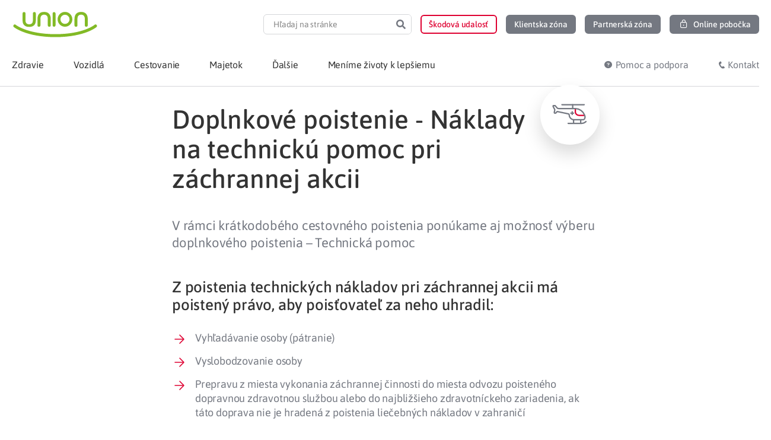

--- FILE ---
content_type: text/html; charset=UTF-8
request_url: https://www.union.sk/naklady-na-technicku-pomoc-pri-zachrannej-akcii/
body_size: 28499
content:
<!doctype html>
<html lang="sk-SK">
<head>
	<meta charset="UTF-8">
	<meta name="viewport" content="width=device-width, initial-scale=1">
	<link rel="profile" href="https://gmpg.org/xfn/11">
	<meta name='robots' content='index, follow, max-image-preview:large, max-snippet:-1, max-video-preview:-1' />
	<style>img:is([sizes="auto" i], [sizes^="auto," i]) { contain-intrinsic-size: 3000px 1500px }</style>
		<script type='text/javascript'>
		( function() {
			var currentTime = new Date().getTime();
			var html = document.getElementsByTagName('html')[0];
			if ( localStorage.getItem('desiredTimeMobile') < currentTime ) {
				html.classList.add('mobile-message-show');
			}
			if ( localStorage.getItem('desiredTimeInfo') < currentTime ) {
				html.classList.add('info-message-show');
			}
		} () );
	</script>
	<style data-cfasync='false' type='text/css'>
		html:not(.info-message-show) .info-message-header,
		html:not(.mobile-message-show) .mobile-application-header,
		.info-message-header.header-message-disabled,
		.mobile-application-header.header-message-disabled {
    		display: none;
		}
	</style>

	<!-- This site is optimized with the Yoast SEO Premium plugin v19.3 (Yoast SEO v26.2) - https://yoast.com/wordpress/plugins/seo/ -->
	<link media="all" href="https://www.union.sk/wp-content/cache/autoptimize/css/autoptimize_2c21fabb41af3882a78cc8dfc3a6cae0.css" rel="stylesheet"><title>Náklady na technickú pomoc pri záchrannej akcii | Union.sk</title>
	<link rel="canonical" href="https://www.union.sk/naklady-na-technicku-pomoc-pri-zachrannej-akcii/" />
	<meta property="og:locale" content="sk_SK" />
	<meta property="og:type" content="article" />
	<meta property="og:title" content="Náklady na technickú pomoc pri záchrannej akcii" />
	<meta property="og:description" content="Preplatíme vám náklady na vyhľadávanie a vyslobodzovanie osoby." />
	<meta property="og:url" content="https://www.union.sk/naklady-na-technicku-pomoc-pri-zachrannej-akcii/" />
	<meta property="og:site_name" content="Union.sk" />
	<meta property="article:publisher" content="https://www.facebook.com/Union.poistovna" />
	<meta property="article:modified_time" content="2025-04-17T11:24:52+00:00" />
	<meta property="og:image" content="https://www.union.sk/wp-content/uploads/2020/07/placeholder-logo-union.png" />
	<meta property="og:image:width" content="520" />
	<meta property="og:image:height" content="350" />
	<meta property="og:image:type" content="image/png" />
	<meta name="twitter:card" content="summary_large_image" />
	<meta name="twitter:label1" content="Predpokladaný čas čítania" />
	<meta name="twitter:data1" content="1 minúta" />
	<script type="application/ld+json" class="yoast-schema-graph">{"@context":"https://schema.org","@graph":[{"@type":"WebPage","@id":"https://www.union.sk/naklady-na-technicku-pomoc-pri-zachrannej-akcii/","url":"https://www.union.sk/naklady-na-technicku-pomoc-pri-zachrannej-akcii/","name":"Náklady na technickú pomoc pri záchrannej akcii | Union.sk","isPartOf":{"@id":"https://www.union.sk/#website"},"datePublished":"2020-08-30T22:24:42+00:00","dateModified":"2025-04-17T11:24:52+00:00","breadcrumb":{"@id":"https://www.union.sk/naklady-na-technicku-pomoc-pri-zachrannej-akcii/#breadcrumb"},"inLanguage":"sk-SK","potentialAction":[{"@type":"ReadAction","target":["https://www.union.sk/naklady-na-technicku-pomoc-pri-zachrannej-akcii/"]}]},{"@type":"BreadcrumbList","@id":"https://www.union.sk/naklady-na-technicku-pomoc-pri-zachrannej-akcii/#breadcrumb","itemListElement":[{"@type":"ListItem","position":1,"name":"Union","item":"https://www.union.sk/"},{"@type":"ListItem","position":2,"name":"Náklady na technickú pomoc pri záchrannej akcii"}]},{"@type":"WebSite","@id":"https://www.union.sk/#website","url":"https://www.union.sk/","name":"Union.sk","description":"","publisher":{"@id":"https://www.union.sk/#organization"},"potentialAction":[{"@type":"SearchAction","target":{"@type":"EntryPoint","urlTemplate":"https://www.union.sk/?s={search_term_string}"},"query-input":{"@type":"PropertyValueSpecification","valueRequired":true,"valueName":"search_term_string"}}],"inLanguage":"sk-SK"},{"@type":"InsuranceAgency","@id":"https://www.union.sk/#organization","name":"Union poisťovňa, a. s.","alternateName":"Union zdravotná poisťovňa, a. s.","url":"https://www.union.sk/","logo":{"@type":"ImageObject","inLanguage":"sk-SK","@id":"https://www.union.sk/#/schema/logo/image/","url":"https://www.union.sk/wp-content/uploads/2020/07/placeholder-logo-union.png","contentUrl":"https://www.union.sk/wp-content/uploads/2020/07/placeholder-logo-union.png","width":520,"height":350,"caption":"Union poisťovňa, a. s."},"image":{"@id":"https://www.union.sk/#/schema/logo/image/"},"sameAs":["https://www.facebook.com/Union.poistovna","https://www.linkedin.com/company/union-insurance-company/","https://www.instagram.com/union.sk/"],"legalName":"Union zdravotná poisťovňa, a. s.","description":"","contactPoint":{"@type":"ContactPoint","telephone":"0850 003 333","contactType":"customer support","areaServed":"SK","availableLanguage":["Slovak"]},"email":"union@union.sk","address":{"@type":"PostalAddress","streetAddress":"Karadžičova 10","postalCode":"821 08","addressLocality":"Bratislava","addressCountry":"SK"},"identifier":"36 284 831","vatID":"2022152517","areaServed":"Slovakia"}]}</script>
	<!-- / Yoast SEO Premium plugin. -->


<link rel='dns-prefetch' href='//www.union.sk' />
<link rel="alternate" type="application/rss+xml" title="RSS kanál: Union.sk &raquo;" href="https://www.union.sk/feed/" />




































<script src="https://www.union.sk/wp-includes/js/jquery/jquery.min.js?ver=3.7.1" id="jquery-core-js"></script>
<script defer src="https://www.union.sk/wp-includes/js/jquery/jquery-migrate.min.js?ver=3.4.1" id="jquery-migrate-js"></script>
<script id="ecs_ajax_load-js-extra">
var ecs_ajax_params = {"ajaxurl":"https:\/\/www.union.sk\/wp-admin\/admin-ajax.php","posts":"{\"page\":0,\"dopl_poistenie_cest\":\"naklady-na-technicku-pomoc-pri-zachrannej-akcii\",\"post_type\":\"dopl_poistenie_cest\",\"name\":\"naklady-na-technicku-pomoc-pri-zachrannej-akcii\",\"error\":\"\",\"m\":\"\",\"p\":0,\"post_parent\":\"\",\"subpost\":\"\",\"subpost_id\":\"\",\"attachment\":\"\",\"attachment_id\":0,\"pagename\":\"\",\"page_id\":0,\"second\":\"\",\"minute\":\"\",\"hour\":\"\",\"day\":0,\"monthnum\":0,\"year\":0,\"w\":0,\"category_name\":\"\",\"tag\":\"\",\"cat\":\"\",\"tag_id\":\"\",\"author\":\"\",\"author_name\":\"\",\"feed\":\"\",\"tb\":\"\",\"paged\":0,\"meta_key\":\"\",\"meta_value\":\"\",\"preview\":\"\",\"s\":\"\",\"sentence\":\"\",\"title\":\"\",\"fields\":\"all\",\"menu_order\":\"\",\"embed\":\"\",\"category__in\":[],\"category__not_in\":[],\"category__and\":[],\"post__in\":[],\"post__not_in\":[],\"post_name__in\":[],\"tag__in\":[],\"tag__not_in\":[],\"tag__and\":[],\"tag_slug__in\":[],\"tag_slug__and\":[],\"post_parent__in\":[],\"post_parent__not_in\":[],\"author__in\":[],\"author__not_in\":[],\"search_columns\":[],\"orderby\":\"menu_order\",\"order\":\"ASC\",\"ignore_sticky_posts\":true,\"suppress_filters\":false,\"cache_results\":true,\"update_post_term_cache\":true,\"update_menu_item_cache\":false,\"lazy_load_term_meta\":true,\"update_post_meta_cache\":true,\"posts_per_page\":6,\"nopaging\":false,\"comments_per_page\":\"50\",\"no_found_rows\":false}"};
</script>
<script defer src="https://www.union.sk/wp-content/cache/autoptimize/js/autoptimize_single_6a414b257267a883c6dd13b3c66b8596.js?ver=3.1.9" id="ecs_ajax_load-js"></script>
<script src="https://www.union.sk/wp-content/themes/union-child/dist/main.min.js?ver=1761385303" id="union-script-js" defer data-wp-strategy="defer"></script>
<script defer src="https://www.union.sk/wp-content/cache/autoptimize/js/autoptimize_single_447712f49ef92d24eda0381882e5f00b.js?ver=3.1.9" id="ecs-script-js"></script>
<link rel='shortlink' href='https://www.union.sk/?p=6016' />
<link rel="alternate" title="oEmbed (JSON)" type="application/json+oembed" href="https://www.union.sk/wp-json/oembed/1.0/embed?url=https%3A%2F%2Fwww.union.sk%2Fnaklady-na-technicku-pomoc-pri-zachrannej-akcii%2F" />
<link rel="alternate" title="oEmbed (XML)" type="text/xml+oembed" href="https://www.union.sk/wp-json/oembed/1.0/embed?url=https%3A%2F%2Fwww.union.sk%2Fnaklady-na-technicku-pomoc-pri-zachrannej-akcii%2F&#038;format=xml" />
<meta name="description" content="Preplatíme vám náklady na vyhľadávanie a vyslobodzovanie osoby.">
<link rel="icon" href="https://www.union.sk/wp-content/uploads/2020/08/favicon.ico" sizes="32x32" />
<link rel="icon" href="https://www.union.sk/wp-content/uploads/2020/08/favicon.ico" sizes="192x192" />
<link rel="apple-touch-icon" href="https://www.union.sk/wp-content/uploads/2020/08/favicon.ico" />
<meta name="msapplication-TileImage" content="https://www.union.sk/wp-content/uploads/2020/08/favicon.ico" />
		<style id="wp-custom-css">
			.page-id-25 .elementor-2787{
	display:none;
}		</style>
			<!-- Google Tag Manager -->
	<script>
		(function(w,d,s,l,i){w[l]=w[l]||[];w[l].push({'gtm.start':
		new Date().getTime(),event:'gtm.js'});var f=d.getElementsByTagName(s)[0],
		j=d.createElement(s),dl=l!='dataLayer'?'&l='+l:'';j.async=true;j.src=
		'https://www.googletagmanager.com/gtm.js?id='+i+dl;f.parentNode.insertBefore(j,f);
		})(window,document,'script','dataLayer','GTM-MQMNF7');
	</script>
	<!-- End Google Tag Manager -->
</head>
<body class="wp-singular dopl_poistenie_cest-template-default single single-dopl_poistenie_cest postid-6016 wp-custom-logo wp-embed-responsive wp-theme-hello-elementor wp-child-theme-union-child union-theme hello-elementor-default elementor-default elementor-kit-762 elementor-page elementor-page-6016">

	<!-- Google Tag Manager (noscript) -->
	<noscript><iframe src="https://www.googletagmanager.com/ns.html?id=GTM-MQMNF7"
		height="0" width="0" style="display:none;visibility:hidden"></iframe></noscript>
	<!-- End Google Tag Manager (noscript) -->


		<header data-elementor-type="header" data-elementor-id="4190" class="elementor elementor-4190 elementor-location-header" data-elementor-post-type="elementor_library">
					<section data-dce-background-color="#F5A623" class="elementor-section elementor-top-section elementor-element elementor-element-d5ba8e2 elementor-section-height-min-height elementor-section-content-middle info-message-header elementor-hidden-desktop elementor-hidden-tablet elementor-hidden-mobile elementor-section-boxed ang-section-padding-initial elementor-section-height-default elementor-section-items-middle elementor-repeater-item-none elementor-repeater-item-none_hover" data-id="d5ba8e2" data-element_type="section" data-settings="{&quot;background_background&quot;:&quot;classic&quot;,&quot;animation&quot;:&quot;none&quot;}">
						<div class="elementor-container elementor-column-gap-no">
					<div class="elementor-column elementor-col-100 elementor-top-column elementor-element elementor-element-2c98fd1 elementor-repeater-item-none elementor-repeater-item-none_hover" data-id="2c98fd1" data-element_type="column">
			<div class="elementor-widget-wrap elementor-element-populated">
						<div class="elementor-element elementor-element-7967c70 elementor-widget-mobile__width-auto elementor-view-default elementor-repeater-item-none elementor-repeater-item-none_hover elementor-widget elementor-widget-icon" data-id="7967c70" data-element_type="widget" data-widget_type="icon.default">
				<div class="elementor-widget-container">
							<div class="elementor-icon-wrapper">
			<div class="elementor-icon">
			<svg xmlns="http://www.w3.org/2000/svg" xmlns:xlink="http://www.w3.org/1999/xlink" width="24px" height="24px" viewBox="0 0 24 24"><g id="Atoms/icons/24/grey/info" stroke="none" stroke-width="1" fill="none" fill-rule="evenodd"><rect id="Rectangle" x="0" y="0" width="24" height="24"></rect><g id="c-info" transform="translate(3.000000, 3.000000)"><circle id="Oval" stroke="#747881" stroke-width="1.5" stroke-linecap="round" stroke-linejoin="round" cx="9" cy="9" r="9"></circle><line x1="9" y1="9" x2="9" y2="12" id="Path" stroke="#747881" stroke-width="1.5" stroke-linecap="round" stroke-linejoin="round"></line><circle id="Oval" fill="#747881" cx="9" cy="6" r="1"></circle></g></g></svg>			</div>
		</div>
						</div>
				</div>
				<div class="elementor-element elementor-element-44aa682 elementor-widget-mobile__width-auto elementor-widget__width-auto elementor-repeater-item-none elementor-repeater-item-none_hover elementor-widget elementor-widget-text-editor" data-id="44aa682" data-element_type="widget" data-widget_type="text-editor.default">
				<div class="elementor-widget-container">
									<p><b>&#8230;</b></p>								</div>
				</div>
				<div class="elementor-element elementor-element-d5b379d union-icon-delete-16 elementor-widget-mobile__width-auto elementor-view-default elementor-repeater-item-none elementor-repeater-item-none_hover elementor-widget elementor-widget-icon" data-id="d5b379d" data-element_type="widget" data-widget_type="icon.default">
				<div class="elementor-widget-container">
							<div class="elementor-icon-wrapper">
			<div class="elementor-icon">
						</div>
		</div>
						</div>
				</div>
					</div>
		</div>
					</div>
		</section>
				<section class="elementor-section elementor-top-section elementor-element elementor-element-42ae960 elementor-section-content-middle elementor-hidden-desktop elementor-hidden-tablet mobile-application-header elementor-hidden-mobile elementor-section-boxed ang-section-padding-initial elementor-section-height-default elementor-section-height-default elementor-repeater-item-none elementor-repeater-item-none_hover" data-id="42ae960" data-element_type="section">
						<div class="elementor-container elementor-column-gap-no">
					<div class="elementor-column elementor-col-100 elementor-top-column elementor-element elementor-element-9897a91 elementor-repeater-item-none elementor-repeater-item-none_hover" data-id="9897a91" data-element_type="column">
			<div class="elementor-widget-wrap elementor-element-populated">
						<div class="elementor-element elementor-element-55633b1 union-icon-close-16 elementor-widget-mobile__width-auto elementor-view-default elementor-repeater-item-none elementor-repeater-item-none_hover elementor-widget elementor-widget-icon" data-id="55633b1" data-element_type="widget" data-widget_type="icon.default">
				<div class="elementor-widget-container">
							<div class="elementor-icon-wrapper">
			<div class="elementor-icon">
						</div>
		</div>
						</div>
				</div>
				<div class="elementor-element elementor-element-5a69165 elementor-widget-mobile__width-initial external_elementor-repeater-item-none_external elementor-repeater-item-none elementor-repeater-item-none_hover elementor-widget elementor-widget-image" data-id="5a69165" data-element_type="widget" data-widget_type="image.default">
				<div class="elementor-widget-container">
															<img width="47" height="47" src="https://www.union.sk/wp-content/uploads/2021/11/Logo_Union-app-button-46x46-1.png" class="attachment-medium size-medium wp-image-53891" alt="" decoding="async" />															</div>
				</div>
				<div class="elementor-element elementor-element-3629e86 elementor-widget-mobile__width-auto elementor-repeater-item-none elementor-repeater-item-none_hover elementor-widget elementor-widget-text-editor" data-id="3629e86" data-element_type="widget" data-widget_type="text-editor.default">
				<div class="elementor-widget-container">
									Zdravotná poisťovňa v&nbsp;mobilnej aplikácií								</div>
				</div>
				<div class="elementor-element elementor-element-40e4c44 elementor-widget-mobile__width-auto elementor-repeater-item-none elementor-repeater-item-none_hover elementor-widget elementor-widget-union-button" data-id="40e4c44" data-element_type="widget" data-widget_type="union-button.default">
				<div class="elementor-widget-container">
					        <a class="union-button filled color-gray-light    " role="button">
                    <span class="content-wrapper">
						<span class="text"></span>
		</span>
                </a>
        				</div>
				</div>
					</div>
		</div>
					</div>
		</section>
				<header data-dce-background-color="#FFFFFF" class="elementor-section elementor-top-section elementor-element elementor-element-70876d12 elementor-section-content-middle elementor-section-height-min-height elementor-hidden-mobile elementor-section-boxed ang-section-padding-initial elementor-section-height-default elementor-section-items-middle elementor-repeater-item-none elementor-repeater-item-none_hover" data-id="70876d12" data-element_type="section" data-settings="{&quot;background_background&quot;:&quot;classic&quot;}">
						<div class="elementor-container elementor-column-gap-no">
					<div class="elementor-column elementor-col-50 elementor-top-column elementor-element elementor-element-13d30db1 elementor-repeater-item-none elementor-repeater-item-none_hover" data-id="13d30db1" data-element_type="column">
			<div class="elementor-widget-wrap elementor-element-populated">
						<div class="elementor-element elementor-element-599e3d92 elementor-repeater-item-none elementor-repeater-item-none_hover elementor-widget elementor-widget-theme-site-logo elementor-widget-image" data-id="599e3d92" data-element_type="widget" data-widget_type="theme-site-logo.default">
				<div class="elementor-widget-container">
											<a href="https://www.union.sk">
			<img width="1" height="1" src="https://www.union.sk/wp-content/uploads/2020/08/logo-union_claim.svg" class="attachment-medium_large size-medium_large wp-image-3898" alt="" decoding="async" />				</a>
											</div>
				</div>
					</div>
		</div>
				<div class="elementor-column elementor-col-50 elementor-top-column elementor-element elementor-element-7ea0621c elementor-repeater-item-none elementor-repeater-item-none_hover" data-id="7ea0621c" data-element_type="column">
			<div class="elementor-widget-wrap elementor-element-populated">
						<div class="elementor-element elementor-element-44bcad2e elementor-hidden-mobile elementor-search-form--skin-classic elementor-search-form--button-type-icon elementor-search-form--icon-search elementor-repeater-item-none elementor-repeater-item-none_hover elementor-widget elementor-widget-search-form" data-id="44bcad2e" data-element_type="widget" data-settings="{&quot;skin&quot;:&quot;classic&quot;}" data-widget_type="search-form.default">
				<div class="elementor-widget-container">
							<search role="search">
			<form class="elementor-search-form" action="https://www.union.sk" method="get">
												<div class="elementor-search-form__container">
					<label class="elementor-screen-only" for="elementor-search-form-44bcad2e">Search</label>

					
					<input id="elementor-search-form-44bcad2e" placeholder="Hľadaj na stránke" class="elementor-search-form__input" type="search" name="s" value="" minlength="3">
					
											<button class="elementor-search-form__submit" type="submit" aria-label="Search">
															<div class="e-font-icon-svg-container"><svg class="fa fa-search e-font-icon-svg e-fas-search" viewBox="0 0 512 512" xmlns="http://www.w3.org/2000/svg"><path d="M505 442.7L405.3 343c-4.5-4.5-10.6-7-17-7H372c27.6-35.3 44-79.7 44-128C416 93.1 322.9 0 208 0S0 93.1 0 208s93.1 208 208 208c48.3 0 92.7-16.4 128-44v16.3c0 6.4 2.5 12.5 7 17l99.7 99.7c9.4 9.4 24.6 9.4 33.9 0l28.3-28.3c9.4-9.4 9.4-24.6.1-34zM208 336c-70.7 0-128-57.2-128-128 0-70.7 57.2-128 128-128 70.7 0 128 57.2 128 128 0 70.7-57.2 128-128 128z"></path></svg></div>													</button>
					
									</div>
			</form>
		</search>
						</div>
				</div>
				<div class="elementor-element elementor-element-6cafbabc elementor-widget__width-auto elementor-hidden-mobile search-popup-open elementor-hidden-desktop elementor-hidden-tablet elementor-repeater-item-none elementor-repeater-item-none_hover elementor-widget elementor-widget-union-button" data-id="6cafbabc" data-element_type="widget" data-widget_type="union-button.default">
				<div class="elementor-widget-container">
					        <a href="#elementor-action%3Aaction%3Dpopup%3Aopen%26settings%3DeyJpZCI6IjE5Mzk2IiwidG9nZ2xlIjpmYWxzZX0%3D" class="union-button outline color-gray small hover-color-red no-fill-on-hover " role="button">
                    <span class="content-wrapper">
						<span class="text"></span>
		</span>
                </a>
        				</div>
				</div>
				<div class="elementor-element elementor-element-464dadb9 elementor-widget__width-auto elementor-hidden-mobile elementor-repeater-item-none elementor-repeater-item-none_hover elementor-widget elementor-widget-union-button" data-id="464dadb9" data-element_type="widget" data-widget_type="union-button.default">
				<div class="elementor-widget-container">
					        <a href="https://www.union.sk/hlasenie-poistnej-udalosti/" class="union-button outline color-red small hover-color-red no-fill-on-hover " role="button">
                    <span class="content-wrapper">
						<span class="text">Škodová udalosť</span>
		</span>
                </a>
        				</div>
				</div>
				<div class="elementor-element elementor-element-2c77e9b8 elementor-align-center elementor-widget__width-auto elementor-hidden-mobile elementor-repeater-item-none elementor-repeater-item-none_hover elementor-widget elementor-widget-union-button" data-id="2c77e9b8" data-element_type="widget" data-widget_type="union-button.default">
				<div class="elementor-widget-container">
					        <a href="https://www.union.sk/moj-union/" class="union-button filled color-gray small hover-color-red  " role="button">
                    <span class="content-wrapper">
						<span class="text">Klientska zóna</span>
		</span>
                </a>
        				</div>
				</div>
				<div class="elementor-element elementor-element-6e4a94ab elementor-align-center elementor-widget__width-auto elementor-hidden-mobile elementor-repeater-item-none elementor-repeater-item-none_hover elementor-widget elementor-widget-union-button" data-id="6e4a94ab" data-element_type="widget" data-widget_type="union-button.default">
				<div class="elementor-widget-container">
					        <a href="https://www.union.sk/sprostredkovatelia/" class="union-button filled color-gray small hover-color-red  " role="button">
                    <span class="content-wrapper">
						<span class="text">Partnerská zóna</span>
		</span>
                </a>
        				</div>
				</div>
				<div class="elementor-element elementor-element-376345c2 elementor-align-center elementor-widget__width-auto elementor-hidden-mobile elementor-repeater-item-none elementor-repeater-item-none_hover elementor-widget elementor-widget-union-button" data-id="376345c2" data-element_type="widget" data-widget_type="union-button.default">
				<div class="elementor-widget-container">
					        <a href="https://portal.unionzp.sk/onlinepobocka/welcome" class="union-button filled color-gray small hover-color-green  button-lock" role="button">
                    <span class="content-wrapper">
						<span class="text">Online pobočka</span>
		</span>
                </a>
        				</div>
				</div>
					</div>
		</div>
					</div>
		</header>
				<nav data-dce-background-color="#FFFFFF" class="elementor-section elementor-top-section elementor-element elementor-element-1782f6ee elementor-section-content-middle ubermenu-section elementor-section-boxed ang-section-padding-initial elementor-section-height-default elementor-section-height-default elementor-repeater-item-none elementor-repeater-item-none_hover" data-id="1782f6ee" data-element_type="section" data-settings="{&quot;background_background&quot;:&quot;classic&quot;,&quot;sticky&quot;:&quot;top&quot;,&quot;animation_mobile&quot;:&quot;none&quot;,&quot;sticky_on&quot;:[&quot;desktop&quot;,&quot;tablet&quot;,&quot;mobile&quot;],&quot;sticky_offset&quot;:0,&quot;sticky_effects_offset&quot;:0,&quot;sticky_anchor_link_offset&quot;:0}">
						<div class="elementor-container elementor-column-gap-no">
					<div class="elementor-column elementor-col-50 elementor-top-column elementor-element elementor-element-242f61 elementor-hidden-desktop elementor-hidden-tablet elementor-repeater-item-none elementor-repeater-item-none_hover" data-id="242f61" data-element_type="column">
			<div class="elementor-widget-wrap elementor-element-populated">
						<div class="elementor-element elementor-element-3434e45e elementor-widget-mobile__width-auto elementor-repeater-item-none elementor-repeater-item-none_hover elementor-widget elementor-widget-theme-site-logo elementor-widget-image" data-id="3434e45e" data-element_type="widget" data-widget_type="theme-site-logo.default">
				<div class="elementor-widget-container">
											<a href="https://www.union.sk">
			<img width="1" height="1" src="https://www.union.sk/wp-content/uploads/2020/08/logo-union_claim.svg" class="attachment-medium_large size-medium_large wp-image-3898" alt="" decoding="async" />				</a>
											</div>
				</div>
				<div class="elementor-element elementor-element-1036966a elementor-widget-mobile__width-auto elementor-view-default elementor-repeater-item-none elementor-repeater-item-none_hover elementor-widget elementor-widget-icon" data-id="1036966a" data-element_type="widget" data-widget_type="icon.default">
				<div class="elementor-widget-container">
							<div class="elementor-icon-wrapper">
			<a class="elementor-icon" href="#elementor-action%3Aaction%3Dpopup%3Aopen%26settings%3DeyJpZCI6IjE5Mzk2IiwidG9nZ2xlIjpmYWxzZX0%3D">
			<svg xmlns="http://www.w3.org/2000/svg" xmlns:xlink="http://www.w3.org/1999/xlink" width="24px" height="24px" viewBox="0 0 24 24"><g id="Atoms/icons/24/grey/search" stroke="none" stroke-width="1" fill="none" fill-rule="evenodd"><rect id="Rectangle" x="0" y="0" width="24" height="24"></rect><g id="Group" transform="translate(4.000000, 4.000000)" stroke="#747881" stroke-linecap="round" stroke-linejoin="round" stroke-width="1.5"><line x1="15" y1="15" x2="10.5" y2="10.5" id="Path"></line><circle id="Oval" cx="6" cy="6" r="6"></circle></g></g></svg>			</a>
		</div>
						</div>
				</div>
					</div>
		</div>
				<div class="elementor-column elementor-col-50 elementor-top-column elementor-element elementor-element-3e7f7342 elementor-repeater-item-none elementor-repeater-item-none_hover" data-id="3e7f7342" data-element_type="column">
			<div class="elementor-widget-wrap elementor-element-populated">
						<div class="elementor-element elementor-element-567ea66b elementor-widget-mobile__width-auto elementor-repeater-item-none elementor-repeater-item-none_hover elementor-widget elementor-widget-ubermenu" data-id="567ea66b" data-element_type="widget" data-widget_type="ubermenu.default">
				<div class="elementor-widget-container">
					
<!-- UberMenu [Configuration:main] [Theme Loc:] [Integration:api] -->
<button class="ubermenu-responsive-toggle ubermenu-responsive-toggle-main ubermenu-skin-minimal ubermenu-loc- ubermenu-responsive-toggle-content-align-right ubermenu-responsive-toggle-align-right ubermenu-responsive-toggle-icon-only ubermenu-responsive-toggle-close-icon-times " tabindex="0" data-ubermenu-target="ubermenu-main-241"   aria-label="Toggle Menu"><i class="fas fa-bars" ></i></button><nav id="ubermenu-main-241" class="ubermenu ubermenu-nojs ubermenu-main ubermenu-menu-241 ubermenu-responsive ubermenu-responsive-767 ubermenu-responsive-collapse ubermenu-horizontal ubermenu-transition-slide ubermenu-trigger-hover_intent ubermenu-skin-minimal  ubermenu-bar-align-full ubermenu-items-align-auto ubermenu-retractors-responsive ubermenu-submenu-indicator-closes"><ul id="ubermenu-nav-main-241" class="ubermenu-nav" data-title="Uber Menu"><li id="menu-item-4659" class="sticky-logo ubermenu-item ubermenu-item-type-custom ubermenu-item-object-ubermenu-custom ubermenu-item-4659 ubermenu-item-level-0 ubermenu-column ubermenu-column-auto" ><div class="ubermenu-content-block ubermenu-custom-content ubermenu-custom-content-padded">		<div data-elementor-type="section" data-elementor-id="4666" class="elementor elementor-4666 elementor-location-header" data-elementor-post-type="elementor_library">
					<section class="elementor-section elementor-top-section elementor-element elementor-element-674af52e elementor-section-boxed ang-section-padding-initial elementor-section-height-default elementor-section-height-default elementor-repeater-item-none elementor-repeater-item-none_hover" data-id="674af52e" data-element_type="section">
						<div class="elementor-container elementor-column-gap-no">
					<div class="elementor-column elementor-col-100 elementor-top-column elementor-element elementor-element-4c0ab03 elementor-repeater-item-none elementor-repeater-item-none_hover" data-id="4c0ab03" data-element_type="column">
			<div class="elementor-widget-wrap elementor-element-populated">
						<div class="elementor-element elementor-element-4d9a359 elementor-repeater-item-none elementor-repeater-item-none_hover elementor-widget elementor-widget-theme-site-logo elementor-widget-image" data-id="4d9a359" data-element_type="widget" data-widget_type="theme-site-logo.default">
				<div class="elementor-widget-container">
											<a href="https://www.union.sk">
			<img src="https://www.union.sk/wp-content/uploads/2020/08/logo-union_claim.svg" title="logo-union_claim" alt="logo-union_claim" width="127" height="30" decoding="async">				</a>
											</div>
				</div>
					</div>
		</div>
					</div>
		</section>
				</div>
		</div></li><li id="menu-item-4202" class="union-submenu-tabs ubermenu-item ubermenu-item-type-post_type ubermenu-item-object-page ubermenu-item-has-children ubermenu-item-4202 ubermenu-item-level-0 ubermenu-column ubermenu-column-auto ubermenu-has-submenu-drop ubermenu-has-submenu-mega" ><a class="ubermenu-target ubermenu-item-layout-default ubermenu-item-layout-text_only" href="https://www.union.sk/zdravotna-poistovna/" tabindex="0"><span class="ubermenu-target-title ubermenu-target-text">Zdravie</span></a><ul  class="ubermenu-submenu ubermenu-submenu-id-4202 ubermenu-submenu-type-auto ubermenu-submenu-type-mega ubermenu-submenu-drop ubermenu-submenu-align-full_width"  ><!-- begin Tabs: [Tabs] 4207 --><li id="menu-item-4207" class="ubermenu-item ubermenu-tabs ubermenu-item-4207 ubermenu-item-level-1 ubermenu-column ubermenu-column-full ubermenu-tab-layout-left ubermenu-tabs-show-default ubermenu-tabs-show-current"><ul  class="ubermenu-tabs-group ubermenu-tabs-group--trigger-mouseover ubermenu-column ubermenu-column-1-4 ubermenu-submenu ubermenu-submenu-id-4207 ubermenu-submenu-type-auto ubermenu-submenu-type-tabs-group"  ><li id="menu-item-6116" class="ubermenu-tab icon-poistenec ubermenu-item ubermenu-item-type-post_type ubermenu-item-object-page ubermenu-item-has-children ubermenu-advanced-sub ubermenu-item-6116 ubermenu-item-auto ubermenu-column ubermenu-column-full ubermenu-has-submenu-drop" data-ubermenu-trigger="mouseover" ><a class="ubermenu-target ubermenu-item-layout-default ubermenu-item-layout-text_only" href="https://www.union.sk/poistenci/"><span class="ubermenu-target-title ubermenu-target-text">Poistenec</span></a><div  class="ubermenu-tab-content-panel ubermenu-column ubermenu-column-3-4 ubermenu-submenu ubermenu-submenu-id-6116 ubermenu-submenu-type-tab-content-panel"  ><ul class="ubermenu-row ubermenu-row-id-4211 ubermenu-autoclear"><li class="menu-big ubermenu-item ubermenu-item-type-custom ubermenu-item-object-ubermenu-custom ubermenu-item-has-children ubermenu-item-4213 ubermenu-item-level-4 ubermenu-column ubermenu-column-auto ubermenu-has-submenu-stack ubermenu-item-type-column ubermenu-column-id-4213"><ul  class="ubermenu-submenu ubermenu-submenu-id-4213 ubermenu-submenu-type-stack"  ><!-- begin Segment: Menu ID 255 --><!-- cached segment 12 hours / Transient Key: ubertk_mseg_4837 --><li id="menu-item-27004" class="ubermenu-item ubermenu-item-type-post_type ubermenu-item-object-page ubermenu-item-27004 ubermenu-item-auto ubermenu-item-normal ubermenu-item-level-5 ubermenu-column ubermenu-column-auto" ><a class="ubermenu-target ubermenu-item-layout-default ubermenu-item-layout-text_only" href="https://www.union.sk/vyhody-pre-poistencov/"><span class="ubermenu-target-title ubermenu-target-text">Benefity</span></a></li><li id="menu-item-51729" class="ubermenu-item ubermenu-item-type-post_type ubermenu-item-object-page ubermenu-item-51729 ubermenu-item-auto ubermenu-item-normal ubermenu-item-level-5 ubermenu-column ubermenu-column-auto" ><a class="ubermenu-target ubermenu-item-layout-default ubermenu-item-layout-text_only" href="https://www.union.sk/zmena-zdravotnej-poistovne/"><span class="ubermenu-target-title ubermenu-target-text">Zmena zdravotnej poisťovne</span></a></li><li id="menu-item-111841" class="ubermenu-item ubermenu-item-type-post_type ubermenu-item-object-page ubermenu-item-111841 ubermenu-item-auto ubermenu-item-normal ubermenu-item-level-5 ubermenu-column ubermenu-column-auto" ><a class="ubermenu-target ubermenu-item-layout-default ubermenu-item-layout-text_only" href="https://www.union.sk/union-zp-aplikacia-na-mobile"><span class="ubermenu-target-title ubermenu-target-text">Union mobilná aplikácia</span></a></li><li id="menu-item-41191" class="ubermenu-item ubermenu-item-type-post_type ubermenu-item-object-page ubermenu-item-41191 ubermenu-item-auto ubermenu-item-normal ubermenu-item-level-5 ubermenu-column ubermenu-column-auto" ><a class="ubermenu-target ubermenu-item-layout-default ubermenu-item-layout-text_only" href="https://www.union.sk/poistenie-novorodenca-v-pohodli-domova/"><span class="ubermenu-target-title ubermenu-target-text">Poistenie novorodenca v pohodlí domova</span></a></li><li id="menu-item-48222" class="ubermenu-item ubermenu-item-type-post_type ubermenu-item-object-page ubermenu-item-48222 ubermenu-item-auto ubermenu-item-normal ubermenu-item-level-5 ubermenu-column ubermenu-column-auto" ><a class="ubermenu-target ubermenu-item-layout-default ubermenu-item-layout-text_only" href="https://www.union.sk/zdravotne-poistenie-na-slovensku/"><span class="ubermenu-target-title ubermenu-target-text">Zdravotné poistenie pre cudzincov</span></a></li><li id="menu-item-27006" class="ubermenu-item ubermenu-item-type-post_type ubermenu-item-object-page ubermenu-item-27006 ubermenu-item-auto ubermenu-item-normal ubermenu-item-level-5 ubermenu-column ubermenu-column-auto" ><a class="ubermenu-target ubermenu-item-layout-default ubermenu-item-layout-text_only" href="https://www.union.sk/preco-union/"><span class="ubermenu-target-title ubermenu-target-text">Prečo Union</span></a></li><!-- end Segment: 255 --></ul></li><li class="menu-compact ubermenu-item ubermenu-item-type-custom ubermenu-item-object-ubermenu-custom ubermenu-item-has-children ubermenu-item-4214 ubermenu-item-level-4 ubermenu-column ubermenu-column-auto ubermenu-has-submenu-stack ubermenu-item-type-column ubermenu-column-id-4214"><ul  class="ubermenu-submenu ubermenu-submenu-id-4214 ubermenu-submenu-type-stack"  ><li id="menu-item-4688" class="union-submenu-heading ubermenu-item ubermenu-item-type-custom ubermenu-item-object-ubermenu-custom ubermenu-item-4688 ubermenu-item-auto ubermenu-item-normal ubermenu-item-level-5 ubermenu-column ubermenu-column-auto" ><div class="ubermenu-content-block ubermenu-custom-content ubermenu-custom-content-padded">POTREBUJEM PORADIŤ</div></li><!-- begin Segment: Menu ID 242 --><!-- cached segment 12 hours / Transient Key: ubertk_mseg_4220 --><li id="menu-item-56663" class="ubermenu-item ubermenu-item-type-custom ubermenu-item-object-custom ubermenu-item-56663 ubermenu-item-auto ubermenu-item-normal ubermenu-item-level-5 ubermenu-column ubermenu-column-auto" ><a class="ubermenu-target ubermenu-item-layout-default ubermenu-item-layout-text_only" href="https://www.union.sk/novy-poistenec/"><span class="ubermenu-target-title ubermenu-target-text">Som nový poistenec</span></a></li><li id="menu-item-4226" class="ubermenu-item ubermenu-item-type-custom ubermenu-item-object-custom ubermenu-item-4226 ubermenu-item-auto ubermenu-item-normal ubermenu-item-level-5 ubermenu-column ubermenu-column-auto" ><a class="ubermenu-target ubermenu-item-layout-default ubermenu-item-layout-text_only" href="https://www.union.sk/pomahame-vam-najst-lekara"><span class="ubermenu-target-title ubermenu-target-text">Vyhľadať lekára</span></a></li><li id="menu-item-40935" class="ubermenu-item ubermenu-item-type-post_type ubermenu-item-object-page ubermenu-item-40935 ubermenu-item-auto ubermenu-item-normal ubermenu-item-level-5 ubermenu-column ubermenu-column-auto" ><a class="ubermenu-target ubermenu-item-layout-default ubermenu-item-layout-text_only" href="https://www.union.sk/kupelna-starostivost/"><span class="ubermenu-target-title ubermenu-target-text">Kúpeľná starostlivosť</span></a></li><li id="menu-item-27024" class="ubermenu-item ubermenu-item-type-post_type ubermenu-item-object-page ubermenu-item-27024 ubermenu-item-auto ubermenu-item-normal ubermenu-item-level-5 ubermenu-column ubermenu-column-auto" ><a class="ubermenu-target ubermenu-item-layout-default ubermenu-item-layout-text_only" href="https://www.union.sk/osetrenie-u-nezmluvneho-lekara/"><span class="ubermenu-target-title ubermenu-target-text">Ošetrenie u nezmluvného lekára</span></a></li><li id="menu-item-74977" class="ubermenu-item ubermenu-item-type-post_type ubermenu-item-object-page ubermenu-item-74977 ubermenu-item-auto ubermenu-item-normal ubermenu-item-level-5 ubermenu-column ubermenu-column-auto" ><a class="ubermenu-target ubermenu-item-layout-default ubermenu-item-layout-text_only" href="https://www.union.sk/liecba-v-zahranici/"><span class="ubermenu-target-title ubermenu-target-text">Liečba v zahraničí</span></a></li><!-- end Segment: 242 --></ul></li><li class="menu-compact ubermenu-item ubermenu-item-type-custom ubermenu-item-object-ubermenu-custom ubermenu-item-has-children ubermenu-item-4215 ubermenu-item-level-4 ubermenu-column ubermenu-column-auto ubermenu-has-submenu-stack ubermenu-item-type-column ubermenu-column-id-4215"><ul  class="ubermenu-submenu ubermenu-submenu-id-4215 ubermenu-submenu-type-stack"  ><li id="menu-item-4689" class="union-submenu-heading ubermenu-item ubermenu-item-type-custom ubermenu-item-object-ubermenu-custom ubermenu-item-4689 ubermenu-item-auto ubermenu-item-normal ubermenu-item-level-5 ubermenu-column ubermenu-column-auto" ><div class="ubermenu-content-block ubermenu-custom-content ubermenu-custom-content-padded">HĽADÁM</div></li><!-- begin Segment: Menu ID 243 --><!-- cached segment 12 hours / Transient Key: ubertk_mseg_4234 --><li id="menu-item-40934" class="ubermenu-item ubermenu-item-type-custom ubermenu-item-object-custom ubermenu-item-40934 ubermenu-item-auto ubermenu-item-normal ubermenu-item-level-5 ubermenu-column ubermenu-column-auto" ><a class="ubermenu-target ubermenu-item-layout-default ubermenu-item-layout-text_only" href="https://portal.unionzp.sk/pub/overenie-poistneho-vztahu"><span class="ubermenu-target-title ubermenu-target-text">Overenie poistného vzťahu</span></a></li><li id="menu-item-91396" class="ubermenu-item ubermenu-item-type-custom ubermenu-item-object-custom ubermenu-item-91396 ubermenu-item-auto ubermenu-item-normal ubermenu-item-level-5 ubermenu-column ubermenu-column-auto" ><a class="ubermenu-target ubermenu-item-layout-default ubermenu-item-layout-text_only" href="https://www.union.sk/online-prihlaska-uzp/#/vyber-poistenia"><span class="ubermenu-target-title ubermenu-target-text">Prihláška do zdravotnej poisťovne</span></a></li><li id="menu-item-27105" class="ubermenu-item ubermenu-item-type-custom ubermenu-item-object-custom ubermenu-item-27105 ubermenu-item-auto ubermenu-item-normal ubermenu-item-level-5 ubermenu-column ubermenu-column-auto" ><a class="ubermenu-target ubermenu-item-layout-default ubermenu-item-layout-text_only" href="https://portal.unionzp.sk/pub/dlznici"><span class="ubermenu-target-title ubermenu-target-text">Zoznam dlžníkov</span></a></li><li id="menu-item-27235" class="ubermenu-item ubermenu-item-type-taxonomy ubermenu-item-object-document_category ubermenu-item-27235 ubermenu-item-auto ubermenu-item-normal ubermenu-item-level-5 ubermenu-column ubermenu-column-auto" ><a class="ubermenu-target ubermenu-item-layout-default ubermenu-item-layout-text_only" href="https://www.union.sk/ziadosti-tlaciva/uzp/poistenec/"><span class="ubermenu-target-title ubermenu-target-text">Žiadosti a tlačivá</span></a></li><li id="menu-item-76644" class="ubermenu-item ubermenu-item-type-custom ubermenu-item-object-custom ubermenu-item-76644 ubermenu-item-auto ubermenu-item-normal ubermenu-item-level-5 ubermenu-column ubermenu-column-auto" ><a class="ubermenu-target ubermenu-item-layout-default ubermenu-item-layout-text_only" href="https://www.union.sk/potvrdenie-o-neevidovani-pohladavky/"><span class="ubermenu-target-title ubermenu-target-text">Potvrdenie o neevidovaní pohľadávky</span></a></li><!-- end Segment: 243 --></ul></li></ul></div></li><li id="menu-item-5182" class="ubermenu-tab icon-platitel ubermenu-item ubermenu-item-type-post_type ubermenu-item-object-page ubermenu-item-has-children ubermenu-advanced-sub ubermenu-item-5182 ubermenu-item-auto ubermenu-column ubermenu-column-full ubermenu-has-submenu-drop" data-ubermenu-trigger="mouseover" ><a class="ubermenu-target ubermenu-item-layout-default ubermenu-item-layout-text_only" href="https://www.union.sk/platitelia-zdravotneho-poistenia/"><span class="ubermenu-target-title ubermenu-target-text">Platiteľ</span></a><div  class="ubermenu-tab-content-panel ubermenu-column ubermenu-column-3-4 ubermenu-submenu ubermenu-submenu-id-5182 ubermenu-submenu-type-tab-content-panel"  ><ul class="ubermenu-row ubermenu-row-id-4711 ubermenu-autoclear"><li class="menu-big ubermenu-item ubermenu-item-type-custom ubermenu-item-object-ubermenu-custom ubermenu-item-has-children ubermenu-item-4713 ubermenu-item-level-4 ubermenu-column ubermenu-column-auto ubermenu-has-submenu-stack ubermenu-item-type-column ubermenu-column-id-4713"><ul  class="ubermenu-submenu ubermenu-submenu-id-4713 ubermenu-submenu-type-stack"  ><!-- begin Segment: Menu ID 256 --><!-- cached segment 12 hours / Transient Key: ubertk_mseg_4842 --><li id="menu-item-4840" class="ubermenu-item ubermenu-item-type-custom ubermenu-item-object-custom ubermenu-item-4840 ubermenu-item-auto ubermenu-item-normal ubermenu-item-level-5 ubermenu-column ubermenu-column-auto" ><a class="ubermenu-target ubermenu-item-layout-default ubermenu-item-layout-text_only" href="https://portal.unionzp.sk/onlinepobocka/welcome"><span class="ubermenu-target-title ubermenu-target-text">Online pobočka</span></a></li><li id="menu-item-4962" class="ubermenu-item ubermenu-item-type-post_type ubermenu-item-object-page ubermenu-item-4962 ubermenu-item-auto ubermenu-item-normal ubermenu-item-level-5 ubermenu-column ubermenu-column-auto" ><a class="ubermenu-target ubermenu-item-layout-default ubermenu-item-layout-text_only" href="https://www.union.sk/platitelia-zdravotneho-poistenia/"><span class="ubermenu-target-title ubermenu-target-text">Platenie poisteného (Koľko, kedy, ako a kam)</span></a></li><li id="menu-item-79679" class="ubermenu-item ubermenu-item-type-custom ubermenu-item-object-custom ubermenu-item-79679 ubermenu-item-auto ubermenu-item-normal ubermenu-item-level-5 ubermenu-column ubermenu-column-auto" ><a class="ubermenu-target ubermenu-item-layout-default ubermenu-item-layout-text_only" href="https://www.union.sk/platitelia-zdravotneho-poistenia/#informacie"><span class="ubermenu-target-title ubermenu-target-text">Zmeny a dôležité informácie</span></a></li><li id="menu-item-19989" class="ubermenu-item ubermenu-item-type-taxonomy ubermenu-item-object-document_category ubermenu-item-19989 ubermenu-item-auto ubermenu-item-normal ubermenu-item-level-5 ubermenu-column ubermenu-column-auto" ><a class="ubermenu-target ubermenu-item-layout-default ubermenu-item-layout-text_only" href="https://www.union.sk/ziadosti-tlaciva/uzp/platitel/"><span class="ubermenu-target-title ubermenu-target-text">Žiadosti a tlačivá</span></a></li><!-- end Segment: 256 --></ul></li><li class="menu-compact ubermenu-item ubermenu-item-type-custom ubermenu-item-object-ubermenu-custom ubermenu-item-has-children ubermenu-item-4721 ubermenu-item-level-4 ubermenu-column ubermenu-column-auto ubermenu-has-submenu-stack ubermenu-item-type-column ubermenu-column-id-4721"><ul  class="ubermenu-submenu ubermenu-submenu-id-4721 ubermenu-submenu-type-stack"  ><li id="menu-item-4722" class="union-submenu-heading ubermenu-item ubermenu-item-type-custom ubermenu-item-object-ubermenu-custom ubermenu-item-4722 ubermenu-item-auto ubermenu-item-normal ubermenu-item-level-5 ubermenu-column ubermenu-column-auto" ><div class="ubermenu-content-block ubermenu-custom-content ubermenu-custom-content-padded">POTREBUJEM PORADIŤ</div></li><!-- begin Segment: Menu ID 259 --><!-- cached segment 12 hours / Transient Key: ubertk_mseg_4723 --><li id="menu-item-27262" class="ubermenu-item ubermenu-item-type-post_type ubermenu-item-object-page ubermenu-item-27262 ubermenu-item-auto ubermenu-item-normal ubermenu-item-level-5 ubermenu-column ubermenu-column-auto" ><a class="ubermenu-target ubermenu-item-layout-default ubermenu-item-layout-text_only" href="https://www.union.sk/rzp/"><span class="ubermenu-target-title ubermenu-target-text">Ročné zúčtovanie poistného</span></a></li><li id="menu-item-27263" class="ubermenu-item ubermenu-item-type-post_type ubermenu-item-object-page ubermenu-item-27263 ubermenu-item-auto ubermenu-item-normal ubermenu-item-level-5 ubermenu-column ubermenu-column-auto" ><a class="ubermenu-target ubermenu-item-layout-default ubermenu-item-layout-text_only" href="https://www.union.sk/rzp-szco/"><span class="ubermenu-target-title ubermenu-target-text">Samostatne zárobkovo činná osoba</span></a></li><li id="menu-item-27264" class="ubermenu-item ubermenu-item-type-post_type ubermenu-item-object-page ubermenu-item-27264 ubermenu-item-auto ubermenu-item-normal ubermenu-item-level-5 ubermenu-column ubermenu-column-auto" ><a class="ubermenu-target ubermenu-item-layout-default ubermenu-item-layout-text_only" href="https://www.union.sk/rzp-samoplatitel/"><span class="ubermenu-target-title ubermenu-target-text">Samoplatitelia</span></a></li><li id="menu-item-27265" class="ubermenu-item ubermenu-item-type-post_type ubermenu-item-object-page ubermenu-item-27265 ubermenu-item-auto ubermenu-item-normal ubermenu-item-level-5 ubermenu-column ubermenu-column-auto" ><a class="ubermenu-target ubermenu-item-layout-default ubermenu-item-layout-text_only" href="https://www.union.sk/rzp-poistenec-statu/"><span class="ubermenu-target-title ubermenu-target-text">Poistenci štátu</span></a></li><li id="menu-item-33347" class="ubermenu-item ubermenu-item-type-custom ubermenu-item-object-custom ubermenu-item-33347 ubermenu-item-auto ubermenu-item-normal ubermenu-item-level-5 ubermenu-column ubermenu-column-auto" ><a class="ubermenu-target ubermenu-item-layout-default ubermenu-item-layout-text_only" href="/app-oznamenie-zamestnavatela-pri-zmene-platitela"><span class="ubermenu-target-title ubermenu-target-text">Nahlasovanie zamestnancov</span></a></li><!-- end Segment: 259 --></ul></li><li class="menu-compact ubermenu-item ubermenu-item-type-custom ubermenu-item-object-ubermenu-custom ubermenu-item-has-children ubermenu-item-4724 ubermenu-item-level-4 ubermenu-column ubermenu-column-auto ubermenu-has-submenu-stack ubermenu-item-type-column ubermenu-column-id-4724"><ul  class="ubermenu-submenu ubermenu-submenu-id-4724 ubermenu-submenu-type-stack"  ><li id="menu-item-4725" class="union-submenu-heading ubermenu-item ubermenu-item-type-custom ubermenu-item-object-ubermenu-custom ubermenu-item-4725 ubermenu-item-auto ubermenu-item-normal ubermenu-item-level-5 ubermenu-column ubermenu-column-auto" ><div class="ubermenu-content-block ubermenu-custom-content ubermenu-custom-content-padded">HĽADÁM</div></li><!-- begin Segment: Menu ID 260 --><!-- cached segment 12 hours / Transient Key: ubertk_mseg_4726 --><li id="menu-item-5676" class="ubermenu-item ubermenu-item-type-post_type ubermenu-item-object-page ubermenu-item-5676 ubermenu-item-auto ubermenu-item-normal ubermenu-item-level-5 ubermenu-column ubermenu-column-auto" ><a class="ubermenu-target ubermenu-item-layout-default ubermenu-item-layout-text_only" href="https://www.union.sk/kalkulacka-preddavkov-szco/"><span class="ubermenu-target-title ubermenu-target-text">Kalkulačka preddavkov</span></a></li><li id="menu-item-32939" class="ubermenu-item ubermenu-item-type-taxonomy ubermenu-item-object-document_category ubermenu-item-32939 ubermenu-item-auto ubermenu-item-normal ubermenu-item-level-5 ubermenu-column ubermenu-column-auto" ><a class="ubermenu-target ubermenu-item-layout-default ubermenu-item-layout-text_only" href="https://www.union.sk/ziadosti-tlaciva/uzp/platitel/"><span class="ubermenu-target-title ubermenu-target-text">Žiadosti a tlačivá</span></a></li><li id="menu-item-27279" class="ubermenu-item ubermenu-item-type-custom ubermenu-item-object-custom ubermenu-item-27279 ubermenu-item-auto ubermenu-item-normal ubermenu-item-level-5 ubermenu-column ubermenu-column-auto" ><a class="ubermenu-target ubermenu-item-layout-default ubermenu-item-layout-text_only" href="https://portal.unionzp.sk/pub/dlznici"><span class="ubermenu-target-title ubermenu-target-text">Zoznam dlžníkov</span></a></li><li id="menu-item-27280" class="ubermenu-item ubermenu-item-type-custom ubermenu-item-object-custom ubermenu-item-27280 ubermenu-item-auto ubermenu-item-normal ubermenu-item-level-5 ubermenu-column ubermenu-column-auto" ><a class="ubermenu-target ubermenu-item-layout-default ubermenu-item-layout-text_only" href="/app-univerzalna-ziadost"><span class="ubermenu-target-title ubermenu-target-text">Splátkový kalendár</span></a></li><li id="menu-item-76653" class="ubermenu-item ubermenu-item-type-custom ubermenu-item-object-custom ubermenu-item-76653 ubermenu-item-auto ubermenu-item-normal ubermenu-item-level-5 ubermenu-column ubermenu-column-auto" ><a class="ubermenu-target ubermenu-item-layout-default ubermenu-item-layout-text_only" href="https://www.union.sk/potvrdenie-o-neevidovani-pohladavky/"><span class="ubermenu-target-title ubermenu-target-text">Potvrdenie o neevidovaní pohľadávky</span></a></li><!-- end Segment: 260 --></ul></li></ul></div></li><li id="menu-item-6115" class="ubermenu-tab icon-poskytovatel ubermenu-item ubermenu-item-type-post_type ubermenu-item-object-page ubermenu-item-has-children ubermenu-advanced-sub ubermenu-item-6115 ubermenu-item-auto ubermenu-column ubermenu-column-full ubermenu-has-submenu-drop" data-ubermenu-trigger="mouseover" ><a class="ubermenu-target ubermenu-item-layout-default ubermenu-item-layout-text_only" href="https://www.union.sk/poskytovatelia-zdravotnej-starostlivosti/"><span class="ubermenu-target-title ubermenu-target-text">Poskytovateľ</span></a><div  class="ubermenu-tab-content-panel ubermenu-column ubermenu-column-3-4 ubermenu-submenu ubermenu-submenu-id-6115 ubermenu-submenu-type-tab-content-panel"  ><ul class="ubermenu-row ubermenu-row-id-4738 ubermenu-autoclear"><li class="menu-big ubermenu-item ubermenu-item-type-custom ubermenu-item-object-ubermenu-custom ubermenu-item-has-children ubermenu-item-4863 ubermenu-item-level-4 ubermenu-column ubermenu-column-auto ubermenu-has-submenu-stack ubermenu-item-type-column ubermenu-column-id-4863"><ul  class="ubermenu-submenu ubermenu-submenu-id-4863 ubermenu-submenu-type-stack"  ><!-- begin Segment: Menu ID 261 --><!-- cached segment 12 hours / Transient Key: ubertk_mseg_4864 --><li id="menu-item-4853" class="ubermenu-item ubermenu-item-type-custom ubermenu-item-object-custom ubermenu-item-4853 ubermenu-item-auto ubermenu-item-normal ubermenu-item-level-5 ubermenu-column ubermenu-column-auto" ><a class="ubermenu-target ubermenu-item-layout-default ubermenu-item-layout-text_only" href="https://portal.unionzp.sk/onlinepobocka/welcome"><span class="ubermenu-target-title ubermenu-target-text">Online pobočka</span></a></li><li id="menu-item-4852" class="ubermenu-item ubermenu-item-type-custom ubermenu-item-object-custom ubermenu-item-4852 ubermenu-item-auto ubermenu-item-normal ubermenu-item-level-5 ubermenu-column ubermenu-column-auto" ><a class="ubermenu-target ubermenu-item-layout-default ubermenu-item-layout-text_only" href="/poskytovatelia-zmluvy-s-poskytovatelmi/"><span class="ubermenu-target-title ubermenu-target-text">Uzatváranie zmlúv</span></a></li><li id="menu-item-27297" class="ubermenu-item ubermenu-item-type-custom ubermenu-item-object-custom ubermenu-item-27297 ubermenu-item-auto ubermenu-item-normal ubermenu-item-level-5 ubermenu-column ubermenu-column-auto" ><a class="ubermenu-target ubermenu-item-layout-default ubermenu-item-layout-text_only" href="/poskytovatelia-oznamy/"><span class="ubermenu-target-title ubermenu-target-text">Oznamy</span></a></li><li id="menu-item-27298" class="ubermenu-item ubermenu-item-type-taxonomy ubermenu-item-object-document_category ubermenu-item-27298 ubermenu-item-auto ubermenu-item-normal ubermenu-item-level-5 ubermenu-column ubermenu-column-auto" ><a class="ubermenu-target ubermenu-item-layout-default ubermenu-item-layout-text_only" href="https://www.union.sk/ziadosti-tlaciva/uzp/poskytovatel/"><span class="ubermenu-target-title ubermenu-target-text">Žiadosti a tlačivá</span></a></li><li id="menu-item-27299" class="ubermenu-item ubermenu-item-type-post_type ubermenu-item-object-page ubermenu-item-27299 ubermenu-item-auto ubermenu-item-normal ubermenu-item-level-5 ubermenu-column ubermenu-column-auto" ><a class="ubermenu-target ubermenu-item-layout-default ubermenu-item-layout-text_only" href="https://www.union.sk/poskytovatelia-protokoly/"><span class="ubermenu-target-title ubermenu-target-text">Protokoly</span></a></li><li id="menu-item-49706" class="ubermenu-item ubermenu-item-type-post_type ubermenu-item-object-page ubermenu-item-49706 ubermenu-item-auto ubermenu-item-normal ubermenu-item-level-5 ubermenu-column ubermenu-column-auto" ><a class="ubermenu-target ubermenu-item-layout-default ubermenu-item-layout-text_only" href="https://www.union.sk/program-optimus/"><span class="ubermenu-target-title ubermenu-target-text">Bonifikačný program Optimus</span></a></li><!-- end Segment: 261 --></ul></li><li class="menu-compact ubermenu-item ubermenu-item-type-custom ubermenu-item-object-ubermenu-custom ubermenu-item-has-children ubermenu-item-4865 ubermenu-item-level-4 ubermenu-column ubermenu-column-auto ubermenu-has-submenu-stack ubermenu-item-type-column ubermenu-column-id-4865"><ul  class="ubermenu-submenu ubermenu-submenu-id-4865 ubermenu-submenu-type-stack"  ><li id="menu-item-4866" class="union-submenu-heading ubermenu-item ubermenu-item-type-custom ubermenu-item-object-ubermenu-custom ubermenu-item-4866 ubermenu-item-auto ubermenu-item-normal ubermenu-item-level-5 ubermenu-column ubermenu-column-auto" ><div class="ubermenu-content-block ubermenu-custom-content ubermenu-custom-content-padded">POTREBUJEM PORADIŤ</div></li><!-- begin Segment: Menu ID 262 --><!-- cached segment 12 hours / Transient Key: ubertk_mseg_4867 --><li id="menu-item-27316" class="ubermenu-item ubermenu-item-type-post_type ubermenu-item-object-page ubermenu-item-27316 ubermenu-item-auto ubermenu-item-normal ubermenu-item-level-5 ubermenu-column ubermenu-column-auto" ><a class="ubermenu-target ubermenu-item-layout-default ubermenu-item-layout-text_only" href="https://www.union.sk/kupelna-starostivost/"><span class="ubermenu-target-title ubermenu-target-text">Kúpeľná starostlivosť</span></a></li><li id="menu-item-27319" class="ubermenu-item ubermenu-item-type-post_type ubermenu-item-object-benefit ubermenu-item-27319 ubermenu-item-auto ubermenu-item-normal ubermenu-item-level-5 ubermenu-column ubermenu-column-auto" ><a class="ubermenu-target ubermenu-item-layout-default ubermenu-item-layout-text_only" href="https://www.union.sk/ockovanie-proti-chripke/"><span class="ubermenu-target-title ubermenu-target-text">Očkovanie proti chrípke</span></a></li><li id="menu-item-27320" class="ubermenu-item ubermenu-item-type-custom ubermenu-item-object-custom ubermenu-item-27320 ubermenu-item-auto ubermenu-item-normal ubermenu-item-level-5 ubermenu-column ubermenu-column-auto" ><a class="ubermenu-target ubermenu-item-layout-default ubermenu-item-layout-text_only" href="/neodkladna-zdravotna-starostlivost/"><span class="ubermenu-target-title ubermenu-target-text">Neodkladná zdravotná starostlivosť</span></a></li><!-- end Segment: 262 --></ul></li><li class="menu-compact ubermenu-item ubermenu-item-type-custom ubermenu-item-object-ubermenu-custom ubermenu-item-has-children ubermenu-item-4868 ubermenu-item-level-4 ubermenu-column ubermenu-column-auto ubermenu-has-submenu-stack ubermenu-item-type-column ubermenu-column-id-4868"><ul  class="ubermenu-submenu ubermenu-submenu-id-4868 ubermenu-submenu-type-stack"  ><li id="menu-item-4869" class="union-submenu-heading ubermenu-item ubermenu-item-type-custom ubermenu-item-object-ubermenu-custom ubermenu-item-4869 ubermenu-item-auto ubermenu-item-normal ubermenu-item-level-5 ubermenu-column ubermenu-column-auto" ><div class="ubermenu-content-block ubermenu-custom-content ubermenu-custom-content-padded">HĽADÁM</div></li><!-- begin Segment: Menu ID 263 --><!-- cached segment 12 hours / Transient Key: ubertk_mseg_4870 --><li id="menu-item-27327" class="ubermenu-item ubermenu-item-type-custom ubermenu-item-object-custom ubermenu-item-27327 ubermenu-item-auto ubermenu-item-normal ubermenu-item-level-5 ubermenu-column ubermenu-column-auto" ><a class="ubermenu-target ubermenu-item-layout-default ubermenu-item-layout-text_only" href="https://portal.unionzp.sk/pub/overenie-poistneho-vztahu"><span class="ubermenu-target-title ubermenu-target-text">Overenie poistného vzťahu</span></a></li><li id="menu-item-32947" class="ubermenu-item ubermenu-item-type-post_type ubermenu-item-object-page ubermenu-item-32947 ubermenu-item-auto ubermenu-item-normal ubermenu-item-level-5 ubermenu-column ubermenu-column-auto" ><a class="ubermenu-target ubermenu-item-layout-default ubermenu-item-layout-text_only" href="https://www.union.sk/uhrada-registrovanych-nekategorizovanych-liekov/"><span class="ubermenu-target-title ubermenu-target-text">Lieky nad rámec kategorizácie</span></a></li><li id="menu-item-27330" class="ubermenu-item ubermenu-item-type-post_type ubermenu-item-object-page ubermenu-item-27330 ubermenu-item-auto ubermenu-item-normal ubermenu-item-level-5 ubermenu-column ubermenu-column-auto" ><a class="ubermenu-target ubermenu-item-layout-default ubermenu-item-layout-text_only" href="https://www.union.sk/erecept/"><span class="ubermenu-target-title ubermenu-target-text">eRecept</span></a></li><li id="menu-item-32948" class="ubermenu-item ubermenu-item-type-taxonomy ubermenu-item-object-document_category ubermenu-item-32948 ubermenu-item-auto ubermenu-item-normal ubermenu-item-level-5 ubermenu-column ubermenu-column-auto" ><a class="ubermenu-target ubermenu-item-layout-default ubermenu-item-layout-text_only" href="https://www.union.sk/ziadosti-tlaciva/uzp/poskytovatel/"><span class="ubermenu-target-title ubermenu-target-text">Žiadosti a tlačivá</span></a></li><li id="menu-item-85185" class="ubermenu-item ubermenu-item-type-post_type ubermenu-item-object-page ubermenu-item-85185 ubermenu-item-auto ubermenu-item-normal ubermenu-item-level-5 ubermenu-column ubermenu-column-auto" ><a class="ubermenu-target ubermenu-item-layout-default ubermenu-item-layout-text_only" href="https://www.union.sk/revizne-pravidla/"><span class="ubermenu-target-title ubermenu-target-text">Revízne pravidlá</span></a></li><!-- end Segment: 263 --></ul></li></ul></div></li></ul></li><!-- end Tabs: [Tabs] 4207 --></ul></li><li id="menu-item-4201" class="union-submenu-no-tabs ubermenu-item ubermenu-item-type-post_type ubermenu-item-object-page ubermenu-item-has-children ubermenu-advanced-sub ubermenu-item-4201 ubermenu-item-level-0 ubermenu-column ubermenu-column-auto ubermenu-has-submenu-drop ubermenu-has-submenu-mega" ><a class="ubermenu-target ubermenu-item-layout-default ubermenu-item-layout-text_only" href="https://www.union.sk/sikovne-poistenie-vozidla/" tabindex="0"><span class="ubermenu-target-title ubermenu-target-text">Vozidlá</span></a><div  class="ubermenu-submenu ubermenu-submenu-id-4201 ubermenu-submenu-type-auto ubermenu-submenu-type-mega ubermenu-submenu-drop ubermenu-submenu-align-full_width"  ><ul class="ubermenu-row ubermenu-row-id-4740 ubermenu-autoclear"><li class="menu-big ubermenu-item ubermenu-item-type-custom ubermenu-item-object-ubermenu-custom ubermenu-item-has-children ubermenu-item-4742 ubermenu-item-level-2 ubermenu-column ubermenu-column-auto ubermenu-has-submenu-stack ubermenu-item-type-column ubermenu-column-id-4742"><ul  class="ubermenu-submenu ubermenu-submenu-id-4742 ubermenu-submenu-type-stack"  ><li id="menu-item-4746" class="union-submenu-heading ubermenu-item ubermenu-item-type-custom ubermenu-item-object-ubermenu-custom ubermenu-item-4746 ubermenu-item-auto ubermenu-item-normal ubermenu-item-level-3 ubermenu-column ubermenu-column-auto" ><div class="ubermenu-content-block ubermenu-custom-content ubermenu-custom-content-padded">PRODUKTY PRE VOZIDLO</div></li><!-- begin Segment: Menu ID 264 --><!-- cached segment 12 hours / Transient Key: ubertk_mseg_4883 --><li id="menu-item-12127" class="ubermenu-item ubermenu-item-type-post_type ubermenu-item-object-page ubermenu-item-12127 ubermenu-item-auto ubermenu-item-normal ubermenu-item-level-3 ubermenu-column ubermenu-column-auto" ><a class="ubermenu-target ubermenu-item-layout-default ubermenu-item-layout-text_only" href="https://www.union.sk/poistka-na-auto-pzp-a-havarijne-poistenie/"><span class="ubermenu-target-title ubermenu-target-text">Poistenie osobného auta</span></a></li><li id="menu-item-6120" class="ubermenu-item ubermenu-item-type-post_type ubermenu-item-object-page ubermenu-item-6120 ubermenu-item-auto ubermenu-item-normal ubermenu-item-level-3 ubermenu-column ubermenu-column-auto" ><a class="ubermenu-target ubermenu-item-layout-default ubermenu-item-layout-text_only" href="https://www.union.sk/poistenie-motocykla/"><span class="ubermenu-target-title ubermenu-target-text">Poistenie motocykla, trojkolky a štvorkolky</span></a></li><li id="menu-item-6119" class="ubermenu-item ubermenu-item-type-post_type ubermenu-item-object-page ubermenu-item-6119 ubermenu-item-auto ubermenu-item-normal ubermenu-item-level-3 ubermenu-column ubermenu-column-auto" ><a class="ubermenu-target ubermenu-item-layout-default ubermenu-item-layout-text_only" href="https://www.union.sk/poistenie-privesneho-vozika/"><span class="ubermenu-target-title ubermenu-target-text">Poistenie prívesného vozíka</span></a></li><li id="menu-item-98503" class="ubermenu-item ubermenu-item-type-custom ubermenu-item-object-custom ubermenu-item-98503 ubermenu-item-auto ubermenu-item-normal ubermenu-item-level-3 ubermenu-column ubermenu-column-auto" ><a class="ubermenu-target ubermenu-item-layout-default ubermenu-item-layout-text_only" href="https://www.union.sk/povinne-zmluvne-poistenie-pre-vozidla-nad-tri-a-pol-tony/"><span class="ubermenu-target-title ubermenu-target-text">Vozidlá nad 3,5 tony</span></a></li><li id="menu-item-26154" class="ubermenu-item ubermenu-item-type-post_type ubermenu-item-object-page ubermenu-item-26154 ubermenu-item-auto ubermenu-item-normal ubermenu-item-level-3 ubermenu-column ubermenu-column-auto" ><a class="ubermenu-target ubermenu-item-layout-default ubermenu-item-layout-text_only" href="https://www.union.sk/firmy-poistenie-vozidiel/"><span class="ubermenu-target-title ubermenu-target-text">Flotilové poistenie vozidiel</span></a></li><!-- end Segment: 264 --></ul></li><li class="menu-compact ubermenu-item ubermenu-item-type-custom ubermenu-item-object-ubermenu-custom ubermenu-item-has-children ubermenu-item-4743 ubermenu-item-level-2 ubermenu-column ubermenu-column-auto ubermenu-has-submenu-stack ubermenu-item-type-column ubermenu-column-id-4743"><ul  class="ubermenu-submenu ubermenu-submenu-id-4743 ubermenu-submenu-type-stack"  ><li id="menu-item-4754" class="union-submenu-heading ubermenu-item ubermenu-item-type-custom ubermenu-item-object-ubermenu-custom ubermenu-item-4754 ubermenu-item-auto ubermenu-item-normal ubermenu-item-level-3 ubermenu-column ubermenu-column-auto" ><div class="ubermenu-content-block ubermenu-custom-content ubermenu-custom-content-padded">CHCEM</div></li><!-- begin Segment: Menu ID 265 --><!-- cached segment 12 hours / Transient Key: ubertk_mseg_4755 --><li id="menu-item-32954" class="ubermenu-item ubermenu-item-type-post_type ubermenu-item-object-page ubermenu-item-32954 ubermenu-item-auto ubermenu-item-normal ubermenu-item-level-3 ubermenu-column ubermenu-column-auto" ><a class="ubermenu-target ubermenu-item-layout-default ubermenu-item-layout-text_only" href="https://www.union.sk/hlasenie-poistnej-udalosti/"><span class="ubermenu-target-title ubermenu-target-text">Nahlásiť škodu</span></a></li><li id="menu-item-4885" class="ubermenu-item ubermenu-item-type-custom ubermenu-item-object-custom ubermenu-item-4885 ubermenu-item-auto ubermenu-item-normal ubermenu-item-level-3 ubermenu-column ubermenu-column-auto" ><a class="ubermenu-target ubermenu-item-layout-default ubermenu-item-layout-text_only" href="/app-stav-skodovej-udalosti-online"><span class="ubermenu-target-title ubermenu-target-text">Zistiť stav škodovej udalosti</span></a></li><li id="menu-item-53888" class="ubermenu-item ubermenu-item-type-custom ubermenu-item-object-custom ubermenu-item-53888 ubermenu-item-auto ubermenu-item-normal ubermenu-item-level-3 ubermenu-column ubermenu-column-auto" ><a class="ubermenu-target ubermenu-item-layout-default ubermenu-item-layout-text_only" href="https://www.union.sk/samoobhliadka-auta/"><span class="ubermenu-target-title ubermenu-target-text">Spraviť samoobhliadku</span></a></li><li id="menu-item-112450" class="ubermenu-item ubermenu-item-type-custom ubermenu-item-object-custom ubermenu-item-112450 ubermenu-item-auto ubermenu-item-normal ubermenu-item-level-3 ubermenu-column ubermenu-column-auto" ><a class="ubermenu-target ubermenu-item-layout-default ubermenu-item-layout-text_only" href="https://www.union.sk/kontaktny-formular/"><span class="ubermenu-target-title ubermenu-target-text">Ukončiť zmluvu</span></a></li><li id="menu-item-124245" class="ubermenu-item ubermenu-item-type-custom ubermenu-item-object-custom ubermenu-item-124245 ubermenu-item-auto ubermenu-item-normal ubermenu-item-level-3 ubermenu-column ubermenu-column-auto" ><a class="ubermenu-target ubermenu-item-layout-default ubermenu-item-layout-text_only" href="https://online.union.sk/zelena-karta-online/#/vyhladanie-zelenej-karty"><span class="ubermenu-target-title ubermenu-target-text">Zelená karta online (duplikát)</span></a></li><!-- end Segment: 265 --></ul></li><li class="menu-compact ubermenu-item ubermenu-item-type-custom ubermenu-item-object-ubermenu-custom ubermenu-item-has-children ubermenu-item-4744 ubermenu-item-level-2 ubermenu-column ubermenu-column-auto ubermenu-has-submenu-stack ubermenu-item-type-column ubermenu-column-id-4744"><ul  class="ubermenu-submenu ubermenu-submenu-id-4744 ubermenu-submenu-type-stack"  ><li id="menu-item-4756" class="union-submenu-heading ubermenu-item ubermenu-item-type-custom ubermenu-item-object-ubermenu-custom ubermenu-item-4756 ubermenu-item-auto ubermenu-item-normal ubermenu-item-level-3 ubermenu-column ubermenu-column-auto" ><div class="ubermenu-content-block ubermenu-custom-content ubermenu-custom-content-padded">HĽADÁM</div></li><!-- begin Segment: Menu ID 266 --><!-- cached segment 12 hours / Transient Key: ubertk_mseg_4757 --><li id="menu-item-4963" class="ubermenu-item ubermenu-item-type-post_type ubermenu-item-object-page ubermenu-item-4963 ubermenu-item-auto ubermenu-item-normal ubermenu-item-level-3 ubermenu-column ubermenu-column-auto" ><a class="ubermenu-target ubermenu-item-layout-default ubermenu-item-layout-text_only" href="https://www.union.sk/zmluvne-servisy/"><span class="ubermenu-target-title ubermenu-target-text">Zmluvné servisy</span></a></li><li id="menu-item-4888" class="ubermenu-item ubermenu-item-type-custom ubermenu-item-object-custom ubermenu-item-4888 ubermenu-item-auto ubermenu-item-normal ubermenu-item-level-3 ubermenu-column ubermenu-column-auto" ><a class="ubermenu-target ubermenu-item-layout-default ubermenu-item-layout-text_only" href="/asistencne-sluzby/"><span class="ubermenu-target-title ubermenu-target-text">Asistenčné služby</span></a></li><li id="menu-item-32959" class="ubermenu-item ubermenu-item-type-custom ubermenu-item-object-custom ubermenu-item-32959 ubermenu-item-auto ubermenu-item-normal ubermenu-item-level-3 ubermenu-column ubermenu-column-auto" ><a class="ubermenu-target ubermenu-item-layout-default ubermenu-item-layout-text_only" href="/wp-content/uploads/2020/11/Oznamenie_PU_PZP_poisteny.pdf"><span class="ubermenu-target-title ubermenu-target-text">Tlačivo o nehode &#8211; Vinník</span></a></li><li id="menu-item-32958" class="ubermenu-item ubermenu-item-type-custom ubermenu-item-object-custom ubermenu-item-32958 ubermenu-item-auto ubermenu-item-normal ubermenu-item-level-3 ubermenu-column ubermenu-column-auto" ><a class="ubermenu-target ubermenu-item-layout-default ubermenu-item-layout-text_only" href="/wp-content/uploads/2020/11/Oznamenie_PU_PZP_poskodeny.pdf"><span class="ubermenu-target-title ubermenu-target-text">Tlačivo o nehode &#8211; Poškodený</span></a></li><li id="menu-item-39670" class="ubermenu-item ubermenu-item-type-custom ubermenu-item-object-custom ubermenu-item-39670 ubermenu-item-auto ubermenu-item-normal ubermenu-item-level-3 ubermenu-column ubermenu-column-auto" ><a class="ubermenu-target ubermenu-item-layout-default ubermenu-item-layout-text_only" href="https://www.union.sk/wp-content/uploads/2020/11/Oznamenie_PU_Havarijne_poistenie.pdf"><span class="ubermenu-target-title ubermenu-target-text">Tlačivo o nehode &#8211; Havarijné poistenie</span></a></li><li id="menu-item-4890" class="ubermenu-item ubermenu-item-type-custom ubermenu-item-object-custom ubermenu-item-4890 ubermenu-item-auto ubermenu-item-normal ubermenu-item-level-3 ubermenu-column ubermenu-column-auto" ><a class="ubermenu-target ubermenu-item-layout-default ubermenu-item-layout-text_only" href="/ochrana-osobnych-udajov/"><span class="ubermenu-target-title ubermenu-target-text">Informácie o ochrane osobných údajov</span></a></li><!-- end Segment: 266 --></ul></li></ul><ul class="ubermenu-row ubermenu-row-id-4741 ubermenu-autoclear"><li id="menu-item-4759" class="ubermenu-item ubermenu-item-type-custom ubermenu-item-object-ubermenu-custom ubermenu-item-4759 ubermenu-item-auto ubermenu-item-header ubermenu-item-level-2 ubermenu-column ubermenu-column-full" ><div class="ubermenu-content-block ubermenu-custom-content ubermenu-custom-content-padded">		<div data-elementor-type="section" data-elementor-id="4663" class="elementor elementor-4663 elementor-location-header" data-elementor-post-type="elementor_library">
					<section class="elementor-section elementor-top-section elementor-element elementor-element-5d5cdeb2 elementor-hidden-mobile elementor-hidden-desktop elementor-hidden-tablet elementor-section-boxed ang-section-padding-initial elementor-section-height-default elementor-section-height-default elementor-repeater-item-none elementor-repeater-item-none_hover" data-id="5d5cdeb2" data-element_type="section">
						<div class="elementor-container elementor-column-gap-no">
					<div class="elementor-column elementor-col-100 elementor-top-column elementor-element elementor-element-384b5e9a elementor-repeater-item-none elementor-repeater-item-none_hover" data-id="384b5e9a" data-element_type="column">
			<div class="elementor-widget-wrap elementor-element-populated">
						<section class="elementor-section elementor-inner-section elementor-element elementor-element-32adcdd1 elementor-section-boxed ang-section-padding-initial elementor-section-height-default elementor-section-height-default elementor-repeater-item-none elementor-repeater-item-none_hover" data-id="32adcdd1" data-element_type="section">
						<div class="elementor-container elementor-column-gap-no">
					<div class="elementor-column elementor-col-33 elementor-inner-column elementor-element elementor-element-76051ba elementor-repeater-item-none elementor-repeater-item-none_hover" data-id="76051ba" data-element_type="column">
			<div class="elementor-widget-wrap elementor-element-populated">
						<div class="elementor-element elementor-element-76560b8f elementor-repeater-item-none elementor-repeater-item-none_hover elementor-widget elementor-widget-text-editor" data-id="76560b8f" data-element_type="widget" data-widget_type="text-editor.default">
				<div class="elementor-widget-container">
									<p>30% zľava</p>								</div>
				</div>
					</div>
		</div>
				<div class="elementor-column elementor-col-33 elementor-inner-column elementor-element elementor-element-6c95b624 elementor-repeater-item-none elementor-repeater-item-none_hover" data-id="6c95b624" data-element_type="column">
			<div class="elementor-widget-wrap elementor-element-populated">
						<div class="elementor-element elementor-element-28cd1c6e union-p1 elementor-repeater-item-none elementor-repeater-item-none_hover elementor-widget elementor-widget-text-editor" data-id="28cd1c6e" data-element_type="widget" data-widget_type="text-editor.default">
				<div class="elementor-widget-container">
									<p class="p1"><span class="s1"><b>Zľava 30% </b></span><span class="s2">na PZP pre vodičov, ktorí nenajazdia viac ako 5 000 km ročne. <strong>Len</strong> <strong>do 31.12.2020!</strong></span></p>								</div>
				</div>
					</div>
		</div>
				<div class="elementor-column elementor-col-33 elementor-inner-column elementor-element elementor-element-20cec44f elementor-repeater-item-none elementor-repeater-item-none_hover" data-id="20cec44f" data-element_type="column">
			<div class="elementor-widget-wrap elementor-element-populated">
						<div class="elementor-element elementor-element-55190052 elementor-align-center elementor-repeater-item-none elementor-repeater-item-none_hover elementor-widget elementor-widget-union-button" data-id="55190052" data-element_type="widget" data-widget_type="union-button.default">
				<div class="elementor-widget-container">
					        <a href="/povinne-zmluvne-poistenie-online/#/pocet-kilometrov" class="union-button filled color-red    " role="button">
                    <span class="content-wrapper">
						<span class="text">Chcem sa poistiť</span>
		</span>
                </a>
        				</div>
				</div>
					</div>
		</div>
					</div>
		</section>
					</div>
		</div>
					</div>
		</section>
				</div>
		</div></li></ul></div></li><li id="menu-item-4197" class="union-submenu-no-tabs ubermenu-item ubermenu-item-type-post_type ubermenu-item-object-page ubermenu-item-has-children ubermenu-advanced-sub ubermenu-item-4197 ubermenu-item-level-0 ubermenu-column ubermenu-column-auto ubermenu-has-submenu-drop ubermenu-has-submenu-mega" ><a class="ubermenu-target ubermenu-item-layout-default ubermenu-item-layout-text_only" href="https://www.union.sk/cestovne-poistenie-union/" tabindex="0"><span class="ubermenu-target-title ubermenu-target-text">Cestovanie</span></a><div  class="ubermenu-submenu ubermenu-submenu-id-4197 ubermenu-submenu-type-auto ubermenu-submenu-type-mega ubermenu-submenu-drop ubermenu-submenu-align-full_width"  ><ul class="ubermenu-row ubermenu-row-id-4761 ubermenu-autoclear"><li class="menu-big ubermenu-item ubermenu-item-type-custom ubermenu-item-object-ubermenu-custom ubermenu-item-has-children ubermenu-item-4763 ubermenu-item-level-2 ubermenu-column ubermenu-column-auto ubermenu-has-submenu-stack ubermenu-item-type-column ubermenu-column-id-4763"><ul  class="ubermenu-submenu ubermenu-submenu-id-4763 ubermenu-submenu-type-stack"  ><li id="menu-item-4766" class="union-submenu-heading ubermenu-item ubermenu-item-type-custom ubermenu-item-object-ubermenu-custom ubermenu-item-4766 ubermenu-item-auto ubermenu-item-normal ubermenu-item-level-3 ubermenu-column ubermenu-column-auto" ><div class="ubermenu-content-block ubermenu-custom-content ubermenu-custom-content-padded">PRODUKTY PRE CESTOVANIE</div></li><!-- begin Segment: Menu ID 254 --><!-- cached segment 12 hours / Transient Key: ubertk_mseg_4767 --><li id="menu-item-6122" class="ubermenu-item ubermenu-item-type-post_type ubermenu-item-object-page ubermenu-item-6122 ubermenu-item-auto ubermenu-item-normal ubermenu-item-level-3 ubermenu-column ubermenu-column-auto" ><a class="ubermenu-target ubermenu-item-layout-default ubermenu-item-layout-text_only" href="https://www.union.sk/kratkodobe-cestovne-poistenie/"><span class="ubermenu-target-title ubermenu-target-text">Krátkodobé cestovné poistenie na dovolenku</span></a></li><li id="menu-item-33696" class="ubermenu-item ubermenu-item-type-post_type ubermenu-item-object-page ubermenu-item-33696 ubermenu-item-auto ubermenu-item-normal ubermenu-item-level-3 ubermenu-column ubermenu-column-auto" ><a class="ubermenu-target ubermenu-item-layout-default ubermenu-item-layout-text_only" href="https://www.union.sk/cestovanie-celorocne-cestovne-poistenie/"><span class="ubermenu-target-title ubermenu-target-text">Celoročné poistenie online rýchlo a jednoducho</span></a></li><li id="menu-item-7797" class="ubermenu-item ubermenu-item-type-post_type ubermenu-item-object-page ubermenu-item-7797 ubermenu-item-auto ubermenu-item-normal ubermenu-item-level-3 ubermenu-column ubermenu-column-auto" ><a class="ubermenu-target ubermenu-item-layout-default ubermenu-item-layout-text_only" href="https://www.union.sk/poistenie-do-hor/"><span class="ubermenu-target-title ubermenu-target-text">Cestovné poistenie na hory</span></a></li><li id="menu-item-32961" class="ubermenu-item ubermenu-item-type-post_type ubermenu-item-object-page ubermenu-item-32961 ubermenu-item-auto ubermenu-item-normal ubermenu-item-level-3 ubermenu-column ubermenu-column-auto" ><a class="ubermenu-target ubermenu-item-layout-default ubermenu-item-layout-text_only" href="https://www.union.sk/poistenie-k-studentskym-kartam-ckm-syts/"><span class="ubermenu-target-title ubermenu-target-text">Cestovné poistenie k študentským kartám</span></a></li><li id="menu-item-26119" class="ubermenu-item ubermenu-item-type-post_type ubermenu-item-object-page ubermenu-item-26119 ubermenu-item-auto ubermenu-item-normal ubermenu-item-level-3 ubermenu-column ubermenu-column-auto" ><a class="ubermenu-target ubermenu-item-layout-default ubermenu-item-layout-text_only" href="https://www.union.sk/poistenie-ucastnikov-zajazdu/"><span class="ubermenu-target-title ubermenu-target-text">Poistenie účastníkov zájazdu</span></a></li><li id="menu-item-50777" class="ubermenu-item ubermenu-item-type-post_type ubermenu-item-object-page ubermenu-item-50777 ubermenu-item-auto ubermenu-item-normal ubermenu-item-level-3 ubermenu-column ubermenu-column-auto" ><a class="ubermenu-target ubermenu-item-layout-default ubermenu-item-layout-text_only" href="https://www.union.sk/cestovne-sms-poistenie/"><span class="ubermenu-target-title ubermenu-target-text">Cestovné poistenie cez SMS</span></a></li><!-- end Segment: 254 --></ul></li><li class="menu-compact ubermenu-item ubermenu-item-type-custom ubermenu-item-object-ubermenu-custom ubermenu-item-has-children ubermenu-item-4764 ubermenu-item-level-2 ubermenu-column ubermenu-column-auto ubermenu-has-submenu-stack ubermenu-item-type-column ubermenu-column-id-4764"><ul  class="ubermenu-submenu ubermenu-submenu-id-4764 ubermenu-submenu-type-stack"  ><li id="menu-item-4770" class="union-submenu-heading ubermenu-item ubermenu-item-type-custom ubermenu-item-object-ubermenu-custom ubermenu-item-4770 ubermenu-item-auto ubermenu-item-normal ubermenu-item-level-3 ubermenu-column ubermenu-column-auto" ><div class="ubermenu-content-block ubermenu-custom-content ubermenu-custom-content-padded">CHCEM</div></li><!-- begin Segment: Menu ID 268 --><!-- cached segment 12 hours / Transient Key: ubertk_mseg_4769 --><li id="menu-item-4892" class="ubermenu-item ubermenu-item-type-custom ubermenu-item-object-custom ubermenu-item-4892 ubermenu-item-auto ubermenu-item-normal ubermenu-item-level-3 ubermenu-column ubermenu-column-auto" ><a class="ubermenu-target ubermenu-item-layout-default ubermenu-item-layout-text_only" href="/hlasenie-poistnej-udalosti/"><span class="ubermenu-target-title ubermenu-target-text">Nahlásiť škodovú udalosť</span></a></li><li id="menu-item-4893" class="ubermenu-item ubermenu-item-type-custom ubermenu-item-object-custom ubermenu-item-4893 ubermenu-item-auto ubermenu-item-normal ubermenu-item-level-3 ubermenu-column ubermenu-column-auto" ><a class="ubermenu-target ubermenu-item-layout-default ubermenu-item-layout-text_only" href="/app-stav-skodovej-udalosti-online"><span class="ubermenu-target-title ubermenu-target-text">Zistiť stav škodovej udalosti</span></a></li><li id="menu-item-4894" class="ubermenu-item ubermenu-item-type-custom ubermenu-item-object-custom ubermenu-item-4894 ubermenu-item-auto ubermenu-item-normal ubermenu-item-level-3 ubermenu-column ubermenu-column-auto" ><a class="ubermenu-target ubermenu-item-layout-default ubermenu-item-layout-text_only" href="/wp-content/uploads/2020/11/Ziadost-o-zmenu-v-poistnej-zmluve-cestovne-poistenie.pdf"><span class="ubermenu-target-title ubermenu-target-text">Zmeniť zmluvu</span></a></li><li id="menu-item-6641" class="ubermenu-item ubermenu-item-type-post_type ubermenu-item-object-page ubermenu-item-6641 ubermenu-item-auto ubermenu-item-normal ubermenu-item-level-3 ubermenu-column ubermenu-column-auto" ><a class="ubermenu-target ubermenu-item-layout-default ubermenu-item-layout-text_only" href="https://www.union.sk/zoznam-odporucanych-lekarov/"><span class="ubermenu-target-title ubermenu-target-text">Poradiť dobrého lekára na dovolenke</span></a></li><!-- end Segment: 268 --></ul></li><li class="menu-compact ubermenu-item ubermenu-item-type-custom ubermenu-item-object-ubermenu-custom ubermenu-item-has-children ubermenu-item-4765 ubermenu-item-level-2 ubermenu-column ubermenu-column-auto ubermenu-has-submenu-stack ubermenu-item-type-column ubermenu-column-id-4765"><ul  class="ubermenu-submenu ubermenu-submenu-id-4765 ubermenu-submenu-type-stack"  ><li id="menu-item-4772" class="union-submenu-heading ubermenu-item ubermenu-item-type-custom ubermenu-item-object-ubermenu-custom ubermenu-item-4772 ubermenu-item-auto ubermenu-item-normal ubermenu-item-level-3 ubermenu-column ubermenu-column-auto" ><div class="ubermenu-content-block ubermenu-custom-content ubermenu-custom-content-padded">HĽADÁM</div></li><!-- begin Segment: Menu ID 269 --><!-- cached segment 12 hours / Transient Key: ubertk_mseg_4771 --><li id="menu-item-78843" class="ubermenu-item ubermenu-item-type-post_type ubermenu-item-object-page ubermenu-item-78843 ubermenu-item-auto ubermenu-item-normal ubermenu-item-level-3 ubermenu-column ubermenu-column-auto" ><a class="ubermenu-target ubermenu-item-layout-default ubermenu-item-layout-text_only" href="https://www.union.sk/asistencne-sluzby/"><span class="ubermenu-target-title ubermenu-target-text">Asistenčné služby</span></a></li><li id="menu-item-5059" class="ubermenu-item ubermenu-item-type-post_type ubermenu-item-object-page ubermenu-item-5059 ubermenu-item-auto ubermenu-item-normal ubermenu-item-level-3 ubermenu-column ubermenu-column-auto" ><a class="ubermenu-target ubermenu-item-layout-default ubermenu-item-layout-text_only" href="https://www.union.sk/predajne-miesta-zssk/"><span class="ubermenu-target-title ubermenu-target-text">Zoznam predajných miest ZSSK</span></a></li><li id="menu-item-52515" class="ubermenu-item ubermenu-item-type-post_type ubermenu-item-object-page ubermenu-item-52515 ubermenu-item-auto ubermenu-item-normal ubermenu-item-level-3 ubermenu-column ubermenu-column-auto" ><a class="ubermenu-target ubermenu-item-layout-default ubermenu-item-layout-text_only" href="https://www.union.sk/zoznam-cestovnych-kancelarii/"><span class="ubermenu-target-title ubermenu-target-text">Zoznam cestovných kancelárií poistených proti úpadku</span></a></li><li id="menu-item-4898" class="ubermenu-item ubermenu-item-type-custom ubermenu-item-object-custom ubermenu-item-4898 ubermenu-item-auto ubermenu-item-normal ubermenu-item-level-3 ubermenu-column ubermenu-column-auto" ><a class="ubermenu-target ubermenu-item-layout-default ubermenu-item-layout-text_only" href="/ochrana-osobnych-udajov/"><span class="ubermenu-target-title ubermenu-target-text">Informácie o ochrane osobných údajov</span></a></li><!-- end Segment: 269 --></ul></li></ul><ul class="ubermenu-row ubermenu-row-id-4762 ubermenu-autoclear"><li id="menu-item-4768" class="ubermenu-item ubermenu-item-type-custom ubermenu-item-object-ubermenu-custom ubermenu-item-4768 ubermenu-item-auto ubermenu-item-header ubermenu-item-level-2 ubermenu-column ubermenu-column-full" ><div class="ubermenu-content-block ubermenu-custom-content ubermenu-custom-content-padded">		<div data-elementor-type="section" data-elementor-id="4663" class="elementor elementor-4663 elementor-location-header" data-elementor-post-type="elementor_library">
					<section class="elementor-section elementor-top-section elementor-element elementor-element-5d5cdeb2 elementor-hidden-mobile elementor-hidden-desktop elementor-hidden-tablet elementor-section-boxed ang-section-padding-initial elementor-section-height-default elementor-section-height-default elementor-repeater-item-none elementor-repeater-item-none_hover" data-id="5d5cdeb2" data-element_type="section">
						<div class="elementor-container elementor-column-gap-no">
					<div class="elementor-column elementor-col-100 elementor-top-column elementor-element elementor-element-384b5e9a elementor-repeater-item-none elementor-repeater-item-none_hover" data-id="384b5e9a" data-element_type="column">
			<div class="elementor-widget-wrap elementor-element-populated">
						<section class="elementor-section elementor-inner-section elementor-element elementor-element-32adcdd1 elementor-section-boxed ang-section-padding-initial elementor-section-height-default elementor-section-height-default elementor-repeater-item-none elementor-repeater-item-none_hover" data-id="32adcdd1" data-element_type="section">
						<div class="elementor-container elementor-column-gap-no">
					<div class="elementor-column elementor-col-33 elementor-inner-column elementor-element elementor-element-76051ba elementor-repeater-item-none elementor-repeater-item-none_hover" data-id="76051ba" data-element_type="column">
			<div class="elementor-widget-wrap elementor-element-populated">
						<div class="elementor-element elementor-element-76560b8f elementor-repeater-item-none elementor-repeater-item-none_hover elementor-widget elementor-widget-text-editor" data-id="76560b8f" data-element_type="widget" data-widget_type="text-editor.default">
				<div class="elementor-widget-container">
									<p>30% zľava</p>								</div>
				</div>
					</div>
		</div>
				<div class="elementor-column elementor-col-33 elementor-inner-column elementor-element elementor-element-6c95b624 elementor-repeater-item-none elementor-repeater-item-none_hover" data-id="6c95b624" data-element_type="column">
			<div class="elementor-widget-wrap elementor-element-populated">
						<div class="elementor-element elementor-element-28cd1c6e union-p1 elementor-repeater-item-none elementor-repeater-item-none_hover elementor-widget elementor-widget-text-editor" data-id="28cd1c6e" data-element_type="widget" data-widget_type="text-editor.default">
				<div class="elementor-widget-container">
									<p class="p1"><span class="s1"><b>Zľava 30% </b></span><span class="s2">na PZP pre vodičov, ktorí nenajazdia viac ako 5 000 km ročne. <strong>Len</strong> <strong>do 31.12.2020!</strong></span></p>								</div>
				</div>
					</div>
		</div>
				<div class="elementor-column elementor-col-33 elementor-inner-column elementor-element elementor-element-20cec44f elementor-repeater-item-none elementor-repeater-item-none_hover" data-id="20cec44f" data-element_type="column">
			<div class="elementor-widget-wrap elementor-element-populated">
						<div class="elementor-element elementor-element-55190052 elementor-align-center elementor-repeater-item-none elementor-repeater-item-none_hover elementor-widget elementor-widget-union-button" data-id="55190052" data-element_type="widget" data-widget_type="union-button.default">
				<div class="elementor-widget-container">
					        <a href="/povinne-zmluvne-poistenie-online/#/pocet-kilometrov" class="union-button filled color-red    " role="button">
                    <span class="content-wrapper">
						<span class="text">Chcem sa poistiť</span>
		</span>
                </a>
        				</div>
				</div>
					</div>
		</div>
					</div>
		</section>
					</div>
		</div>
					</div>
		</section>
				</div>
		</div></li></ul></div></li><li id="menu-item-87528" class="union-submenu-no-tabs ubermenu-item ubermenu-item-type-post_type ubermenu-item-object-page ubermenu-item-has-children ubermenu-advanced-sub ubermenu-item-87528 ubermenu-item-level-0 ubermenu-column ubermenu-column-auto ubermenu-has-submenu-drop ubermenu-has-submenu-mega" ><a class="ubermenu-target ubermenu-item-layout-default ubermenu-item-layout-text_only" href="https://www.union.sk/poistenie-majetku/" tabindex="0"><span class="ubermenu-target-title ubermenu-target-text">Majetok</span></a><div  class="ubermenu-submenu ubermenu-submenu-id-87528 ubermenu-submenu-type-auto ubermenu-submenu-type-mega ubermenu-submenu-drop ubermenu-submenu-align-full_width"  ><ul class="ubermenu-row ubermenu-row-id-87529 ubermenu-autoclear"><li class="menu-big ubermenu-item ubermenu-item-type-custom ubermenu-item-object-ubermenu-custom ubermenu-item-has-children ubermenu-item-87530 ubermenu-item-level-2 ubermenu-column ubermenu-column-auto ubermenu-has-submenu-stack ubermenu-item-type-column ubermenu-column-id-87530"><ul  class="ubermenu-submenu ubermenu-submenu-id-87530 ubermenu-submenu-type-stack"  ><li id="menu-item-87531" class="union-submenu-heading ubermenu-item ubermenu-item-type-custom ubermenu-item-object-ubermenu-custom ubermenu-item-87531 ubermenu-item-auto ubermenu-item-normal ubermenu-item-level-3 ubermenu-column ubermenu-column-auto" ><div class="ubermenu-content-block ubermenu-custom-content ubermenu-custom-content-padded">PRODUKTY PRE MAJETOK</div></li><!-- begin Segment: Menu ID 3483 --><li id="menu-item-87521" class="ubermenu-item ubermenu-item-type-custom ubermenu-item-object-custom ubermenu-item-87521 ubermenu-item-auto ubermenu-item-normal ubermenu-item-level-3 ubermenu-column ubermenu-column-auto" ><a class="ubermenu-target ubermenu-item-layout-default ubermenu-item-layout-text_only" href="https://www.union.sk/poistenie-nehnutelnosti/"><span class="ubermenu-target-title ubermenu-target-text">Poistenie nehnuteľnosti</span></a></li><li id="menu-item-87522" class="ubermenu-item ubermenu-item-type-custom ubermenu-item-object-custom ubermenu-item-87522 ubermenu-item-auto ubermenu-item-normal ubermenu-item-level-3 ubermenu-column ubermenu-column-auto" ><a class="ubermenu-target ubermenu-item-layout-default ubermenu-item-layout-text_only" href="https://www.union.sk/poistenie-domacnosti/"><span class="ubermenu-target-title ubermenu-target-text">Poistenie domácnosti</span></a></li><li id="menu-item-87523" class="ubermenu-item ubermenu-item-type-custom ubermenu-item-object-custom ubermenu-item-87523 ubermenu-item-auto ubermenu-item-normal ubermenu-item-level-3 ubermenu-column ubermenu-column-auto" ><a class="ubermenu-target ubermenu-item-layout-default ubermenu-item-layout-text_only" href="https://www.union.sk/poistenie-chaty-alebo-zahrady/"><span class="ubermenu-target-title ubermenu-target-text">Poistenie chaty alebo záhrady</span></a></li><li id="menu-item-87524" class="ubermenu-item ubermenu-item-type-custom ubermenu-item-object-custom ubermenu-item-87524 ubermenu-item-auto ubermenu-item-normal ubermenu-item-level-3 ubermenu-column ubermenu-column-auto" ><a class="ubermenu-target ubermenu-item-layout-default ubermenu-item-layout-text_only" href="https://www.union.sk/stavebno-montazne-poistenie/"><span class="ubermenu-target-title ubermenu-target-text">Poistenie výstavby a rekonštrukcie</span></a></li><!-- end Segment: 3483 --></ul></li><li class="menu-compact ubermenu-item ubermenu-item-type-custom ubermenu-item-object-ubermenu-custom ubermenu-item-has-children ubermenu-item-87533 ubermenu-item-level-2 ubermenu-column ubermenu-column-auto ubermenu-has-submenu-stack ubermenu-item-type-column ubermenu-column-id-87533"><ul  class="ubermenu-submenu ubermenu-submenu-id-87533 ubermenu-submenu-type-stack"  ><li id="menu-item-87534" class="union-submenu-heading ubermenu-item ubermenu-item-type-custom ubermenu-item-object-ubermenu-custom ubermenu-item-87534 ubermenu-item-auto ubermenu-item-normal ubermenu-item-level-3 ubermenu-column ubermenu-column-auto" ><div class="ubermenu-content-block ubermenu-custom-content ubermenu-custom-content-padded">CHCEM</div></li><!-- begin Segment: Menu ID 3484 --><li id="menu-item-87525" class="ubermenu-item ubermenu-item-type-custom ubermenu-item-object-custom ubermenu-item-87525 ubermenu-item-auto ubermenu-item-normal ubermenu-item-level-3 ubermenu-column ubermenu-column-auto" ><a class="ubermenu-target ubermenu-item-layout-default ubermenu-item-layout-text_only" href="https://www.union.sk/hlasenie-poistnej-udalosti/"><span class="ubermenu-target-title ubermenu-target-text">Nahlásiť škodovú udalosť</span></a></li><li id="menu-item-87526" class="ubermenu-item ubermenu-item-type-custom ubermenu-item-object-custom ubermenu-item-87526 ubermenu-item-auto ubermenu-item-normal ubermenu-item-level-3 ubermenu-column ubermenu-column-auto" ><a class="ubermenu-target ubermenu-item-layout-default ubermenu-item-layout-text_only" href="https://www.union.sk/app-stav-skodovej-udalosti-online"><span class="ubermenu-target-title ubermenu-target-text">Zistiť stav škodovej udalosti</span></a></li><!-- end Segment: 3484 --></ul></li><li class="menu-compact ubermenu-item ubermenu-item-type-custom ubermenu-item-object-ubermenu-custom ubermenu-item-has-children ubermenu-item-87536 ubermenu-item-level-2 ubermenu-column ubermenu-column-auto ubermenu-has-submenu-stack ubermenu-item-type-column ubermenu-column-id-87536"><ul  class="ubermenu-submenu ubermenu-submenu-id-87536 ubermenu-submenu-type-stack"  ><li id="menu-item-87537" class="union-submenu-heading ubermenu-item ubermenu-item-type-custom ubermenu-item-object-ubermenu-custom ubermenu-item-87537 ubermenu-item-auto ubermenu-item-normal ubermenu-item-level-3 ubermenu-column ubermenu-column-auto" ><div class="ubermenu-content-block ubermenu-custom-content ubermenu-custom-content-padded">HĽADÁM</div></li><!-- begin Segment: Menu ID 3485 --><li id="menu-item-87527" class="ubermenu-item ubermenu-item-type-custom ubermenu-item-object-custom ubermenu-item-87527 ubermenu-item-auto ubermenu-item-normal ubermenu-item-level-3 ubermenu-column ubermenu-column-auto" ><a class="ubermenu-target ubermenu-item-layout-default ubermenu-item-layout-text_only" href="https://www.union.sk/asistencne-sluzby/"><span class="ubermenu-target-title ubermenu-target-text">Asistenčné služby</span></a></li><!-- end Segment: 3485 --></ul></li></ul><ul class="ubermenu-row ubermenu-row-id-87540 ubermenu-autoclear"><li id="menu-item-87541" class="ubermenu-item ubermenu-item-type-custom ubermenu-item-object-ubermenu-custom ubermenu-item-87541 ubermenu-item-auto ubermenu-item-header ubermenu-item-level-2 ubermenu-column ubermenu-column-auto" ></li></ul></div></li><li id="menu-item-4200" class="union-submenu-compact ubermenu-item ubermenu-item-type-post_type ubermenu-item-object-page ubermenu-item-has-children ubermenu-advanced-sub ubermenu-item-4200 ubermenu-item-level-0 ubermenu-column ubermenu-column-auto ubermenu-has-submenu-drop ubermenu-has-submenu-mega" ><a class="ubermenu-target ubermenu-item-layout-default ubermenu-item-layout-text_only" href="https://www.union.sk/ine-poistenie/" tabindex="0"><span class="ubermenu-target-title ubermenu-target-text">Ďalšie</span></a><div  class="ubermenu-submenu ubermenu-submenu-id-4200 ubermenu-submenu-type-auto ubermenu-submenu-type-mega ubermenu-submenu-drop ubermenu-submenu-align-full_width"  ><ul class="ubermenu-row ubermenu-row-id-4782 ubermenu-autoclear"><li class="menu-compact ubermenu-item ubermenu-item-type-custom ubermenu-item-object-ubermenu-custom ubermenu-item-has-children ubermenu-item-4784 ubermenu-item-level-2 ubermenu-column ubermenu-column-auto ubermenu-has-submenu-stack ubermenu-item-type-column ubermenu-column-id-4784"><ul  class="ubermenu-submenu ubermenu-submenu-id-4784 ubermenu-submenu-type-stack"  ><li id="menu-item-4789" class="union-submenu-heading ubermenu-item ubermenu-item-type-custom ubermenu-item-object-ubermenu-custom ubermenu-item-4789 ubermenu-item-auto ubermenu-item-normal ubermenu-item-level-3 ubermenu-column ubermenu-column-auto" ><div class="ubermenu-content-block ubermenu-custom-content ubermenu-custom-content-padded">POISTENIE ZDRAVIA A ÚRAZU</div></li><!-- begin Segment: Menu ID 271 --><!-- cached segment 12 hours / Transient Key: ubertk_mseg_4794 --><li id="menu-item-7273" class="ubermenu-item ubermenu-item-type-post_type ubermenu-item-object-page ubermenu-item-7273 ubermenu-item-auto ubermenu-item-normal ubermenu-item-level-3 ubermenu-column ubermenu-column-auto" ><a class="ubermenu-target ubermenu-item-layout-default ubermenu-item-layout-text_only" href="https://www.union.sk/poistenie-proti-rakovine/"><span class="ubermenu-target-title ubermenu-target-text">Poistenie onkologických chorôb</span></a></li><li id="menu-item-7804" class="ubermenu-item ubermenu-item-type-post_type ubermenu-item-object-page ubermenu-item-7804 ubermenu-item-auto ubermenu-item-normal ubermenu-item-level-3 ubermenu-column ubermenu-column-auto" ><a class="ubermenu-target ubermenu-item-layout-default ubermenu-item-layout-text_only" href="https://www.union.sk/zdravotne-poistenie-pre-cudzincov/"><span class="ubermenu-target-title ubermenu-target-text">Zdravotné poistenie pre cudzincov</span></a></li><li id="menu-item-56333" class="ubermenu-item ubermenu-item-type-post_type ubermenu-item-object-page ubermenu-item-56333 ubermenu-item-auto ubermenu-item-normal ubermenu-item-level-3 ubermenu-column ubermenu-column-auto" ><a class="ubermenu-target ubermenu-item-layout-default ubermenu-item-layout-text_only" href="https://www.union.sk/urazove-poistenie/"><span class="ubermenu-target-title ubermenu-target-text">Individuálne úrazové poistenie</span></a></li><li id="menu-item-56334" class="ubermenu-item ubermenu-item-type-custom ubermenu-item-object-custom ubermenu-item-56334 ubermenu-item-auto ubermenu-item-normal ubermenu-item-level-3 ubermenu-column ubermenu-column-auto" ><a class="ubermenu-target ubermenu-item-layout-default ubermenu-item-layout-text_only" href="https://www.union.sk/ine-poistenie/#Uraz"><span class="ubermenu-target-title ubermenu-target-text">viac</span></a></li><!-- end Segment: 271 --></ul></li><li class="menu-compact ubermenu-item ubermenu-item-type-custom ubermenu-item-object-ubermenu-custom ubermenu-item-has-children ubermenu-item-4785 ubermenu-item-level-2 ubermenu-column ubermenu-column-auto ubermenu-has-submenu-stack ubermenu-item-type-column ubermenu-column-id-4785"><ul  class="ubermenu-submenu ubermenu-submenu-id-4785 ubermenu-submenu-type-stack"  ><li id="menu-item-4791" class="union-submenu-heading ubermenu-item ubermenu-item-type-custom ubermenu-item-object-ubermenu-custom ubermenu-item-4791 ubermenu-item-auto ubermenu-item-normal ubermenu-item-level-3 ubermenu-column ubermenu-column-auto" ><div class="ubermenu-content-block ubermenu-custom-content ubermenu-custom-content-padded">ŽIVOTNÉ POISTENIE</div></li><!-- begin Segment: Menu ID 273 --><!-- cached segment 12 hours / Transient Key: ubertk_mseg_4795 --><li id="menu-item-56335" class="ubermenu-item ubermenu-item-type-post_type ubermenu-item-object-page ubermenu-item-56335 ubermenu-item-auto ubermenu-item-normal ubermenu-item-level-3 ubermenu-column ubermenu-column-auto" ><a class="ubermenu-target ubermenu-item-layout-default ubermenu-item-layout-text_only" href="https://www.union.sk/zivotne-poistenie-uzitocna-poistka/"><span class="ubermenu-target-title ubermenu-target-text">Životné poistenie Užitočná poistka</span></a></li><li id="menu-item-56336" class="ubermenu-item ubermenu-item-type-post_type ubermenu-item-object-page ubermenu-item-56336 ubermenu-item-auto ubermenu-item-normal ubermenu-item-level-3 ubermenu-column ubermenu-column-auto" ><a class="ubermenu-target ubermenu-item-layout-default ubermenu-item-layout-text_only" href="https://www.union.sk/zivotne-poistenie-mozaika/"><span class="ubermenu-target-title ubermenu-target-text">Životné poistenie Mozaika</span></a></li><li id="menu-item-56337" class="ubermenu-item ubermenu-item-type-post_type ubermenu-item-object-page ubermenu-item-56337 ubermenu-item-auto ubermenu-item-normal ubermenu-item-level-3 ubermenu-column ubermenu-column-auto" ><a class="ubermenu-target ubermenu-item-layout-default ubermenu-item-layout-text_only" href="https://www.union.sk/detske-poistenie-pre-nezbednikov/"><span class="ubermenu-target-title ubermenu-target-text">Detské poistenie pre nezbedníkov</span></a></li><li id="menu-item-56338" class="ubermenu-item ubermenu-item-type-custom ubermenu-item-object-custom ubermenu-item-56338 ubermenu-item-auto ubermenu-item-normal ubermenu-item-level-3 ubermenu-column ubermenu-column-auto" ><a class="ubermenu-target ubermenu-item-layout-default ubermenu-item-layout-text_only" href="https://www.union.sk/ine-poistenie/#Zivot"><span class="ubermenu-target-title ubermenu-target-text">viac</span></a></li><!-- end Segment: 273 --></ul></li><li class="menu-compact ubermenu-item ubermenu-item-type-custom ubermenu-item-object-ubermenu-custom ubermenu-item-has-children ubermenu-item-4786 ubermenu-item-level-2 ubermenu-column ubermenu-column-auto ubermenu-has-submenu-stack ubermenu-item-type-column ubermenu-column-id-4786"><ul  class="ubermenu-submenu ubermenu-submenu-id-4786 ubermenu-submenu-type-stack"  ><li id="menu-item-4790" class="union-submenu-heading ubermenu-item ubermenu-item-type-custom ubermenu-item-object-ubermenu-custom ubermenu-item-4790 ubermenu-item-auto ubermenu-item-normal ubermenu-item-level-3 ubermenu-column ubermenu-column-auto" ><div class="ubermenu-content-block ubermenu-custom-content ubermenu-custom-content-padded">POISTENIE ÚVEROV A FINANCIÍ</div></li><!-- begin Segment: Menu ID 274 --><!-- cached segment 12 hours / Transient Key: ubertk_mseg_4796 --><li id="menu-item-56339" class="ubermenu-item ubermenu-item-type-post_type ubermenu-item-object-page ubermenu-item-56339 ubermenu-item-auto ubermenu-item-normal ubermenu-item-level-3 ubermenu-column ubermenu-column-auto" ><a class="ubermenu-target ubermenu-item-layout-default ubermenu-item-layout-text_only" href="https://www.union.sk/poistenie-schopnosti-splacat-uver-postova-banka/"><span class="ubermenu-target-title ubermenu-target-text">Schopnosť splácať úver</span></a></li><li id="menu-item-56340" class="ubermenu-item ubermenu-item-type-post_type ubermenu-item-object-page ubermenu-item-56340 ubermenu-item-auto ubermenu-item-normal ubermenu-item-level-3 ubermenu-column ubermenu-column-auto" ><a class="ubermenu-target ubermenu-item-layout-default ubermenu-item-layout-text_only" href="https://www.union.sk/poistenie-schopnosti-splacat-uver-na-byvanie/"><span class="ubermenu-target-title ubermenu-target-text">Schopnosť splácať úver na bývanie</span></a></li><li id="menu-item-56341" class="ubermenu-item ubermenu-item-type-post_type ubermenu-item-object-page ubermenu-item-56341 ubermenu-item-auto ubermenu-item-normal ubermenu-item-level-3 ubermenu-column ubermenu-column-auto" ><a class="ubermenu-target ubermenu-item-layout-default ubermenu-item-layout-text_only" href="https://www.union.sk/poistenie-schopnosti-splacat-uver-od-silverside/"><span class="ubermenu-target-title ubermenu-target-text">Schopnosť splácať úver od Silverside</span></a></li><li id="menu-item-56342" class="ubermenu-item ubermenu-item-type-custom ubermenu-item-object-custom ubermenu-item-56342 ubermenu-item-auto ubermenu-item-normal ubermenu-item-level-3 ubermenu-column ubermenu-column-auto" ><a class="ubermenu-target ubermenu-item-layout-default ubermenu-item-layout-text_only" href="https://www.union.sk/ine-poistenie/#Uvery"><span class="ubermenu-target-title ubermenu-target-text">viac</span></a></li><!-- end Segment: 274 --></ul></li></ul><ul class="ubermenu-row ubermenu-row-id-4810 ubermenu-autoclear gray-background"><ul class="ubermenu-row ubermenu-row-id-4924 ubermenu-autoclear"><li id="menu-item-4926" class="union-submenu-heading ubermenu-item ubermenu-item-type-custom ubermenu-item-object-ubermenu-custom ubermenu-item-4926 ubermenu-item-auto ubermenu-item-header ubermenu-item-level-3 ubermenu-column ubermenu-column-auto" ><div class="ubermenu-content-block ubermenu-custom-content ubermenu-custom-content-padded">FIRMY A PLATITELIA</div></li></ul><ul class="ubermenu-row ubermenu-row-id-4925 ubermenu-autoclear"><li class="menu-compact ubermenu-item ubermenu-item-type-custom ubermenu-item-object-ubermenu-custom ubermenu-item-has-children ubermenu-item-4811 ubermenu-item-level-3 ubermenu-column ubermenu-column-1-3 ubermenu-has-submenu-stack ubermenu-item-type-column ubermenu-column-id-4811"><ul  class="ubermenu-submenu ubermenu-submenu-id-4811 ubermenu-submenu-type-stack"  ><!-- begin Segment: Menu ID 275 --><!-- cached segment 12 hours / Transient Key: ubertk_mseg_4927 --><li id="menu-item-26302" class="ubermenu-item ubermenu-item-type-post_type ubermenu-item-object-page ubermenu-item-26302 ubermenu-item-auto ubermenu-item-normal ubermenu-item-level-4 ubermenu-column ubermenu-column-auto" ><a class="ubermenu-target ubermenu-item-layout-default ubermenu-item-layout-text_only" href="https://www.union.sk/firmy-poistenie-zodpovednosti/"><span class="ubermenu-target-title ubermenu-target-text">Poistenie zodpovednosti za škodu</span></a></li><li id="menu-item-26303" class="ubermenu-item ubermenu-item-type-post_type ubermenu-item-object-page ubermenu-item-26303 ubermenu-item-auto ubermenu-item-normal ubermenu-item-level-4 ubermenu-column ubermenu-column-auto" ><a class="ubermenu-target ubermenu-item-layout-default ubermenu-item-layout-text_only" href="https://www.union.sk/firmy-poistenie-majetku/"><span class="ubermenu-target-title ubermenu-target-text">Poistenie majetku a prerušenia prevádzky</span></a></li><li id="menu-item-26304" class="ubermenu-item ubermenu-item-type-post_type ubermenu-item-object-page ubermenu-item-26304 ubermenu-item-auto ubermenu-item-normal ubermenu-item-level-4 ubermenu-column ubermenu-column-auto" ><a class="ubermenu-target ubermenu-item-layout-default ubermenu-item-layout-text_only" href="https://www.union.sk/firmy-poistenie-osob/"><span class="ubermenu-target-title ubermenu-target-text">Poistenie zamestnanca</span></a></li><!-- end Segment: 275 --></ul></li><li class="menu-compact ubermenu-item ubermenu-item-type-custom ubermenu-item-object-ubermenu-custom ubermenu-item-has-children ubermenu-item-4812 ubermenu-item-level-3 ubermenu-column ubermenu-column-1-3 ubermenu-has-submenu-stack ubermenu-item-type-column ubermenu-column-id-4812"><ul  class="ubermenu-submenu ubermenu-submenu-id-4812 ubermenu-submenu-type-stack"  ><!-- begin Segment: Menu ID 276 --><!-- cached segment 12 hours / Transient Key: ubertk_mseg_4928 --><li id="menu-item-26311" class="ubermenu-item ubermenu-item-type-post_type ubermenu-item-object-page ubermenu-item-26311 ubermenu-item-auto ubermenu-item-normal ubermenu-item-level-4 ubermenu-column ubermenu-column-auto" ><a class="ubermenu-target ubermenu-item-layout-default ubermenu-item-layout-text_only" href="https://www.union.sk/firmy-poistenie-specialne-rizika/"><span class="ubermenu-target-title ubermenu-target-text">Poistenie záruk</span></a></li><li id="menu-item-26312" class="ubermenu-item ubermenu-item-type-post_type ubermenu-item-object-page ubermenu-item-26312 ubermenu-item-auto ubermenu-item-normal ubermenu-item-level-4 ubermenu-column ubermenu-column-auto" ><a class="ubermenu-target ubermenu-item-layout-default ubermenu-item-layout-text_only" href="https://www.union.sk/hromadne-cestovne-poistenie-do-zahranicia/"><span class="ubermenu-target-title ubermenu-target-text">Hromadné cestovné poistenie do zahraničia</span></a></li><li id="menu-item-11891" class="ubermenu-item ubermenu-item-type-post_type ubermenu-item-object-page ubermenu-item-11891 ubermenu-item-auto ubermenu-item-normal ubermenu-item-level-4 ubermenu-column ubermenu-column-auto" ><a class="ubermenu-target ubermenu-item-layout-default ubermenu-item-layout-text_only" href="https://www.union.sk/firmy-poistenie-vozidiel/"><span class="ubermenu-target-title ubermenu-target-text">Flotilové poistenie motorových vozidiel</span></a></li><!-- end Segment: 276 --></ul></li><li class="menu-compact ubermenu-item ubermenu-item-type-custom ubermenu-item-object-ubermenu-custom ubermenu-item-has-children ubermenu-item-4813 ubermenu-item-level-3 ubermenu-column ubermenu-column-1-3 ubermenu-has-submenu-stack ubermenu-item-type-column ubermenu-column-id-4813"><ul  class="ubermenu-submenu ubermenu-submenu-id-4813 ubermenu-submenu-type-stack"  ><!-- begin Segment: Menu ID 277 --><!-- cached segment 12 hours / Transient Key: ubertk_mseg_4929 --><li id="menu-item-26314" class="ubermenu-item ubermenu-item-type-post_type ubermenu-item-object-page ubermenu-item-26314 ubermenu-item-auto ubermenu-item-normal ubermenu-item-level-4 ubermenu-column ubermenu-column-auto" ><a class="ubermenu-target ubermenu-item-layout-default ubermenu-item-layout-text_only" href="https://www.union.sk/kontakty-poistenie-pre-firemnych-klientov/"><span class="ubermenu-target-title ubermenu-target-text">Kontakty pre firemnych klientov</span></a></li><li id="menu-item-32965" class="ubermenu-item ubermenu-item-type-post_type ubermenu-item-object-page ubermenu-item-32965 ubermenu-item-auto ubermenu-item-normal ubermenu-item-level-4 ubermenu-column ubermenu-column-auto" ><a class="ubermenu-target ubermenu-item-layout-default ubermenu-item-layout-text_only" href="https://www.union.sk/hlasenie-poistnej-udalosti/"><span class="ubermenu-target-title ubermenu-target-text">Hlásenie škodovej udalosti</span></a></li><!-- end Segment: 277 --></ul></li></ul></ul></div></li><li id="menu-item-105956" class="ubermenu-item ubermenu-item-type-custom ubermenu-item-object-custom ubermenu-item-105956 ubermenu-item-level-0 ubermenu-column ubermenu-column-auto" ><a class="ubermenu-target ubermenu-item-layout-default ubermenu-item-layout-text_only" href="https://www.union.sk/union-zlavy/" tabindex="0"><span class="ubermenu-target-title ubermenu-target-text">Meníme životy k lepšiemu</span></a></li><li id="menu-item-4677" class="float-right menu-help-icon hide-on-sticky ubermenu-item ubermenu-item-type-post_type ubermenu-item-object-page ubermenu-item-4677 ubermenu-item-level-0 ubermenu-column ubermenu-column-auto" ><a class="ubermenu-target ubermenu-target-with-icon ubermenu-item-layout-default ubermenu-item-layout-icon_left" href="https://www.union.sk/union-zdravotna-poistovna-union-poistovna/pomoc/" tabindex="0"><i class="ubermenu-icon fas fa-phone" ></i><span class="ubermenu-target-title ubermenu-target-text">Pomoc a podpora</span></a></li><li id="menu-item-8153" class="menu-contact-icon hide-on-sticky ubermenu-item ubermenu-item-type-post_type ubermenu-item-object-page ubermenu-item-8153 ubermenu-item-level-0 ubermenu-column ubermenu-column-auto" ><a class="ubermenu-target ubermenu-target-with-icon ubermenu-item-layout-default ubermenu-item-layout-icon_left" href="https://www.union.sk/union-kontakty/" tabindex="0"><i class="ubermenu-icon fas fa-phone" ></i><span class="ubermenu-target-title ubermenu-target-text">Kontakt</span></a></li><li id="menu-item-4678" class="sticky-buttons ubermenu-item ubermenu-item-type-custom ubermenu-item-object-ubermenu-custom ubermenu-item-4678 ubermenu-item-level-0 ubermenu-column ubermenu-column-auto" ><div class="ubermenu-content-block ubermenu-custom-content ubermenu-custom-content-padded">		<div data-elementor-type="section" data-elementor-id="4669" class="elementor elementor-4669 elementor-location-header" data-elementor-post-type="elementor_library">
					<section class="elementor-section elementor-top-section elementor-element elementor-element-6ecc0d0 elementor-section-boxed ang-section-padding-initial elementor-section-height-default elementor-section-height-default elementor-repeater-item-none elementor-repeater-item-none_hover" data-id="6ecc0d0" data-element_type="section">
						<div class="elementor-container elementor-column-gap-no">
					<div class="elementor-column elementor-col-100 elementor-top-column elementor-element elementor-element-308e3c1c elementor-repeater-item-none elementor-repeater-item-none_hover" data-id="308e3c1c" data-element_type="column">
			<div class="elementor-widget-wrap elementor-element-populated">
						<div class="elementor-element elementor-element-df6e58b elementor-search-form--skin-minimal elementor-hidden-mobile elementor-repeater-item-none elementor-repeater-item-none_hover elementor-widget elementor-widget-search-form" data-id="df6e58b" data-element_type="widget" data-settings="{&quot;skin&quot;:&quot;minimal&quot;}" data-widget_type="search-form.default">
				<div class="elementor-widget-container">
							<search role="search">
			<form class="elementor-search-form" action="https://www.union.sk" method="get">
												<div class="elementor-search-form__container">
					<label class="elementor-screen-only" for="elementor-search-form-df6e58b">Search</label>

											<div class="elementor-search-form__icon">
							<div class="e-font-icon-svg-container"><svg aria-hidden="true" class="e-font-icon-svg e-fas-search" viewBox="0 0 512 512" xmlns="http://www.w3.org/2000/svg"><path d="M505 442.7L405.3 343c-4.5-4.5-10.6-7-17-7H372c27.6-35.3 44-79.7 44-128C416 93.1 322.9 0 208 0S0 93.1 0 208s93.1 208 208 208c48.3 0 92.7-16.4 128-44v16.3c0 6.4 2.5 12.5 7 17l99.7 99.7c9.4 9.4 24.6 9.4 33.9 0l28.3-28.3c9.4-9.4 9.4-24.6.1-34zM208 336c-70.7 0-128-57.2-128-128 0-70.7 57.2-128 128-128 70.7 0 128 57.2 128 128 0 70.7-57.2 128-128 128z"></path></svg></div>							<span class="elementor-screen-only">Search</span>
						</div>
					
					<input id="elementor-search-form-df6e58b" placeholder="Hľadaj na stránke" class="elementor-search-form__input" type="search" name="s" value="" minlength="3">
					
					
									</div>
			</form>
		</search>
						</div>
				</div>
				<div class="elementor-element elementor-element-8d603fd search-popup-open elementor-widget__width-auto elementor-hidden-desktop elementor-hidden-tablet elementor-hidden-mobile elementor-repeater-item-none elementor-repeater-item-none_hover elementor-widget elementor-widget-union-button" data-id="8d603fd" data-element_type="widget" data-widget_type="union-button.default">
				<div class="elementor-widget-container">
					        <a href="#elementor-action%3Aaction%3Dpopup%3Aopen%26settings%3DeyJpZCI6IjE5Mzk2IiwidG9nZ2xlIjpmYWxzZX0%3D" class="union-button outline color-gray small hover-color-red no-fill-on-hover " role="button">
                    <span class="content-wrapper">
						<span class="text"></span>
		</span>
                </a>
        				</div>
				</div>
				<div class="elementor-element elementor-element-2c8af9d8 elementor-widget__width-auto elementor-widget-mobile__width-inherit elementor-repeater-item-none elementor-repeater-item-none_hover elementor-widget elementor-widget-union-button" data-id="2c8af9d8" data-element_type="widget" data-widget_type="union-button.default">
				<div class="elementor-widget-container">
					        <a href="https://www.union.sk/hlasenie-poistnej-udalosti/" class="union-button outline color-red small hover-color-red no-fill-on-hover " role="button">
                    <span class="content-wrapper">
						<span class="text">Škodová udalosť</span>
		</span>
                </a>
        				</div>
				</div>
				<div class="elementor-element elementor-element-e23e305 elementor-align-center elementor-widget__width-auto elementor-widget-mobile__width-inherit elementor-repeater-item-none elementor-repeater-item-none_hover elementor-widget elementor-widget-union-button" data-id="e23e305" data-element_type="widget" data-widget_type="union-button.default">
				<div class="elementor-widget-container">
					        <a href="https://www.union.sk/sprostredkovatelia/" class="union-button filled color-gray small hover-color-red  " role="button">
                    <span class="content-wrapper">
						<span class="text">Partnerská zóna</span>
		</span>
                </a>
        				</div>
				</div>
				<div class="elementor-element elementor-element-e5decca elementor-align-center elementor-widget__width-auto elementor-widget-mobile__width-inherit elementor-repeater-item-none elementor-repeater-item-none_hover elementor-widget elementor-widget-union-button" data-id="e5decca" data-element_type="widget" data-widget_type="union-button.default">
				<div class="elementor-widget-container">
					        <a href="https://portal.unionzp.sk/onlinepobocka/welcome" class="union-button filled color-gray small hover-color-green  button-lock" role="button">
                    <span class="content-wrapper">
						<span class="text">Online pobočka</span>
		</span>
                </a>
        				</div>
				</div>
				<div class="elementor-element elementor-element-2a3a046f elementor-align-center elementor-widget__width-auto elementor-widget-mobile__width-inherit elementor-repeater-item-none elementor-repeater-item-none_hover elementor-widget elementor-widget-union-button" data-id="2a3a046f" data-element_type="widget" data-widget_type="union-button.default">
				<div class="elementor-widget-container">
					        <a href="https://www.union.sk/moj-union/" class="union-button filled color-gray small hover-color-red  " role="button">
                    <span class="content-wrapper">
						<span class="text">Klientska zóna</span>
		</span>
                </a>
        				</div>
				</div>
					</div>
		</div>
					</div>
		</section>
				</div>
		</div></li></ul></nav>
<!-- End UberMenu -->
				</div>
				</div>
					</div>
		</div>
					</div>
		</nav>
				</header>
		
    <main class="site-main post-6016 dopl_poistenie_cest type-dopl_poistenie_cest status-publish hentry tag-kratkodobe poistenie_cestovne_krajina-slovensko" role="main">
        <div class="page-content">
            
            		<div data-elementor-type="wp-post" data-elementor-id="6016" class="elementor elementor-6016" data-elementor-post-type="dopl_poistenie_cest">
						<section class="elementor-section elementor-top-section elementor-element elementor-element-17d443d elementor-section-boxed ang-section-padding-initial elementor-section-height-default elementor-section-height-default elementor-repeater-item-none elementor-repeater-item-none_hover" data-id="17d443d" data-element_type="section">
						<div class="elementor-container elementor-column-gap-no">
					<div class="elementor-column elementor-col-100 elementor-top-column elementor-element elementor-element-26351ab elementor-repeater-item-none elementor-repeater-item-none_hover" data-id="26351ab" data-element_type="column">
			<div class="elementor-widget-wrap elementor-element-populated">
						<div class="elementor-element elementor-element-b819d31 elementor-hidden-desktop elementor-hidden-tablet elementor-view-default elementor-repeater-item-none elementor-repeater-item-none_hover elementor-widget elementor-widget-icon" data-id="b819d31" data-element_type="widget" data-widget_type="icon.default">
				<div class="elementor-widget-container">
							<div class="elementor-icon-wrapper">
			<a class="elementor-icon" href="https://www.union.sk/cestovanie/doplnkove-poistenie/">
			<svg xmlns="http://www.w3.org/2000/svg" xmlns:xlink="http://www.w3.org/1999/xlink" width="24px" height="24px" viewBox="0 0 24 24"><g id="Atoms/icons/24/grey/arrow_box" stroke="none" stroke-width="1" fill="none" fill-rule="evenodd" stroke-linecap="round" stroke-linejoin="round"><g id="Group" transform="translate(5.000000, 5.000000)" stroke="#747881" stroke-width="1.5"><line x1="0" y1="7" x2="14" y2="7" id="Path"></line><polyline id="Path" points="8 0 15 7 8 14"></polyline></g></g></svg>			</a>
		</div>
						</div>
				</div>
				<div class="elementor-element elementor-element-35dac95 elementor-repeater-item-none elementor-repeater-item-none_hover elementor-widget elementor-widget-heading" data-id="35dac95" data-element_type="widget" data-widget_type="heading.default">
				<div class="elementor-widget-container">
					<h1 class="elementor-heading-title elementor-size-default">Doplnkové poistenie - 
Náklady na technickú pomoc pri záchrannej akcii</h1>				</div>
				</div>
				<div class="elementor-element elementor-element-f32b32f union-p1 elementor-repeater-item-none elementor-repeater-item-none_hover elementor-widget elementor-widget-text-editor" data-id="f32b32f" data-element_type="widget" data-widget_type="text-editor.default">
				<div class="elementor-widget-container">
									<p>V rámci krátkodobého cestovného poistenia ponúkame aj možnosť výberu doplnkového poistenia – Technická pomoc</p>								</div>
				</div>
				<div class="elementor-element elementor-element-925be4a elementor-repeater-item-none elementor-repeater-item-none_hover elementor-widget elementor-widget-heading" data-id="925be4a" data-element_type="widget" data-widget_type="heading.default">
				<div class="elementor-widget-container">
					<h3 class="elementor-heading-title elementor-size-default">Z poistenia technických nákladov pri záchrannej akcii má poistený právo, aby poisťovateľ za neho uhradil:</h3>				</div>
				</div>
				<div class="elementor-element elementor-element-4adfba5 elementor-align-left elementor-icon-list--layout-traditional elementor-list-item-link-full_width elementor-repeater-item-none elementor-repeater-item-none_hover elementor-widget elementor-widget-icon-list" data-id="4adfba5" data-element_type="widget" data-widget_type="icon-list.default">
				<div class="elementor-widget-container">
							<ul class="elementor-icon-list-items">
							<li class="elementor-icon-list-item">
											<span class="elementor-icon-list-icon">
							<svg xmlns="http://www.w3.org/2000/svg" xmlns:xlink="http://www.w3.org/1999/xlink" width="24px" height="24px" viewBox="0 0 24 24"><g id="Atoms/icons/24/red/arrow_box_on" stroke="none" stroke-width="1" fill="none" fill-rule="evenodd" stroke-linecap="round" stroke-linejoin="round"><g id="Group" transform="translate(5.000000, 5.000000)" stroke="#DE0031" stroke-width="1.5"><line x1="0" y1="7" x2="14" y2="7" id="Path"></line><polyline id="Path" points="8 0 15 7 8 14"></polyline></g></g></svg>						</span>
										<span class="elementor-icon-list-text">Vyhľadávanie osoby (pátranie)</span>
									</li>
								<li class="elementor-icon-list-item">
											<span class="elementor-icon-list-icon">
							<svg xmlns="http://www.w3.org/2000/svg" xmlns:xlink="http://www.w3.org/1999/xlink" width="24px" height="24px" viewBox="0 0 24 24"><g id="Atoms/icons/24/red/arrow_box_on" stroke="none" stroke-width="1" fill="none" fill-rule="evenodd" stroke-linecap="round" stroke-linejoin="round"><g id="Group" transform="translate(5.000000, 5.000000)" stroke="#DE0031" stroke-width="1.5"><line x1="0" y1="7" x2="14" y2="7" id="Path"></line><polyline id="Path" points="8 0 15 7 8 14"></polyline></g></g></svg>						</span>
										<span class="elementor-icon-list-text">Vyslobodzovanie osoby</span>
									</li>
								<li class="elementor-icon-list-item">
											<span class="elementor-icon-list-icon">
							<svg xmlns="http://www.w3.org/2000/svg" xmlns:xlink="http://www.w3.org/1999/xlink" width="24px" height="24px" viewBox="0 0 24 24"><g id="Atoms/icons/24/red/arrow_box_on" stroke="none" stroke-width="1" fill="none" fill-rule="evenodd" stroke-linecap="round" stroke-linejoin="round"><g id="Group" transform="translate(5.000000, 5.000000)" stroke="#DE0031" stroke-width="1.5"><line x1="0" y1="7" x2="14" y2="7" id="Path"></line><polyline id="Path" points="8 0 15 7 8 14"></polyline></g></g></svg>						</span>
										<span class="elementor-icon-list-text">Prepravu z miesta vykonania záchrannej činnosti do miesta odvozu poisteného dopravnou zdravotnou službou alebo do najbližšieho zdravotníckeho zariadenia, ak táto doprava nie je hradená z poistenia liečebných nákladov v zahraničí</span>
									</li>
								<li class="elementor-icon-list-item">
											<span class="elementor-icon-list-icon">
							<svg xmlns="http://www.w3.org/2000/svg" xmlns:xlink="http://www.w3.org/1999/xlink" width="24px" height="24px" viewBox="0 0 24 24"><g id="Atoms/icons/24/red/arrow_box_on" stroke="none" stroke-width="1" fill="none" fill-rule="evenodd" stroke-linecap="round" stroke-linejoin="round"><g id="Group" transform="translate(5.000000, 5.000000)" stroke="#DE0031" stroke-width="1.5"><line x1="0" y1="7" x2="14" y2="7" id="Path"></line><polyline id="Path" points="8 0 15 7 8 14"></polyline></g></g></svg>						</span>
										<span class="elementor-icon-list-text">Prepravu (zvoz) telesných pozostatkov z miesta vykonania záchrannej činnosti do miesta odvozu telesných pozostatkov dopravnou zdravotnou službou</span>
									</li>
						</ul>
						</div>
				</div>
				<div class="elementor-element elementor-element-92140e9 elementor-repeater-item-none elementor-repeater-item-none_hover elementor-widget elementor-widget-heading" data-id="92140e9" data-element_type="widget" data-widget_type="heading.default">
				<div class="elementor-widget-container">
					<h3 class="elementor-heading-title elementor-size-default">Poistnou udalosťou je:</h3>				</div>
				</div>
				<div class="elementor-element elementor-element-40bf993 elementor-align-left elementor-icon-list--layout-traditional elementor-list-item-link-full_width elementor-repeater-item-none elementor-repeater-item-none_hover elementor-widget elementor-widget-icon-list" data-id="40bf993" data-element_type="widget" data-widget_type="icon-list.default">
				<div class="elementor-widget-container">
							<ul class="elementor-icon-list-items">
							<li class="elementor-icon-list-item">
											<span class="elementor-icon-list-icon">
							<svg xmlns="http://www.w3.org/2000/svg" xmlns:xlink="http://www.w3.org/1999/xlink" width="24px" height="24px" viewBox="0 0 24 24"><g id="Atoms/icons/24/red/arrow_box_on" stroke="none" stroke-width="1" fill="none" fill-rule="evenodd" stroke-linecap="round" stroke-linejoin="round"><g id="Group" transform="translate(5.000000, 5.000000)" stroke="#DE0031" stroke-width="1.5"><line x1="0" y1="7" x2="14" y2="7" id="Path"></line><polyline id="Path" points="8 0 15 7 8 14"></polyline></g></g></svg>						</span>
										<span class="elementor-icon-list-text">Vznik tiesňovej situácie, v dôsledku ktorej vzniklo bezprostredné ohrozenie zdravia a života poisteného počas jeho pobytu v zahraničí, ktoré si vyžiadalo vykonanie záchrannej činnosti miestne príslušnou záchranárskou organizáciou</span>
									</li>
								<li class="elementor-icon-list-item">
											<span class="elementor-icon-list-icon">
							<svg xmlns="http://www.w3.org/2000/svg" xmlns:xlink="http://www.w3.org/1999/xlink" width="24px" height="24px" viewBox="0 0 24 24"><g id="Atoms/icons/24/red/arrow_box_on" stroke="none" stroke-width="1" fill="none" fill-rule="evenodd" stroke-linecap="round" stroke-linejoin="round"><g id="Group" transform="translate(5.000000, 5.000000)" stroke="#DE0031" stroke-width="1.5"><line x1="0" y1="7" x2="14" y2="7" id="Path"></line><polyline id="Path" points="8 0 15 7 8 14"></polyline></g></g></svg>						</span>
										<span class="elementor-icon-list-text">Smrť poisteného</span>
									</li>
						</ul>
						</div>
				</div>
				<div class="elementor-element elementor-element-f699084 elementor-align-left elementor-repeater-item-none elementor-repeater-item-none_hover elementor-widget elementor-widget-union-button" data-id="f699084" data-element_type="widget" data-widget_type="union-button.default">
				<div class="elementor-widget-container">
					        <a href="https://www.union.sk/cestovne-poistenie-online/" class="union-button filled color-red    " role="button">
                    <span class="content-wrapper">
						<span class="text">Chcem sa poistiť</span>
		</span>
                </a>
        				</div>
				</div>
				<div class="elementor-element elementor-element-5d8609d elementor-widget__width-auto elementor-repeater-item-none elementor-repeater-item-none_hover elementor-widget elementor-widget-union-button" data-id="5d8609d" data-element_type="widget" data-widget_type="union-button.default">
				<div class="elementor-widget-container">
					        <a href="https://www.union.sk/kratkodobe-cestovne-poistenie" class="union-button outline color-gray    " role="button">
                    <span class="content-wrapper">
						<span class="text">Viac o Krátkodobom cestovnom poistení</span>
		</span>
                </a>
        				</div>
				</div>
				<div class="elementor-element elementor-element-5cd8e1e elementor-repeater-item-none elementor-repeater-item-none_hover elementor-widget elementor-widget-spacer" data-id="5cd8e1e" data-element_type="widget" data-widget_type="spacer.default">
				<div class="elementor-widget-container">
							<div class="elementor-spacer">
			<div class="elementor-spacer-inner"></div>
		</div>
						</div>
				</div>
				<div data-dce-advanced-background-color="#FFFFFF" class="elementor-element elementor-element-7ac562f elementor-widget__width-auto elementor-absolute elementor-hidden-mobile elementor-view-default  acf-icon elementor-repeater-item-none elementor-repeater-item-none_hover elementor-widget elementor-widget-icon" data-id="7ac562f" data-element_type="widget" data-settings="{&quot;_position&quot;:&quot;absolute&quot;}" data-widget_type="icon.default">
				<div class="elementor-widget-container">
							<div class="elementor-icon-wrapper">
			<div class="elementor-icon">
			<svg xmlns="http://www.w3.org/2000/svg" xmlns:xlink="http://www.w3.org/1999/xlink" width="40px" height="40px" viewBox="0 0 40 40"><g id="Atoms/icons/40/grey-red/Naklady_na_technicku_pomoc_pri_ZA" stroke="none" stroke-width="1" fill="none" fill-rule="evenodd"><rect id="Rectangle" x="0" y="0" width="80" height="80"></rect><line x1="11" y1="9" x2="36" y2="9" id="Stroke-1" stroke="#747881" stroke-width="1.5" stroke-linecap="round" stroke-linejoin="round"></line><line x1="23" y1="9" x2="23" y2="13" id="Stroke-3" stroke="#747881" stroke-width="1.5" stroke-linecap="round" stroke-linejoin="round"></line><line x1="24" y1="26" x2="24" y2="30" id="Stroke-7" stroke="#747881" stroke-width="1.5" stroke-linecap="round" stroke-linejoin="round"></line><line x1="32" y1="26" x2="32" y2="30" id="Stroke-9" stroke="#747881" stroke-width="1.5" stroke-linecap="round" stroke-linejoin="round"></line><path d="M18,30 L33.5497297,30 C34.7797297,30 35.9843243,29.57 37.0241892,28.7601667 L38,28" id="Stroke-11" stroke="#747881" stroke-width="1.5" stroke-linecap="round" stroke-linejoin="round"></path><path d="M26,14 L26,16.8823529 C26,19.1563922 27.827483,21 30.0816327,21 L36,21" id="Stroke-13" stroke="#DE0031" stroke-width="1.5" stroke-linecap="round" stroke-linejoin="round"></path><path d="M3.48845022,10.2416434 L5.2110647,12.2664388 C5.26158408,12.3259246 5.30893739,12.3882567 5.35684133,12.4500195 C5.83023682,13.058682 6.54631805,13.4154547 7.30589825,13.4154547 L26.1099821,13.4154547 C30.6179075,13.4154547 34.6758388,16.2406049 36.37106,20.5590204 L36.7204283,21.4493156 C37.1627138,22.5758464 37.0766794,23.8503802 36.4875161,24.9026248 C36.1267224,25.546865 35.4680433,25.9501733 34.7482453,25.9671082 C32.6989756,26.0152092 28.2075688,26.0022589 24.5621895,25.9804854 C21.5474076,25.9625543 19.1132545,23.4311331 19.1132545,20.3143884 C19.1132545,19.8607022 18.8044944,19.4696327 18.3744602,19.3789808 L6.00326914,16.7688619 C5.76732849,16.7190532 5.52312855,16.8004548 5.35986974,16.9834663 L4.17548625,18.3098012 C4.04526464,18.4556696 3.8619082,18.5386366 3.66974184,18.5386366 L3.03969497,18.5386366 C2.59933668,18.5386366 2.27226844,18.1171126 2.367801,17.6728189 L3.00762136,14.6962502 L1.08499419,11.0522447 C0.834875088,10.578208 1.16676126,10 1.68929958,10 L2.97169341,10 C3.16950362,10 3.35781564,10.0880903 3.48845022,10.2416434 Z" id="Stroke-5" stroke="#747881" stroke-width="1.5" stroke-linecap="round" stroke-linejoin="round"></path><path d="M21,18.5 L24,18.5 M22.5,20 L22.5,17" id="Combined-Shape" stroke="#747881" stroke-width="1.5" stroke-linecap="round" stroke-linejoin="round"></path></g></svg>			</div>
		</div>
						</div>
				</div>
					</div>
		</div>
					</div>
		</section>
				<section class="elementor-section elementor-top-section elementor-element elementor-element-dac781f elementor-section-full_width ang-section-padding-initial elementor-section-height-default elementor-section-height-default elementor-repeater-item-none elementor-repeater-item-none_hover" data-id="dac781f" data-element_type="section">
						<div class="elementor-container elementor-column-gap-default">
					<div class="elementor-column elementor-col-100 elementor-top-column elementor-element elementor-element-cd2256d elementor-repeater-item-none elementor-repeater-item-none_hover" data-id="cd2256d" data-element_type="column">
			<div class="elementor-widget-wrap elementor-element-populated">
						<div class="elementor-element elementor-element-48261ab elementor-repeater-item-none elementor-repeater-item-none_hover elementor-widget elementor-widget-shortcode" data-id="48261ab" data-element_type="widget" data-widget_type="shortcode.default">
				<div class="elementor-widget-container">
							<div class="elementor-shortcode">		<div data-elementor-type="section" data-elementor-id="3168" class="elementor elementor-3168" data-elementor-post-type="elementor_library">
					<section class="elementor-section elementor-top-section elementor-element elementor-element-51c4c78 elementor-section-height-min-height elementor-section-stretched elementor-section-boxed ang-section-padding-initial elementor-section-height-default elementor-section-items-middle elementor-repeater-item-none elementor-repeater-item-none_hover" data-id="51c4c78" data-element_type="section" data-settings="{&quot;stretch_section&quot;:&quot;section-stretched&quot;}">
						<div class="elementor-container elementor-column-gap-default">
					<div class="elementor-column elementor-col-25 elementor-top-column elementor-element elementor-element-1d185cb elementor-repeater-item-none elementor-repeater-item-none_hover" data-id="1d185cb" data-element_type="column">
			<div class="elementor-widget-wrap elementor-element-populated">
						<div class="elementor-element elementor-element-339bd8f elementor-widget__width-auto elementor-repeater-item-none elementor-repeater-item-none_hover elementor-widget elementor-widget-counter" data-id="339bd8f" data-element_type="widget" data-widget_type="counter.default">
				<div class="elementor-widget-container">
							<div class="elementor-counter">
						<div class="elementor-counter-number-wrapper">
				<span class="elementor-counter-number-prefix"></span>
				<span class="elementor-counter-number" data-duration="1000" data-to-value="85" data-from-value="0">0</span>
				<span class="elementor-counter-number-suffix"> %</span>
			</div>
		</div>
						</div>
				</div>
				<div class="elementor-element elementor-element-b2e2273 elementor-widget__width-auto elementor-widget-mobile__width-inherit elementor-repeater-item-none elementor-repeater-item-none_hover elementor-widget elementor-widget-text-editor" data-id="b2e2273" data-element_type="widget" data-widget_type="text-editor.default">
				<div class="elementor-widget-container">
									<div>ľudí odporúča</div>
<div>nákup online</div>								</div>
				</div>
					</div>
		</div>
				<div class="elementor-column elementor-col-25 elementor-top-column elementor-element elementor-element-554d3fa elementor-repeater-item-none elementor-repeater-item-none_hover" data-id="554d3fa" data-element_type="column">
			<div class="elementor-widget-wrap elementor-element-populated">
						<div class="elementor-element elementor-element-9c396cf elementor-widget__width-auto elementor-repeater-item-none elementor-repeater-item-none_hover elementor-widget elementor-widget-counter" data-id="9c396cf" data-element_type="widget" data-widget_type="counter.default">
				<div class="elementor-widget-container">
							<div class="elementor-counter">
						<div class="elementor-counter-number-wrapper">
				<span class="elementor-counter-number-prefix"></span>
				<span class="elementor-counter-number" data-duration="500" data-to-value="75" data-from-value="0">0</span>
				<span class="elementor-counter-number-suffix"> %</span>
			</div>
		</div>
						</div>
				</div>
				<div class="elementor-element elementor-element-00a9ad9 elementor-widget__width-auto elementor-widget-mobile__width-inherit elementor-repeater-item-none elementor-repeater-item-none_hover elementor-widget elementor-widget-text-editor" data-id="00a9ad9" data-element_type="widget" data-widget_type="text-editor.default">
				<div class="elementor-widget-container">
									<div>ľudí odporúča</div>
<div>našu likvidáciu</div>								</div>
				</div>
					</div>
		</div>
				<div class="elementor-column elementor-col-25 elementor-top-column elementor-element elementor-element-b6cb2c5 elementor-repeater-item-none elementor-repeater-item-none_hover" data-id="b6cb2c5" data-element_type="column">
			<div class="elementor-widget-wrap elementor-element-populated">
						<div class="elementor-element elementor-element-527a0ea elementor-widget__width-auto elementor-repeater-item-none elementor-repeater-item-none_hover elementor-widget elementor-widget-counter" data-id="527a0ea" data-element_type="widget" data-widget_type="counter.default">
				<div class="elementor-widget-container">
							<div class="elementor-counter">
						<div class="elementor-counter-number-wrapper">
				<span class="elementor-counter-number-prefix"></span>
				<span class="elementor-counter-number" data-duration="500" data-to-value="220" data-from-value="220">220</span>
				<span class="elementor-counter-number-suffix"></span>
			</div>
		</div>
						</div>
				</div>
				<div class="elementor-element elementor-element-bbd365f elementor-widget__width-auto elementor-widget-mobile__width-inherit elementor-repeater-item-none elementor-repeater-item-none_hover elementor-widget elementor-widget-text-editor" data-id="bbd365f" data-element_type="widget" data-widget_type="text-editor.default">
				<div class="elementor-widget-container">
									<div>tisíc spokojných</div>
<div>klientov</div>								</div>
				</div>
					</div>
		</div>
				<div class="elementor-column elementor-col-25 elementor-top-column elementor-element elementor-element-f1f60d7 elementor-repeater-item-none elementor-repeater-item-none_hover" data-id="f1f60d7" data-element_type="column">
			<div class="elementor-widget-wrap elementor-element-populated">
						<div class="elementor-element elementor-element-bf52933 elementor-widget__width-auto elementor-repeater-item-none elementor-repeater-item-none_hover elementor-widget elementor-widget-counter" data-id="bf52933" data-element_type="widget" data-widget_type="counter.default">
				<div class="elementor-widget-container">
							<div class="elementor-counter">
						<div class="elementor-counter-number-wrapper">
				<span class="elementor-counter-number-prefix"></span>
				<span class="elementor-counter-number" data-duration="500" data-to-value="30" data-from-value="30">30</span>
				<span class="elementor-counter-number-suffix"></span>
			</div>
		</div>
						</div>
				</div>
				<div class="elementor-element elementor-element-3fe10e9 elementor-widget__width-auto elementor-widget-mobile__width-inherit elementor-repeater-item-none elementor-repeater-item-none_hover elementor-widget elementor-widget-text-editor" data-id="3fe10e9" data-element_type="widget" data-widget_type="text-editor.default">
				<div class="elementor-widget-container">
									<div>rokov</div>
<div>na trhu</div>								</div>
				</div>
					</div>
		</div>
					</div>
		</section>
				</div>
		</div>
						</div>
				</div>
					</div>
		</div>
					</div>
		</section>
				</div>
		
                    </div>

            </main>

		<footer data-elementor-type="footer" data-elementor-id="4046" class="elementor elementor-4046 elementor-location-footer" data-elementor-post-type="elementor_library">
					<section class="elementor-section elementor-top-section elementor-element elementor-element-734cb5f elementor-section-boxed ang-section-padding-initial elementor-section-height-default elementor-section-height-default elementor-repeater-item-none elementor-repeater-item-none_hover" data-id="734cb5f" data-element_type="section">
						<div class="elementor-container elementor-column-gap-no">
					<div class="elementor-column elementor-col-100 elementor-top-column elementor-element elementor-element-1b39cf3 elementor-repeater-item-none elementor-repeater-item-none_hover" data-id="1b39cf3" data-element_type="column">
			<div class="elementor-widget-wrap elementor-element-populated">
						<div class="elementor-element elementor-element-a34f859 elementor-repeater-item-none elementor-repeater-item-none_hover elementor-widget elementor-widget-template" data-id="a34f859" data-element_type="widget" data-widget_type="template.default">
				<div class="elementor-widget-container">
							<div class="elementor-template">
					<div data-elementor-type="page" data-elementor-id="33671" class="elementor elementor-33671" data-elementor-post-type="elementor_library">
						<section class="elementor-section elementor-top-section elementor-element elementor-element-4361410 section-1260 elementor-section-boxed ang-section-padding-initial elementor-section-height-default elementor-section-height-default elementor-repeater-item-none elementor-repeater-item-none_hover" data-id="4361410" data-element_type="section">
						<div class="elementor-container elementor-column-gap-no">
					<div class="elementor-column elementor-col-100 elementor-top-column elementor-element elementor-element-1866d31 elementor-repeater-item-none elementor-repeater-item-none_hover" data-id="1866d31" data-element_type="column">
			<div class="elementor-widget-wrap elementor-element-populated">
						<div class="elementor-element elementor-element-5ecdde0 elementor-repeater-item-none elementor-repeater-item-none_hover elementor-widget elementor-widget-text-editor" data-id="5ecdde0" data-element_type="widget" data-widget_type="text-editor.default">
				<div class="elementor-widget-container">
									<p>Poskytovateľom tejto služby je Union zdravotná poisťovňa, a. s., ktorá vykonáva svoju činnosť v rozsahu určenom zákonom č. 581/2004 Z.z. o zdravotných poisťovniach, dohľade nad zdravotnou starostlivosťou v platnom znení a<br />o zmene a doplnení niektorých zákonov v znení neskorších predpisov.</p>								</div>
				</div>
					</div>
		</div>
					</div>
		</section>
				</div>
				</div>
						</div>
				</div>
					</div>
		</div>
					</div>
		</section>
				<footer data-dce-background-color="#F3F3F3" class="elementor-section elementor-top-section elementor-element elementor-element-26017239 elementor-section-boxed ang-section-padding-initial elementor-section-height-default elementor-section-height-default elementor-repeater-item-none elementor-repeater-item-none_hover" data-id="26017239" data-element_type="section" data-settings="{&quot;background_background&quot;:&quot;gradient&quot;}">
						<div class="elementor-container elementor-column-gap-no">
					<div class="elementor-column elementor-col-20 elementor-top-column elementor-element elementor-element-6fd677a4 elementor-repeater-item-none elementor-repeater-item-none_hover" data-id="6fd677a4" data-element_type="column">
			<div class="elementor-widget-wrap elementor-element-populated">
						<div class="elementor-element elementor-element-2423002 elementor-hidden-mobile elementor-repeater-item-none elementor-repeater-item-none_hover elementor-widget elementor-widget-heading" data-id="2423002" data-element_type="widget" data-widget_type="heading.default">
				<div class="elementor-widget-container">
					<p class="elementor-heading-title elementor-size-default">Zdravie</p>				</div>
				</div>
				<div class="elementor-element elementor-element-25d626fb elementor-nav-menu--dropdown-none elementor-nav-menu__align-start elementor-hidden-mobile elementor-repeater-item-none elementor-repeater-item-none_hover elementor-widget elementor-widget-nav-menu" data-id="25d626fb" data-element_type="widget" data-settings="{&quot;layout&quot;:&quot;vertical&quot;,&quot;submenu_icon&quot;:{&quot;value&quot;:&quot;&lt;svg aria-hidden=\&quot;true\&quot; class=\&quot;fa-svg-chevron-down e-font-icon-svg e-fas-chevron-down\&quot; viewBox=\&quot;0 0 448 512\&quot; xmlns=\&quot;http:\/\/www.w3.org\/2000\/svg\&quot;&gt;&lt;path d=\&quot;M207.029 381.476L12.686 187.132c-9.373-9.373-9.373-24.569 0-33.941l22.667-22.667c9.357-9.357 24.522-9.375 33.901-.04L224 284.505l154.745-154.021c9.379-9.335 24.544-9.317 33.901.04l22.667 22.667c9.373 9.373 9.373 24.569 0 33.941L240.971 381.476c-9.373 9.372-24.569 9.372-33.942 0z\&quot;&gt;&lt;\/path&gt;&lt;\/svg&gt;&quot;,&quot;library&quot;:&quot;fa-solid&quot;}}" data-widget_type="nav-menu.default">
				<div class="elementor-widget-container">
								<nav aria-label="Menu" class="elementor-nav-menu--main elementor-nav-menu__container elementor-nav-menu--layout-vertical e--pointer-underline e--animation-fade">
				<ul id="menu-1-25d626fb" class="elementor-nav-menu sm-vertical"><li class="menu-item menu-item-type-post_type menu-item-object-page menu-item-27747"><a href="https://www.union.sk/poistenci/" class="elementor-item">Poistenci</a></li>
<li class="menu-item menu-item-type-post_type menu-item-object-page menu-item-27748"><a href="https://www.union.sk/platitelia-zdravotneho-poistenia/" class="elementor-item">Platitelia</a></li>
<li class="menu-item menu-item-type-post_type menu-item-object-page menu-item-27749"><a href="https://www.union.sk/poskytovatelia-zdravotnej-starostlivosti/" class="elementor-item">Poskytovatelia</a></li>
<li class="menu-item menu-item-type-custom menu-item-object-custom menu-item-106746"><a href="https://www.union.sk/union-zlavy/" class="elementor-item">Meníme životy k lepšiemu</a></li>
</ul>			</nav>
						<nav class="elementor-nav-menu--dropdown elementor-nav-menu__container" aria-hidden="true">
				<ul id="menu-2-25d626fb" class="elementor-nav-menu sm-vertical"><li class="menu-item menu-item-type-post_type menu-item-object-page menu-item-27747"><a href="https://www.union.sk/poistenci/" class="elementor-item" tabindex="-1">Poistenci</a></li>
<li class="menu-item menu-item-type-post_type menu-item-object-page menu-item-27748"><a href="https://www.union.sk/platitelia-zdravotneho-poistenia/" class="elementor-item" tabindex="-1">Platitelia</a></li>
<li class="menu-item menu-item-type-post_type menu-item-object-page menu-item-27749"><a href="https://www.union.sk/poskytovatelia-zdravotnej-starostlivosti/" class="elementor-item" tabindex="-1">Poskytovatelia</a></li>
<li class="menu-item menu-item-type-custom menu-item-object-custom menu-item-106746"><a href="https://www.union.sk/union-zlavy/" class="elementor-item" tabindex="-1">Meníme životy k lepšiemu</a></li>
</ul>			</nav>
						</div>
				</div>
				<div class="elementor-element elementor-element-1adc1dc9 elementor-hidden-desktop elementor-hidden-tablet elementor-repeater-item-none elementor-repeater-item-none_hover elementor-widget elementor-widget-toggle" data-id="1adc1dc9" data-element_type="widget" data-widget_type="toggle.default">
				<div class="elementor-widget-container">
							<div class="elementor-toggle">
							<div class="elementor-toggle-item">
					<div id="elementor-tab-title-4501" class="elementor-tab-title" data-tab="1" role="button" aria-controls="elementor-tab-content-4501" aria-expanded="false">
												<span class="elementor-toggle-icon elementor-toggle-icon-right" aria-hidden="true">
															<span class="elementor-toggle-icon-closed"><svg xmlns="http://www.w3.org/2000/svg" xmlns:xlink="http://www.w3.org/1999/xlink" width="10px" height="6px" viewBox="0 0 10 6"><g id="Symbols" stroke="none" stroke-width="1" fill="none" fill-rule="evenodd" stroke-linecap="round" stroke-linejoin="round"><g id="Footer" transform="translate(-23.000000, -196.000000)" stroke="#333333" stroke-width="1.5"><g id="Path-3" transform="translate(20.000000, 191.000000)"><polyline points="4 6 8 10 12 6"></polyline></g></g></g></svg></span>
								<span class="elementor-toggle-icon-opened"><svg xmlns="http://www.w3.org/2000/svg" xmlns:xlink="http://www.w3.org/1999/xlink" width="10px" height="6px" viewBox="0 0 10 6"><g id="Symbols" stroke="none" stroke-width="1" fill="none" fill-rule="evenodd" stroke-linecap="round" stroke-linejoin="round"><g id="Footer_vozidla" transform="translate(-23.000000, -47.000000)" stroke="#333333" stroke-width="1.5"><g id="Group" transform="translate(20.000000, 42.000000)"><g id="icons/16/black/a_dropdown" transform="translate(8.000000, 8.000000) scale(1, -1) translate(-8.000000, -8.000000) "><polyline id="Path-3" points="4 6 8 10 12 6"></polyline></g></g></g></g></svg></span>
													</span>
												<a class="elementor-toggle-title" tabindex="0">Zdravie</a>
					</div>

					<div id="elementor-tab-content-4501" class="elementor-tab-content elementor-clearfix" data-tab="1" role="region" aria-labelledby="elementor-tab-title-4501"><div class="menu-footer-menu-zdravotne-poistenie-container"><ul id="menu-footer-menu-zdravotne-poistenie" class="union-shortcode-menu"><li class="menu-item menu-item-type-post_type menu-item-object-page menu-item-27747"><a href="https://www.union.sk/poistenci/">Poistenci</a></li>
<li class="menu-item menu-item-type-post_type menu-item-object-page menu-item-27748"><a href="https://www.union.sk/platitelia-zdravotneho-poistenia/">Platitelia</a></li>
<li class="menu-item menu-item-type-post_type menu-item-object-page menu-item-27749"><a href="https://www.union.sk/poskytovatelia-zdravotnej-starostlivosti/">Poskytovatelia</a></li>
<li class="menu-item menu-item-type-custom menu-item-object-custom menu-item-106746"><a href="https://www.union.sk/union-zlavy/">Meníme životy k lepšiemu</a></li>
</ul></div></div>
				</div>
								</div>
						</div>
				</div>
					</div>
		</div>
				<div class="elementor-column elementor-col-20 elementor-top-column elementor-element elementor-element-5f6b4b81 custom-padding elementor-repeater-item-none elementor-repeater-item-none_hover" data-id="5f6b4b81" data-element_type="column">
			<div class="elementor-widget-wrap elementor-element-populated">
						<div class="elementor-element elementor-element-8aaa1e7 elementor-hidden-mobile elementor-repeater-item-none elementor-repeater-item-none_hover elementor-widget elementor-widget-heading" data-id="8aaa1e7" data-element_type="widget" data-widget_type="heading.default">
				<div class="elementor-widget-container">
					<p class="elementor-heading-title elementor-size-default">Vozidlá</p>				</div>
				</div>
				<div class="elementor-element elementor-element-8fa52f3 elementor-nav-menu--dropdown-none elementor-hidden-mobile elementor-repeater-item-none elementor-repeater-item-none_hover elementor-widget elementor-widget-nav-menu" data-id="8fa52f3" data-element_type="widget" data-settings="{&quot;layout&quot;:&quot;vertical&quot;,&quot;submenu_icon&quot;:{&quot;value&quot;:&quot;&lt;svg aria-hidden=\&quot;true\&quot; class=\&quot;e-font-icon-svg e-fas-caret-down\&quot; viewBox=\&quot;0 0 320 512\&quot; xmlns=\&quot;http:\/\/www.w3.org\/2000\/svg\&quot;&gt;&lt;path d=\&quot;M31.3 192h257.3c17.8 0 26.7 21.5 14.1 34.1L174.1 354.8c-7.8 7.8-20.5 7.8-28.3 0L17.2 226.1C4.6 213.5 13.5 192 31.3 192z\&quot;&gt;&lt;\/path&gt;&lt;\/svg&gt;&quot;,&quot;library&quot;:&quot;fa-solid&quot;}}" data-widget_type="nav-menu.default">
				<div class="elementor-widget-container">
								<nav aria-label="Menu" class="elementor-nav-menu--main elementor-nav-menu__container elementor-nav-menu--layout-vertical e--pointer-underline e--animation-fade">
				<ul id="menu-1-8fa52f3" class="elementor-nav-menu sm-vertical"><li class="menu-item menu-item-type-custom menu-item-object-custom menu-item-27772"><a href="/poistka-na-auto-pzp-a-havarijne-poistenie/" class="elementor-item">Poistenie osobného auta</a></li>
<li class="menu-item menu-item-type-custom menu-item-object-custom menu-item-27773"><a href="/poistenie-motocykla/" class="elementor-item">Poistenie motocykla, trojkolky a štvorkolky</a></li>
<li class="menu-item menu-item-type-custom menu-item-object-custom menu-item-27774"><a href="/poistenie-privesneho-vozika/" class="elementor-item">Poistenie prívesného vozíka</a></li>
<li class="menu-item menu-item-type-custom menu-item-object-custom menu-item-98410"><a href="/povinne-zmluvne-poistenie-pre-vozidla-nad-tri-a-pol-tony/" class="elementor-item">Vozidlá nad 3,5 tony</a></li>
<li class="menu-item menu-item-type-post_type menu-item-object-page menu-item-27775"><a href="https://www.union.sk/firmy-poistenie-vozidiel/" class="elementor-item">Flotilové poistenie vozidiel</a></li>
</ul>			</nav>
						<nav class="elementor-nav-menu--dropdown elementor-nav-menu__container" aria-hidden="true">
				<ul id="menu-2-8fa52f3" class="elementor-nav-menu sm-vertical"><li class="menu-item menu-item-type-custom menu-item-object-custom menu-item-27772"><a href="/poistka-na-auto-pzp-a-havarijne-poistenie/" class="elementor-item" tabindex="-1">Poistenie osobného auta</a></li>
<li class="menu-item menu-item-type-custom menu-item-object-custom menu-item-27773"><a href="/poistenie-motocykla/" class="elementor-item" tabindex="-1">Poistenie motocykla, trojkolky a štvorkolky</a></li>
<li class="menu-item menu-item-type-custom menu-item-object-custom menu-item-27774"><a href="/poistenie-privesneho-vozika/" class="elementor-item" tabindex="-1">Poistenie prívesného vozíka</a></li>
<li class="menu-item menu-item-type-custom menu-item-object-custom menu-item-98410"><a href="/povinne-zmluvne-poistenie-pre-vozidla-nad-tri-a-pol-tony/" class="elementor-item" tabindex="-1">Vozidlá nad 3,5 tony</a></li>
<li class="menu-item menu-item-type-post_type menu-item-object-page menu-item-27775"><a href="https://www.union.sk/firmy-poistenie-vozidiel/" class="elementor-item" tabindex="-1">Flotilové poistenie vozidiel</a></li>
</ul>			</nav>
						</div>
				</div>
				<div class="elementor-element elementor-element-745c47b9 elementor-hidden-desktop elementor-hidden-tablet elementor-repeater-item-none elementor-repeater-item-none_hover elementor-widget elementor-widget-toggle" data-id="745c47b9" data-element_type="widget" data-widget_type="toggle.default">
				<div class="elementor-widget-container">
							<div class="elementor-toggle">
							<div class="elementor-toggle-item">
					<div id="elementor-tab-title-1951" class="elementor-tab-title" data-tab="1" role="button" aria-controls="elementor-tab-content-1951" aria-expanded="false">
												<span class="elementor-toggle-icon elementor-toggle-icon-right" aria-hidden="true">
															<span class="elementor-toggle-icon-closed"><svg xmlns="http://www.w3.org/2000/svg" xmlns:xlink="http://www.w3.org/1999/xlink" width="10px" height="6px" viewBox="0 0 10 6"><g id="Symbols" stroke="none" stroke-width="1" fill="none" fill-rule="evenodd" stroke-linecap="round" stroke-linejoin="round"><g id="Footer" transform="translate(-23.000000, -196.000000)" stroke="#333333" stroke-width="1.5"><g id="Path-3" transform="translate(20.000000, 191.000000)"><polyline points="4 6 8 10 12 6"></polyline></g></g></g></svg></span>
								<span class="elementor-toggle-icon-opened"><svg xmlns="http://www.w3.org/2000/svg" xmlns:xlink="http://www.w3.org/1999/xlink" width="10px" height="6px" viewBox="0 0 10 6"><g id="Symbols" stroke="none" stroke-width="1" fill="none" fill-rule="evenodd" stroke-linecap="round" stroke-linejoin="round"><g id="Footer_vozidla" transform="translate(-23.000000, -47.000000)" stroke="#333333" stroke-width="1.5"><g id="Group" transform="translate(20.000000, 42.000000)"><g id="icons/16/black/a_dropdown" transform="translate(8.000000, 8.000000) scale(1, -1) translate(-8.000000, -8.000000) "><polyline id="Path-3" points="4 6 8 10 12 6"></polyline></g></g></g></g></svg></span>
													</span>
												<a class="elementor-toggle-title" tabindex="0">Vozidlá​</a>
					</div>

					<div id="elementor-tab-content-1951" class="elementor-tab-content elementor-clearfix" data-tab="1" role="region" aria-labelledby="elementor-tab-title-1951"><div class="menu-footer-menu-vozidla-container"><ul id="menu-footer-menu-vozidla" class="union-shortcode-menu"><li class="menu-item menu-item-type-custom menu-item-object-custom menu-item-27772"><a href="/poistka-na-auto-pzp-a-havarijne-poistenie/">Poistenie osobného auta</a></li>
<li class="menu-item menu-item-type-custom menu-item-object-custom menu-item-27773"><a href="/poistenie-motocykla/">Poistenie motocykla, trojkolky a štvorkolky</a></li>
<li class="menu-item menu-item-type-custom menu-item-object-custom menu-item-27774"><a href="/poistenie-privesneho-vozika/">Poistenie prívesného vozíka</a></li>
<li class="menu-item menu-item-type-custom menu-item-object-custom menu-item-98410"><a href="/povinne-zmluvne-poistenie-pre-vozidla-nad-tri-a-pol-tony/">Vozidlá nad 3,5 tony</a></li>
<li class="menu-item menu-item-type-post_type menu-item-object-page menu-item-27775"><a href="https://www.union.sk/firmy-poistenie-vozidiel/">Flotilové poistenie vozidiel</a></li>
</ul></div></div>
				</div>
								</div>
						</div>
				</div>
					</div>
		</div>
				<div class="elementor-column elementor-col-20 elementor-top-column elementor-element elementor-element-503c7252 custom-padding elementor-repeater-item-none elementor-repeater-item-none_hover" data-id="503c7252" data-element_type="column">
			<div class="elementor-widget-wrap elementor-element-populated">
						<div class="elementor-element elementor-element-9df3b1d elementor-hidden-mobile elementor-repeater-item-none elementor-repeater-item-none_hover elementor-widget elementor-widget-heading" data-id="9df3b1d" data-element_type="widget" data-widget_type="heading.default">
				<div class="elementor-widget-container">
					<p class="elementor-heading-title elementor-size-default">Cestovanie</p>				</div>
				</div>
				<div class="elementor-element elementor-element-5cbd27f2 elementor-nav-menu--dropdown-none elementor-hidden-mobile elementor-repeater-item-none elementor-repeater-item-none_hover elementor-widget elementor-widget-nav-menu" data-id="5cbd27f2" data-element_type="widget" data-settings="{&quot;layout&quot;:&quot;vertical&quot;,&quot;submenu_icon&quot;:{&quot;value&quot;:&quot;&lt;svg aria-hidden=\&quot;true\&quot; class=\&quot;e-font-icon-svg e-fas-caret-down\&quot; viewBox=\&quot;0 0 320 512\&quot; xmlns=\&quot;http:\/\/www.w3.org\/2000\/svg\&quot;&gt;&lt;path d=\&quot;M31.3 192h257.3c17.8 0 26.7 21.5 14.1 34.1L174.1 354.8c-7.8 7.8-20.5 7.8-28.3 0L17.2 226.1C4.6 213.5 13.5 192 31.3 192z\&quot;&gt;&lt;\/path&gt;&lt;\/svg&gt;&quot;,&quot;library&quot;:&quot;fa-solid&quot;}}" data-widget_type="nav-menu.default">
				<div class="elementor-widget-container">
								<nav aria-label="Menu" class="elementor-nav-menu--main elementor-nav-menu__container elementor-nav-menu--layout-vertical e--pointer-underline e--animation-fade">
				<ul id="menu-1-5cbd27f2" class="elementor-nav-menu sm-vertical"><li class="menu-item menu-item-type-custom menu-item-object-custom menu-item-27764"><a href="/kratkodobe-cestovne-poistenie/" class="elementor-item">Krátkodobé poistenie</a></li>
<li class="menu-item menu-item-type-custom menu-item-object-custom menu-item-27765"><a href="/cestovanie-celorocne-cestovne-poistenie/" class="elementor-item">Celoročné poistenie</a></li>
<li class="menu-item menu-item-type-custom menu-item-object-custom menu-item-27767"><a href="/poistenie-do-hor/" class="elementor-item">Poistenie do hôr</a></li>
<li class="menu-item menu-item-type-custom menu-item-object-custom menu-item-27768"><a href="/poistenie-k-studentskym-kartam-ckm-syts/" class="elementor-item">Celoročné poistenie pre študentov</a></li>
<li class="menu-item menu-item-type-post_type menu-item-object-page menu-item-27770"><a href="https://www.union.sk/poistenie-ucastnikov-zajazdu/" class="elementor-item">Poistenie účastníkov zájazdu</a></li>
</ul>			</nav>
						<nav class="elementor-nav-menu--dropdown elementor-nav-menu__container" aria-hidden="true">
				<ul id="menu-2-5cbd27f2" class="elementor-nav-menu sm-vertical"><li class="menu-item menu-item-type-custom menu-item-object-custom menu-item-27764"><a href="/kratkodobe-cestovne-poistenie/" class="elementor-item" tabindex="-1">Krátkodobé poistenie</a></li>
<li class="menu-item menu-item-type-custom menu-item-object-custom menu-item-27765"><a href="/cestovanie-celorocne-cestovne-poistenie/" class="elementor-item" tabindex="-1">Celoročné poistenie</a></li>
<li class="menu-item menu-item-type-custom menu-item-object-custom menu-item-27767"><a href="/poistenie-do-hor/" class="elementor-item" tabindex="-1">Poistenie do hôr</a></li>
<li class="menu-item menu-item-type-custom menu-item-object-custom menu-item-27768"><a href="/poistenie-k-studentskym-kartam-ckm-syts/" class="elementor-item" tabindex="-1">Celoročné poistenie pre študentov</a></li>
<li class="menu-item menu-item-type-post_type menu-item-object-page menu-item-27770"><a href="https://www.union.sk/poistenie-ucastnikov-zajazdu/" class="elementor-item" tabindex="-1">Poistenie účastníkov zájazdu</a></li>
</ul>			</nav>
						</div>
				</div>
				<div class="elementor-element elementor-element-29968a72 elementor-hidden-desktop elementor-hidden-tablet elementor-repeater-item-none elementor-repeater-item-none_hover elementor-widget elementor-widget-toggle" data-id="29968a72" data-element_type="widget" data-widget_type="toggle.default">
				<div class="elementor-widget-container">
							<div class="elementor-toggle">
							<div class="elementor-toggle-item">
					<div id="elementor-tab-title-6971" class="elementor-tab-title" data-tab="1" role="button" aria-controls="elementor-tab-content-6971" aria-expanded="false">
												<span class="elementor-toggle-icon elementor-toggle-icon-right" aria-hidden="true">
															<span class="elementor-toggle-icon-closed"><svg xmlns="http://www.w3.org/2000/svg" xmlns:xlink="http://www.w3.org/1999/xlink" width="10px" height="6px" viewBox="0 0 10 6"><g id="Symbols" stroke="none" stroke-width="1" fill="none" fill-rule="evenodd" stroke-linecap="round" stroke-linejoin="round"><g id="Footer" transform="translate(-23.000000, -196.000000)" stroke="#333333" stroke-width="1.5"><g id="Path-3" transform="translate(20.000000, 191.000000)"><polyline points="4 6 8 10 12 6"></polyline></g></g></g></svg></span>
								<span class="elementor-toggle-icon-opened"><svg xmlns="http://www.w3.org/2000/svg" xmlns:xlink="http://www.w3.org/1999/xlink" width="10px" height="6px" viewBox="0 0 10 6"><g id="Symbols" stroke="none" stroke-width="1" fill="none" fill-rule="evenodd" stroke-linecap="round" stroke-linejoin="round"><g id="Footer_vozidla" transform="translate(-23.000000, -47.000000)" stroke="#333333" stroke-width="1.5"><g id="Group" transform="translate(20.000000, 42.000000)"><g id="icons/16/black/a_dropdown" transform="translate(8.000000, 8.000000) scale(1, -1) translate(-8.000000, -8.000000) "><polyline id="Path-3" points="4 6 8 10 12 6"></polyline></g></g></g></g></svg></span>
													</span>
												<a class="elementor-toggle-title" tabindex="0">Cestovanie</a>
					</div>

					<div id="elementor-tab-content-6971" class="elementor-tab-content elementor-clearfix" data-tab="1" role="region" aria-labelledby="elementor-tab-title-6971"><div class="menu-footer-menu-cestovanie-container"><ul id="menu-footer-menu-cestovanie" class="union-shortcode-menu"><li class="menu-item menu-item-type-custom menu-item-object-custom menu-item-27764"><a href="/kratkodobe-cestovne-poistenie/">Krátkodobé poistenie</a></li>
<li class="menu-item menu-item-type-custom menu-item-object-custom menu-item-27765"><a href="/cestovanie-celorocne-cestovne-poistenie/">Celoročné poistenie</a></li>
<li class="menu-item menu-item-type-custom menu-item-object-custom menu-item-27767"><a href="/poistenie-do-hor/">Poistenie do hôr</a></li>
<li class="menu-item menu-item-type-custom menu-item-object-custom menu-item-27768"><a href="/poistenie-k-studentskym-kartam-ckm-syts/">Celoročné poistenie pre študentov</a></li>
<li class="menu-item menu-item-type-post_type menu-item-object-page menu-item-27770"><a href="https://www.union.sk/poistenie-ucastnikov-zajazdu/">Poistenie účastníkov zájazdu</a></li>
</ul></div></div>
				</div>
								</div>
						</div>
				</div>
					</div>
		</div>
				<div class="elementor-column elementor-col-20 elementor-top-column elementor-element elementor-element-44df1026 custom-padding elementor-repeater-item-none elementor-repeater-item-none_hover" data-id="44df1026" data-element_type="column">
			<div class="elementor-widget-wrap elementor-element-populated">
						<div class="elementor-element elementor-element-4ea29ec2 elementor-hidden-mobile elementor-repeater-item-none elementor-repeater-item-none_hover elementor-widget elementor-widget-heading" data-id="4ea29ec2" data-element_type="widget" data-widget_type="heading.default">
				<div class="elementor-widget-container">
					<p class="elementor-heading-title elementor-size-default">Majetok</p>				</div>
				</div>
				<div class="elementor-element elementor-element-615edee0 elementor-nav-menu--dropdown-none elementor-hidden-mobile elementor-repeater-item-none elementor-repeater-item-none_hover elementor-widget elementor-widget-nav-menu" data-id="615edee0" data-element_type="widget" data-settings="{&quot;layout&quot;:&quot;vertical&quot;,&quot;submenu_icon&quot;:{&quot;value&quot;:&quot;&lt;svg aria-hidden=\&quot;true\&quot; class=\&quot;e-font-icon-svg e-fas-caret-down\&quot; viewBox=\&quot;0 0 320 512\&quot; xmlns=\&quot;http:\/\/www.w3.org\/2000\/svg\&quot;&gt;&lt;path d=\&quot;M31.3 192h257.3c17.8 0 26.7 21.5 14.1 34.1L174.1 354.8c-7.8 7.8-20.5 7.8-28.3 0L17.2 226.1C4.6 213.5 13.5 192 31.3 192z\&quot;&gt;&lt;\/path&gt;&lt;\/svg&gt;&quot;,&quot;library&quot;:&quot;fa-solid&quot;}}" data-widget_type="nav-menu.default">
				<div class="elementor-widget-container">
								<nav aria-label="Menu" class="elementor-nav-menu--main elementor-nav-menu__container elementor-nav-menu--layout-vertical e--pointer-underline e--animation-fade">
				<ul id="menu-1-615edee0" class="elementor-nav-menu sm-vertical"><li class="menu-item menu-item-type-custom menu-item-object-custom menu-item-3576"><a href="/poistenie-nehnutelnosti/" class="elementor-item">Poistenie nehnuteľnosti</a></li>
<li class="menu-item menu-item-type-custom menu-item-object-custom menu-item-3577"><a href="/poistenie-domacnosti/" class="elementor-item">Poistenie domácnosti</a></li>
<li class="menu-item menu-item-type-post_type menu-item-object-page menu-item-46409"><a href="https://www.union.sk/poistenie-chaty-alebo-zahrady/" class="elementor-item">Poistenie chaty alebo záhrady</a></li>
<li class="menu-item menu-item-type-custom menu-item-object-custom menu-item-3578"><a href="/stavebno-montazne-poistenie/" class="elementor-item">Poistenie výstavby a rekonštrukcie</a></li>
</ul>			</nav>
						<nav class="elementor-nav-menu--dropdown elementor-nav-menu__container" aria-hidden="true">
				<ul id="menu-2-615edee0" class="elementor-nav-menu sm-vertical"><li class="menu-item menu-item-type-custom menu-item-object-custom menu-item-3576"><a href="/poistenie-nehnutelnosti/" class="elementor-item" tabindex="-1">Poistenie nehnuteľnosti</a></li>
<li class="menu-item menu-item-type-custom menu-item-object-custom menu-item-3577"><a href="/poistenie-domacnosti/" class="elementor-item" tabindex="-1">Poistenie domácnosti</a></li>
<li class="menu-item menu-item-type-post_type menu-item-object-page menu-item-46409"><a href="https://www.union.sk/poistenie-chaty-alebo-zahrady/" class="elementor-item" tabindex="-1">Poistenie chaty alebo záhrady</a></li>
<li class="menu-item menu-item-type-custom menu-item-object-custom menu-item-3578"><a href="/stavebno-montazne-poistenie/" class="elementor-item" tabindex="-1">Poistenie výstavby a rekonštrukcie</a></li>
</ul>			</nav>
						</div>
				</div>
				<div class="elementor-element elementor-element-18165f03 elementor-hidden-desktop elementor-hidden-tablet elementor-repeater-item-none elementor-repeater-item-none_hover elementor-widget elementor-widget-toggle" data-id="18165f03" data-element_type="widget" data-widget_type="toggle.default">
				<div class="elementor-widget-container">
							<div class="elementor-toggle">
							<div class="elementor-toggle-item">
					<div id="elementor-tab-title-4041" class="elementor-tab-title" data-tab="1" role="button" aria-controls="elementor-tab-content-4041" aria-expanded="false">
												<span class="elementor-toggle-icon elementor-toggle-icon-right" aria-hidden="true">
															<span class="elementor-toggle-icon-closed"><svg xmlns="http://www.w3.org/2000/svg" xmlns:xlink="http://www.w3.org/1999/xlink" width="10px" height="6px" viewBox="0 0 10 6"><g id="Symbols" stroke="none" stroke-width="1" fill="none" fill-rule="evenodd" stroke-linecap="round" stroke-linejoin="round"><g id="Footer" transform="translate(-23.000000, -196.000000)" stroke="#333333" stroke-width="1.5"><g id="Path-3" transform="translate(20.000000, 191.000000)"><polyline points="4 6 8 10 12 6"></polyline></g></g></g></svg></span>
								<span class="elementor-toggle-icon-opened"><svg xmlns="http://www.w3.org/2000/svg" xmlns:xlink="http://www.w3.org/1999/xlink" width="10px" height="6px" viewBox="0 0 10 6"><g id="Symbols" stroke="none" stroke-width="1" fill="none" fill-rule="evenodd" stroke-linecap="round" stroke-linejoin="round"><g id="Footer_vozidla" transform="translate(-23.000000, -47.000000)" stroke="#333333" stroke-width="1.5"><g id="Group" transform="translate(20.000000, 42.000000)"><g id="icons/16/black/a_dropdown" transform="translate(8.000000, 8.000000) scale(1, -1) translate(-8.000000, -8.000000) "><polyline id="Path-3" points="4 6 8 10 12 6"></polyline></g></g></g></g></svg></span>
													</span>
												<a class="elementor-toggle-title" tabindex="0">Majetok​</a>
					</div>

					<div id="elementor-tab-content-4041" class="elementor-tab-content elementor-clearfix" data-tab="1" role="region" aria-labelledby="elementor-tab-title-4041"><div class="menu-footer-menu-majetok-container"><ul id="menu-footer-menu-majetok" class="union-shortcode-menu"><li class="menu-item menu-item-type-custom menu-item-object-custom menu-item-3576"><a href="/poistenie-nehnutelnosti/">Poistenie nehnuteľnosti</a></li>
<li class="menu-item menu-item-type-custom menu-item-object-custom menu-item-3577"><a href="/poistenie-domacnosti/">Poistenie domácnosti</a></li>
<li class="menu-item menu-item-type-post_type menu-item-object-page menu-item-46409"><a href="https://www.union.sk/poistenie-chaty-alebo-zahrady/">Poistenie chaty alebo záhrady</a></li>
<li class="menu-item menu-item-type-custom menu-item-object-custom menu-item-3578"><a href="/stavebno-montazne-poistenie/">Poistenie výstavby a rekonštrukcie</a></li>
</ul></div></div>
				</div>
								</div>
						</div>
				</div>
					</div>
		</div>
				<div class="elementor-column elementor-col-20 elementor-top-column elementor-element elementor-element-1b3a4c2d elementor-repeater-item-none elementor-repeater-item-none_hover" data-id="1b3a4c2d" data-element_type="column">
			<div class="elementor-widget-wrap elementor-element-populated">
						<div class="elementor-element elementor-element-24e41838 elementor-hidden-mobile elementor-repeater-item-none elementor-repeater-item-none_hover elementor-widget elementor-widget-heading" data-id="24e41838" data-element_type="widget" data-widget_type="heading.default">
				<div class="elementor-widget-container">
					<p class="elementor-heading-title elementor-size-default">Život</p>				</div>
				</div>
				<div class="elementor-element elementor-element-b7b2046 elementor-nav-menu--dropdown-none elementor-hidden-mobile elementor-repeater-item-none elementor-repeater-item-none_hover elementor-widget elementor-widget-nav-menu" data-id="b7b2046" data-element_type="widget" data-settings="{&quot;layout&quot;:&quot;vertical&quot;,&quot;submenu_icon&quot;:{&quot;value&quot;:&quot;&lt;svg aria-hidden=\&quot;true\&quot; class=\&quot;e-font-icon-svg e-fas-caret-down\&quot; viewBox=\&quot;0 0 320 512\&quot; xmlns=\&quot;http:\/\/www.w3.org\/2000\/svg\&quot;&gt;&lt;path d=\&quot;M31.3 192h257.3c17.8 0 26.7 21.5 14.1 34.1L174.1 354.8c-7.8 7.8-20.5 7.8-28.3 0L17.2 226.1C4.6 213.5 13.5 192 31.3 192z\&quot;&gt;&lt;\/path&gt;&lt;\/svg&gt;&quot;,&quot;library&quot;:&quot;fa-solid&quot;}}" data-widget_type="nav-menu.default">
				<div class="elementor-widget-container">
								<nav aria-label="Menu" class="elementor-nav-menu--main elementor-nav-menu__container elementor-nav-menu--layout-vertical e--pointer-underline e--animation-fade">
				<ul id="menu-1-b7b2046" class="elementor-nav-menu sm-vertical"><li class="menu-item menu-item-type-post_type menu-item-object-page menu-item-33325"><a href="https://www.union.sk/urazove-poistenie/" class="elementor-item">Úrazové poistenie</a></li>
<li class="menu-item menu-item-type-post_type menu-item-object-page menu-item-27778"><a href="https://www.union.sk/hromadne-urazove-poistenie/" class="elementor-item">Hromadné úrazové poistenie</a></li>
<li class="menu-item menu-item-type-post_type menu-item-object-page menu-item-27779"><a href="https://www.union.sk/rizikove-zivotne-poistenie/" class="elementor-item">Rizikové životné poistenie</a></li>
<li class="menu-item menu-item-type-post_type menu-item-object-page menu-item-27780"><a href="https://www.union.sk/investicne-zivotne-poistenie/" class="elementor-item">Investičné životné poistenie</a></li>
<li class="menu-item menu-item-type-post_type menu-item-object-page menu-item-27781"><a href="https://www.union.sk/poistenie-proti-rakovine/" class="elementor-item">Poistenie onkologických chorôb</a></li>
<li class="menu-item menu-item-type-post_type menu-item-object-page menu-item-27782"><a href="https://www.union.sk/zdravotne-poistenie-pre-cudzincov/" class="elementor-item">Zdravotné poistenie pre cudzincov</a></li>
</ul>			</nav>
						<nav class="elementor-nav-menu--dropdown elementor-nav-menu__container" aria-hidden="true">
				<ul id="menu-2-b7b2046" class="elementor-nav-menu sm-vertical"><li class="menu-item menu-item-type-post_type menu-item-object-page menu-item-33325"><a href="https://www.union.sk/urazove-poistenie/" class="elementor-item" tabindex="-1">Úrazové poistenie</a></li>
<li class="menu-item menu-item-type-post_type menu-item-object-page menu-item-27778"><a href="https://www.union.sk/hromadne-urazove-poistenie/" class="elementor-item" tabindex="-1">Hromadné úrazové poistenie</a></li>
<li class="menu-item menu-item-type-post_type menu-item-object-page menu-item-27779"><a href="https://www.union.sk/rizikove-zivotne-poistenie/" class="elementor-item" tabindex="-1">Rizikové životné poistenie</a></li>
<li class="menu-item menu-item-type-post_type menu-item-object-page menu-item-27780"><a href="https://www.union.sk/investicne-zivotne-poistenie/" class="elementor-item" tabindex="-1">Investičné životné poistenie</a></li>
<li class="menu-item menu-item-type-post_type menu-item-object-page menu-item-27781"><a href="https://www.union.sk/poistenie-proti-rakovine/" class="elementor-item" tabindex="-1">Poistenie onkologických chorôb</a></li>
<li class="menu-item menu-item-type-post_type menu-item-object-page menu-item-27782"><a href="https://www.union.sk/zdravotne-poistenie-pre-cudzincov/" class="elementor-item" tabindex="-1">Zdravotné poistenie pre cudzincov</a></li>
</ul>			</nav>
						</div>
				</div>
				<div class="elementor-element elementor-element-56d53f0b elementor-hidden-desktop elementor-hidden-tablet elementor-repeater-item-none elementor-repeater-item-none_hover elementor-widget elementor-widget-toggle" data-id="56d53f0b" data-element_type="widget" data-widget_type="toggle.default">
				<div class="elementor-widget-container">
							<div class="elementor-toggle">
							<div class="elementor-toggle-item">
					<div id="elementor-tab-title-1451" class="elementor-tab-title" data-tab="1" role="button" aria-controls="elementor-tab-content-1451" aria-expanded="false">
												<span class="elementor-toggle-icon elementor-toggle-icon-right" aria-hidden="true">
															<span class="elementor-toggle-icon-closed"><svg xmlns="http://www.w3.org/2000/svg" xmlns:xlink="http://www.w3.org/1999/xlink" width="10px" height="6px" viewBox="0 0 10 6"><g id="Symbols" stroke="none" stroke-width="1" fill="none" fill-rule="evenodd" stroke-linecap="round" stroke-linejoin="round"><g id="Footer" transform="translate(-23.000000, -196.000000)" stroke="#333333" stroke-width="1.5"><g id="Path-3" transform="translate(20.000000, 191.000000)"><polyline points="4 6 8 10 12 6"></polyline></g></g></g></svg></span>
								<span class="elementor-toggle-icon-opened"><svg xmlns="http://www.w3.org/2000/svg" xmlns:xlink="http://www.w3.org/1999/xlink" width="10px" height="6px" viewBox="0 0 10 6"><g id="Symbols" stroke="none" stroke-width="1" fill="none" fill-rule="evenodd" stroke-linecap="round" stroke-linejoin="round"><g id="Footer_vozidla" transform="translate(-23.000000, -47.000000)" stroke="#333333" stroke-width="1.5"><g id="Group" transform="translate(20.000000, 42.000000)"><g id="icons/16/black/a_dropdown" transform="translate(8.000000, 8.000000) scale(1, -1) translate(-8.000000, -8.000000) "><polyline id="Path-3" points="4 6 8 10 12 6"></polyline></g></g></g></g></svg></span>
													</span>
												<a class="elementor-toggle-title" tabindex="0">Život​</a>
					</div>

					<div id="elementor-tab-content-1451" class="elementor-tab-content elementor-clearfix" data-tab="1" role="region" aria-labelledby="elementor-tab-title-1451"><div class="menu-footer-menu-zivot-container"><ul id="menu-footer-menu-zivot" class="union-shortcode-menu"><li class="menu-item menu-item-type-post_type menu-item-object-page menu-item-33325"><a href="https://www.union.sk/urazove-poistenie/">Úrazové poistenie</a></li>
<li class="menu-item menu-item-type-post_type menu-item-object-page menu-item-27778"><a href="https://www.union.sk/hromadne-urazove-poistenie/">Hromadné úrazové poistenie</a></li>
<li class="menu-item menu-item-type-post_type menu-item-object-page menu-item-27779"><a href="https://www.union.sk/rizikove-zivotne-poistenie/">Rizikové životné poistenie</a></li>
<li class="menu-item menu-item-type-post_type menu-item-object-page menu-item-27780"><a href="https://www.union.sk/investicne-zivotne-poistenie/">Investičné životné poistenie</a></li>
<li class="menu-item menu-item-type-post_type menu-item-object-page menu-item-27781"><a href="https://www.union.sk/poistenie-proti-rakovine/">Poistenie onkologických chorôb</a></li>
<li class="menu-item menu-item-type-post_type menu-item-object-page menu-item-27782"><a href="https://www.union.sk/zdravotne-poistenie-pre-cudzincov/">Zdravotné poistenie pre cudzincov</a></li>
</ul></div></div>
				</div>
								</div>
						</div>
				</div>
					</div>
		</div>
					</div>
		</footer>
				<section class="elementor-section elementor-top-section elementor-element elementor-element-5a275625 elementor-section-boxed ang-section-padding-initial elementor-section-height-default elementor-section-height-default elementor-repeater-item-none elementor-repeater-item-none_hover" data-id="5a275625" data-element_type="section">
						<div class="elementor-container elementor-column-gap-no">
					<div class="elementor-column elementor-col-33 elementor-top-column elementor-element elementor-element-8785768 elementor-repeater-item-none elementor-repeater-item-none_hover" data-id="8785768" data-element_type="column" data-settings="{&quot;background_background&quot;:&quot;classic&quot;}">
			<div class="elementor-widget-wrap elementor-element-populated">
						<div class="elementor-element elementor-element-09154fd elementor-repeater-item-none elementor-repeater-item-none_hover elementor-widget elementor-widget-union-contact-form" data-id="09154fd" data-element_type="widget" data-widget_type="union-contact-form.default">
				<div class="elementor-widget-container">
					        <div class="union-contact-form-footer">
            <div class="desktop">
                <div class="title">Kontaktujte nás</div>
                <a href="/kontaktny-formular/" target="_blank"                        class="union-button color-green">
                    Napíšte nám                </a>
                <a href="https://www.union.sk/hlasenie-poistnej-udalosti/" target="_blank"                        class="union-button color-gray-light no-fill-on-hover hover-color-green">
                    Škodová udalosť                </a>
            </div>
            <div class="mobile">
                <div class="inline">
                    <div class="title">Kontaktujte nás</div>
                    <a href="https://www.union.sk/hlasenie-poistnej-udalosti/" target="_blank"                            class="union-button link color-gray-light no-fill-on-hover hover-color-green">
                        Škodová udalosť                    </a>
                </div>
                <a href="/kontaktny-formular/" target="_blank"                        class="union-button color-green">
                    Napíšte nám                </a>
            </div>
        </div>
        				</div>
				</div>
				<div class="elementor-element elementor-element-5847c335 elementor-widget__width-auto elementor-repeater-item-none elementor-repeater-item-none_hover elementor-widget elementor-widget-text-editor" data-id="5847c335" data-element_type="widget" data-widget_type="text-editor.default">
				<div class="elementor-widget-container">
									 								</div>
				</div>
					</div>
		</div>
				<div class="elementor-column elementor-col-33 elementor-top-column elementor-element elementor-element-67b4bdaa elementor-repeater-item-none elementor-repeater-item-none_hover" data-id="67b4bdaa" data-element_type="column">
			<div class="elementor-widget-wrap elementor-element-populated">
						<div class="elementor-element elementor-element-65847544 elementor-nav-menu--dropdown-none elementor-nav-menu__align-start elementor-widget-mobile__width-inherit elementor-widget__width-inherit elementor-widget-tablet__width-inherit elementor-repeater-item-none elementor-repeater-item-none_hover elementor-widget elementor-widget-nav-menu" data-id="65847544" data-element_type="widget" data-settings="{&quot;layout&quot;:&quot;vertical&quot;,&quot;submenu_icon&quot;:{&quot;value&quot;:&quot;&lt;svg aria-hidden=\&quot;true\&quot; class=\&quot;e-font-icon-svg e-fas-caret-down\&quot; viewBox=\&quot;0 0 320 512\&quot; xmlns=\&quot;http:\/\/www.w3.org\/2000\/svg\&quot;&gt;&lt;path d=\&quot;M31.3 192h257.3c17.8 0 26.7 21.5 14.1 34.1L174.1 354.8c-7.8 7.8-20.5 7.8-28.3 0L17.2 226.1C4.6 213.5 13.5 192 31.3 192z\&quot;&gt;&lt;\/path&gt;&lt;\/svg&gt;&quot;,&quot;library&quot;:&quot;fa-solid&quot;}}" data-widget_type="nav-menu.default">
				<div class="elementor-widget-container">
								<nav aria-label="Menu" class="elementor-nav-menu--main elementor-nav-menu__container elementor-nav-menu--layout-vertical e--pointer-underline e--animation-none">
				<ul id="menu-1-65847544" class="elementor-nav-menu sm-vertical"><li class="menu-item menu-item-type-post_type menu-item-object-page menu-item-4965"><a href="https://www.union.sk/blog/" class="elementor-item">Blog</a></li>
<li class="menu-item menu-item-type-post_type menu-item-object-page menu-item-11898"><a href="https://www.union.sk/preco-union/" class="elementor-item">Prečo Union</a></li>
<li class="menu-item menu-item-type-post_type menu-item-object-page menu-item-2753"><a href="https://www.union.sk/union-zdravotna-poistovna-union-poistovna/pomoc/" class="elementor-item">Pomoc a podpora</a></li>
<li class="menu-item menu-item-type-post_type menu-item-object-page menu-item-91695"><a href="https://www.union.sk/union-o-poistovni/" class="elementor-item">O nás</a></li>
<li class="menu-item menu-item-type-post_type menu-item-object-page menu-item-110302"><a href="https://www.union.sk/udrzatelnost/" class="elementor-item">Udržateľnosť</a></li>
<li class="menu-item menu-item-type-post_type menu-item-object-page menu-item-28520"><a href="https://www.union.sk/union-pre-media/" class="elementor-item">Pre médiá</a></li>
<li class="menu-item menu-item-type-custom menu-item-object-custom menu-item-121028"><a href="https://kariera.union.sk/" class="elementor-item">Kariéra</a></li>
<li class="menu-item menu-item-type-post_type menu-item-object-page menu-item-40736"><a href="https://www.union.sk/sprava-o-solventnosti-a-financnom-stave/" class="elementor-item">Povinne zverejnené dokumenty</a></li>
</ul>			</nav>
						<nav class="elementor-nav-menu--dropdown elementor-nav-menu__container" aria-hidden="true">
				<ul id="menu-2-65847544" class="elementor-nav-menu sm-vertical"><li class="menu-item menu-item-type-post_type menu-item-object-page menu-item-4965"><a href="https://www.union.sk/blog/" class="elementor-item" tabindex="-1">Blog</a></li>
<li class="menu-item menu-item-type-post_type menu-item-object-page menu-item-11898"><a href="https://www.union.sk/preco-union/" class="elementor-item" tabindex="-1">Prečo Union</a></li>
<li class="menu-item menu-item-type-post_type menu-item-object-page menu-item-2753"><a href="https://www.union.sk/union-zdravotna-poistovna-union-poistovna/pomoc/" class="elementor-item" tabindex="-1">Pomoc a podpora</a></li>
<li class="menu-item menu-item-type-post_type menu-item-object-page menu-item-91695"><a href="https://www.union.sk/union-o-poistovni/" class="elementor-item" tabindex="-1">O nás</a></li>
<li class="menu-item menu-item-type-post_type menu-item-object-page menu-item-110302"><a href="https://www.union.sk/udrzatelnost/" class="elementor-item" tabindex="-1">Udržateľnosť</a></li>
<li class="menu-item menu-item-type-post_type menu-item-object-page menu-item-28520"><a href="https://www.union.sk/union-pre-media/" class="elementor-item" tabindex="-1">Pre médiá</a></li>
<li class="menu-item menu-item-type-custom menu-item-object-custom menu-item-121028"><a href="https://kariera.union.sk/" class="elementor-item" tabindex="-1">Kariéra</a></li>
<li class="menu-item menu-item-type-post_type menu-item-object-page menu-item-40736"><a href="https://www.union.sk/sprava-o-solventnosti-a-financnom-stave/" class="elementor-item" tabindex="-1">Povinne zverejnené dokumenty</a></li>
</ul>			</nav>
						</div>
				</div>
					</div>
		</div>
				<div class="elementor-column elementor-col-33 elementor-top-column elementor-element elementor-element-6a04005 elementor-repeater-item-none elementor-repeater-item-none_hover" data-id="6a04005" data-element_type="column">
			<div class="elementor-widget-wrap elementor-element-populated">
						<div class="elementor-element elementor-element-1bb92ba elementor-widget__width-initial external_elementor-repeater-item-none_external elementor-repeater-item-none elementor-repeater-item-none_hover elementor-widget elementor-widget-image" data-id="1bb92ba" data-element_type="widget" data-widget_type="image.default">
				<div class="elementor-widget-container">
																<a href="https://www.union.sk/poistovna-union-je-opat-najoblubenejsou-znackou-medzi-poistovnami/">
							<img width="100" height="50" src="https://www.union.sk/wp-content/uploads/2022/03/KPMG_2021-01.png" class="attachment-full size-full wp-image-60577" alt="" decoding="async" loading="lazy" />								</a>
															</div>
				</div>
				<div class="elementor-element elementor-element-d2cdbe4 elementor-widget__width-initial external_elementor-repeater-item-none_external elementor-repeater-item-none elementor-repeater-item-none_hover elementor-widget elementor-widget-image" data-id="d2cdbe4" data-element_type="widget" data-widget_type="image.default">
				<div class="elementor-widget-container">
																<a href="https://www.union.sk/poistovna-union-je-najoblubenejsou-znackou-medzi-poistovnami-a-bankami/">
							<img width="100" height="50" src="https://www.union.sk/wp-content/uploads/2020/08/kpmg_2.png" class="attachment-full size-full wp-image-48864" alt="" decoding="async" loading="lazy" />								</a>
															</div>
				</div>
					</div>
		</div>
					</div>
		</section>
				<section class="elementor-section elementor-top-section elementor-element elementor-element-281e2f5d elementor-section-boxed ang-section-padding-initial elementor-section-height-default elementor-section-height-default elementor-repeater-item-none elementor-repeater-item-none_hover" data-id="281e2f5d" data-element_type="section">
						<div class="elementor-container elementor-column-gap-no">
					<div class="elementor-column elementor-col-100 elementor-top-column elementor-element elementor-element-6007aa86 elementor-repeater-item-none elementor-repeater-item-none_hover" data-id="6007aa86" data-element_type="column">
			<div class="elementor-widget-wrap elementor-element-populated">
						<div class="elementor-element elementor-element-3dd6cbe9 elementor-widget__width-auto elementor-nav-menu__align-start elementor-nav-menu--dropdown-none elementor-widget-mobile__width-inherit elementor-repeater-item-none elementor-repeater-item-none_hover elementor-widget elementor-widget-nav-menu" data-id="3dd6cbe9" data-element_type="widget" data-settings="{&quot;layout&quot;:&quot;vertical&quot;,&quot;submenu_icon&quot;:{&quot;value&quot;:&quot;&lt;svg aria-hidden=\&quot;true\&quot; class=\&quot;e-font-icon-svg e-fas-caret-down\&quot; viewBox=\&quot;0 0 320 512\&quot; xmlns=\&quot;http:\/\/www.w3.org\/2000\/svg\&quot;&gt;&lt;path d=\&quot;M31.3 192h257.3c17.8 0 26.7 21.5 14.1 34.1L174.1 354.8c-7.8 7.8-20.5 7.8-28.3 0L17.2 226.1C4.6 213.5 13.5 192 31.3 192z\&quot;&gt;&lt;\/path&gt;&lt;\/svg&gt;&quot;,&quot;library&quot;:&quot;fa-solid&quot;}}" data-widget_type="nav-menu.default">
				<div class="elementor-widget-container">
								<nav aria-label="Menu" class="elementor-nav-menu--main elementor-nav-menu__container elementor-nav-menu--layout-vertical e--pointer-none">
				<ul id="menu-1-3dd6cbe9" class="elementor-nav-menu sm-vertical"><li class="menu-item menu-item-type-custom menu-item-object-custom menu-item-2355"><a href="/sprostredkovatelia/" class="elementor-item">Partnerská zóna</a></li>
<li class="menu-item menu-item-type-post_type menu-item-object-page menu-item-4967"><a href="https://www.union.sk/union-pre-media/" class="elementor-item">Pre médiá</a></li>
<li class="menu-item menu-item-type-post_type menu-item-object-page menu-item-28512"><a href="https://www.union.sk/ochrana-osobnych-udajov/" class="elementor-item">Ochrana osobných údajov</a></li>
<li class="menu-item menu-item-type-post_type menu-item-object-page menu-item-28517"><a href="https://www.union.sk/vyuzivanie-cookies/" class="elementor-item">Cookies</a></li>
<li class="menu-item menu-item-type-post_type menu-item-object-page menu-item-28514"><a href="https://www.union.sk/dolezita-legislativa/" class="elementor-item">Legislatíva</a></li>
</ul>			</nav>
						<nav class="elementor-nav-menu--dropdown elementor-nav-menu__container" aria-hidden="true">
				<ul id="menu-2-3dd6cbe9" class="elementor-nav-menu sm-vertical"><li class="menu-item menu-item-type-custom menu-item-object-custom menu-item-2355"><a href="/sprostredkovatelia/" class="elementor-item" tabindex="-1">Partnerská zóna</a></li>
<li class="menu-item menu-item-type-post_type menu-item-object-page menu-item-4967"><a href="https://www.union.sk/union-pre-media/" class="elementor-item" tabindex="-1">Pre médiá</a></li>
<li class="menu-item menu-item-type-post_type menu-item-object-page menu-item-28512"><a href="https://www.union.sk/ochrana-osobnych-udajov/" class="elementor-item" tabindex="-1">Ochrana osobných údajov</a></li>
<li class="menu-item menu-item-type-post_type menu-item-object-page menu-item-28517"><a href="https://www.union.sk/vyuzivanie-cookies/" class="elementor-item" tabindex="-1">Cookies</a></li>
<li class="menu-item menu-item-type-post_type menu-item-object-page menu-item-28514"><a href="https://www.union.sk/dolezita-legislativa/" class="elementor-item" tabindex="-1">Legislatíva</a></li>
</ul>			</nav>
						</div>
				</div>
				<div class="elementor-element elementor-element-138ef926 e-grid-align-mobile-center elementor-widget__width-auto elementor-widget-mobile__width-inherit elementor-shape-rounded elementor-grid-0 e-grid-align-center elementor-repeater-item-none elementor-repeater-item-none_hover elementor-widget elementor-widget-social-icons" data-id="138ef926" data-element_type="widget" data-widget_type="social-icons.default">
				<div class="elementor-widget-container">
							<div class="elementor-social-icons-wrapper elementor-grid" role="list">
							<span class="elementor-grid-item" role="listitem">
					<a class="elementor-icon elementor-social-icon elementor-social-icon- elementor-repeater-item-6b8f89a" href="https://www.linkedin.com/company/union-insurance-company/" target="_blank">
						<span class="elementor-screen-only"></span>
						<svg xmlns="http://www.w3.org/2000/svg" width="24" height="24" viewBox="0 0 24 24"><rect x="0.3" y="8.1" width="5" height="15.9" fill="#c6c6c6"></rect><circle cx="2.9" cy="2.9" r="2.9" fill="#c6c6c6"></circle><path d="M18.3,7.6c-3.9,0-5,2.7-5,2.7V8.1H8.5V24h5V15.7c0-1.1.3-3.7,2.9-3.7S19,15,19,15v9h5V14.6C24,10,22.2,7.6,18.3,7.6Z" fill="#c6c6c6"></path></svg>					</a>
				</span>
							<span class="elementor-grid-item" role="listitem">
					<a class="elementor-icon elementor-social-icon elementor-social-icon- elementor-repeater-item-6dfaf98" href="https://www.facebook.com/Union.poistovna" target="_blank">
						<span class="elementor-screen-only"></span>
						<svg xmlns="http://www.w3.org/2000/svg" width="24" height="24" viewBox="0 0 24 24"><path d="M9,8H6v4H9V24h5V12h3.6L18,8H14V6.3c0-1,.2-1.3,1.1-1.3H18V0H14.2C10.6,0,9,1.6,9,4.6Z" fill="#c6c6c6"></path></svg>					</a>
				</span>
							<span class="elementor-grid-item" role="listitem">
					<a class="elementor-icon elementor-social-icon elementor-social-icon- elementor-repeater-item-e64dd41" href="https://www.instagram.com/union.sk/" target="_blank">
						<span class="elementor-screen-only"></span>
						<svg xmlns="http://www.w3.org/2000/svg" width="24" height="24" viewBox="0 0 24 24"><path d="M17,24H6.9A6.91,6.91,0,0,1,0,17.1V6.9A6.91,6.91,0,0,1,6.9,0H17a6.94,6.94,0,0,1,7,6.9V17A7,7,0,0,1,17,24ZM6.9,2.4A4.48,4.48,0,0,0,2.4,6.9V17a4.48,4.48,0,0,0,4.5,4.5H17A4.48,4.48,0,0,0,21.5,17V6.9A4.48,4.48,0,0,0,17,2.4Z" fill="#c6c6c6"></path><path d="M12,18.1A6.1,6.1,0,1,1,18.1,12,6.19,6.19,0,0,1,12,18.1ZM12,7.9A4.12,4.12,0,0,0,7.9,12,4.05,4.05,0,1,0,16,12,4.1,4.1,0,0,0,12,7.9Z" fill="#c6c6c6"></path><circle cx="18.2" cy="5.6" r="1.4" fill="#c6c6c6"></circle></svg>					</a>
				</span>
							<span class="elementor-grid-item" role="listitem">
					<a class="elementor-icon elementor-social-icon elementor-social-icon- elementor-repeater-item-dbaeb71" href="https://www.youtube.com/c/Unionzdravotnapoistovnaas" target="_blank">
						<span class="elementor-screen-only"></span>
						<svg xmlns="http://www.w3.org/2000/svg" xmlns:xlink="http://www.w3.org/1999/xlink" width="19px" height="14px" viewBox="0 0 19 14"><g id="----03---Pomoc-a-podpora" stroke="none" stroke-width="1" fill="none" fill-rule="evenodd" opacity="0.400000006"><g id="Molecules-/-footer-/-desktop-/-small" transform="translate(-917.000000, -97.000000)" fill="#747881" fill-rule="nonzero"><g id="Btn_social" transform="translate(846.000000, 97.000000)"><path d="M86.5285417,0.14320649 C83.675375,-0.0481241821 77.3206667,-0.0473464151 74.4714583,0.14320649 C71.3863333,0.350092501 71.0229583,2.18095592 71,7 C71.0229583,11.8104886 71.3831667,13.6491297 74.4714583,13.8567935 C77.3214583,14.0473464 83.675375,14.0481242 86.5285417,13.8567935 C89.6136667,13.6499075 89.9770417,11.8190441 90,7 C89.9770417,2.18951136 89.6168333,0.350870268 86.5285417,0.14320649 Z M78.125,10.1110678 L78.125,3.88893216 L84.4583333,6.99455563 L78.125,10.1110678 L78.125,10.1110678 Z" id="Shape"></path></g></g></g></svg>					</a>
				</span>
							<span class="elementor-grid-item" role="listitem">
					<a class="elementor-icon elementor-social-icon elementor-social-icon- elementor-repeater-item-5dd102e" href="https://www.youtube.com/user/unionpoistovna" target="_blank">
						<span class="elementor-screen-only"></span>
						<svg xmlns="http://www.w3.org/2000/svg" xmlns:xlink="http://www.w3.org/1999/xlink" width="19px" height="14px" viewBox="0 0 19 14"><g id="----03---Pomoc-a-podpora" stroke="none" stroke-width="1" fill="none" fill-rule="evenodd" opacity="0.400000006"><g id="Molecules-/-footer-/-desktop-/-small" transform="translate(-917.000000, -97.000000)" fill="#747881" fill-rule="nonzero"><g id="Btn_social" transform="translate(846.000000, 97.000000)"><path d="M86.5285417,0.14320649 C83.675375,-0.0481241821 77.3206667,-0.0473464151 74.4714583,0.14320649 C71.3863333,0.350092501 71.0229583,2.18095592 71,7 C71.0229583,11.8104886 71.3831667,13.6491297 74.4714583,13.8567935 C77.3214583,14.0473464 83.675375,14.0481242 86.5285417,13.8567935 C89.6136667,13.6499075 89.9770417,11.8190441 90,7 C89.9770417,2.18951136 89.6168333,0.350870268 86.5285417,0.14320649 Z M78.125,10.1110678 L78.125,3.88893216 L84.4583333,6.99455563 L78.125,10.1110678 L78.125,10.1110678 Z" id="Shape"></path></g></g></g></svg>					</a>
				</span>
					</div>
						</div>
				</div>
					</div>
		</div>
					</div>
		</section>
				</footer>
		
<script type="speculationrules">
{"prefetch":[{"source":"document","where":{"and":[{"href_matches":"\/*"},{"not":{"href_matches":["\/wp-*.php","\/wp-admin\/*","\/wp-content\/uploads\/*","\/wp-content\/*","\/wp-content\/plugins\/*","\/wp-content\/themes\/union-child\/*","\/wp-content\/themes\/hello-elementor\/*","\/*\\?(.+)"]}},{"not":{"selector_matches":"a[rel~=\"nofollow\"]"}},{"not":{"selector_matches":".no-prefetch, .no-prefetch a"}}]},"eagerness":"conservative"}]}
</script>
		<div data-elementor-type="popup" data-elementor-id="19396" class="elementor elementor-19396 elementor-location-popup" data-elementor-settings="{&quot;a11y_navigation&quot;:&quot;yes&quot;,&quot;timing&quot;:[]}" data-elementor-post-type="elementor_library">
					<nav data-dce-background-color="#FFFFFF" class="elementor-section elementor-top-section elementor-element elementor-element-f8907fe elementor-section-content-middle elementor-section-full_width ang-section-padding-no elementor-section-height-min-height elementor-section-height-default elementor-section-items-middle elementor-repeater-item-none elementor-repeater-item-none_hover" data-id="f8907fe" data-element_type="section" data-settings="{&quot;background_background&quot;:&quot;classic&quot;,&quot;animation_mobile&quot;:&quot;none&quot;}">
						<div class="elementor-container elementor-column-gap-no">
					<div class="elementor-column elementor-col-100 elementor-top-column elementor-element elementor-element-e3da102 elementor-hidden-desktop elementor-hidden-tablet elementor-repeater-item-none elementor-repeater-item-none_hover" data-id="e3da102" data-element_type="column">
			<div class="elementor-widget-wrap elementor-element-populated">
						<div class="elementor-element elementor-element-e3afe3f elementor-widget-mobile__width-auto elementor-repeater-item-none elementor-repeater-item-none_hover elementor-widget elementor-widget-theme-site-logo elementor-widget-image" data-id="e3afe3f" data-element_type="widget" data-widget_type="theme-site-logo.default">
				<div class="elementor-widget-container">
											<a href="https://www.union.sk">
			<img src="https://www.union.sk/wp-content/uploads/2020/08/logo-union_claim.svg" title="logo-union_claim" alt="logo-union_claim" width="88" height="20" decoding="async" loading="lazy">				</a>
											</div>
				</div>
					</div>
		</div>
					</div>
		</nav>
				<section class="elementor-section elementor-top-section elementor-element elementor-element-7371cf66 ang-section-padding-no elementor-section-height-min-height elementor-section-items-top union-popup-style elementor-section-boxed elementor-section-height-default elementor-repeater-item-none elementor-repeater-item-none_hover" data-id="7371cf66" data-element_type="section">
						<div class="elementor-container elementor-column-gap-default">
					<div class="elementor-column elementor-col-100 elementor-top-column elementor-element elementor-element-3fc9c05 elementor-repeater-item-none elementor-repeater-item-none_hover" data-id="3fc9c05" data-element_type="column">
			<div class="elementor-widget-wrap elementor-element-populated">
						<div class="elementor-element elementor-element-3c7e27ce elementor-repeater-item-none elementor-repeater-item-none_hover elementor-widget elementor-widget-wp-widget-search" data-id="3c7e27ce" data-element_type="widget" data-widget_type="wp-widget-search.default">
				<div class="elementor-widget-container">
					<form data-livesearch="true" role="search"  method="get" class="search-form wp-search-form" action="https://www.union.sk/" id="search-form-1">
        <input placeholder="Hľadaj na stránke" class="elementor-search-form__input"
        type="search" name="s" minlength="3" title="Vyhľadávanie"
        value="" autocomplete="off" required>
    <button class="elementor-search-form__submit" type="submit" title="Search" aria-label="Search">
        <i class="union-icon-search-24"></i>
        <span class="elementor-screen-only">Hľadať</span>
    </button>
    </form>
<div class="search-form__results"><div class="search-form__results-suggestions">
        </div>
</div>				</div>
				</div>
					</div>
		</div>
					</div>
		</section>
				</div>
				<div data-elementor-type="popup" data-elementor-id="118145" class="elementor elementor-118145 elementor-location-popup" data-elementor-settings="{&quot;a11y_navigation&quot;:&quot;yes&quot;,&quot;triggers&quot;:{&quot;page_load&quot;:&quot;yes&quot;,&quot;page_load_delay&quot;:3},&quot;timing&quot;:{&quot;times&quot;:&quot;yes&quot;,&quot;times_period&quot;:&quot;week&quot;,&quot;schedule_start_date&quot;:&quot;2025-06-03 10:00&quot;,&quot;schedule_end_date&quot;:&quot;2025-06-30 12:00&quot;,&quot;schedule&quot;:&quot;yes&quot;,&quot;times_times&quot;:4,&quot;schedule_timezone&quot;:&quot;site&quot;,&quot;schedule_server_datetime&quot;:&quot;2026-01-21 01:01:00&quot;}}" data-elementor-post-type="elementor_library">
					<section class="elementor-section elementor-top-section elementor-element elementor-element-554cff6 elementor-section-boxed ang-section-padding-initial elementor-section-height-default elementor-section-height-default elementor-repeater-item-none elementor-repeater-item-none_hover" data-id="554cff6" data-element_type="section">
						<div class="elementor-container elementor-column-gap-no">
					<div class="elementor-column elementor-col-100 elementor-top-column elementor-element elementor-element-2b1c764 elementor-repeater-item-none elementor-repeater-item-none_hover" data-id="2b1c764" data-element_type="column">
			<div class="elementor-widget-wrap elementor-element-populated">
						<div class="elementor-element elementor-element-8626542 external_elementor-repeater-item-none_external elementor-repeater-item-none elementor-repeater-item-none_hover elementor-widget elementor-widget-image" data-id="8626542" data-element_type="widget" data-widget_type="image.default">
				<div class="elementor-widget-container">
															<img width="630" height="480" src="https://www.union.sk/wp-content/uploads/2025/05/Baner-Sutaz-cestovne-poistenie.jpg" class="attachment-full size-full wp-image-118259" alt="" decoding="async" loading="lazy" srcset="https://www.union.sk/wp-content/uploads/2025/05/Baner-Sutaz-cestovne-poistenie.jpg 630w, https://www.union.sk/wp-content/uploads/2025/05/Baner-Sutaz-cestovne-poistenie-300x229.jpg 300w" sizes="auto, (max-width: 630px) 100vw, 630px" />															</div>
				</div>
					</div>
		</div>
					</div>
		</section>
				<section class="elementor-section elementor-top-section elementor-element elementor-element-47547e89 elementor-section-boxed ang-section-padding-initial elementor-section-height-default elementor-section-height-default elementor-repeater-item-none elementor-repeater-item-none_hover" data-id="47547e89" data-element_type="section">
						<div class="elementor-container elementor-column-gap-default">
					<div class="elementor-column elementor-col-100 elementor-top-column elementor-element elementor-element-32b33144 elementor-repeater-item-none elementor-repeater-item-none_hover" data-id="32b33144" data-element_type="column">
			<div class="elementor-widget-wrap elementor-element-populated">
						<div class="elementor-element elementor-element-a5b25f9 elementor-repeater-item-none elementor-repeater-item-none_hover elementor-widget elementor-widget-heading" data-id="a5b25f9" data-element_type="widget" data-widget_type="heading.default">
				<div class="elementor-widget-container">
					<h3 class="elementor-heading-title elementor-size-default">Poistite sa online na dovolenku a vyhrajte druhú v hodnote 2 500 €   </h3>				</div>
				</div>
				<div class="elementor-element elementor-element-6c293d0 elementor-repeater-item-none elementor-repeater-item-none_hover elementor-widget elementor-widget-text-editor" data-id="6c293d0" data-element_type="widget" data-widget_type="text-editor.default">
				<div class="elementor-widget-container">
									<p>Uzavrite si u nás krátkodobé cestovné poistenie a&nbsp;ste automaticky <strong>v hre o leteckú dovolenku s CK FIFO</strong>.&nbsp;</p><p>Súťaž prebieha od 2. 6. do 31. 8. 2025. Viac informácii o podmienkach súťaže nájdete v <a href="https://www.union.sk/wp-content/uploads/2025/05/Statut_Sutaz_2025_Vyhrajte-letecku-dovolenku-s-Unionom-a-CK-FIFO.pdf" target="_blank" rel="noopener">Štatúte</a>.</p>								</div>
				</div>
				<div class="elementor-element elementor-element-48d9cc3 Popup-udaje-sutaz-crm-0524 elementor-mobile-align-right elementor-repeater-item-none elementor-repeater-item-none_hover elementor-widget elementor-widget-union-button" data-id="48d9cc3" data-element_type="widget" data-widget_type="union-button.default">
				<div class="elementor-widget-container">
					        <a href="https://www.union.sk/cestovne-poistenie-online/#/zakladne-informacie" class="union-button filled color-green    button-arrow" role="button">
                    <span class="content-wrapper">
						<span class="text">Poistiť sa a zapojiť do súťaže</span>
		</span>
                </a>
        				</div>
				</div>
					</div>
		</div>
					</div>
		</section>
				</div>
				<div data-elementor-type="popup" data-elementor-id="107883" class="elementor elementor-107883 elementor-location-popup" data-elementor-settings="{&quot;a11y_navigation&quot;:&quot;yes&quot;,&quot;triggers&quot;:{&quot;page_load&quot;:&quot;yes&quot;,&quot;page_load_delay&quot;:3},&quot;timing&quot;:{&quot;times&quot;:&quot;yes&quot;,&quot;times_period&quot;:&quot;week&quot;,&quot;schedule_start_date&quot;:&quot;2024-09-13 13:37&quot;,&quot;schedule_end_date&quot;:&quot;2024-10-01 00:00&quot;,&quot;schedule&quot;:&quot;yes&quot;,&quot;times_times&quot;:5,&quot;schedule_timezone&quot;:&quot;site&quot;,&quot;schedule_server_datetime&quot;:&quot;2026-01-21 01:01:00&quot;}}" data-elementor-post-type="elementor_library">
					<section class="elementor-section elementor-top-section elementor-element elementor-element-554cff6 elementor-section-boxed ang-section-padding-initial elementor-section-height-default elementor-section-height-default elementor-repeater-item-none elementor-repeater-item-none_hover" data-id="554cff6" data-element_type="section">
						<div class="elementor-container elementor-column-gap-default">
					<div class="elementor-column elementor-col-100 elementor-top-column elementor-element elementor-element-2b1c764 elementor-repeater-item-none elementor-repeater-item-none_hover" data-id="2b1c764" data-element_type="column">
			<div class="elementor-widget-wrap">
							</div>
		</div>
					</div>
		</section>
				<section class="elementor-section elementor-top-section elementor-element elementor-element-47547e89 elementor-section-boxed ang-section-padding-initial elementor-section-height-default elementor-section-height-default elementor-repeater-item-none elementor-repeater-item-none_hover" data-id="47547e89" data-element_type="section">
						<div class="elementor-container elementor-column-gap-default">
					<div class="elementor-column elementor-col-100 elementor-top-column elementor-element elementor-element-32b33144 elementor-repeater-item-none elementor-repeater-item-none_hover" data-id="32b33144" data-element_type="column">
			<div class="elementor-widget-wrap elementor-element-populated">
						<div class="elementor-element elementor-element-c18848e elementor-repeater-item-none elementor-repeater-item-none_hover elementor-widget elementor-widget-heading" data-id="c18848e" data-element_type="widget" data-widget_type="heading.default">
				<div class="elementor-widget-container">
					<h3 class="elementor-heading-title elementor-size-default">Viete, prečo sa oplatí prepoistiť k nám do Union zdravotnej poisťovne?</h3>				</div>
				</div>
				<div class="elementor-element elementor-element-6c293d0 arrow-list elementor-repeater-item-none elementor-repeater-item-none_hover elementor-widget elementor-widget-text-editor" data-id="6c293d0" data-element_type="widget" id="UZP-kampan-2024" data-widget_type="text-editor.default">
				<div class="elementor-widget-container">
									<p>U nás získate prístup k najväčšiemu počtu zazmluvnených lekárov, najlepšie hodnotenej mobilnej aplikácii a k množstvu atraktívnych benefitov a zliav. <span data-teams="true"><span class="ui-provider a b c d e f g h i j k l m n o p q r s t u v w x y z ab ac ae af ag ah ai aj ak" dir="ltr">Prečítajte si, čo okrem toho u nás ešte dostanete a pridajte sa k našim spokojným poistencom a poistenkám!</span></span></p>								</div>
				</div>
				<div class="elementor-element elementor-element-48d9cc3 elementor-mobile-align-right elementor-repeater-item-none elementor-repeater-item-none_hover elementor-widget elementor-widget-union-button" data-id="48d9cc3" data-element_type="widget" id="Popup-kampan-UZP-2024" data-widget_type="union-button.default">
				<div class="elementor-widget-container">
					        <a href="https://www.union.sk/poistite-sa-u-nas/" class="union-button filled color-green    button-arrow" role="button">
                    <span class="content-wrapper">
						<span class="text">Zistiť viac</span>
		</span>
                </a>
        				</div>
				</div>
					</div>
		</div>
					</div>
		</section>
				</div>
				<div data-elementor-type="popup" data-elementor-id="105179" class="elementor elementor-105179 elementor-location-popup" data-elementor-settings="{&quot;a11y_navigation&quot;:&quot;yes&quot;,&quot;triggers&quot;:{&quot;page_load&quot;:&quot;yes&quot;,&quot;page_load_delay&quot;:3},&quot;timing&quot;:{&quot;times&quot;:&quot;yes&quot;,&quot;times_period&quot;:&quot;week&quot;,&quot;schedule_start_date&quot;:&quot;2024-06-21 13:25&quot;,&quot;schedule_end_date&quot;:&quot;2024-07-14 12:00&quot;,&quot;schedule&quot;:&quot;yes&quot;,&quot;times_times&quot;:3,&quot;schedule_timezone&quot;:&quot;site&quot;,&quot;schedule_server_datetime&quot;:&quot;2026-01-21 01:01:00&quot;}}" data-elementor-post-type="elementor_library">
					<section class="elementor-section elementor-top-section elementor-element elementor-element-554cff6 elementor-section-boxed ang-section-padding-initial elementor-section-height-default elementor-section-height-default elementor-repeater-item-none elementor-repeater-item-none_hover" data-id="554cff6" data-element_type="section">
						<div class="elementor-container elementor-column-gap-default">
					<div class="elementor-column elementor-col-100 elementor-top-column elementor-element elementor-element-2b1c764 elementor-repeater-item-none elementor-repeater-item-none_hover" data-id="2b1c764" data-element_type="column">
			<div class="elementor-widget-wrap elementor-element-populated">
						<div class="elementor-element elementor-element-8626542 external_elementor-repeater-item-none_external elementor-repeater-item-none elementor-repeater-item-none_hover elementor-widget elementor-widget-image" data-id="8626542" data-element_type="widget" data-widget_type="image.default">
				<div class="elementor-widget-container">
															<img width="630" height="480" src="https://www.union.sk/wp-content/uploads/2021/06/HP-banner-Angie-cestovanie.jpg" class="attachment-large size-large wp-image-105041" alt="" decoding="async" loading="lazy" srcset="https://www.union.sk/wp-content/uploads/2021/06/HP-banner-Angie-cestovanie.jpg 630w, https://www.union.sk/wp-content/uploads/2021/06/HP-banner-Angie-cestovanie-300x229.jpg 300w" sizes="auto, (max-width: 630px) 100vw, 630px" />															</div>
				</div>
					</div>
		</div>
					</div>
		</section>
				<section class="elementor-section elementor-top-section elementor-element elementor-element-47547e89 elementor-section-boxed ang-section-padding-initial elementor-section-height-default elementor-section-height-default elementor-repeater-item-none elementor-repeater-item-none_hover" data-id="47547e89" data-element_type="section">
						<div class="elementor-container elementor-column-gap-default">
					<div class="elementor-column elementor-col-100 elementor-top-column elementor-element elementor-element-32b33144 elementor-repeater-item-none elementor-repeater-item-none_hover" data-id="32b33144" data-element_type="column">
			<div class="elementor-widget-wrap elementor-element-populated">
						<div class="elementor-element elementor-element-c18848e elementor-repeater-item-none elementor-repeater-item-none_hover elementor-widget elementor-widget-heading" data-id="c18848e" data-element_type="widget" data-widget_type="heading.default">
				<div class="elementor-widget-container">
					<h3 class="elementor-heading-title elementor-size-default">CESTUJTE S NAJLEPŠÍM POISTENÍM UNIONU</h3>				</div>
				</div>
				<div class="elementor-element elementor-element-6c293d0 arrow-list elementor-repeater-item-none elementor-repeater-item-none_hover elementor-widget elementor-widget-text-editor" data-id="6c293d0" data-element_type="widget" data-widget_type="text-editor.default">
				<div class="elementor-widget-container">
									Som Angie, váš nový anjel strážny. Letím k vám s&nbsp;najlepším cestovným poistením Unionu. Odteraz cestujete pod mojimi krídlami.								</div>
				</div>
				<div class="elementor-element elementor-element-48d9cc3 Popup-udaje-sutaz-crm-0524 elementor-mobile-align-right elementor-repeater-item-none elementor-repeater-item-none_hover elementor-widget elementor-widget-union-button" data-id="48d9cc3" data-element_type="widget" data-widget_type="union-button.default">
				<div class="elementor-widget-container">
					        <a href="https://www.union.sk/cestovne-poistenie-online/" class="union-button filled color-green    button-arrow" role="button">
                    <span class="content-wrapper">
						<span class="text">Chcem sa poistiť</span>
		</span>
                </a>
        				</div>
				</div>
					</div>
		</div>
					</div>
		</section>
				</div>
				<div data-elementor-type="popup" data-elementor-id="103505" class="elementor elementor-103505 elementor-location-popup" data-elementor-settings="{&quot;a11y_navigation&quot;:&quot;yes&quot;,&quot;triggers&quot;:{&quot;page_load&quot;:&quot;yes&quot;,&quot;page_load_delay&quot;:3},&quot;timing&quot;:{&quot;times&quot;:&quot;yes&quot;,&quot;times_period&quot;:&quot;week&quot;,&quot;schedule_start_date&quot;:&quot;2024-05-21 10:00&quot;,&quot;schedule_end_date&quot;:&quot;2024-05-27 00:00&quot;,&quot;schedule&quot;:&quot;yes&quot;,&quot;times_times&quot;:3,&quot;schedule_timezone&quot;:&quot;site&quot;,&quot;schedule_server_datetime&quot;:&quot;2026-01-21 01:01:00&quot;}}" data-elementor-post-type="elementor_library">
					<section class="elementor-section elementor-top-section elementor-element elementor-element-554cff6 elementor-section-boxed ang-section-padding-initial elementor-section-height-default elementor-section-height-default elementor-repeater-item-none elementor-repeater-item-none_hover" data-id="554cff6" data-element_type="section">
						<div class="elementor-container elementor-column-gap-default">
					<div class="elementor-column elementor-col-100 elementor-top-column elementor-element elementor-element-2b1c764 elementor-repeater-item-none elementor-repeater-item-none_hover" data-id="2b1c764" data-element_type="column">
			<div class="elementor-widget-wrap elementor-element-populated">
						<div class="elementor-element elementor-element-8626542 elementor-hidden-mobile external_elementor-repeater-item-none_external elementor-repeater-item-none elementor-repeater-item-none_hover elementor-widget elementor-widget-image" data-id="8626542" data-element_type="widget" data-widget_type="image.default">
				<div class="elementor-widget-container">
															<img width="800" height="609" src="https://www.union.sk/wp-content/uploads/2021/06/Homepage-banner-CRM-sutqaz-1024x780.jpg" class="attachment-large size-large wp-image-103500" alt="" decoding="async" loading="lazy" srcset="https://www.union.sk/wp-content/uploads/2021/06/Homepage-banner-CRM-sutqaz-1024x780.jpg 1024w, https://www.union.sk/wp-content/uploads/2021/06/Homepage-banner-CRM-sutqaz-300x229.jpg 300w, https://www.union.sk/wp-content/uploads/2021/06/Homepage-banner-CRM-sutqaz-768x585.jpg 768w, https://www.union.sk/wp-content/uploads/2021/06/Homepage-banner-CRM-sutqaz-1536x1170.jpg 1536w, https://www.union.sk/wp-content/uploads/2021/06/Homepage-banner-CRM-sutqaz.jpg 1600w" sizes="auto, (max-width: 800px) 100vw, 800px" />															</div>
				</div>
					</div>
		</div>
					</div>
		</section>
				<section class="elementor-section elementor-top-section elementor-element elementor-element-47547e89 elementor-section-boxed ang-section-padding-initial elementor-section-height-default elementor-section-height-default elementor-repeater-item-none elementor-repeater-item-none_hover" data-id="47547e89" data-element_type="section">
						<div class="elementor-container elementor-column-gap-default">
					<div class="elementor-column elementor-col-100 elementor-top-column elementor-element elementor-element-32b33144 elementor-repeater-item-none elementor-repeater-item-none_hover" data-id="32b33144" data-element_type="column">
			<div class="elementor-widget-wrap elementor-element-populated">
						<div class="elementor-element elementor-element-c18848e elementor-repeater-item-none elementor-repeater-item-none_hover elementor-widget elementor-widget-heading" data-id="c18848e" data-element_type="widget" data-widget_type="heading.default">
				<div class="elementor-widget-container">
					<h3 class="elementor-heading-title elementor-size-default">VYHRAJTE iPHONE&nbsp;14 A&nbsp;115&nbsp;ĎALŠÍCH CIEN</h3>				</div>
				</div>
				<div class="elementor-element elementor-element-6c293d0 arrow-list elementor-repeater-item-none elementor-repeater-item-none_hover elementor-widget elementor-widget-text-editor" data-id="6c293d0" data-element_type="widget" data-widget_type="text-editor.default">
				<div class="elementor-widget-container">
									<p>Aktualizujte si svoje kontaktné údaje a potvrďte marketingový súhlas. Ste v hre o:</p><ul><li>iPhone 14;</li><li>dovolenové poukážky v hodnote 285 eur;</li><li>20 eur do kníkupectva Martinus. </li></ul>								</div>
				</div>
				<div class="elementor-element elementor-element-48d9cc3 Popup-udaje-sutaz-crm-0524 elementor-mobile-align-right elementor-repeater-item-none elementor-repeater-item-none_hover elementor-widget elementor-widget-union-button" data-id="48d9cc3" data-element_type="widget" data-widget_type="union-button.default">
				<div class="elementor-widget-container">
					        <a href="https://www.union.sk/sutaz/" class="union-button filled color-green    button-arrow" role="button">
                    <span class="content-wrapper">
						<span class="text">Chcem vyhrať</span>
		</span>
                </a>
        				</div>
				</div>
					</div>
		</div>
					</div>
		</section>
				</div>
		








<script defer src="https://www.union.sk/wp-content/themes/union-child/dist/live-search.min.js?ver=1768569709" id="live-search-js"></script>
<script defer src="https://www.union.sk/wp-content/plugins/elementor/assets/js/webpack.runtime.min.js?ver=3.32.5" id="elementor-webpack-runtime-js"></script>
<script defer src="https://www.union.sk/wp-content/plugins/elementor/assets/js/frontend-modules.min.js?ver=3.32.5" id="elementor-frontend-modules-js"></script>
<script defer src="https://www.union.sk/wp-includes/js/jquery/ui/core.min.js?ver=1.13.3" id="jquery-ui-core-js"></script>
<script id="elementor-frontend-js-before">
var elementorFrontendConfig = {"environmentMode":{"edit":false,"wpPreview":false,"isScriptDebug":false},"i18n":{"shareOnFacebook":"Zdie\u013ea\u0165 na Facebooku","shareOnTwitter":"Zdie\u013ea\u0165 na Twitteri","pinIt":"Pripn\u00fa\u0165","download":"Stiahnu\u0165","downloadImage":"Stiahnu\u0165 obr\u00e1zok","fullscreen":"Na cel\u00fa obrazovku","zoom":"Pribl\u00ed\u017eenie","share":"Zdie\u013ea\u0165","playVideo":"Prehra\u0165 video","previous":"Predo\u0161l\u00e9","next":"\u010eal\u0161ie","close":"Zatvori\u0165","a11yCarouselPrevSlideMessage":"Previous slide","a11yCarouselNextSlideMessage":"Next slide","a11yCarouselFirstSlideMessage":"This is the first slide","a11yCarouselLastSlideMessage":"This is the last slide","a11yCarouselPaginationBulletMessage":"Go to slide"},"is_rtl":false,"breakpoints":{"xs":0,"sm":480,"md":768,"lg":770,"xl":1440,"xxl":1600},"responsive":{"breakpoints":{"mobile":{"label":"Mobile Portrait","value":767,"default_value":767,"direction":"max","is_enabled":true},"mobile_extra":{"label":"Mobile Landscape","value":880,"default_value":880,"direction":"max","is_enabled":false},"tablet":{"label":"Tablet Portrait","value":769,"default_value":1024,"direction":"max","is_enabled":true},"tablet_extra":{"label":"Tablet Landscape","value":1200,"default_value":1200,"direction":"max","is_enabled":false},"laptop":{"label":"Notebook","value":1366,"default_value":1366,"direction":"max","is_enabled":false},"widescreen":{"label":"\u0160irokouhl\u00e1 obrazovka","value":2400,"default_value":2400,"direction":"min","is_enabled":false}},
"hasCustomBreakpoints":true},"version":"3.32.5","is_static":false,"experimentalFeatures":{"e_font_icon_svg":true,"theme_builder_v2":true,"home_screen":true,"global_classes_should_enforce_capabilities":true,"e_variables":true,"cloud-library":true,"e_opt_in_v4_page":true,"import-export-customization":true,"e_pro_variables":true},"urls":{"assets":"https:\/\/www.union.sk\/wp-content\/plugins\/elementor\/assets\/","ajaxurl":"https:\/\/www.union.sk\/wp-admin\/admin-ajax.php","uploadUrl":"https:\/\/www.union.sk\/wp-content\/uploads"},"nonces":{"floatingButtonsClickTracking":"925c96f745"},"swiperClass":"swiper","settings":{"page":[],"editorPreferences":[],"dynamicooo":[]},"kit":{"viewport_tablet":769,"lightbox_title_src":"caption","active_breakpoints":["viewport_mobile","viewport_tablet"],"global_image_lightbox":"yes","lightbox_enable_counter":"yes","lightbox_enable_fullscreen":"yes","lightbox_enable_zoom":"yes","lightbox_enable_share":"yes","lightbox_description_src":"description"},"post":{"id":6016,"title":"N%C3%A1klady%20na%20technick%C3%BA%20pomoc%20pri%20z%C3%A1chrannej%20akcii%20%7C%20Union.sk","excerpt":"Preplat\u00edme v\u00e1m n\u00e1klady na vyh\u013ead\u00e1vanie a vyslobodzovanie osoby.","featuredImage":false}};
</script>
<script defer src="https://www.union.sk/wp-content/plugins/elementor/assets/js/frontend.min.js?ver=3.32.5" id="elementor-frontend-js"></script>
<script defer src="https://www.union.sk/wp-content/plugins/elementor-pro/assets/lib/sticky/jquery.sticky.min.js?ver=3.32.3" id="e-sticky-js"></script>
<script defer src="https://www.union.sk/wp-content/plugins/elementor-pro/assets/lib/smartmenus/jquery.smartmenus.min.js?ver=1.2.1" id="smartmenus-js"></script>
<script defer src="https://www.union.sk/wp-content/themes/union-child/dist/share.min.js?ver=1654605058" id="union-social-icons-share-js"></script>
<script defer src="https://www.union.sk/wp-content/themes/union-child/dist/union-button.min.js?ver=1751454036" id="union-button-js"></script>
<script defer src="https://www.union.sk/wp-content/themes/union-child/dist/contact_form.min.js?ver=1761385303" id="union-contact-form-js-js"></script>
<script id="ubermenu-js-extra">
var ubermenu_data = {"remove_conflicts":"on","reposition_on_load":"off","intent_delay":"300","intent_interval":"100","intent_threshold":"7","scrollto_offset":"150","scrollto_duration":"1000","responsive_breakpoint":"767","accessible":"on","mobile_menu_collapse_on_navigate":"on","retractor_display_strategy":"responsive","touch_off_close":"on","submenu_indicator_close_mobile":"on","collapse_after_scroll":"on","v":"3.8.5","configurations":["main"],"ajax_url":"https:\/\/www.union.sk\/wp-admin\/admin-ajax.php","plugin_url":"https:\/\/www.union.sk\/wp-content\/plugins\/ubermenu\/","disable_mobile":"off","prefix_boost":"","use_core_svgs":"off","aria_role_navigation":"off","aria_nav_label":"off","aria_expanded":"off","aria_haspopup":"off","aria_hidden":"off","aria_controls":"","aria_responsive_toggle":"off","icon_tag":"i","esc_close_mobile":"on","keyboard_submenu_trigger":"enter","theme_locations":{"menu-1":"Header","menu-2":"Footer"}};
</script>
<script defer src="https://www.union.sk/wp-content/plugins/ubermenu/assets/js/ubermenu.min.js?ver=3.8.5" id="ubermenu-js"></script>
<script defer src="https://www.union.sk/wp-content/plugins/elementor-pro/assets/js/webpack-pro.runtime.min.js?ver=3.32.3" id="elementor-pro-webpack-runtime-js"></script>
<script src="https://www.union.sk/wp-includes/js/dist/hooks.min.js?ver=4d63a3d491d11ffd8ac6" id="wp-hooks-js"></script>
<script src="https://www.union.sk/wp-includes/js/dist/i18n.min.js?ver=5e580eb46a90c2b997e6" id="wp-i18n-js"></script>
<script id="wp-i18n-js-after">
wp.i18n.setLocaleData( { 'text direction\u0004ltr': [ 'ltr' ] } );
</script>
<script id="elementor-pro-frontend-js-before">
var ElementorProFrontendConfig = {"ajaxurl":"https:\/\/www.union.sk\/wp-admin\/admin-ajax.php","nonce":"c38937f4b3","urls":{"assets":"https:\/\/www.union.sk\/wp-content\/plugins\/elementor-pro\/assets\/","rest":"https:\/\/www.union.sk\/wp-json\/"},"settings":{"lazy_load_background_images":false},"popup":{"hasPopUps":true},"shareButtonsNetworks":{"facebook":{"title":"Facebook","has_counter":true},"twitter":{"title":"Twitter"},"linkedin":{"title":"LinkedIn","has_counter":true},"pinterest":{"title":"Pinterest","has_counter":true},"reddit":{"title":"Reddit","has_counter":true},"vk":{"title":"VK","has_counter":true},"odnoklassniki":{"title":"OK","has_counter":true},"tumblr":{"title":"Tumblr"},"digg":{"title":"Digg"},"skype":{"title":"Skype"},"stumbleupon":{"title":"StumbleUpon","has_counter":true},"mix":{"title":"Mix"},"telegram":{"title":"Telegram"},"pocket":{"title":"Pocket","has_counter":true},"xing":{"title":"XING","has_counter":true},"whatsapp":{"title":"WhatsApp"},"email":{"title":"Email"},"print":{"title":"Print"},"x-twitter":{"title":"X"},"threads":{"title":"Threads"}},
"facebook_sdk":{"lang":"sk_SK","app_id":""},"lottie":{"defaultAnimationUrl":"https:\/\/www.union.sk\/wp-content\/plugins\/elementor-pro\/modules\/lottie\/assets\/animations\/default.json"}};
</script>
<script defer src="https://www.union.sk/wp-content/plugins/elementor-pro/assets/js/frontend.min.js?ver=3.32.3" id="elementor-pro-frontend-js"></script>
<script id="ajax-script-js-extra">
var ajax = {"ajax_url":"https:\/\/www.union.sk\/wp-admin\/admin-ajax.php","dynamic_popup_id":"7594","loader_text":"Na\u010d\u00edtavam\u2026"};
</script>
<script defer src="https://www.union.sk/wp-content/themes/union-child/dist/ajax.min.js?ver=1607698842" id="ajax-script-js"></script>
<script id="eael-general-js-extra">
var localize = {"ajaxurl":"https:\/\/www.union.sk\/wp-admin\/admin-ajax.php","nonce":"4b42e3de93","i18n":{"added":"Added ","compare":"Compare","loading":"Loading..."},"eael_translate_text":{"required_text":"is a required field","invalid_text":"Invalid","billing_text":"Billing","shipping_text":"Shipping","fg_mfp_counter_text":"of"},"page_permalink":"https:\/\/www.union.sk\/naklady-na-technicku-pomoc-pri-zachrannej-akcii\/","cart_redirectition":"","cart_page_url":"","el_breakpoints":{"mobile":{"label":"Mobile Portrait","value":767,"default_value":767,"direction":"max","is_enabled":true},"mobile_extra":{"label":"Mobile Landscape","value":880,"default_value":880,"direction":"max","is_enabled":false},"tablet":{"label":"Tablet Portrait","value":769,"default_value":1024,"direction":"max","is_enabled":true},"tablet_extra":{"label":"Tablet Landscape","value":1200,"default_value":1200,"direction":"max","is_enabled":false},"laptop":{"label":"Notebook","value":1366,"default_value":1366,"direction":"max","is_enabled":false},"widescreen":{"label":"\u0160irokouhl\u00e1 obrazovka","value":2400,"default_value":2400,"direction":"min","is_enabled":false}}};
</script>
<script defer src="https://www.union.sk/wp-content/plugins/essential-addons-for-elementor-lite/assets/front-end/js/view/general.min.js?ver=6.3.3" id="eael-general-js"></script>
<script defer src="https://www.union.sk/wp-content/plugins/elementor/assets/lib/jquery-numerator/jquery-numerator.min.js?ver=0.2.1" id="jquery-numerator-js"></script>
<script defer src="https://www.union.sk/wp-content/plugins/elementor/assets/lib/swiper/v8/swiper.min.js?ver=8.4.5" id="swiper-js"></script>
<script defer src="https://www.union.sk/wp-content/plugins/elementor-pro/assets/js/elements-handlers.min.js?ver=3.32.3" id="pro-elements-handlers-js"></script>
<script defer src="https://www.union.sk/wp-content/plugins/dynamic-content-for-elementor/assets/js/settings.min.js?ver=2.7.10" id="dce-settings-js"></script>
<script defer src="https://www.union.sk/wp-content/plugins/dynamic-content-for-elementor/assets/js/fix-background-loop.min.js?ver=2.7.10" id="dce-fix-background-loop-js"></script>

</body>
</html>


--- FILE ---
content_type: text/css
request_url: https://www.union.sk/wp-content/cache/autoptimize/css/autoptimize_2c21fabb41af3882a78cc8dfc3a6cae0.css
body_size: 103395
content:
html{line-height:1.15;-webkit-text-size-adjust:100%}*,:after,:before{box-sizing:border-box}body{background-color:#fff;color:#333;font-family:-apple-system,BlinkMacSystemFont,Segoe UI,Roboto,Helvetica Neue,Arial,Noto Sans,sans-serif,Apple Color Emoji,Segoe UI Emoji,Segoe UI Symbol,Noto Color Emoji;font-size:1rem;font-weight:400;line-height:1.5;margin:0;-webkit-font-smoothing:antialiased;-moz-osx-font-smoothing:grayscale}h1,h2,h3,h4,h5,h6{color:inherit;font-family:inherit;font-weight:500;line-height:1.2;margin-block-end:1rem;margin-block-start:.5rem}h1{font-size:2.5rem}h2{font-size:2rem}h3{font-size:1.75rem}h4{font-size:1.5rem}h5{font-size:1.25rem}h6{font-size:1rem}p{margin-block-end:.9rem;margin-block-start:0}hr{box-sizing:content-box;height:0;overflow:visible}pre{font-family:monospace,monospace;font-size:1em;white-space:pre-wrap}a{background-color:transparent;color:#c36;text-decoration:none}a:active,a:hover{color:#336}a:not([href]):not([tabindex]),a:not([href]):not([tabindex]):focus,a:not([href]):not([tabindex]):hover{color:inherit;text-decoration:none}a:not([href]):not([tabindex]):focus{outline:0}abbr[title]{border-block-end:none;-webkit-text-decoration:underline dotted;text-decoration:underline dotted}b,strong{font-weight:bolder}code,kbd,samp{font-family:monospace,monospace;font-size:1em}small{font-size:80%}sub,sup{font-size:75%;line-height:0;position:relative;vertical-align:baseline}sub{bottom:-.25em}sup{top:-.5em}img{border-style:none;height:auto;max-width:100%}details{display:block}summary{display:list-item}figcaption{color:#333;font-size:16px;font-style:italic;font-weight:400;line-height:1.4}[hidden],template{display:none}@media print{*,:after,:before{background:transparent!important;box-shadow:none!important;color:#000!important;text-shadow:none!important}a,a:visited{text-decoration:underline}a[href]:after{content:" (" attr(href) ")"}abbr[title]:after{content:" (" attr(title) ")"}a[href^="#"]:after,a[href^="javascript:"]:after{content:""}pre{white-space:pre-wrap!important}blockquote,pre{-moz-column-break-inside:avoid;border:1px solid #ccc;break-inside:avoid}thead{display:table-header-group}img,tr{-moz-column-break-inside:avoid;break-inside:avoid}h2,h3,p{orphans:3;widows:3}h2,h3{-moz-column-break-after:avoid;break-after:avoid}}label{display:inline-block;line-height:1;vertical-align:middle}button,input,optgroup,select,textarea{font-family:inherit;font-size:1rem;line-height:1.5;margin:0}input[type=date],input[type=email],input[type=number],input[type=password],input[type=search],input[type=tel],input[type=text],input[type=url],select,textarea{border:1px solid #666;border-radius:3px;padding:.5rem 1rem;transition:all .3s;width:100%}input[type=date]:focus,input[type=email]:focus,input[type=number]:focus,input[type=password]:focus,input[type=search]:focus,input[type=tel]:focus,input[type=text]:focus,input[type=url]:focus,select:focus,textarea:focus{border-color:#333}button,input{overflow:visible}button,select{text-transform:none}[type=button],[type=reset],[type=submit],button{-webkit-appearance:button;width:auto}[type=button],[type=submit],button{background-color:transparent;border:1px solid #c36;border-radius:3px;color:#c36;display:inline-block;font-size:1rem;font-weight:400;padding:.5rem 1rem;text-align:center;transition:all .3s;-webkit-user-select:none;-moz-user-select:none;user-select:none;white-space:nowrap}[type=button]:focus:not(:focus-visible),[type=submit]:focus:not(:focus-visible),button:focus:not(:focus-visible){outline:none}[type=button]:focus,[type=button]:hover,[type=submit]:focus,[type=submit]:hover,button:focus,button:hover{background-color:#c36;color:#fff;text-decoration:none}[type=button]:not(:disabled),[type=submit]:not(:disabled),button:not(:disabled){cursor:pointer}fieldset{padding:.35em .75em .625em}legend{box-sizing:border-box;color:inherit;display:table;max-width:100%;padding:0;white-space:normal}progress{vertical-align:baseline}textarea{overflow:auto;resize:vertical}[type=checkbox],[type=radio]{box-sizing:border-box;padding:0}[type=number]::-webkit-inner-spin-button,[type=number]::-webkit-outer-spin-button{height:auto}[type=search]{-webkit-appearance:textfield;outline-offset:-2px}[type=search]::-webkit-search-decoration{-webkit-appearance:none}::-webkit-file-upload-button{-webkit-appearance:button;font:inherit}select{display:block}table{background-color:transparent;border-collapse:collapse;border-spacing:0;font-size:.9em;margin-block-end:15px;width:100%}table td,table th{border:1px solid hsla(0,0%,50%,.502);line-height:1.5;padding:15px;vertical-align:top}table th{font-weight:700}table tfoot th,table thead th{font-size:1em}table caption+thead tr:first-child td,table caption+thead tr:first-child th,table colgroup+thead tr:first-child td,table colgroup+thead tr:first-child th,table thead:first-child tr:first-child td,table thead:first-child tr:first-child th{border-block-start:1px solid hsla(0,0%,50%,.502)}table tbody>tr:nth-child(odd)>td,table tbody>tr:nth-child(odd)>th{background-color:hsla(0,0%,50%,.071)}table tbody tr:hover>td,table tbody tr:hover>th{background-color:hsla(0,0%,50%,.102)}table tbody+tbody{border-block-start:2px solid hsla(0,0%,50%,.502)}@media(max-width:767px){table table{font-size:.8em}table table td,table table th{line-height:1.3;padding:7px}table table th{font-weight:400}}dd,dl,dt,li,ol,ul{background:0 0;border:0;font-size:100%;margin-block-end:0;margin-block-start:0;outline:0;vertical-align:baseline}
.comments-area a,.page-content a{text-decoration:underline}.alignright{float:right;margin-left:1rem}.alignleft{float:left;margin-right:1rem}.aligncenter{clear:both;display:block;margin-inline:auto}.alignwide{margin-inline:-80px}.alignfull{margin-inline:calc(50% - 50vw);max-width:100vw}.alignfull,.alignfull img{width:100vw}.wp-caption{margin-block-end:1.25rem;max-width:100%}.wp-caption.alignleft{margin:5px 20px 20px 0}.wp-caption.alignright{margin:5px 0 20px 20px}.wp-caption img{display:block;margin-inline:auto}.wp-caption-text{margin:0}.gallery-caption{display:block;font-size:.8125rem;line-height:1.5;margin:0;padding:.75rem}.pagination{display:flex;justify-content:space-between;margin:20px auto}.sticky{display:block;position:relative}.bypostauthor{font-size:inherit}.hide{display:none!important}.post-password-form{margin:50px auto;max-width:500px}.post-password-form p{align-items:flex-end;display:flex;width:100%}.post-password-form [type=submit]{margin-inline-start:3px}.screen-reader-text{clip:rect(1px,1px,1px,1px);height:1px;overflow:hidden;position:absolute!important;width:1px;word-wrap:normal!important}.screen-reader-text:focus{background-color:#eee;clip:auto!important;clip-path:none;color:#333;display:block;font-size:1rem;height:auto;left:5px;line-height:normal;padding:12px 24px;text-decoration:none;top:5px;width:auto;z-index:100000}.post .entry-title a{text-decoration:none}.post .wp-post-image{max-height:500px;-o-object-fit:cover;object-fit:cover;width:100%}@media(max-width:991px){.post .wp-post-image{max-height:400px}}@media(max-width:575px){.post .wp-post-image{max-height:300px}}#comments .comment-list{font-size:.9em;list-style:none;margin:0;padding:0}#comments .comment,#comments .pingback{position:relative}#comments .comment .comment-body,#comments .pingback .comment-body{border-block-end:1px solid #ccc;display:flex;flex-direction:column;padding-block-end:30px;padding-block-start:30px;padding-inline-end:0;padding-inline-start:60px}#comments .comment .avatar,#comments .pingback .avatar{border-radius:50%;left:0;margin-inline-end:10px;position:absolute}body.rtl #comments .comment .avatar,body.rtl #comments .pingback .avatar,html[dir=rtl] #comments .comment .avatar,html[dir=rtl] #comments .pingback .avatar{left:auto;right:0}#comments .comment-meta{display:flex;justify-content:space-between;margin-block-end:.9rem}#comments .comment-metadata,#comments .reply{font-size:11px;line-height:1}#comments .children{list-style:none;margin:0;padding-inline-start:30px;position:relative}#comments .children li:last-child{padding-block-end:0}#comments ol.comment-list .children:before{content:"↪";display:inline-block;font-size:1em;font-weight:400;left:0;line-height:100%;position:absolute;top:45px;width:auto}body.rtl #comments ol.comment-list .children:before,html[dir=rtl] #comments ol.comment-list .children:before{content:"↩";left:auto;right:0}@media(min-width:768px){#comments .comment-author,#comments .comment-metadata{line-height:1}}@media(max-width:767px){#comments .comment .comment-body{padding:30px 0}#comments .children{padding-inline-start:20px}#comments .comment .avatar{float:left;position:inherit}body.rtl #comments .comment .avatar,html[dir=rtl] #comments .comment .avatar{float:right}}.page-header .entry-title,.site-footer .footer-inner,.site-footer:not(.dynamic-footer),.site-header .header-inner,.site-header:not(.dynamic-header),body:not([class*=elementor-page-]) .site-main{margin-inline-end:auto;margin-inline-start:auto;width:100%}@media(max-width:575px){.page-header .entry-title,.site-footer .footer-inner,.site-footer:not(.dynamic-footer),.site-header .header-inner,.site-header:not(.dynamic-header),body:not([class*=elementor-page-]) .site-main{padding-inline-end:10px;padding-inline-start:10px}}@media(min-width:576px){.page-header .entry-title,.site-footer .footer-inner,.site-footer:not(.dynamic-footer),.site-header .header-inner,.site-header:not(.dynamic-header),body:not([class*=elementor-page-]) .site-main{max-width:500px}.site-footer.footer-full-width .footer-inner,.site-header.header-full-width .header-inner{max-width:100%}}@media(min-width:768px){.page-header .entry-title,.site-footer .footer-inner,.site-footer:not(.dynamic-footer),.site-header .header-inner,.site-header:not(.dynamic-header),body:not([class*=elementor-page-]) .site-main{max-width:600px}.site-footer.footer-full-width,.site-header.header-full-width{max-width:100%}}@media(min-width:992px){.page-header .entry-title,.site-footer .footer-inner,.site-footer:not(.dynamic-footer),.site-header .header-inner,.site-header:not(.dynamic-header),body:not([class*=elementor-page-]) .site-main{max-width:800px}.site-footer.footer-full-width,.site-header.header-full-width{max-width:100%}}@media(min-width:1200px){.page-header .entry-title,.site-footer .footer-inner,.site-footer:not(.dynamic-footer),.site-header .header-inner,.site-header:not(.dynamic-header),body:not([class*=elementor-page-]) .site-main{max-width:1140px}.site-footer.footer-full-width,.site-header.header-full-width{max-width:100%}}.site-header+.elementor{min-height:calc(100vh - 320px)}
.site-header{display:flex;flex-wrap:wrap;justify-content:space-between;padding-block-end:1rem;padding-block-start:1rem;position:relative}.site-header .site-title{font-size:2.5rem;font-weight:500;line-height:1.2}.site-header .site-branding{display:flex;flex-direction:column;gap:.5rem;justify-content:center}.site-header .header-inner{display:flex;flex-wrap:wrap;justify-content:space-between}.site-header .header-inner .custom-logo-link{display:block}.site-header .header-inner .site-branding .site-description,.site-header .header-inner .site-branding .site-title{margin:0}.site-header .header-inner .site-branding .site-logo img{display:block}.site-header .header-inner .site-branding.show-logo .site-title,.site-header .header-inner .site-branding.show-title .site-logo{display:none!important}.site-header.header-inverted .header-inner{flex-direction:row-reverse}.site-header.header-inverted .header-inner .site-branding{text-align:end}.site-header.header-stacked .header-inner{align-items:center;flex-direction:column;text-align:center}.site-footer{padding-block-end:1rem;padding-block-start:1rem;position:relative}.site-footer .site-title{font-size:1.5rem;font-weight:500;line-height:1.2}.site-footer .site-branding{display:flex;flex-direction:column;gap:.5rem;justify-content:center}.site-footer .footer-inner{display:flex;flex-wrap:wrap;justify-content:space-between}.site-footer .footer-inner .custom-logo-link{display:block}.site-footer .footer-inner .site-branding .site-description,.site-footer .footer-inner .site-branding .site-title{margin:0}.site-footer .footer-inner .site-branding .site-logo img{display:block}.site-footer .footer-inner .site-branding.show-logo .site-title,.site-footer .footer-inner .site-branding.show-title .site-logo{display:none!important}.site-footer .footer-inner .copyright{align-items:center;display:flex;justify-content:flex-end}.site-footer .footer-inner .copyright p{margin:0}.site-footer.footer-inverted .footer-inner{flex-direction:row-reverse}.site-footer.footer-inverted .footer-inner .site-branding{text-align:end}.site-footer.footer-stacked .footer-inner{align-items:center;flex-direction:column;text-align:center}.site-footer.footer-stacked .footer-inner .site-branding .site-title{text-align:center}.site-footer.footer-stacked .footer-inner .site-navigation .menu{padding:0}@media(max-width:576px){.site-footer:not(.footer-stacked) .footer-inner .copyright,.site-footer:not(.footer-stacked) .footer-inner .site-branding,.site-footer:not(.footer-stacked) .footer-inner .site-navigation{display:block;max-width:none;text-align:center;width:100%}.site-footer .footer-inner .site-navigation ul.menu{justify-content:center}.site-footer .footer-inner .site-navigation ul.menu li{display:inline-block}}.site-header.header-stacked .site-navigation-toggle-holder{justify-content:center;max-width:100%}.site-header.menu-layout-dropdown .site-navigation{display:none}.site-navigation-toggle-holder{align-items:center;display:flex;padding:8px 15px}.site-navigation-toggle-holder .site-navigation-toggle{align-items:center;background-color:rgba(0,0,0,.05);border:0 solid;border-radius:3px;color:#494c4f;cursor:pointer;display:flex;justify-content:center;padding:.5rem}.site-navigation-toggle-holder .site-navigation-toggle-icon{display:block;width:1.25rem}.site-navigation-toggle-holder .site-navigation-toggle-icon:after,.site-navigation-toggle-holder .site-navigation-toggle-icon:before{background-color:currentColor;border-radius:3px;content:"";display:block;height:3px;transition:all .2s ease-in-out}.site-navigation-toggle-holder .site-navigation-toggle-icon:before{box-shadow:0 .35rem 0 currentColor;margin-block-end:.5rem}.site-navigation-toggle-holder .site-navigation-toggle[aria-expanded=true] .site-navigation-toggle-icon:before{box-shadow:none;transform:translateY(.35rem) rotate(45deg)}.site-navigation-toggle-holder .site-navigation-toggle[aria-expanded=true] .site-navigation-toggle-icon:after{transform:translateY(-.35rem) rotate(-45deg)}.site-navigation{align-items:center;display:flex}.site-navigation ul.menu,.site-navigation ul.menu ul{list-style-type:none;padding:0}.site-navigation ul.menu{display:flex;flex-wrap:wrap}.site-navigation ul.menu li{display:flex;position:relative}.site-navigation ul.menu li a{display:block;padding:8px 15px}.site-navigation ul.menu li.menu-item-has-children{padding-inline-end:15px}.site-navigation ul.menu li.menu-item-has-children:after{align-items:center;color:#666;content:"▾";display:flex;font-size:1.5em;justify-content:center;text-decoration:none}.site-navigation ul.menu li.menu-item-has-children:focus-within>ul{display:block}.site-navigation ul.menu li ul{background:#fff;display:none;left:0;min-width:150px;position:absolute;top:100%;z-index:2}.site-navigation ul.menu li ul li{border-block-end:1px solid #eee}.site-navigation ul.menu li ul li:last-child{border-block-end:none}.site-navigation ul.menu li ul li.menu-item-has-children a{flex-grow:1}.site-navigation ul.menu li ul li.menu-item-has-children:after{transform:translateY(-50%) rotate(-90deg)}.site-navigation ul.menu li ul ul{left:100%;top:0}.site-navigation ul.menu li:hover>ul{display:block}footer .site-navigation ul.menu li ul{bottom:100%;top:auto}footer .site-navigation ul.menu li ul ul{bottom:0}footer .site-navigation ul.menu a{padding:5px 15px}.site-navigation-dropdown{bottom:0;left:0;margin-block-start:10px;position:absolute;transform-origin:top;transition:max-height .3s,transform .3s;width:100%;z-index:10000}.site-navigation-toggle-holder:not(.elementor-active)+.site-navigation-dropdown{max-height:0;transform:scaleY(0)}.site-navigation-toggle-holder.elementor-active+.site-navigation-dropdown{max-height:100vh;transform:scaleY(1)}.site-navigation-dropdown ul{padding:0}.site-navigation-dropdown ul.menu{background:#fff;margin:0;padding:0;position:absolute;width:100%}.site-navigation-dropdown ul.menu li{display:block;position:relative;width:100%}.site-navigation-dropdown ul.menu li a{background:#fff;box-shadow:inset 0 -1px 0 rgba(0,0,0,.102);color:#55595c;display:block;padding:20px}.site-navigation-dropdown ul.menu li.current-menu-item a{background:#55595c;color:#fff}.site-navigation-dropdown ul.menu>li li{max-height:0;transform:scaleY(0);transform-origin:top;transition:max-height .3s,transform .3s}.site-navigation-dropdown ul.menu li.elementor-active>ul>li{max-height:100vh;transform:scaleY(1)}@media(max-width:576px){.site-header.menu-dropdown-mobile:not(.menu-layout-dropdown) .site-navigation{display:none!important}}@media(min-width:768px){.site-header.menu-dropdown-mobile:not(.menu-layout-dropdown) .site-navigation-toggle-holder{display:none!important}}@media(min-width:576px)and (max-width:767px){.site-header.menu-dropdown-mobile:not(.menu-layout-dropdown) .site-navigation{display:none!important}}@media(min-width:992px){.site-header.menu-dropdown-tablet:not(.menu-layout-dropdown) .site-navigation-toggle-holder{display:none!important}}@media(max-width:992px){.site-header.menu-dropdown-tablet:not(.menu-layout-dropdown) .site-navigation{display:none!important}}.site-header.menu-dropdown-none:not(.menu-layout-dropdown) .site-navigation-toggle-holder{display:none!important}
:root{--direction-multiplier:1}body.rtl,html[dir=rtl]{--direction-multiplier:-1}.elementor-hidden{display:none}.elementor-visibility-hidden{visibility:hidden}.elementor-screen-only,.screen-reader-text,.screen-reader-text span,.ui-helper-hidden-accessible{height:1px;margin:-1px;overflow:hidden;padding:0;position:absolute;top:-10000em;width:1px;clip:rect(0,0,0,0);border:0}.elementor-clearfix:after{clear:both;content:"";display:block;height:0;width:0}.e-logo-wrapper{background:var(--e-a-bg-logo);border-radius:50%;display:inline-block;line-height:1;padding:.75em}.e-logo-wrapper i{color:var(--e-a-color-logo);font-size:1em}.elementor *,.elementor :after,.elementor :before{box-sizing:border-box}.elementor a{box-shadow:none;text-decoration:none}.elementor hr{background-color:transparent;margin:0}.elementor img{border:none;border-radius:0;box-shadow:none;height:auto;max-width:100%}.elementor .elementor-widget:not(.elementor-widget-text-editor):not(.elementor-widget-theme-post-content) figure{margin:0}.elementor embed,.elementor iframe,.elementor object,.elementor video{border:none;line-height:1;margin:0;max-width:100%;width:100%}.elementor .elementor-background,.elementor .elementor-background-holder,.elementor .elementor-background-video-container{direction:ltr;inset:0;overflow:hidden;position:absolute;z-index:0}.elementor .elementor-background-video-container{pointer-events:none;transition:opacity 1s}.elementor .elementor-background-video-container.elementor-loading{opacity:0}.elementor .elementor-background-video,.elementor .elementor-background-video-embed{max-width:none}.elementor .elementor-background-video,.elementor .elementor-background-video-embed,.elementor .elementor-background-video-hosted{inset-block-start:50%;inset-inline-start:50%;position:absolute;transform:translate(-50%,-50%)}.elementor .elementor-background-video-hosted{-o-object-fit:cover;object-fit:cover}.elementor .elementor-background-overlay{inset:0;position:absolute}.elementor .elementor-background-slideshow{inset:0;position:absolute;z-index:0}.elementor .elementor-background-slideshow__slide__image{background-position:50%;background-size:cover;height:100%;width:100%}.e-con-inner>.elementor-element.elementor-absolute,.e-con>.elementor-element.elementor-absolute,.elementor-widget-wrap>.elementor-element.elementor-absolute{position:absolute}.e-con-inner>.elementor-element.elementor-fixed,.e-con>.elementor-element.elementor-fixed,.elementor-widget-wrap>.elementor-element.elementor-fixed{position:fixed}.elementor-widget-wrap .elementor-element.elementor-widget__width-auto,.elementor-widget-wrap .elementor-element.elementor-widget__width-initial{max-width:100%}@media (max-width:769px){.elementor-widget-wrap .elementor-element.elementor-widget-tablet__width-auto,.elementor-widget-wrap .elementor-element.elementor-widget-tablet__width-initial{max-width:100%}}@media (max-width:767px){.elementor-widget-wrap .elementor-element.elementor-widget-mobile__width-auto,.elementor-widget-wrap .elementor-element.elementor-widget-mobile__width-initial{max-width:100%}}.elementor-element{--flex-direction:initial;--flex-wrap:initial;--justify-content:initial;--align-items:initial;--align-content:initial;--gap:initial;--flex-basis:initial;--flex-grow:initial;--flex-shrink:initial;--order:initial;--align-self:initial;align-self:var(--align-self);flex-basis:var(--flex-basis);flex-grow:var(--flex-grow);flex-shrink:var(--flex-shrink);order:var(--order)}.elementor-element.elementor-absolute,.elementor-element.elementor-fixed{z-index:1}.elementor-element:where(.e-con-full,.elementor-widget){align-content:var(--align-content);align-items:var(--align-items);flex-direction:var(--flex-direction);flex-wrap:var(--flex-wrap);gap:var(--row-gap) var(--column-gap);justify-content:var(--justify-content)}.elementor-invisible{visibility:hidden}.elementor-custom-embed-play{inset-block-start:50%;inset-inline-start:50%;position:absolute;transform:translate(calc(-50% * var(--direction-multiplier)),-50%)}.elementor-custom-embed-play i{color:#fff;font-size:100px;text-shadow:1px 0 6px rgba(0,0,0,.3)}.elementor-custom-embed-play svg{height:100px;width:100px;fill:#fff;filter:drop-shadow(1px 0 6px rgba(0,0,0,.3))}.elementor-custom-embed-play i,.elementor-custom-embed-play svg{opacity:.8;transition:all .5s}.elementor-custom-embed-play.elementor-playing i{font-family:eicons}.elementor-custom-embed-play.elementor-playing i:before{content:"\e8fb"}.elementor-custom-embed-play.elementor-playing i,.elementor-custom-embed-play.elementor-playing svg{animation:eicon-spin 2s linear infinite}.elementor-tag{display:inline-flex}.elementor-ken-burns{transition-duration:10s;transition-property:transform;transition-timing-function:linear}.elementor-ken-burns--out{transform:scale(1.3)}.elementor-ken-burns--active{transition-duration:20s}.elementor-ken-burns--active.elementor-ken-burns--out{transform:scale(1)}.elementor-ken-burns--active.elementor-ken-burns--in{transform:scale(1.3)}.elementor-align-center{text-align:center}.elementor-align-right{text-align:right}.elementor-align-left{text-align:left}.elementor-align-center .elementor-button,.elementor-align-left .elementor-button,.elementor-align-right .elementor-button{width:auto}.elementor-align-justify .elementor-button{width:100%}@media (min-width:-1){.elementor-widescreen-align-center{text-align:center}.elementor-widescreen-align-right{text-align:right}.elementor-widescreen-align-left{text-align:left}.elementor-widescreen-align-center .elementor-button,.elementor-widescreen-align-left .elementor-button,.elementor-widescreen-align-right .elementor-button{width:auto}.elementor-widescreen-align-justify .elementor-button{width:100%}}@media (max-width:-1){.elementor-laptop-align-center{text-align:center}.elementor-laptop-align-right{text-align:right}.elementor-laptop-align-left{text-align:left}.elementor-laptop-align-center .elementor-button,.elementor-laptop-align-left .elementor-button,.elementor-laptop-align-right .elementor-button{width:auto}.elementor-laptop-align-justify .elementor-button{width:100%}}@media (max-width:-1){.elementor-tablet_extra-align-center{text-align:center}.elementor-tablet_extra-align-right{text-align:right}.elementor-tablet_extra-align-left{text-align:left}.elementor-tablet_extra-align-center .elementor-button,.elementor-tablet_extra-align-left .elementor-button,.elementor-tablet_extra-align-right .elementor-button{width:auto}.elementor-tablet_extra-align-justify .elementor-button{width:100%}}@media (max-width:769px){.elementor-tablet-align-center{text-align:center}.elementor-tablet-align-right{text-align:right}.elementor-tablet-align-left{text-align:left}.elementor-tablet-align-center .elementor-button,.elementor-tablet-align-left .elementor-button,.elementor-tablet-align-right .elementor-button{width:auto}.elementor-tablet-align-justify .elementor-button{width:100%}}@media (max-width:-1){.elementor-mobile_extra-align-center{text-align:center}.elementor-mobile_extra-align-right{text-align:right}.elementor-mobile_extra-align-left{text-align:left}.elementor-mobile_extra-align-center .elementor-button,.elementor-mobile_extra-align-left .elementor-button,.elementor-mobile_extra-align-right .elementor-button{width:auto}.elementor-mobile_extra-align-justify .elementor-button{width:100%}}@media (max-width:767px){.elementor-mobile-align-center{text-align:center}.elementor-mobile-align-right{text-align:right}.elementor-mobile-align-left{text-align:left}.elementor-mobile-align-center .elementor-button,.elementor-mobile-align-left .elementor-button,.elementor-mobile-align-right .elementor-button{width:auto}.elementor-mobile-align-justify .elementor-button{width:100%}}:root{--page-title-display:block}.elementor-page-title,h1.entry-title{display:var(--page-title-display)}@keyframes eicon-spin{0%{transform:rotate(0deg)}to{transform:rotate(359deg)}}.eicon-animation-spin{animation:eicon-spin 2s linear infinite}.elementor-section{position:relative}.elementor-section .elementor-container{display:flex;margin-left:auto;margin-right:auto;position:relative}@media (max-width:769px){.elementor-section .elementor-container{flex-wrap:wrap}}.elementor-section.elementor-section-boxed>.elementor-container{max-width:1140px}.elementor-section.elementor-section-stretched{position:relative;width:100%}.elementor-section.elementor-section-items-top>.elementor-container{align-items:flex-start}.elementor-section.elementor-section-items-middle>.elementor-container{align-items:center}.elementor-section.elementor-section-items-bottom>.elementor-container{align-items:flex-end}@media (min-width:768px){.elementor-section.elementor-section-height-full{height:100vh}.elementor-section.elementor-section-height-full>.elementor-container{height:100%}}.elementor-bc-flex-widget .elementor-section-content-top>.elementor-container>.elementor-column>.elementor-widget-wrap{align-items:flex-start}.elementor-bc-flex-widget .elementor-section-content-middle>.elementor-container>.elementor-column>.elementor-widget-wrap{align-items:center}.elementor-bc-flex-widget .elementor-section-content-bottom>.elementor-container>.elementor-column>.elementor-widget-wrap{align-items:flex-end}.elementor-widget-wrap{align-content:flex-start;flex-wrap:wrap;position:relative;width:100%}.elementor:not(.elementor-bc-flex-widget) .elementor-widget-wrap{display:flex}.elementor-widget-wrap>.elementor-element{width:100%}.elementor-widget-wrap.e-swiper-container{width:calc(100% - (var(--e-column-margin-left, 0px) + var(--e-column-margin-right, 0px)))}.elementor-widget{position:relative}.elementor-widget:not(:last-child){margin-bottom:var(--kit-widget-spacing,20px)}.elementor-widget:not(:last-child).elementor-absolute,.elementor-widget:not(:last-child).elementor-widget__width-auto,.elementor-widget:not(:last-child).elementor-widget__width-initial{margin-bottom:0}.elementor-column{display:flex;min-height:1px;position:relative}.elementor-column-gap-narrow>.elementor-column>.elementor-element-populated{padding:5px}.elementor-column-gap-default>.elementor-column>.elementor-element-populated{padding:10px}.elementor-column-gap-extended>.elementor-column>.elementor-element-populated{padding:15px}.elementor-column-gap-wide>.elementor-column>.elementor-element-populated{padding:20px}.elementor-column-gap-wider>.elementor-column>.elementor-element-populated{padding:30px}.elementor-inner-section .elementor-column-gap-no .elementor-element-populated{padding:0}@media (min-width:768px){.elementor-column.elementor-col-10,.elementor-column[data-col="10"]{width:10%}.elementor-column.elementor-col-11,.elementor-column[data-col="11"]{width:11.111%}.elementor-column.elementor-col-12,.elementor-column[data-col="12"]{width:12.5%}.elementor-column.elementor-col-14,.elementor-column[data-col="14"]{width:14.285%}.elementor-column.elementor-col-16,.elementor-column[data-col="16"]{width:16.666%}.elementor-column.elementor-col-20,.elementor-column[data-col="20"]{width:20%}.elementor-column.elementor-col-25,.elementor-column[data-col="25"]{width:25%}.elementor-column.elementor-col-30,.elementor-column[data-col="30"]{width:30%}.elementor-column.elementor-col-33,.elementor-column[data-col="33"]{width:33.333%}.elementor-column.elementor-col-40,.elementor-column[data-col="40"]{width:40%}.elementor-column.elementor-col-50,.elementor-column[data-col="50"]{width:50%}.elementor-column.elementor-col-60,.elementor-column[data-col="60"]{width:60%}.elementor-column.elementor-col-66,.elementor-column[data-col="66"]{width:66.666%}.elementor-column.elementor-col-70,.elementor-column[data-col="70"]{width:70%}.elementor-column.elementor-col-75,.elementor-column[data-col="75"]{width:75%}.elementor-column.elementor-col-80,.elementor-column[data-col="80"]{width:80%}.elementor-column.elementor-col-83,.elementor-column[data-col="83"]{width:83.333%}.elementor-column.elementor-col-90,.elementor-column[data-col="90"]{width:90%}.elementor-column.elementor-col-100,.elementor-column[data-col="100"]{width:100%}}@media (max-width:479px){.elementor-column.elementor-xs-10{width:10%}.elementor-column.elementor-xs-11{width:11.111%}.elementor-column.elementor-xs-12{width:12.5%}.elementor-column.elementor-xs-14{width:14.285%}.elementor-column.elementor-xs-16{width:16.666%}.elementor-column.elementor-xs-20{width:20%}.elementor-column.elementor-xs-25{width:25%}.elementor-column.elementor-xs-30{width:30%}.elementor-column.elementor-xs-33{width:33.333%}.elementor-column.elementor-xs-40{width:40%}.elementor-column.elementor-xs-50{width:50%}.elementor-column.elementor-xs-60{width:60%}.elementor-column.elementor-xs-66{width:66.666%}.elementor-column.elementor-xs-70{width:70%}.elementor-column.elementor-xs-75{width:75%}.elementor-column.elementor-xs-80{width:80%}.elementor-column.elementor-xs-83{width:83.333%}.elementor-column.elementor-xs-90{width:90%}.elementor-column.elementor-xs-100{width:100%}}@media (max-width:767px){.elementor-column.elementor-sm-10{width:10%}.elementor-column.elementor-sm-11{width:11.111%}.elementor-column.elementor-sm-12{width:12.5%}.elementor-column.elementor-sm-14{width:14.285%}.elementor-column.elementor-sm-16{width:16.666%}.elementor-column.elementor-sm-20{width:20%}.elementor-column.elementor-sm-25{width:25%}.elementor-column.elementor-sm-30{width:30%}.elementor-column.elementor-sm-33{width:33.333%}.elementor-column.elementor-sm-40{width:40%}.elementor-column.elementor-sm-50{width:50%}.elementor-column.elementor-sm-60{width:60%}.elementor-column.elementor-sm-66{width:66.666%}.elementor-column.elementor-sm-70{width:70%}.elementor-column.elementor-sm-75{width:75%}.elementor-column.elementor-sm-80{width:80%}.elementor-column.elementor-sm-83{width:83.333%}.elementor-column.elementor-sm-90{width:90%}.elementor-column.elementor-sm-100{width:100%}}@media (min-width:768px) and (max-width:769px){.elementor-column.elementor-md-10{width:10%}.elementor-column.elementor-md-11{width:11.111%}.elementor-column.elementor-md-12{width:12.5%}.elementor-column.elementor-md-14{width:14.285%}.elementor-column.elementor-md-16{width:16.666%}.elementor-column.elementor-md-20{width:20%}.elementor-column.elementor-md-25{width:25%}.elementor-column.elementor-md-30{width:30%}.elementor-column.elementor-md-33{width:33.333%}.elementor-column.elementor-md-40{width:40%}.elementor-column.elementor-md-50{width:50%}.elementor-column.elementor-md-60{width:60%}.elementor-column.elementor-md-66{width:66.666%}.elementor-column.elementor-md-70{width:70%}.elementor-column.elementor-md-75{width:75%}.elementor-column.elementor-md-80{width:80%}.elementor-column.elementor-md-83{width:83.333%}.elementor-column.elementor-md-90{width:90%}.elementor-column.elementor-md-100{width:100%}}@media (min-width:-1){.elementor-reverse-widescreen>.elementor-container>:first-child{order:10}.elementor-reverse-widescreen>.elementor-container>:nth-child(2){order:9}.elementor-reverse-widescreen>.elementor-container>:nth-child(3){order:8}.elementor-reverse-widescreen>.elementor-container>:nth-child(4){order:7}.elementor-reverse-widescreen>.elementor-container>:nth-child(5){order:6}.elementor-reverse-widescreen>.elementor-container>:nth-child(6){order:5}.elementor-reverse-widescreen>.elementor-container>:nth-child(7){order:4}.elementor-reverse-widescreen>.elementor-container>:nth-child(8){order:3}.elementor-reverse-widescreen>.elementor-container>:nth-child(9){order:2}.elementor-reverse-widescreen>.elementor-container>:nth-child(10){order:1}}@media (min-width:770px) and (max-width:-1){.elementor-reverse-laptop>.elementor-container>:first-child{order:10}.elementor-reverse-laptop>.elementor-container>:nth-child(2){order:9}.elementor-reverse-laptop>.elementor-container>:nth-child(3){order:8}.elementor-reverse-laptop>.elementor-container>:nth-child(4){order:7}.elementor-reverse-laptop>.elementor-container>:nth-child(5){order:6}.elementor-reverse-laptop>.elementor-container>:nth-child(6){order:5}.elementor-reverse-laptop>.elementor-container>:nth-child(7){order:4}.elementor-reverse-laptop>.elementor-container>:nth-child(8){order:3}.elementor-reverse-laptop>.elementor-container>:nth-child(9){order:2}.elementor-reverse-laptop>.elementor-container>:nth-child(10){order:1}}@media (min-width:-1) and (max-width:-1){.elementor-reverse-laptop>.elementor-container>:first-child{order:10}.elementor-reverse-laptop>.elementor-container>:nth-child(2){order:9}.elementor-reverse-laptop>.elementor-container>:nth-child(3){order:8}.elementor-reverse-laptop>.elementor-container>:nth-child(4){order:7}.elementor-reverse-laptop>.elementor-container>:nth-child(5){order:6}.elementor-reverse-laptop>.elementor-container>:nth-child(6){order:5}.elementor-reverse-laptop>.elementor-container>:nth-child(7){order:4}.elementor-reverse-laptop>.elementor-container>:nth-child(8){order:3}.elementor-reverse-laptop>.elementor-container>:nth-child(9){order:2}.elementor-reverse-laptop>.elementor-container>:nth-child(10){order:1}}@media (min-width:770px) and (max-width:-1){.elementor-reverse-laptop>.elementor-container>:first-child,.elementor-reverse-laptop>.elementor-container>:nth-child(10),.elementor-reverse-laptop>.elementor-container>:nth-child(2),.elementor-reverse-laptop>.elementor-container>:nth-child(3),.elementor-reverse-laptop>.elementor-container>:nth-child(4),.elementor-reverse-laptop>.elementor-container>:nth-child(5),.elementor-reverse-laptop>.elementor-container>:nth-child(6),.elementor-reverse-laptop>.elementor-container>:nth-child(7),.elementor-reverse-laptop>.elementor-container>:nth-child(8),.elementor-reverse-laptop>.elementor-container>:nth-child(9){order:0}.elementor-reverse-tablet_extra>.elementor-container>:first-child{order:10}.elementor-reverse-tablet_extra>.elementor-container>:nth-child(2){order:9}.elementor-reverse-tablet_extra>.elementor-container>:nth-child(3){order:8}.elementor-reverse-tablet_extra>.elementor-container>:nth-child(4){order:7}.elementor-reverse-tablet_extra>.elementor-container>:nth-child(5){order:6}.elementor-reverse-tablet_extra>.elementor-container>:nth-child(6){order:5}.elementor-reverse-tablet_extra>.elementor-container>:nth-child(7){order:4}.elementor-reverse-tablet_extra>.elementor-container>:nth-child(8){order:3}.elementor-reverse-tablet_extra>.elementor-container>:nth-child(9){order:2}.elementor-reverse-tablet_extra>.elementor-container>:nth-child(10){order:1}}@media (min-width:768px) and (max-width:769px){.elementor-reverse-tablet>.elementor-container>:first-child{order:10}.elementor-reverse-tablet>.elementor-container>:nth-child(2){order:9}.elementor-reverse-tablet>.elementor-container>:nth-child(3){order:8}.elementor-reverse-tablet>.elementor-container>:nth-child(4){order:7}.elementor-reverse-tablet>.elementor-container>:nth-child(5){order:6}.elementor-reverse-tablet>.elementor-container>:nth-child(6){order:5}.elementor-reverse-tablet>.elementor-container>:nth-child(7){order:4}.elementor-reverse-tablet>.elementor-container>:nth-child(8){order:3}.elementor-reverse-tablet>.elementor-container>:nth-child(9){order:2}.elementor-reverse-tablet>.elementor-container>:nth-child(10){order:1}}@media (min-width:-1) and (max-width:769px){.elementor-reverse-tablet>.elementor-container>:first-child{order:10}.elementor-reverse-tablet>.elementor-container>:nth-child(2){order:9}.elementor-reverse-tablet>.elementor-container>:nth-child(3){order:8}.elementor-reverse-tablet>.elementor-container>:nth-child(4){order:7}.elementor-reverse-tablet>.elementor-container>:nth-child(5){order:6}.elementor-reverse-tablet>.elementor-container>:nth-child(6){order:5}.elementor-reverse-tablet>.elementor-container>:nth-child(7){order:4}.elementor-reverse-tablet>.elementor-container>:nth-child(8){order:3}.elementor-reverse-tablet>.elementor-container>:nth-child(9){order:2}.elementor-reverse-tablet>.elementor-container>:nth-child(10){order:1}}@media (min-width:768px) and (max-width:-1){.elementor-reverse-tablet>.elementor-container>:first-child,.elementor-reverse-tablet>.elementor-container>:nth-child(10),.elementor-reverse-tablet>.elementor-container>:nth-child(2),.elementor-reverse-tablet>.elementor-container>:nth-child(3),.elementor-reverse-tablet>.elementor-container>:nth-child(4),.elementor-reverse-tablet>.elementor-container>:nth-child(5),.elementor-reverse-tablet>.elementor-container>:nth-child(6),.elementor-reverse-tablet>.elementor-container>:nth-child(7),.elementor-reverse-tablet>.elementor-container>:nth-child(8),.elementor-reverse-tablet>.elementor-container>:nth-child(9){order:0}.elementor-reverse-mobile_extra>.elementor-container>:first-child{order:10}.elementor-reverse-mobile_extra>.elementor-container>:nth-child(2){order:9}.elementor-reverse-mobile_extra>.elementor-container>:nth-child(3){order:8}.elementor-reverse-mobile_extra>.elementor-container>:nth-child(4){order:7}.elementor-reverse-mobile_extra>.elementor-container>:nth-child(5){order:6}.elementor-reverse-mobile_extra>.elementor-container>:nth-child(6){order:5}.elementor-reverse-mobile_extra>.elementor-container>:nth-child(7){order:4}.elementor-reverse-mobile_extra>.elementor-container>:nth-child(8){order:3}.elementor-reverse-mobile_extra>.elementor-container>:nth-child(9){order:2}.elementor-reverse-mobile_extra>.elementor-container>:nth-child(10){order:1}}@media (max-width:767px){.elementor-reverse-mobile>.elementor-container>:first-child{order:10}.elementor-reverse-mobile>.elementor-container>:nth-child(2){order:9}.elementor-reverse-mobile>.elementor-container>:nth-child(3){order:8}.elementor-reverse-mobile>.elementor-container>:nth-child(4){order:7}.elementor-reverse-mobile>.elementor-container>:nth-child(5){order:6}.elementor-reverse-mobile>.elementor-container>:nth-child(6){order:5}.elementor-reverse-mobile>.elementor-container>:nth-child(7){order:4}.elementor-reverse-mobile>.elementor-container>:nth-child(8){order:3}.elementor-reverse-mobile>.elementor-container>:nth-child(9){order:2}.elementor-reverse-mobile>.elementor-container>:nth-child(10){order:1}.elementor-column{width:100%}}.elementor-grid{display:grid;grid-column-gap:var(--grid-column-gap);grid-row-gap:var(--grid-row-gap)}.elementor-grid .elementor-grid-item{min-width:0}.elementor-grid-0 .elementor-grid{display:inline-block;margin-bottom:calc(-1 * var(--grid-row-gap));width:100%;word-spacing:var(--grid-column-gap)}.elementor-grid-0 .elementor-grid .elementor-grid-item{display:inline-block;margin-bottom:var(--grid-row-gap);word-break:break-word}.elementor-grid-1 .elementor-grid{grid-template-columns:repeat(1,1fr)}.elementor-grid-2 .elementor-grid{grid-template-columns:repeat(2,1fr)}.elementor-grid-3 .elementor-grid{grid-template-columns:repeat(3,1fr)}.elementor-grid-4 .elementor-grid{grid-template-columns:repeat(4,1fr)}.elementor-grid-5 .elementor-grid{grid-template-columns:repeat(5,1fr)}.elementor-grid-6 .elementor-grid{grid-template-columns:repeat(6,1fr)}.elementor-grid-7 .elementor-grid{grid-template-columns:repeat(7,1fr)}.elementor-grid-8 .elementor-grid{grid-template-columns:repeat(8,1fr)}.elementor-grid-9 .elementor-grid{grid-template-columns:repeat(9,1fr)}.elementor-grid-10 .elementor-grid{grid-template-columns:repeat(10,1fr)}.elementor-grid-11 .elementor-grid{grid-template-columns:repeat(11,1fr)}.elementor-grid-12 .elementor-grid{grid-template-columns:repeat(12,1fr)}@media (min-width:-1){.elementor-grid-widescreen-0 .elementor-grid{display:inline-block;margin-bottom:calc(-1 * var(--grid-row-gap));width:100%;word-spacing:var(--grid-column-gap)}.elementor-grid-widescreen-0 .elementor-grid .elementor-grid-item{display:inline-block;margin-bottom:var(--grid-row-gap);word-break:break-word}.elementor-grid-widescreen-1 .elementor-grid{grid-template-columns:repeat(1,1fr)}.elementor-grid-widescreen-2 .elementor-grid{grid-template-columns:repeat(2,1fr)}.elementor-grid-widescreen-3 .elementor-grid{grid-template-columns:repeat(3,1fr)}.elementor-grid-widescreen-4 .elementor-grid{grid-template-columns:repeat(4,1fr)}.elementor-grid-widescreen-5 .elementor-grid{grid-template-columns:repeat(5,1fr)}.elementor-grid-widescreen-6 .elementor-grid{grid-template-columns:repeat(6,1fr)}.elementor-grid-widescreen-7 .elementor-grid{grid-template-columns:repeat(7,1fr)}.elementor-grid-widescreen-8 .elementor-grid{grid-template-columns:repeat(8,1fr)}.elementor-grid-widescreen-9 .elementor-grid{grid-template-columns:repeat(9,1fr)}.elementor-grid-widescreen-10 .elementor-grid{grid-template-columns:repeat(10,1fr)}.elementor-grid-widescreen-11 .elementor-grid{grid-template-columns:repeat(11,1fr)}.elementor-grid-widescreen-12 .elementor-grid{grid-template-columns:repeat(12,1fr)}}@media (max-width:-1){.elementor-grid-laptop-0 .elementor-grid{display:inline-block;margin-bottom:calc(-1 * var(--grid-row-gap));width:100%;word-spacing:var(--grid-column-gap)}.elementor-grid-laptop-0 .elementor-grid .elementor-grid-item{display:inline-block;margin-bottom:var(--grid-row-gap);word-break:break-word}.elementor-grid-laptop-1 .elementor-grid{grid-template-columns:repeat(1,1fr)}.elementor-grid-laptop-2 .elementor-grid{grid-template-columns:repeat(2,1fr)}.elementor-grid-laptop-3 .elementor-grid{grid-template-columns:repeat(3,1fr)}.elementor-grid-laptop-4 .elementor-grid{grid-template-columns:repeat(4,1fr)}.elementor-grid-laptop-5 .elementor-grid{grid-template-columns:repeat(5,1fr)}.elementor-grid-laptop-6 .elementor-grid{grid-template-columns:repeat(6,1fr)}.elementor-grid-laptop-7 .elementor-grid{grid-template-columns:repeat(7,1fr)}.elementor-grid-laptop-8 .elementor-grid{grid-template-columns:repeat(8,1fr)}.elementor-grid-laptop-9 .elementor-grid{grid-template-columns:repeat(9,1fr)}.elementor-grid-laptop-10 .elementor-grid{grid-template-columns:repeat(10,1fr)}.elementor-grid-laptop-11 .elementor-grid{grid-template-columns:repeat(11,1fr)}.elementor-grid-laptop-12 .elementor-grid{grid-template-columns:repeat(12,1fr)}}@media (max-width:-1){.elementor-grid-tablet_extra-0 .elementor-grid{display:inline-block;margin-bottom:calc(-1 * var(--grid-row-gap));width:100%;word-spacing:var(--grid-column-gap)}.elementor-grid-tablet_extra-0 .elementor-grid .elementor-grid-item{display:inline-block;margin-bottom:var(--grid-row-gap);word-break:break-word}.elementor-grid-tablet_extra-1 .elementor-grid{grid-template-columns:repeat(1,1fr)}.elementor-grid-tablet_extra-2 .elementor-grid{grid-template-columns:repeat(2,1fr)}.elementor-grid-tablet_extra-3 .elementor-grid{grid-template-columns:repeat(3,1fr)}.elementor-grid-tablet_extra-4 .elementor-grid{grid-template-columns:repeat(4,1fr)}.elementor-grid-tablet_extra-5 .elementor-grid{grid-template-columns:repeat(5,1fr)}.elementor-grid-tablet_extra-6 .elementor-grid{grid-template-columns:repeat(6,1fr)}.elementor-grid-tablet_extra-7 .elementor-grid{grid-template-columns:repeat(7,1fr)}.elementor-grid-tablet_extra-8 .elementor-grid{grid-template-columns:repeat(8,1fr)}.elementor-grid-tablet_extra-9 .elementor-grid{grid-template-columns:repeat(9,1fr)}.elementor-grid-tablet_extra-10 .elementor-grid{grid-template-columns:repeat(10,1fr)}.elementor-grid-tablet_extra-11 .elementor-grid{grid-template-columns:repeat(11,1fr)}.elementor-grid-tablet_extra-12 .elementor-grid{grid-template-columns:repeat(12,1fr)}}@media (max-width:769px){.elementor-grid-tablet-0 .elementor-grid{display:inline-block;margin-bottom:calc(-1 * var(--grid-row-gap));width:100%;word-spacing:var(--grid-column-gap)}.elementor-grid-tablet-0 .elementor-grid .elementor-grid-item{display:inline-block;margin-bottom:var(--grid-row-gap);word-break:break-word}.elementor-grid-tablet-1 .elementor-grid{grid-template-columns:repeat(1,1fr)}.elementor-grid-tablet-2 .elementor-grid{grid-template-columns:repeat(2,1fr)}.elementor-grid-tablet-3 .elementor-grid{grid-template-columns:repeat(3,1fr)}.elementor-grid-tablet-4 .elementor-grid{grid-template-columns:repeat(4,1fr)}.elementor-grid-tablet-5 .elementor-grid{grid-template-columns:repeat(5,1fr)}.elementor-grid-tablet-6 .elementor-grid{grid-template-columns:repeat(6,1fr)}.elementor-grid-tablet-7 .elementor-grid{grid-template-columns:repeat(7,1fr)}.elementor-grid-tablet-8 .elementor-grid{grid-template-columns:repeat(8,1fr)}.elementor-grid-tablet-9 .elementor-grid{grid-template-columns:repeat(9,1fr)}.elementor-grid-tablet-10 .elementor-grid{grid-template-columns:repeat(10,1fr)}.elementor-grid-tablet-11 .elementor-grid{grid-template-columns:repeat(11,1fr)}.elementor-grid-tablet-12 .elementor-grid{grid-template-columns:repeat(12,1fr)}}@media (max-width:-1){.elementor-grid-mobile_extra-0 .elementor-grid{display:inline-block;margin-bottom:calc(-1 * var(--grid-row-gap));width:100%;word-spacing:var(--grid-column-gap)}.elementor-grid-mobile_extra-0 .elementor-grid .elementor-grid-item{display:inline-block;margin-bottom:var(--grid-row-gap);word-break:break-word}.elementor-grid-mobile_extra-1 .elementor-grid{grid-template-columns:repeat(1,1fr)}.elementor-grid-mobile_extra-2 .elementor-grid{grid-template-columns:repeat(2,1fr)}.elementor-grid-mobile_extra-3 .elementor-grid{grid-template-columns:repeat(3,1fr)}.elementor-grid-mobile_extra-4 .elementor-grid{grid-template-columns:repeat(4,1fr)}.elementor-grid-mobile_extra-5 .elementor-grid{grid-template-columns:repeat(5,1fr)}.elementor-grid-mobile_extra-6 .elementor-grid{grid-template-columns:repeat(6,1fr)}.elementor-grid-mobile_extra-7 .elementor-grid{grid-template-columns:repeat(7,1fr)}.elementor-grid-mobile_extra-8 .elementor-grid{grid-template-columns:repeat(8,1fr)}.elementor-grid-mobile_extra-9 .elementor-grid{grid-template-columns:repeat(9,1fr)}.elementor-grid-mobile_extra-10 .elementor-grid{grid-template-columns:repeat(10,1fr)}.elementor-grid-mobile_extra-11 .elementor-grid{grid-template-columns:repeat(11,1fr)}.elementor-grid-mobile_extra-12 .elementor-grid{grid-template-columns:repeat(12,1fr)}}@media (max-width:767px){.elementor-grid-mobile-0 .elementor-grid{display:inline-block;margin-bottom:calc(-1 * var(--grid-row-gap));width:100%;word-spacing:var(--grid-column-gap)}.elementor-grid-mobile-0 .elementor-grid .elementor-grid-item{display:inline-block;margin-bottom:var(--grid-row-gap);word-break:break-word}.elementor-grid-mobile-1 .elementor-grid{grid-template-columns:repeat(1,1fr)}.elementor-grid-mobile-2 .elementor-grid{grid-template-columns:repeat(2,1fr)}.elementor-grid-mobile-3 .elementor-grid{grid-template-columns:repeat(3,1fr)}.elementor-grid-mobile-4 .elementor-grid{grid-template-columns:repeat(4,1fr)}.elementor-grid-mobile-5 .elementor-grid{grid-template-columns:repeat(5,1fr)}.elementor-grid-mobile-6 .elementor-grid{grid-template-columns:repeat(6,1fr)}.elementor-grid-mobile-7 .elementor-grid{grid-template-columns:repeat(7,1fr)}.elementor-grid-mobile-8 .elementor-grid{grid-template-columns:repeat(8,1fr)}.elementor-grid-mobile-9 .elementor-grid{grid-template-columns:repeat(9,1fr)}.elementor-grid-mobile-10 .elementor-grid{grid-template-columns:repeat(10,1fr)}.elementor-grid-mobile-11 .elementor-grid{grid-template-columns:repeat(11,1fr)}.elementor-grid-mobile-12 .elementor-grid{grid-template-columns:repeat(12,1fr)}}@media (min-width:770px){#elementor-device-mode:after{content:"desktop"}}@media (min-width:-1){#elementor-device-mode:after{content:"widescreen"}}@media (max-width:-1){#elementor-device-mode:after{content:"laptop"}}@media (max-width:-1){#elementor-device-mode:after{content:"tablet_extra"}}@media (max-width:769px){#elementor-device-mode:after{content:"tablet"}}@media (max-width:-1){#elementor-device-mode:after{content:"mobile_extra"}}@media (max-width:767px){#elementor-device-mode:after{content:"mobile"}}@media (prefers-reduced-motion:no-preference){html{scroll-behavior:smooth}}.e-con{--border-radius:0;--border-top-width:0px;--border-right-width:0px;--border-bottom-width:0px;--border-left-width:0px;--border-style:initial;--border-color:initial;--container-widget-width:100%;--container-widget-height:initial;--container-widget-flex-grow:0;--container-widget-align-self:initial;--content-width:min(100%,var(--container-max-width,1140px));--width:100%;--min-height:initial;--height:auto;--text-align:initial;--margin-top:0px;--margin-right:0px;--margin-bottom:0px;--margin-left:0px;--padding-top:var(--container-default-padding-top,10px);--padding-right:var(--container-default-padding-right,10px);--padding-bottom:var(--container-default-padding-bottom,10px);--padding-left:var(--container-default-padding-left,10px);--position:relative;--z-index:revert;--overflow:visible;--gap:var(--widgets-spacing,20px);--row-gap:var(--widgets-spacing-row,20px);--column-gap:var(--widgets-spacing-column,20px);--overlay-mix-blend-mode:initial;--overlay-opacity:1;--overlay-transition:0.3s;--e-con-grid-template-columns:repeat(3,1fr);--e-con-grid-template-rows:repeat(2,1fr);border-radius:var(--border-radius);height:var(--height);min-height:var(--min-height);min-width:0;overflow:var(--overflow);position:var(--position);width:var(--width);z-index:var(--z-index);--flex-wrap-mobile:wrap;margin-block-end:var(--margin-block-end);margin-block-start:var(--margin-block-start);margin-inline-end:var(--margin-inline-end);margin-inline-start:var(--margin-inline-start);padding-inline-end:var(--padding-inline-end);padding-inline-start:var(--padding-inline-start)}.e-con:where(:not(.e-div-block-base)){transition:background var(--background-transition,.3s),border var(--border-transition,.3s),box-shadow var(--border-transition,.3s),transform var(--e-con-transform-transition-duration,.4s)}.e-con{--margin-block-start:var(--margin-top);--margin-block-end:var(--margin-bottom);--margin-inline-start:var(--margin-left);--margin-inline-end:var(--margin-right);--padding-inline-start:var(--padding-left);--padding-inline-end:var(--padding-right);--padding-block-start:var(--padding-top);--padding-block-end:var(--padding-bottom);--border-block-start-width:var(--border-top-width);--border-block-end-width:var(--border-bottom-width);--border-inline-start-width:var(--border-left-width);--border-inline-end-width:var(--border-right-width)}body.rtl .e-con{--padding-inline-start:var(--padding-right);--padding-inline-end:var(--padding-left);--margin-inline-start:var(--margin-right);--margin-inline-end:var(--margin-left);--border-inline-start-width:var(--border-right-width);--border-inline-end-width:var(--border-left-width)}.e-con.e-flex{--flex-direction:column;--flex-basis:auto;--flex-grow:0;--flex-shrink:1;flex:var(--flex-grow) var(--flex-shrink) var(--flex-basis)}.e-con-full,.e-con>.e-con-inner{padding-block-end:var(--padding-block-end);padding-block-start:var(--padding-block-start);text-align:var(--text-align)}.e-con-full.e-flex,.e-con.e-flex>.e-con-inner{flex-direction:var(--flex-direction)}.e-con,.e-con>.e-con-inner{display:var(--display)}.e-con.e-grid{--grid-justify-content:start;--grid-align-content:start;--grid-auto-flow:row}.e-con.e-grid,.e-con.e-grid>.e-con-inner{align-content:var(--grid-align-content);align-items:var(--align-items);grid-auto-flow:var(--grid-auto-flow);grid-template-columns:var(--e-con-grid-template-columns);grid-template-rows:var(--e-con-grid-template-rows);justify-content:var(--grid-justify-content);justify-items:var(--justify-items)}.e-con-boxed.e-flex{align-content:normal;align-items:normal;flex-direction:column;flex-wrap:nowrap;justify-content:normal}.e-con-boxed.e-grid{grid-template-columns:1fr;grid-template-rows:1fr;justify-items:legacy}.e-con-boxed{gap:initial;text-align:initial}.e-con.e-flex>.e-con-inner{align-content:var(--align-content);align-items:var(--align-items);align-self:auto;flex-basis:auto;flex-grow:1;flex-shrink:1;flex-wrap:var(--flex-wrap);justify-content:var(--justify-content)}.e-con.e-grid>.e-con-inner{align-items:var(--align-items);justify-items:var(--justify-items)}.e-con>.e-con-inner{gap:var(--row-gap) var(--column-gap);height:100%;margin:0 auto;max-width:var(--content-width);padding-inline-end:0;padding-inline-start:0;width:100%}:is(.elementor-section-wrap,[data-elementor-id])>.e-con{--margin-left:auto;--margin-right:auto;max-width:min(100%,var(--width))}.e-con .elementor-widget.elementor-widget{margin-block-end:0}.e-con:before,.e-con>.elementor-background-slideshow:before,.e-con>.elementor-motion-effects-container>.elementor-motion-effects-layer:before,:is(.e-con,.e-con>.e-con-inner)>.elementor-background-video-container:before{border-block-end-width:var(--border-block-end-width);border-block-start-width:var(--border-block-start-width);border-color:var(--border-color);border-inline-end-width:var(--border-inline-end-width);border-inline-start-width:var(--border-inline-start-width);border-radius:var(--border-radius);border-style:var(--border-style);content:var(--background-overlay);display:block;height:max(100% + var(--border-top-width) + var(--border-bottom-width),100%);left:calc(0px - var(--border-left-width));mix-blend-mode:var(--overlay-mix-blend-mode);opacity:var(--overlay-opacity);position:absolute;top:calc(0px - var(--border-top-width));transition:var(--overlay-transition,.3s);width:max(100% + var(--border-left-width) + var(--border-right-width),100%)}.e-con:before{transition:background var(--overlay-transition,.3s),border-radius var(--border-transition,.3s),opacity var(--overlay-transition,.3s)}.e-con>.elementor-background-slideshow,:is(.e-con,.e-con>.e-con-inner)>.elementor-background-video-container{border-block-end-width:var(--border-block-end-width);border-block-start-width:var(--border-block-start-width);border-color:var(--border-color);border-inline-end-width:var(--border-inline-end-width);border-inline-start-width:var(--border-inline-start-width);border-radius:var(--border-radius);border-style:var(--border-style);height:max(100% + var(--border-top-width) + var(--border-bottom-width),100%);left:calc(0px - var(--border-left-width));top:calc(0px - var(--border-top-width));width:max(100% + var(--border-left-width) + var(--border-right-width),100%)}@media (max-width:767px){:is(.e-con,.e-con>.e-con-inner)>.elementor-background-video-container.elementor-hidden-mobile{display:none}}:is(.e-con,.e-con>.e-con-inner)>.elementor-background-video-container:before{z-index:1}:is(.e-con,.e-con>.e-con-inner)>.elementor-background-slideshow:before{z-index:2}.e-con .elementor-widget{min-width:0}.e-con .elementor-widget-empty,.e-con .elementor-widget-google_maps,.e-con .elementor-widget-video,.e-con .elementor-widget.e-widget-swiper{width:100%}.e-con>.e-con-inner>.elementor-widget>.elementor-widget-container,.e-con>.elementor-widget>.elementor-widget-container{height:100%}.e-con.e-con>.e-con-inner>.elementor-widget,.elementor.elementor .e-con>.elementor-widget{max-width:100%}.e-con .elementor-widget:not(:last-child){--kit-widget-spacing:0px}@media (max-width:767px){.e-con.e-flex{--width:100%;--flex-wrap:var(--flex-wrap-mobile)}.e-con.e-flex .elementor-widget-archive-posts{width:100%}}.elementor-form-fields-wrapper{display:flex;flex-wrap:wrap}.elementor-form-fields-wrapper.elementor-labels-above .elementor-field-group .elementor-field-subgroup,.elementor-form-fields-wrapper.elementor-labels-above .elementor-field-group>.elementor-select-wrapper,.elementor-form-fields-wrapper.elementor-labels-above .elementor-field-group>input,.elementor-form-fields-wrapper.elementor-labels-above .elementor-field-group>textarea{flex-basis:100%;max-width:100%}.elementor-form-fields-wrapper.elementor-labels-inline>.elementor-field-group .elementor-select-wrapper,.elementor-form-fields-wrapper.elementor-labels-inline>.elementor-field-group>input{flex-grow:1}.elementor-field-group{align-items:center;flex-wrap:wrap}.elementor-field-group.elementor-field-type-submit{align-items:flex-end}.elementor-field-group .elementor-field-textual{background-color:transparent;border:1px solid #69727d;color:#1f2124;flex-grow:1;max-width:100%;vertical-align:middle;width:100%}.elementor-field-group .elementor-field-textual:focus{box-shadow:inset 0 0 0 1px rgba(0,0,0,.1);outline:0}.elementor-field-group .elementor-field-textual::-moz-placeholder{color:inherit;font-family:inherit;opacity:.6}.elementor-field-group .elementor-field-textual::placeholder{color:inherit;font-family:inherit;opacity:.6}.elementor-field-group .elementor-select-wrapper{display:flex;position:relative;width:100%}.elementor-field-group .elementor-select-wrapper select{-webkit-appearance:none;-moz-appearance:none;appearance:none;color:inherit;flex-basis:100%;font-family:inherit;font-size:inherit;font-style:inherit;font-weight:inherit;letter-spacing:inherit;line-height:inherit;padding-inline-end:20px;text-transform:inherit}.elementor-field-group .elementor-select-wrapper:before{content:"\e92a";font-family:eicons;font-size:15px;inset-block-start:50%;inset-inline-end:10px;pointer-events:none;position:absolute;text-shadow:0 0 3px rgba(0,0,0,.3);transform:translateY(-50%)}.elementor-field-group.elementor-field-type-select-multiple .elementor-select-wrapper:before{content:""}.elementor-field-subgroup{display:flex;flex-wrap:wrap}.elementor-field-subgroup .elementor-field-option label{display:inline-block}.elementor-field-subgroup.elementor-subgroup-inline .elementor-field-option{padding-inline-end:10px}.elementor-field-subgroup:not(.elementor-subgroup-inline) .elementor-field-option{flex-basis:100%}.elementor-field-type-acceptance .elementor-field-subgroup .elementor-field-option input,.elementor-field-type-acceptance .elementor-field-subgroup .elementor-field-option label,.elementor-field-type-checkbox .elementor-field-subgroup .elementor-field-option input,.elementor-field-type-checkbox .elementor-field-subgroup .elementor-field-option label,.elementor-field-type-radio .elementor-field-subgroup .elementor-field-option input,.elementor-field-type-radio .elementor-field-subgroup .elementor-field-option label{display:inline}.elementor-field-label{cursor:pointer}.elementor-mark-required .elementor-field-label:after{color:red;content:"*";padding-inline-start:.2em}.elementor-field-textual{border-radius:3px;font-size:15px;line-height:1.4;min-height:40px;padding:5px 14px}.elementor-field-textual.elementor-size-xs{border-radius:2px;font-size:13px;min-height:33px;padding:4px 12px}.elementor-field-textual.elementor-size-md{border-radius:4px;font-size:16px;min-height:47px;padding:6px 16px}.elementor-field-textual.elementor-size-lg{border-radius:5px;font-size:18px;min-height:59px;padding:7px 20px}.elementor-field-textual.elementor-size-xl{border-radius:6px;font-size:20px;min-height:72px;padding:8px 24px}.elementor-button-align-stretch .elementor-field-type-submit:not(.e-form__buttons__wrapper) .elementor-button{flex-basis:100%}.elementor-button-align-stretch .e-form__buttons__wrapper{flex-basis:50%;flex-grow:1}.elementor-button-align-stretch .e-form__buttons__wrapper__button{flex-basis:100%}.elementor-button-align-center .e-form__buttons,.elementor-button-align-center .elementor-field-type-submit{justify-content:center}.elementor-button-align-start .e-form__buttons,.elementor-button-align-start .elementor-field-type-submit{justify-content:flex-start}.elementor-button-align-end .e-form__buttons,.elementor-button-align-end .elementor-field-type-submit{justify-content:flex-end}.elementor-button-align-center .elementor-field-type-submit:not(.e-form__buttons__wrapper) .elementor-button,.elementor-button-align-end .elementor-field-type-submit:not(.e-form__buttons__wrapper) .elementor-button,.elementor-button-align-start .elementor-field-type-submit:not(.e-form__buttons__wrapper) .elementor-button{flex-basis:auto}.elementor-button-align-center .e-form__buttons__wrapper,.elementor-button-align-end .e-form__buttons__wrapper,.elementor-button-align-start .e-form__buttons__wrapper{flex-grow:0}.elementor-button-align-center .e-form__buttons__wrapper,.elementor-button-align-center .e-form__buttons__wrapper__button,.elementor-button-align-end .e-form__buttons__wrapper,.elementor-button-align-end .e-form__buttons__wrapper__button,.elementor-button-align-start .e-form__buttons__wrapper,.elementor-button-align-start .e-form__buttons__wrapper__button{flex-basis:auto}@media screen and (max-width:769px){.elementor-tablet-button-align-stretch .elementor-field-type-submit:not(.e-form__buttons__wrapper) .elementor-button{flex-basis:100%}.elementor-tablet-button-align-stretch .e-form__buttons__wrapper{flex-basis:50%;flex-grow:1}.elementor-tablet-button-align-stretch .e-form__buttons__wrapper__button{flex-basis:100%}.elementor-tablet-button-align-center .e-form__buttons,.elementor-tablet-button-align-center .elementor-field-type-submit{justify-content:center}.elementor-tablet-button-align-start .e-form__buttons,.elementor-tablet-button-align-start .elementor-field-type-submit{justify-content:flex-start}.elementor-tablet-button-align-end .e-form__buttons,.elementor-tablet-button-align-end .elementor-field-type-submit{justify-content:flex-end}.elementor-tablet-button-align-center .elementor-field-type-submit:not(.e-form__buttons__wrapper) .elementor-button,.elementor-tablet-button-align-end .elementor-field-type-submit:not(.e-form__buttons__wrapper) .elementor-button,.elementor-tablet-button-align-start .elementor-field-type-submit:not(.e-form__buttons__wrapper) .elementor-button{flex-basis:auto}.elementor-tablet-button-align-center .e-form__buttons__wrapper,.elementor-tablet-button-align-end .e-form__buttons__wrapper,.elementor-tablet-button-align-start .e-form__buttons__wrapper{flex-grow:0}.elementor-tablet-button-align-center .e-form__buttons__wrapper,.elementor-tablet-button-align-center .e-form__buttons__wrapper__button,.elementor-tablet-button-align-end .e-form__buttons__wrapper,.elementor-tablet-button-align-end .e-form__buttons__wrapper__button,.elementor-tablet-button-align-start .e-form__buttons__wrapper,.elementor-tablet-button-align-start .e-form__buttons__wrapper__button{flex-basis:auto}}@media screen and (max-width:767px){.elementor-mobile-button-align-stretch .elementor-field-type-submit:not(.e-form__buttons__wrapper) .elementor-button{flex-basis:100%}.elementor-mobile-button-align-stretch .e-form__buttons__wrapper{flex-basis:50%;flex-grow:1}.elementor-mobile-button-align-stretch .e-form__buttons__wrapper__button{flex-basis:100%}.elementor-mobile-button-align-center .e-form__buttons,.elementor-mobile-button-align-center .elementor-field-type-submit{justify-content:center}.elementor-mobile-button-align-start .e-form__buttons,.elementor-mobile-button-align-start .elementor-field-type-submit{justify-content:flex-start}.elementor-mobile-button-align-end .e-form__buttons,.elementor-mobile-button-align-end .elementor-field-type-submit{justify-content:flex-end}.elementor-mobile-button-align-center .elementor-field-type-submit:not(.e-form__buttons__wrapper) .elementor-button,.elementor-mobile-button-align-end .elementor-field-type-submit:not(.e-form__buttons__wrapper) .elementor-button,.elementor-mobile-button-align-start .elementor-field-type-submit:not(.e-form__buttons__wrapper) .elementor-button{flex-basis:auto}.elementor-mobile-button-align-center .e-form__buttons__wrapper,.elementor-mobile-button-align-end .e-form__buttons__wrapper,.elementor-mobile-button-align-start .e-form__buttons__wrapper{flex-grow:0}.elementor-mobile-button-align-center .e-form__buttons__wrapper,.elementor-mobile-button-align-center .e-form__buttons__wrapper__button,.elementor-mobile-button-align-end .e-form__buttons__wrapper,.elementor-mobile-button-align-end .e-form__buttons__wrapper__button,.elementor-mobile-button-align-start .e-form__buttons__wrapper,.elementor-mobile-button-align-start .e-form__buttons__wrapper__button{flex-basis:auto}}.elementor-error .elementor-field{border-color:#d9534f}.elementor-error .help-inline{color:#d9534f;font-size:.9em}.elementor-message{font-size:1em;line-height:1;margin:10px 0}.elementor-message:before{content:"\e90e";display:inline-block;font-family:eicons;font-style:normal;font-weight:400;margin-inline-end:5px;vertical-align:middle}.elementor-message.elementor-message-danger{color:#d9534f}.elementor-message.elementor-message-danger:before{content:"\e87f"}.elementor-message.form-message-success{color:#5cb85c}.elementor-form .elementor-button{border:none;padding-block-end:0;padding-block-start:0}.elementor-form .elementor-button-content-wrapper,.elementor-form .elementor-button>span{display:flex;flex-direction:row;gap:5px;justify-content:center}.elementor-form .elementor-button.elementor-size-xs{min-height:33px}.elementor-form .elementor-button.elementor-size-sm{min-height:40px}.elementor-form .elementor-button.elementor-size-md{min-height:47px}.elementor-form .elementor-button.elementor-size-lg{min-height:59px}.elementor-form .elementor-button.elementor-size-xl{min-height:72px}.elementor-element:where(:not(.e-con)):where(:not(.e-div-block-base)) .elementor-widget-container,.elementor-element:where(:not(.e-con)):where(:not(.e-div-block-base)):not(:has(.elementor-widget-container)){transition:background .3s,border .3s,border-radius .3s,box-shadow .3s,transform var(--e-transform-transition-duration,.4s)}.elementor-heading-title{line-height:1;margin:0;padding:0}.elementor-button{background-color:#69727d;border-radius:3px;color:#fff;display:inline-block;font-size:15px;line-height:1;padding:12px 24px;fill:#fff;text-align:center;transition:all .3s}.elementor-button:focus,.elementor-button:hover,.elementor-button:visited{color:#fff}.elementor-button-content-wrapper{display:flex;flex-direction:row;gap:5px;justify-content:center}.elementor-button-icon{align-items:center;display:flex}.elementor-button-icon svg{height:auto;width:1em}.elementor-button-icon .e-font-icon-svg{height:1em}.elementor-button-text{display:inline-block}.elementor-button.elementor-size-xs{border-radius:2px;font-size:13px;padding:10px 20px}.elementor-button.elementor-size-md{border-radius:4px;font-size:16px;padding:15px 30px}.elementor-button.elementor-size-lg{border-radius:5px;font-size:18px;padding:20px 40px}.elementor-button.elementor-size-xl{border-radius:6px;font-size:20px;padding:25px 50px}.elementor-button span{text-decoration:inherit}.elementor-element.elementor-button-info .elementor-button{background-color:#5bc0de}.elementor-element.elementor-button-success .elementor-button{background-color:#5cb85c}.elementor-element.elementor-button-warning .elementor-button{background-color:#f0ad4e}.elementor-element.elementor-button-danger .elementor-button{background-color:#d9534f}.elementor-widget-button .elementor-button .elementor-button-info{background-color:#5bc0de}.elementor-widget-button .elementor-button .elementor-button-success{background-color:#5cb85c}.elementor-widget-button .elementor-button .elementor-button-warning{background-color:#f0ad4e}.elementor-widget-button .elementor-button .elementor-button-danger{background-color:#d9534f}.elementor-view-stacked .elementor-icon{background-color:#69727d;color:#fff;padding:.5em;fill:#fff}.elementor-view-framed .elementor-icon{background-color:transparent;border:3px solid #69727d;color:#69727d;padding:.5em}.elementor-icon{color:#69727d;display:inline-block;font-size:50px;line-height:1;text-align:center;transition:all .3s}.elementor-icon:hover{color:#69727d}.elementor-icon i,.elementor-icon svg{display:block;height:1em;position:relative;width:1em}.elementor-icon i:before,.elementor-icon svg:before{left:50%;position:absolute;transform:translateX(-50%)}.elementor-icon i.fad{width:auto}.elementor-shape-square .elementor-icon{border-radius:0}.elementor-shape-rounded .elementor-icon{border-radius:10%}.elementor-shape-circle .elementor-icon{border-radius:50%}.e-transform .elementor-widget-container,.e-transform:not(:has(.elementor-widget-container)){transform:perspective(var(--e-transform-perspective,0)) rotate(var(--e-transform-rotateZ,0)) rotateX(var(--e-transform-rotateX,0)) rotateY(var(--e-transform-rotateY,0)) translate(var(--e-transform-translate,0)) translateX(var(--e-transform-translateX,0)) translateY(var(--e-transform-translateY,0)) scaleX(calc(var(--e-transform-flipX, 1) * var(--e-transform-scaleX, var(--e-transform-scale, 1)))) scaleY(calc(var(--e-transform-flipY, 1) * var(--e-transform-scaleY, var(--e-transform-scale, 1)))) skewX(var(--e-transform-skewX,0)) skewY(var(--e-transform-skewY,0));transform-origin:var(--e-transform-origin-y) var(--e-transform-origin-x)}.e-con.e-transform{transform:perspective(var(--e-con-transform-perspective,0)) rotate(var(--e-con-transform-rotateZ,0)) rotateX(var(--e-con-transform-rotateX,0)) rotateY(var(--e-con-transform-rotateY,0)) translate(var(--e-con-transform-translate,0)) translateX(var(--e-con-transform-translateX,0)) translateY(var(--e-con-transform-translateY,0)) scaleX(calc(var(--e-con-transform-flipX, 1) * var(--e-con-transform-scaleX, var(--e-con-transform-scale, 1)))) scaleY(calc(var(--e-con-transform-flipY, 1) * var(--e-con-transform-scaleY, var(--e-con-transform-scale, 1)))) skewX(var(--e-con-transform-skewX,0)) skewY(var(--e-con-transform-skewY,0));transform-origin:var(--e-con-transform-origin-y) var(--e-con-transform-origin-x)}.animated{animation-duration:1.25s}.animated.animated-slow{animation-duration:2s}.animated.animated-fast{animation-duration:.75s}.animated.infinite{animation-iteration-count:infinite}.animated.reverse{animation-direction:reverse;animation-fill-mode:forwards}@media (prefers-reduced-motion:reduce){.animated{animation:none!important}}@media (max-width:767px){.elementor .elementor-hidden-mobile,.elementor .elementor-hidden-phone{display:none}}@media (min-width:-1) and (max-width:-1){.elementor .elementor-hidden-mobile_extra{display:none}}@media (min-width:768px) and (max-width:769px){.elementor .elementor-hidden-tablet{display:none}}@media (min-width:-1) and (max-width:-1){.elementor .elementor-hidden-tablet_extra{display:none}}@media (min-width:-1) and (max-width:-1){.elementor .elementor-hidden-laptop{display:none}}@media (min-width:770px) and (max-width:99999px){.elementor .elementor-hidden-desktop{display:none}}@media (min-width:-1){.elementor .elementor-hidden-widescreen{display:none}}
/*! elementor - v3.32.0 - 21-10-2025 */
.elementor-widget-image{text-align:center}.elementor-widget-image a{display:inline-block}.elementor-widget-image a img[src$=".svg"]{width:48px}.elementor-widget-image img{display:inline-block;vertical-align:middle}
/*! elementor-pro - v3.32.0 - 21-10-2025 */
.elementor-search-form{display:block;transition:.2s}.elementor-search-form .e-font-icon-svg-container{align-items:center;display:flex;height:100%;justify-content:center;width:100%}.elementor-search-form button,.elementor-search-form input[type=search]{-webkit-appearance:none;-moz-appearance:none;background:none;border:0;display:inline-block;font-size:15px;line-height:1;margin:0;min-width:0;padding:0;vertical-align:middle;white-space:normal}.elementor-search-form button:focus,.elementor-search-form input[type=search]:focus{color:inherit;outline:0}.elementor-search-form button{background-color:#69727d;border-radius:0;color:#fff;font-size:var(--e-search-form-submit-icon-size,16px)}.elementor-search-form__container{border:0 solid transparent;display:flex;min-height:50px;overflow:hidden;transition:.2s}.elementor-search-form__container:not(.elementor-search-form--full-screen){background:#f1f2f3}.elementor-search-form__input{color:#3f444b;flex-basis:100%;transition:color .2s}.elementor-search-form__input::-moz-placeholder{color:inherit;font-family:inherit;opacity:.6}.elementor-search-form__input::placeholder{color:inherit;font-family:inherit;opacity:.6}.elementor-search-form__submit{font-size:var(--e-search-form-submit-icon-size,16px);transition:color .2s,background .2s}.elementor-search-form__submit svg{fill:var(--e-search-form-submit-text-color,#fff);height:var(--e-search-form-submit-icon-size,16px);width:var(--e-search-form-submit-icon-size,16px)}.elementor-search-form .elementor-search-form__submit,.elementor-search-form .elementor-search-form__submit:hover{border:none;border-radius:0;color:var(--e-search-form-submit-text-color,#fff)}.elementor-search-form--button-type-text .elementor-search-form__submit{flex-shrink:0}.elementor-search-form--skin-minimal .elementor-search-form__icon{align-items:center;color:#3f444b;display:flex;justify-content:flex-end;opacity:.6;fill:#3f444b;font-size:var(--e-search-form-icon-size-minimal,15px)}.elementor-search-form--skin-minimal .elementor-search-form__icon svg{height:var(--e-search-form-icon-size-minimal,15px);width:var(--e-search-form-icon-size-minimal,15px)}.elementor-search-form--skin-minimal:focus-within{outline-style:solid;outline-width:2px}.elementor-search-form--skin-full_screen .elementor-search-form input[type=search].elementor-search-form__input{border:solid #fff;border-width:0 0 1px;color:#fff;font-size:50px;line-height:1.5;text-align:center}.elementor-search-form--skin-full_screen .elementor-search-form__toggle{color:var(--e-search-form-toggle-color,#33373d);cursor:pointer;display:inline-block;font-size:var(--e-search-form-toggle-size,33px);vertical-align:middle}.elementor-search-form--skin-full_screen .elementor-search-form__toggle .e-font-icon-svg-container,.elementor-search-form--skin-full_screen .elementor-search-form__toggle i{background-color:var(--e-search-form-toggle-background-color,rgba(0,0,0,.05));border-color:var(--e-search-form-toggle-color,#33373d);border-radius:var(--e-search-form-toggle-border-radius,3px);border-style:solid;border-width:var(--e-search-form-toggle-border-width,0);display:block;height:var(--e-search-form-toggle-size,33px);position:relative;transition:.2s;width:var(--e-search-form-toggle-size,33px)}.elementor-search-form--skin-full_screen .elementor-search-form__toggle .e-font-icon-svg-container svg,.elementor-search-form--skin-full_screen .elementor-search-form__toggle .e-font-icon-svg-container:before,.elementor-search-form--skin-full_screen .elementor-search-form__toggle i svg,.elementor-search-form--skin-full_screen .elementor-search-form__toggle i:before{left:50%;position:absolute;top:50%;transform:translate(-50%,-50%)}.elementor-search-form--skin-full_screen .elementor-search-form__toggle .e-font-icon-svg-container:before,.elementor-search-form--skin-full_screen .elementor-search-form__toggle i:before{font-size:var(--e-search-form-toggle-icon-size,.55em)}.elementor-search-form--skin-full_screen .elementor-search-form__toggle .e-font-icon-svg-container svg,.elementor-search-form--skin-full_screen .elementor-search-form__toggle i svg{fill:var(--e-search-form-toggle-color,#33373d);height:var(--e-search-form-toggle-icon-size,.55em);width:var(--e-search-form-toggle-icon-size,.55em)}.elementor-search-form--skin-full_screen .elementor-search-form__container{align-items:center;background-color:rgba(0,0,0,.8);height:100vh;inset:0;padding:0 15%;position:fixed;transition:.3s;z-index:9998}.elementor-search-form--skin-full_screen .elementor-search-form__container:not(.elementor-search-form--full-screen){opacity:0;overflow:hidden;transform:scale(0)}.elementor-search-form--skin-full_screen .elementor-search-form__container:not(.elementor-search-form--full-screen) .dialog-lightbox-close-button{display:none}
.elementor-sticky--active{z-index:99}.elementor-sticky__spacer .e-n-menu .e-n-menu-content{display:none}.e-con.elementor-sticky--active{z-index:var(--z-index,99)}
/*! elementor - v3.32.0 - 21-10-2025 */
.elementor-widget-heading .elementor-heading-title[class*=elementor-size-]>a{color:inherit;font-size:inherit;line-height:inherit}.elementor-widget-heading .elementor-heading-title.elementor-size-small{font-size:15px}.elementor-widget-heading .elementor-heading-title.elementor-size-medium{font-size:19px}.elementor-widget-heading .elementor-heading-title.elementor-size-large{font-size:29px}.elementor-widget-heading .elementor-heading-title.elementor-size-xl{font-size:39px}.elementor-widget-heading .elementor-heading-title.elementor-size-xxl{font-size:59px}
@charset "UTF-8";.site-main .menu-navigation-container{overflow:visible}.elementor-item:after,.elementor-item:before{display:block;position:absolute;transition:.3s;transition-timing-function:cubic-bezier(.58,.3,.005,1)}.elementor-item:not(:hover):not(:focus):not(.elementor-item-active):not(.highlighted):after,.elementor-item:not(:hover):not(:focus):not(.elementor-item-active):not(.highlighted):before{opacity:0}.elementor-item-active:after,.elementor-item-active:before,.elementor-item.highlighted:after,.elementor-item.highlighted:before,.elementor-item:focus:after,.elementor-item:focus:before,.elementor-item:hover:after,.elementor-item:hover:before{transform:scale(1)}.e--pointer-double-line .elementor-item:after,.e--pointer-double-line .elementor-item:before,.e--pointer-overline .elementor-item:after,.e--pointer-overline .elementor-item:before,.e--pointer-underline .elementor-item:after,.e--pointer-underline .elementor-item:before{background-color:#3f444b;height:3px;left:0;width:100%;z-index:2}.e--pointer-double-line.e--animation-grow .elementor-item:not(:hover):not(:focus):not(.elementor-item-active):not(.highlighted):after,.e--pointer-double-line.e--animation-grow .elementor-item:not(:hover):not(:focus):not(.elementor-item-active):not(.highlighted):before,.e--pointer-overline.e--animation-grow .elementor-item:not(:hover):not(:focus):not(.elementor-item-active):not(.highlighted):after,.e--pointer-overline.e--animation-grow .elementor-item:not(:hover):not(:focus):not(.elementor-item-active):not(.highlighted):before,.e--pointer-underline.e--animation-grow .elementor-item:not(:hover):not(:focus):not(.elementor-item-active):not(.highlighted):after,.e--pointer-underline.e--animation-grow .elementor-item:not(:hover):not(:focus):not(.elementor-item-active):not(.highlighted):before{height:0;left:50%;width:0}.e--pointer-double-line.e--animation-drop-out .elementor-item:not(:hover):not(:focus):not(.elementor-item-active):not(.highlighted):before,.e--pointer-overline.e--animation-drop-out .elementor-item:not(:hover):not(:focus):not(.elementor-item-active):not(.highlighted):before,.e--pointer-underline.e--animation-drop-out .elementor-item:not(:hover):not(:focus):not(.elementor-item-active):not(.highlighted):before{top:10px}.e--pointer-double-line.e--animation-drop-out .elementor-item:not(:hover):not(:focus):not(.elementor-item-active):not(.highlighted):after,.e--pointer-overline.e--animation-drop-out .elementor-item:not(:hover):not(:focus):not(.elementor-item-active):not(.highlighted):after,.e--pointer-underline.e--animation-drop-out .elementor-item:not(:hover):not(:focus):not(.elementor-item-active):not(.highlighted):after{bottom:10px}.e--pointer-double-line.e--animation-drop-in .elementor-item:not(:hover):not(:focus):not(.elementor-item-active):not(.highlighted):before,.e--pointer-overline.e--animation-drop-in .elementor-item:not(:hover):not(:focus):not(.elementor-item-active):not(.highlighted):before,.e--pointer-underline.e--animation-drop-in .elementor-item:not(:hover):not(:focus):not(.elementor-item-active):not(.highlighted):before{top:-10px}.e--pointer-double-line.e--animation-drop-in .elementor-item:not(:hover):not(:focus):not(.elementor-item-active):not(.highlighted):after,.e--pointer-overline.e--animation-drop-in .elementor-item:not(:hover):not(:focus):not(.elementor-item-active):not(.highlighted):after,.e--pointer-underline.e--animation-drop-in .elementor-item:not(:hover):not(:focus):not(.elementor-item-active):not(.highlighted):after{bottom:-10px}.e--pointer-double-line.e--animation-none,.e--pointer-double-line.e--animation-none .elementor-item,.e--pointer-double-line.e--animation-none .elementor-item:after,.e--pointer-double-line.e--animation-none .elementor-item:before,.e--pointer-double-line.e--animation-none .elementor-item:focus,.e--pointer-double-line.e--animation-none .elementor-item:hover,.e--pointer-double-line.e--animation-none:after,.e--pointer-double-line.e--animation-none:before,.e--pointer-double-line.e--animation-none:focus,.e--pointer-double-line.e--animation-none:hover,.e--pointer-overline.e--animation-none,.e--pointer-overline.e--animation-none .elementor-item,.e--pointer-overline.e--animation-none .elementor-item:after,.e--pointer-overline.e--animation-none .elementor-item:before,.e--pointer-overline.e--animation-none .elementor-item:focus,.e--pointer-overline.e--animation-none .elementor-item:hover,.e--pointer-overline.e--animation-none:after,.e--pointer-overline.e--animation-none:before,.e--pointer-overline.e--animation-none:focus,.e--pointer-overline.e--animation-none:hover,.e--pointer-underline.e--animation-none,.e--pointer-underline.e--animation-none .elementor-item,.e--pointer-underline.e--animation-none .elementor-item:after,.e--pointer-underline.e--animation-none .elementor-item:before,.e--pointer-underline.e--animation-none .elementor-item:focus,.e--pointer-underline.e--animation-none .elementor-item:hover,.e--pointer-underline.e--animation-none:after,.e--pointer-underline.e--animation-none:before,.e--pointer-underline.e--animation-none:focus,.e--pointer-underline.e--animation-none:hover{transition-duration:0s}.e--pointer-double-line .elementor-item:before,.e--pointer-overline .elementor-item:before{content:"";top:0}.e--pointer-double-line.e--animation-slide .elementor-item:not(:hover):not(:focus):not(.elementor-item-active):not(.highlighted):before,.e--pointer-overline.e--animation-slide .elementor-item:not(:hover):not(:focus):not(.elementor-item-active):not(.highlighted):before{left:-20px;width:10px}.e--pointer-double-line .elementor-item:after,.e--pointer-underline .elementor-item:after{bottom:0;content:""}.e--pointer-double-line.e--animation-slide .elementor-item:not(:hover):not(:focus):not(.elementor-item-active):not(.highlighted):after,.e--pointer-underline.e--animation-slide .elementor-item:not(:hover):not(:focus):not(.elementor-item-active):not(.highlighted):after{inset-inline-start:100%;width:10px}.e--pointer-framed .elementor-item:after,.e--pointer-framed .elementor-item:before{background:transparent;border:3px solid #3f444b;bottom:0;left:0;right:0;top:0}.e--pointer-framed .elementor-item:before{content:""}.e--pointer-framed.e--animation-grow .elementor-item:not(:hover):not(:focus):not(.elementor-item-active):not(.highlighted):before{transform:scale(.75)}.e--pointer-framed.e--animation-shrink .elementor-item:not(:hover):not(:focus):not(.elementor-item-active):not(.highlighted):before{transform:scale(1.25)}.e--pointer-framed.e--animation-grow .elementor-item:before,.e--pointer-framed.e--animation-shrink .elementor-item:before{transition:opacity .2s,transform .4s}.e--pointer-framed.e--animation-draw .elementor-item:after,.e--pointer-framed.e--animation-draw .elementor-item:before{height:3px;width:3px}.e--pointer-framed.e--animation-draw .elementor-item:before{border-block-end-width:3px;border-block-start-width:0;border-inline-end-width:0;border-inline-start-width:3px;transition:width .1s .2s,height .1s .3s,opacity .12s .22s}.e--pointer-framed.e--animation-draw .elementor-item:after{border-block-end-width:0;border-block-start-width:3px;border-inline-end-width:3px;border-inline-start-width:0;content:"";inset-block-end:0;inset-block-start:auto;inset-inline-end:0;inset-inline-start:auto;transition:width .1s,height .1s .1s,opacity .02s .18s}.e--pointer-framed.e--animation-draw .elementor-item-active:after,.e--pointer-framed.e--animation-draw .elementor-item-active:before,.e--pointer-framed.e--animation-draw .elementor-item.highlighted:after,.e--pointer-framed.e--animation-draw .elementor-item.highlighted:before,.e--pointer-framed.e--animation-draw .elementor-item:focus:after,.e--pointer-framed.e--animation-draw .elementor-item:focus:before,.e--pointer-framed.e--animation-draw .elementor-item:hover:after,.e--pointer-framed.e--animation-draw .elementor-item:hover:before{height:100%;width:100%}.e--pointer-framed.e--animation-draw .elementor-item-active:before,.e--pointer-framed.e--animation-draw .elementor-item.highlighted:before,.e--pointer-framed.e--animation-draw .elementor-item:focus:before,.e--pointer-framed.e--animation-draw .elementor-item:hover:before{transition:opacity .02s,height .1s,width .1s .1s}.e--pointer-framed.e--animation-draw .elementor-item-active:after,.e--pointer-framed.e--animation-draw .elementor-item.highlighted:after,.e--pointer-framed.e--animation-draw .elementor-item:focus:after,.e--pointer-framed.e--animation-draw .elementor-item:hover:after{transition:opacity .02s .2s,height .1s .2s,width .1s .3s}.e--pointer-framed.e--animation-corners .elementor-item:after,.e--pointer-framed.e--animation-corners .elementor-item:before{height:3px;width:3px}.e--pointer-framed.e--animation-corners .elementor-item:before{border-block-end-width:0;border-block-start-width:3px;border-inline-end-width:0;border-inline-start-width:3px}.e--pointer-framed.e--animation-corners .elementor-item:after{border-block-end-width:3px;border-block-start-width:0;border-inline-end-width:3px;border-inline-start-width:0;content:"";inset-block-end:0;inset-block-start:auto;inset-inline-end:0;inset-inline-start:auto}.e--pointer-framed.e--animation-corners .elementor-item-active:after,.e--pointer-framed.e--animation-corners .elementor-item-active:before,.e--pointer-framed.e--animation-corners .elementor-item.highlighted:after,.e--pointer-framed.e--animation-corners .elementor-item.highlighted:before,.e--pointer-framed.e--animation-corners .elementor-item:focus:after,.e--pointer-framed.e--animation-corners .elementor-item:focus:before,.e--pointer-framed.e--animation-corners .elementor-item:hover:after,.e--pointer-framed.e--animation-corners .elementor-item:hover:before{height:100%;transition:opacity 2ms,width .4s,height .4s;width:100%}.e--pointer-framed.e--animation-none,.e--pointer-framed.e--animation-none .elementor-item,.e--pointer-framed.e--animation-none .elementor-item:after,.e--pointer-framed.e--animation-none .elementor-item:before,.e--pointer-framed.e--animation-none .elementor-item:focus,.e--pointer-framed.e--animation-none .elementor-item:hover,.e--pointer-framed.e--animation-none:after,.e--pointer-framed.e--animation-none:before,.e--pointer-framed.e--animation-none:focus,.e--pointer-framed.e--animation-none:hover{transition-duration:0s}.e--pointer-background .elementor-item:after,.e--pointer-background .elementor-item:before{content:"";transition:.3s}.e--pointer-background .elementor-item:before{background:#3f444b;inset:0;z-index:-1}.e--pointer-background .elementor-item-active,.e--pointer-background .elementor-item.highlighted,.e--pointer-background .elementor-item:focus,.e--pointer-background .elementor-item:hover{color:#fff}.e--pointer-background.e--animation-grow .elementor-item:before{transform:scale(.5)}.e--pointer-background.e--animation-grow .elementor-item-active:before,.e--pointer-background.e--animation-grow .elementor-item.highlighted:before,.e--pointer-background.e--animation-grow .elementor-item:focus:before,.e--pointer-background.e--animation-grow .elementor-item:hover:before{opacity:1;transform:scale(1)}.e--pointer-background.e--animation-shrink .elementor-item:not(:hover):not(:focus):not(.elementor-item-active):not(.highlighted):before{transform:scale(1.2);transition:.3s}.e--pointer-background.e--animation-shrink .elementor-item-active:before,.e--pointer-background.e--animation-shrink .elementor-item.highlighted:before,.e--pointer-background.e--animation-shrink .elementor-item:focus:before,.e--pointer-background.e--animation-shrink .elementor-item:hover:before{transition:opacity .15s,transform .4s}.e--pointer-background.e--animation-sweep-left .elementor-item:not(:hover):not(:focus):not(.elementor-item-active):not(.highlighted):before{left:100%}.e--pointer-background.e--animation-sweep-right .elementor-item:not(:hover):not(:focus):not(.elementor-item-active):not(.highlighted):before{right:100%}.e--pointer-background.e--animation-sweep-up .elementor-item:not(:hover):not(:focus):not(.elementor-item-active):not(.highlighted):before{top:100%}.e--pointer-background.e--animation-sweep-down .elementor-item:not(:hover):not(:focus):not(.elementor-item-active):not(.highlighted):before{bottom:100%}.e--pointer-background.e--animation-shutter-out-vertical .elementor-item:not(:hover):not(:focus):not(.elementor-item-active):not(.highlighted):before{bottom:50%;top:50%}.e--pointer-background.e--animation-shutter-out-horizontal .elementor-item:not(:hover):not(:focus):not(.elementor-item-active):not(.highlighted):before{left:50%;right:50%}.e--pointer-background.e--animation-shutter-in-horizontal .elementor-item:after,.e--pointer-background.e--animation-shutter-in-vertical .elementor-item:after{background:#3f444b;inset:0;z-index:-1}.e--pointer-background.e--animation-shutter-in-vertical .elementor-item:before{bottom:100%;top:0}.e--pointer-background.e--animation-shutter-in-vertical .elementor-item:after{bottom:0;top:100%}.e--pointer-background.e--animation-shutter-in-vertical .elementor-item-active:before,.e--pointer-background.e--animation-shutter-in-vertical .elementor-item.highlighted:before,.e--pointer-background.e--animation-shutter-in-vertical .elementor-item:focus:before,.e--pointer-background.e--animation-shutter-in-vertical .elementor-item:hover:before{bottom:50%}.e--pointer-background.e--animation-shutter-in-vertical .elementor-item-active:after,.e--pointer-background.e--animation-shutter-in-vertical .elementor-item.highlighted:after,.e--pointer-background.e--animation-shutter-in-vertical .elementor-item:focus:after,.e--pointer-background.e--animation-shutter-in-vertical .elementor-item:hover:after{top:50%}.e--pointer-background.e--animation-shutter-in-horizontal .elementor-item:before{left:100%;right:0}.e--pointer-background.e--animation-shutter-in-horizontal .elementor-item:after{left:0;right:100%}.e--pointer-background.e--animation-shutter-in-horizontal .elementor-item-active:before,.e--pointer-background.e--animation-shutter-in-horizontal .elementor-item.highlighted:before,.e--pointer-background.e--animation-shutter-in-horizontal .elementor-item:focus:before,.e--pointer-background.e--animation-shutter-in-horizontal .elementor-item:hover:before{left:50%}.e--pointer-background.e--animation-shutter-in-horizontal .elementor-item-active:after,.e--pointer-background.e--animation-shutter-in-horizontal .elementor-item.highlighted:after,.e--pointer-background.e--animation-shutter-in-horizontal .elementor-item:focus:after,.e--pointer-background.e--animation-shutter-in-horizontal .elementor-item:hover:after{right:50%}.e--pointer-background.e--animation-none,.e--pointer-background.e--animation-none .elementor-item,.e--pointer-background.e--animation-none .elementor-item:after,.e--pointer-background.e--animation-none .elementor-item:before,.e--pointer-background.e--animation-none .elementor-item:focus,.e--pointer-background.e--animation-none .elementor-item:hover,.e--pointer-background.e--animation-none:after,.e--pointer-background.e--animation-none:before,.e--pointer-background.e--animation-none:focus,.e--pointer-background.e--animation-none:hover{transition-duration:0s}.e--pointer-text.e--animation-skew .elementor-item:focus,.e--pointer-text.e--animation-skew .elementor-item:hover{transform:skew(-8deg)}.e--pointer-text.e--animation-grow .elementor-item:focus,.e--pointer-text.e--animation-grow .elementor-item:hover{transform:scale(1.2)}.e--pointer-text.e--animation-shrink .elementor-item:focus,.e--pointer-text.e--animation-shrink .elementor-item:hover{transform:scale(.8)}.e--pointer-text.e--animation-float .elementor-item:focus,.e--pointer-text.e--animation-float .elementor-item:hover{transform:translateY(-8px)}.e--pointer-text.e--animation-sink .elementor-item:focus,.e--pointer-text.e--animation-sink .elementor-item:hover{transform:translateY(8px)}.e--pointer-text.e--animation-rotate .elementor-item:focus,.e--pointer-text.e--animation-rotate .elementor-item:hover{transform:rotate(6deg)}.e--pointer-text.e--animation-none,.e--pointer-text.e--animation-none .elementor-item,.e--pointer-text.e--animation-none .elementor-item:after,.e--pointer-text.e--animation-none .elementor-item:before,.e--pointer-text.e--animation-none .elementor-item:focus,.e--pointer-text.e--animation-none .elementor-item:hover,.e--pointer-text.e--animation-none:after,.e--pointer-text.e--animation-none:before,.e--pointer-text.e--animation-none:focus,.e--pointer-text.e--animation-none:hover{transition-duration:0s}.elementor-nav-menu--main .elementor-nav-menu a{transition:.4s}.elementor-nav-menu--main .elementor-nav-menu a,.elementor-nav-menu--main .elementor-nav-menu a.highlighted,.elementor-nav-menu--main .elementor-nav-menu a:focus,.elementor-nav-menu--main .elementor-nav-menu a:hover{padding:13px 20px}.elementor-nav-menu--main .elementor-nav-menu a.current{background:#1f2124;color:#fff}.elementor-nav-menu--main .elementor-nav-menu a.disabled{background:#3f444b;color:#88909b}.elementor-nav-menu--main .elementor-nav-menu ul{border-style:solid;border-width:0;padding:0;position:absolute;width:12em}.elementor-nav-menu--main .elementor-nav-menu span.scroll-down,.elementor-nav-menu--main .elementor-nav-menu span.scroll-up{background:#fff;display:none;height:20px;overflow:hidden;position:absolute;visibility:hidden}.elementor-nav-menu--main .elementor-nav-menu span.scroll-down-arrow,.elementor-nav-menu--main .elementor-nav-menu span.scroll-up-arrow{border:8px dashed transparent;border-bottom:8px solid #33373d;height:0;inset-block-start:-2px;inset-inline-start:50%;margin-inline-start:-8px;overflow:hidden;position:absolute;width:0}.elementor-nav-menu--main .elementor-nav-menu span.scroll-down-arrow{border-color:#33373d transparent transparent;border-style:solid dashed dashed;top:6px}.elementor-nav-menu--main .elementor-nav-menu--dropdown .sub-arrow .e-font-icon-svg,.elementor-nav-menu--main .elementor-nav-menu--dropdown .sub-arrow i{transform:rotate(calc(-90deg * var(--direction-multiplier, 1)))}.elementor-nav-menu--main .elementor-nav-menu--dropdown .sub-arrow .e-font-icon-svg{fill:currentColor;height:1em;width:1em}.elementor-nav-menu--layout-horizontal{display:flex}.elementor-nav-menu--layout-horizontal .elementor-nav-menu{display:flex;flex-wrap:wrap}.elementor-nav-menu--layout-horizontal .elementor-nav-menu a{flex-grow:1;white-space:nowrap}.elementor-nav-menu--layout-horizontal .elementor-nav-menu>li{display:flex}.elementor-nav-menu--layout-horizontal .elementor-nav-menu>li ul,.elementor-nav-menu--layout-horizontal .elementor-nav-menu>li>.scroll-down{top:100%!important}.elementor-nav-menu--layout-horizontal .elementor-nav-menu>li:not(:first-child)>a{margin-inline-start:var(--e-nav-menu-horizontal-menu-item-margin)}.elementor-nav-menu--layout-horizontal .elementor-nav-menu>li:not(:first-child)>.scroll-down,.elementor-nav-menu--layout-horizontal .elementor-nav-menu>li:not(:first-child)>.scroll-up,.elementor-nav-menu--layout-horizontal .elementor-nav-menu>li:not(:first-child)>ul{inset-inline-start:var(--e-nav-menu-horizontal-menu-item-margin)!important}.elementor-nav-menu--layout-horizontal .elementor-nav-menu>li:not(:last-child)>a{margin-inline-end:var(--e-nav-menu-horizontal-menu-item-margin)}.elementor-nav-menu--layout-horizontal .elementor-nav-menu>li:not(:last-child):after{align-self:center;border-color:var(--e-nav-menu-divider-color,#000);border-left-style:var(--e-nav-menu-divider-style,solid);border-left-width:var(--e-nav-menu-divider-width,2px);content:var(--e-nav-menu-divider-content,none);height:var(--e-nav-menu-divider-height,35%)}.elementor-nav-menu__align-right .elementor-nav-menu{justify-content:flex-end;margin-left:auto}.elementor-nav-menu__align-right .elementor-nav-menu--layout-vertical>ul>li>a{justify-content:flex-end}.elementor-nav-menu__align-left .elementor-nav-menu{justify-content:flex-start;margin-right:auto}.elementor-nav-menu__align-left .elementor-nav-menu--layout-vertical>ul>li>a{justify-content:flex-start}.elementor-nav-menu__align-start .elementor-nav-menu{justify-content:flex-start;margin-inline-end:auto}.elementor-nav-menu__align-start .elementor-nav-menu--layout-vertical>ul>li>a{justify-content:flex-start}.elementor-nav-menu__align-end .elementor-nav-menu{justify-content:flex-end;margin-inline-start:auto}.elementor-nav-menu__align-end .elementor-nav-menu--layout-vertical>ul>li>a{justify-content:flex-end}.elementor-nav-menu__align-center .elementor-nav-menu{justify-content:center;margin-inline-end:auto;margin-inline-start:auto}.elementor-nav-menu__align-center .elementor-nav-menu--layout-vertical>ul>li>a{justify-content:center}.elementor-nav-menu__align-justify .elementor-nav-menu--layout-horizontal .elementor-nav-menu{width:100%}.elementor-nav-menu__align-justify .elementor-nav-menu--layout-horizontal .elementor-nav-menu>li{flex-grow:1}.elementor-nav-menu__align-justify .elementor-nav-menu--layout-horizontal .elementor-nav-menu>li>a{justify-content:center}.elementor-widget-nav-menu:not(.elementor-nav-menu--toggle) .elementor-menu-toggle{display:none}.elementor-widget-nav-menu .elementor-widget-container,.elementor-widget-nav-menu:not(:has(.elementor-widget-container)):not([class*=elementor-hidden-]){display:flex;flex-direction:column}.elementor-nav-menu{position:relative;z-index:2}.elementor-nav-menu:after{clear:both;content:" ";display:block;font:0/0 serif;height:0;overflow:hidden;visibility:hidden}.elementor-nav-menu,.elementor-nav-menu li,.elementor-nav-menu ul{display:block;line-height:normal;list-style:none;margin:0;padding:0;-webkit-tap-highlight-color:rgba(0,0,0,0)}.elementor-nav-menu ul{display:none}.elementor-nav-menu ul ul a,.elementor-nav-menu ul ul a:active,.elementor-nav-menu ul ul a:focus,.elementor-nav-menu ul ul a:hover{border-left:16px solid transparent}.elementor-nav-menu ul ul ul a,.elementor-nav-menu ul ul ul a:active,.elementor-nav-menu ul ul ul a:focus,.elementor-nav-menu ul ul ul a:hover{border-left:24px solid transparent}.elementor-nav-menu ul ul ul ul a,.elementor-nav-menu ul ul ul ul a:active,.elementor-nav-menu ul ul ul ul a:focus,.elementor-nav-menu ul ul ul ul a:hover{border-left:32px solid transparent}.elementor-nav-menu ul ul ul ul ul a,.elementor-nav-menu ul ul ul ul ul a:active,.elementor-nav-menu ul ul ul ul ul a:focus,.elementor-nav-menu ul ul ul ul ul a:hover{border-left:40px solid transparent}.elementor-nav-menu a,.elementor-nav-menu li{position:relative}.elementor-nav-menu li{border-width:0}.elementor-nav-menu a{align-items:center;display:flex}.elementor-nav-menu a,.elementor-nav-menu a:focus,.elementor-nav-menu a:hover{line-height:20px;padding:10px 20px}.elementor-nav-menu a.current{background:#1f2124;color:#fff}.elementor-nav-menu a.disabled{color:#88909b;cursor:not-allowed}.elementor-nav-menu .e-plus-icon:before{content:"+"}.elementor-nav-menu .sub-arrow{align-items:center;display:flex;line-height:1;margin-block-end:-10px;margin-block-start:-10px;padding:10px;padding-inline-end:0}.elementor-nav-menu .sub-arrow i{pointer-events:none}.elementor-nav-menu .sub-arrow .fa.fa-chevron-down,.elementor-nav-menu .sub-arrow .fas.fa-chevron-down{font-size:.7em}.elementor-nav-menu .sub-arrow .e-font-icon-svg{height:1em;width:1em}.elementor-nav-menu .sub-arrow .e-font-icon-svg.fa-svg-chevron-down{height:.7em;width:.7em}.elementor-nav-menu--dropdown .elementor-item.elementor-item-active,.elementor-nav-menu--dropdown .elementor-item.highlighted,.elementor-nav-menu--dropdown .elementor-item:focus,.elementor-nav-menu--dropdown .elementor-item:hover,.elementor-sub-item.elementor-item-active,.elementor-sub-item.highlighted,.elementor-sub-item:focus,.elementor-sub-item:hover{background-color:#3f444b;color:#fff}.elementor-menu-toggle{align-items:center;background-color:rgba(0,0,0,.05);border:0 solid;border-radius:3px;color:#33373d;cursor:pointer;display:flex;font-size:var(--nav-menu-icon-size,22px);justify-content:center;padding:.25em}.elementor-menu-toggle.elementor-active .elementor-menu-toggle__icon--open,.elementor-menu-toggle:not(.elementor-active) .elementor-menu-toggle__icon--close{display:none}.elementor-menu-toggle .e-font-icon-svg{fill:#33373d;height:1em;width:1em}.elementor-menu-toggle svg{height:auto;width:1em;fill:var(--nav-menu-icon-color,currentColor)}span.elementor-menu-toggle__icon--close,span.elementor-menu-toggle__icon--open{line-height:1}.elementor-nav-menu--dropdown{background-color:#fff;font-size:13px}.elementor-nav-menu--dropdown-none .elementor-menu-toggle,.elementor-nav-menu--dropdown-none .elementor-nav-menu--dropdown{display:none}.elementor-nav-menu--dropdown.elementor-nav-menu__container{margin-top:10px;overflow-x:hidden;overflow-y:auto;transform-origin:top;transition:max-height .3s,transform .3s}.elementor-nav-menu--dropdown.elementor-nav-menu__container .elementor-sub-item{font-size:.85em}.elementor-nav-menu--dropdown a{color:#33373d}.elementor-nav-menu--dropdown a.current{background:#1f2124;color:#fff}.elementor-nav-menu--dropdown a.disabled{color:#b3b3b3}ul.elementor-nav-menu--dropdown a,ul.elementor-nav-menu--dropdown a:focus,ul.elementor-nav-menu--dropdown a:hover{border-inline-start:8px solid transparent;text-shadow:none}.elementor-nav-menu__text-align-center .elementor-nav-menu--dropdown .elementor-nav-menu a{justify-content:center}.elementor-nav-menu--toggle{--menu-height:100vh}.elementor-nav-menu--toggle .elementor-menu-toggle:not(.elementor-active)+.elementor-nav-menu__container{max-height:0;overflow:hidden;transform:scaleY(0)}.elementor-nav-menu--toggle .elementor-menu-toggle.elementor-active+.elementor-nav-menu__container{animation:hide-scroll .3s backwards;max-height:var(--menu-height);transform:scaleY(1)}.elementor-nav-menu--stretch .elementor-nav-menu__container.elementor-nav-menu--dropdown{position:absolute;z-index:9997}@media (max-width:767px){.elementor-nav-menu--dropdown-mobile .elementor-nav-menu--main{display:none}}@media (min-width:768px){.elementor-nav-menu--dropdown-mobile .elementor-menu-toggle,.elementor-nav-menu--dropdown-mobile .elementor-nav-menu--dropdown{display:none}.elementor-nav-menu--dropdown-mobile nav.elementor-nav-menu--dropdown.elementor-nav-menu__container{overflow-y:hidden}}@media (max-width:-1){.elementor-nav-menu--dropdown-mobile_extra .elementor-nav-menu--main{display:none}}@media (min-width:-1){.elementor-nav-menu--dropdown-mobile_extra .elementor-menu-toggle,.elementor-nav-menu--dropdown-mobile_extra .elementor-nav-menu--dropdown{display:none}.elementor-nav-menu--dropdown-mobile_extra nav.elementor-nav-menu--dropdown.elementor-nav-menu__container{overflow-y:hidden}}@media (max-width:769px){.elementor-nav-menu--dropdown-tablet .elementor-nav-menu--main{display:none}}@media (min-width:770px){.elementor-nav-menu--dropdown-tablet .elementor-menu-toggle,.elementor-nav-menu--dropdown-tablet .elementor-nav-menu--dropdown{display:none}.elementor-nav-menu--dropdown-tablet nav.elementor-nav-menu--dropdown.elementor-nav-menu__container{overflow-y:hidden}}@media (max-width:-1){.elementor-nav-menu--dropdown-tablet_extra .elementor-nav-menu--main{display:none}}@media (min-width:-1){.elementor-nav-menu--dropdown-tablet_extra .elementor-menu-toggle,.elementor-nav-menu--dropdown-tablet_extra .elementor-nav-menu--dropdown{display:none}.elementor-nav-menu--dropdown-tablet_extra nav.elementor-nav-menu--dropdown.elementor-nav-menu__container{overflow-y:hidden}}@keyframes hide-scroll{0%,to{overflow:hidden}}
.elementor-tab-title a{color:inherit}.elementor-toggle{text-align:start}.elementor-toggle .elementor-tab-title{border-block-end:1px solid #d5d8dc;cursor:pointer;font-weight:700;line-height:1;margin:0;outline:none;padding:15px}.elementor-toggle .elementor-tab-title .elementor-toggle-icon{display:inline-block;width:1em}.elementor-toggle .elementor-tab-title .elementor-toggle-icon svg{height:1em;margin-inline-start:-5px;width:1em}.elementor-toggle .elementor-tab-title .elementor-toggle-icon.elementor-toggle-icon-right{float:right;text-align:right}.elementor-toggle .elementor-tab-title .elementor-toggle-icon.elementor-toggle-icon-left{float:left;text-align:left}.elementor-toggle .elementor-tab-title .elementor-toggle-icon .elementor-toggle-icon-closed{display:block}.elementor-toggle .elementor-tab-title .elementor-toggle-icon .elementor-toggle-icon-opened{display:none}.elementor-toggle .elementor-tab-title.elementor-active{border-block-end:none}.elementor-toggle .elementor-tab-title.elementor-active .elementor-toggle-icon-closed{display:none}.elementor-toggle .elementor-tab-title.elementor-active .elementor-toggle-icon-opened{display:block}.elementor-toggle .elementor-tab-content{border-block-end:1px solid #d5d8dc;display:none;padding:15px}@media (max-width:767px){.elementor-toggle .elementor-tab-title{padding:12px}.elementor-toggle .elementor-tab-content{padding:12px 10px}}.e-con-inner>.elementor-widget-toggle,.e-con>.elementor-widget-toggle{width:var(--container-widget-width);--flex-grow:var( --container-widget-flex-grow )}
/*! elementor - v3.32.0 - 21-10-2025 */
.elementor-widget-social-icons.elementor-grid-0 .elementor-widget-container,.elementor-widget-social-icons.elementor-grid-0:not(:has(.elementor-widget-container)),.elementor-widget-social-icons.elementor-grid-mobile-0 .elementor-widget-container,.elementor-widget-social-icons.elementor-grid-mobile-0:not(:has(.elementor-widget-container)),.elementor-widget-social-icons.elementor-grid-tablet-0 .elementor-widget-container,.elementor-widget-social-icons.elementor-grid-tablet-0:not(:has(.elementor-widget-container)){font-size:0;line-height:1}.elementor-widget-social-icons:not(.elementor-grid-0):not(.elementor-grid-tablet-0):not(.elementor-grid-mobile-0) .elementor-grid{display:inline-grid}.elementor-widget-social-icons .elementor-grid{grid-column-gap:var(--grid-column-gap,5px);grid-row-gap:var(--grid-row-gap,5px);grid-template-columns:var(--grid-template-columns);justify-content:var(--justify-content,center);justify-items:var(--justify-content,center)}.elementor-icon.elementor-social-icon{font-size:var(--icon-size,25px);height:calc(var(--icon-size, 25px) + 2 * var(--icon-padding, .5em));line-height:var(--icon-size,25px);width:calc(var(--icon-size, 25px) + 2 * var(--icon-padding, .5em))}.elementor-social-icon{--e-social-icon-icon-color:#fff;align-items:center;background-color:#69727d;cursor:pointer;display:inline-flex;justify-content:center;text-align:center}.elementor-social-icon i{color:var(--e-social-icon-icon-color)}.elementor-social-icon svg{fill:var(--e-social-icon-icon-color)}.elementor-social-icon:last-child{margin:0}.elementor-social-icon:hover{color:#fff;opacity:.9}.elementor-social-icon-android{background-color:#a4c639}.elementor-social-icon-apple{background-color:#999}.elementor-social-icon-behance{background-color:#1769ff}.elementor-social-icon-bitbucket{background-color:#205081}.elementor-social-icon-codepen{background-color:#000}.elementor-social-icon-delicious{background-color:#39f}.elementor-social-icon-deviantart{background-color:#05cc47}.elementor-social-icon-digg{background-color:#005be2}.elementor-social-icon-dribbble{background-color:#ea4c89}.elementor-social-icon-elementor{background-color:#d30c5c}.elementor-social-icon-envelope{background-color:#ea4335}.elementor-social-icon-facebook,.elementor-social-icon-facebook-f{background-color:#3b5998}.elementor-social-icon-flickr{background-color:#0063dc}.elementor-social-icon-foursquare{background-color:#2d5be3}.elementor-social-icon-free-code-camp,.elementor-social-icon-freecodecamp{background-color:#006400}.elementor-social-icon-github{background-color:#333}.elementor-social-icon-gitlab{background-color:#e24329}.elementor-social-icon-globe{background-color:#69727d}.elementor-social-icon-google-plus,.elementor-social-icon-google-plus-g{background-color:#dd4b39}.elementor-social-icon-houzz{background-color:#7ac142}.elementor-social-icon-instagram{background-color:#262626}.elementor-social-icon-jsfiddle{background-color:#487aa2}.elementor-social-icon-link{background-color:#818a91}.elementor-social-icon-linkedin,.elementor-social-icon-linkedin-in{background-color:#0077b5}.elementor-social-icon-medium{background-color:#00ab6b}.elementor-social-icon-meetup{background-color:#ec1c40}.elementor-social-icon-mixcloud{background-color:#273a4b}.elementor-social-icon-odnoklassniki{background-color:#f4731c}.elementor-social-icon-pinterest{background-color:#bd081c}.elementor-social-icon-product-hunt{background-color:#da552f}.elementor-social-icon-reddit{background-color:#ff4500}.elementor-social-icon-rss{background-color:#f26522}.elementor-social-icon-shopping-cart{background-color:#4caf50}.elementor-social-icon-skype{background-color:#00aff0}.elementor-social-icon-slideshare{background-color:#0077b5}.elementor-social-icon-snapchat{background-color:#fffc00}.elementor-social-icon-soundcloud{background-color:#f80}.elementor-social-icon-spotify{background-color:#2ebd59}.elementor-social-icon-stack-overflow{background-color:#fe7a15}.elementor-social-icon-steam{background-color:#00adee}.elementor-social-icon-stumbleupon{background-color:#eb4924}.elementor-social-icon-telegram{background-color:#2ca5e0}.elementor-social-icon-threads{background-color:#000}.elementor-social-icon-thumb-tack{background-color:#1aa1d8}.elementor-social-icon-tripadvisor{background-color:#589442}.elementor-social-icon-tumblr{background-color:#35465c}.elementor-social-icon-twitch{background-color:#6441a5}.elementor-social-icon-twitter{background-color:#1da1f2}.elementor-social-icon-viber{background-color:#665cac}.elementor-social-icon-vimeo{background-color:#1ab7ea}.elementor-social-icon-vk{background-color:#45668e}.elementor-social-icon-weibo{background-color:#dd2430}.elementor-social-icon-weixin{background-color:#31a918}.elementor-social-icon-whatsapp{background-color:#25d366}.elementor-social-icon-wordpress{background-color:#21759b}.elementor-social-icon-x-twitter{background-color:#000}.elementor-social-icon-xing{background-color:#026466}.elementor-social-icon-yelp{background-color:#af0606}.elementor-social-icon-youtube{background-color:#cd201f}.elementor-social-icon-500px{background-color:#0099e5}
.e--ua-appleWebkit.rtl{--flex-right:flex-start}.e--ua-appleWebkit .elementor-share-buttons--align-right,.e--ua-appleWebkit .elementor-widget-social-icons.e-grid-align-right{--justify-content:var(--flex-right,flex-end)}.e--ua-appleWebkit .elementor-share-buttons--align-center,.e--ua-appleWebkit .elementor-widget-social-icons.e-grid-align-center{--justify-content:center}.e--ua-appleWebkit .elementor-grid-0.elementor-share-buttons--align-center .elementor-grid,.e--ua-appleWebkit .elementor-grid-0.elementor-share-buttons--align-justify .elementor-grid,.e--ua-appleWebkit .elementor-grid-0.elementor-share-buttons--align-right .elementor-grid,.e--ua-appleWebkit .elementor-grid-0.elementor-widget-social-icons.e-grid-align-center .elementor-grid,.e--ua-appleWebkit .elementor-grid-0.elementor-widget-social-icons.e-grid-align-right .elementor-grid{display:flex;flex-wrap:wrap;justify-content:var(--justify-content,space-between);margin-left:calc(-.5 * var(--grid-column-gap));margin-right:calc(-.5 * var(--grid-column-gap));width:auto}.e--ua-appleWebkit .elementor-grid-0.elementor-share-buttons--align-center .elementor-grid-item,.e--ua-appleWebkit .elementor-grid-0.elementor-share-buttons--align-justify .elementor-grid-item,.e--ua-appleWebkit .elementor-grid-0.elementor-share-buttons--align-right .elementor-grid-item,.e--ua-appleWebkit .elementor-grid-0.elementor-widget-social-icons.e-grid-align-center .elementor-grid-item,.e--ua-appleWebkit .elementor-grid-0.elementor-widget-social-icons.e-grid-align-right .elementor-grid-item{margin-left:calc(.5 * var(--grid-column-gap));margin-right:calc(.5 * var(--grid-column-gap))}.e--ua-appleWebkit .elementor-grid-0.elementor-share-buttons--align-left .elementor-grid,.e--ua-appleWebkit .elementor-grid-0.elementor-widget-social-icons.e-grid-align-left .elementor-grid{display:inline-block}.e--ua-appleWebkit .elementor-grid-0.elementor-share-buttons--align-left .elementor-grid,.e--ua-appleWebkit .elementor-grid-0.elementor-share-buttons--align-left .elementor-grid-item,.e--ua-appleWebkit .elementor-grid-0.elementor-widget-social-icons.e-grid-align-left .elementor-grid,.e--ua-appleWebkit .elementor-grid-0.elementor-widget-social-icons.e-grid-align-left .elementor-grid-item{margin-left:0;margin-right:0}@media (max-width:1024px){.e--ua-appleWebkit .elementor-share-buttons-tablet--align-right,.e--ua-appleWebkit .elementor-widget-social-icons.e-grid-align-tablet-right{--justify-content:var(--flex-right,flex-end)}.e--ua-appleWebkit .elementor-share-buttons-tablet--align-center,.e--ua-appleWebkit .elementor-widget-social-icons.e-grid-align-tablet-center{--justify-content:center}.e--ua-appleWebkit .elementor-grid-0.elementor-share-buttons--align-tablet-center .elementor-grid,.e--ua-appleWebkit .elementor-grid-0.elementor-share-buttons--align-tablet-justify .elementor-grid,.e--ua-appleWebkit .elementor-grid-0.elementor-share-buttons--align-tablet-right .elementor-grid,.e--ua-appleWebkit .elementor-grid-0.elementor-widget-social-icons.e-grid-align-tablet-center .elementor-grid,.e--ua-appleWebkit .elementor-grid-0.elementor-widget-social-icons.e-grid-align-tablet-right .elementor-grid{display:flex;flex-wrap:wrap;justify-content:var(--justify-content,space-between);margin-left:calc(-.5 * var(--grid-column-gap));margin-right:calc(-.5 * var(--grid-column-gap));width:auto}.e--ua-appleWebkit .elementor-grid-0.elementor-share-buttons--align-tablet-center .elementor-grid-item,.e--ua-appleWebkit .elementor-grid-0.elementor-share-buttons--align-tablet-justify .elementor-grid-item,.e--ua-appleWebkit .elementor-grid-0.elementor-share-buttons--align-tablet-right .elementor-grid-item,.e--ua-appleWebkit .elementor-grid-0.elementor-widget-social-icons.e-grid-align-tablet-center .elementor-grid-item,.e--ua-appleWebkit .elementor-grid-0.elementor-widget-social-icons.e-grid-align-tablet-right .elementor-grid-item{margin-left:calc(.5 * var(--grid-column-gap));margin-right:calc(.5 * var(--grid-column-gap))}.e--ua-appleWebkit .elementor-grid-0.elementor-share-buttons-tablet--align-left .elementor-grid,.e--ua-appleWebkit .elementor-grid-0.elementor-widget-social-icons.e-grid-align-tablet-left .elementor-grid{display:inline-block}.e--ua-appleWebkit .elementor-grid-0.elementor-share-buttons-tablet--align-left .elementor-grid,.e--ua-appleWebkit .elementor-grid-0.elementor-share-buttons-tablet--align-left .elementor-grid-item,.e--ua-appleWebkit .elementor-grid-0.elementor-widget-social-icons.e-grid-align-tablet-left .elementor-grid,.e--ua-appleWebkit .elementor-grid-0.elementor-widget-social-icons.e-grid-align-tablet-left .elementor-grid-item{margin-left:0;margin-right:0}}@media (max-width:767px){.e--ua-appleWebkit .elementor-share-buttons-mobile--align-right,.e--ua-appleWebkit .elementor-widget-social-icons.e-grid-align-mobile-right{--justify-content:var(--flex-right,flex-end)}.e--ua-appleWebkit .elementor-share-buttons-mobile--align-center,.e--ua-appleWebkit .elementor-widget-social-icons.e-grid-align-mobile-center{--justify-content:center}.e--ua-appleWebkit .elementor-grid-0.elementor-share-buttons--align-mobile-center .elementor-grid,.e--ua-appleWebkit .elementor-grid-0.elementor-share-buttons--align-mobile-justify .elementor-grid,.e--ua-appleWebkit .elementor-grid-0.elementor-share-buttons--align-mobile-right .elementor-grid,.e--ua-appleWebkit .elementor-grid-0.elementor-widget-social-icons.e-grid-align-mobile-center .elementor-grid,.e--ua-appleWebkit .elementor-grid-0.elementor-widget-social-icons.e-grid-align-mobile-right .elementor-grid{display:flex;flex-wrap:wrap;justify-content:var(--justify-content,space-between);margin-left:calc(-.5 * var(--grid-column-gap));margin-right:calc(-.5 * var(--grid-column-gap));width:auto}.e--ua-appleWebkit .elementor-grid-0.elementor-share-buttons--align-mobile-center .elementor-grid-item,.e--ua-appleWebkit .elementor-grid-0.elementor-share-buttons--align-mobile-justify .elementor-grid-item,.e--ua-appleWebkit .elementor-grid-0.elementor-share-buttons--align-mobile-right .elementor-grid-item,.e--ua-appleWebkit .elementor-grid-0.elementor-widget-social-icons.e-grid-align-mobile-center .elementor-grid-item,.e--ua-appleWebkit .elementor-grid-0.elementor-widget-social-icons.e-grid-align-mobile-right .elementor-grid-item{margin-left:calc(.5 * var(--grid-column-gap));margin-right:calc(.5 * var(--grid-column-gap))}.e--ua-appleWebkit .elementor-grid-0.elementor-share-buttons-mobile--align-left .elementor-grid,.e--ua-appleWebkit .elementor-grid-0.elementor-widget-social-icons.e-grid-align-mobile-left .elementor-grid{display:inline-block}.e--ua-appleWebkit .elementor-grid-0.elementor-share-buttons-mobile--align-left .elementor-grid,.e--ua-appleWebkit .elementor-grid-0.elementor-share-buttons-mobile--align-left .elementor-grid-item,.e--ua-appleWebkit .elementor-grid-0.elementor-widget-social-icons.e-grid-align-mobile-left .elementor-grid,.e--ua-appleWebkit .elementor-grid-0.elementor-widget-social-icons.e-grid-align-mobile-left .elementor-grid-item{margin-left:0;margin-right:0}}
[data-elementor-type=popup] .elementor-section-wrap:not(:empty)+#elementor-add-new-section,[data-elementor-type=popup]:not(.elementor-edit-area){display:none}.elementor-popup-modal.dialog-type-lightbox{background-color:transparent;display:flex;pointer-events:none;-webkit-user-select:auto;-moz-user-select:auto;user-select:auto}.elementor-popup-modal .dialog-buttons-wrapper,.elementor-popup-modal .dialog-header{display:none}.elementor-popup-modal .dialog-close-button{display:none;inset-inline-end:20px;margin-top:0;opacity:1;pointer-events:all;top:20px;z-index:9999}.elementor-popup-modal .dialog-close-button svg{fill:#1f2124;height:1em;width:1em}.elementor-popup-modal .dialog-widget-content{background-color:#fff;border-radius:0;box-shadow:none;max-height:100%;max-width:100%;overflow:visible;pointer-events:all;width:auto}.elementor-popup-modal .dialog-message{display:flex;max-height:100vh;max-width:100vw;overflow:auto;padding:0;width:640px}.elementor-popup-modal .elementor{width:100%}
.elementor-kit-762{--e-global-color-primary:#6ec1e4;--e-global-color-secondary:#54595f;--e-global-color-text:#7a7a7a;--e-global-color-accent:#61ce70;--e-global-color-3a93bdb0:#333;--e-global-color-32072773:#fff;--e-global-color-56f022af:#747881;--e-global-color-528c47b:#de0031;--e-global-color-3acdb538:#71ae1c;--e-global-color-5472b9ab:#5db100;--e-global-color-1760bbad:rgba(116,120,129,.2);--e-global-color-a18bf95:#f9f9f9;--e-global-color-269cfc16:#7ec133;--e-global-color-a66abb1:rgba(255,255,255,.6);--e-global-color-2b457c8e:rgba(116,120,129,.04);--e-global-color-2cd1428d:rgba(0,0,0,.05);--e-global-color-5c33586a:rgba(116,120,129,.12);--e-global-color-825d82c:rgba(116,120,129,.6);--e-global-color-37d47708:rgba(116,120,129,.15);--e-global-color-cd3cfda:#e5335a;--e-global-typography-primary-font-family:"Roboto";--e-global-typography-primary-font-weight:600;--e-global-typography-secondary-font-family:"Roboto Slab";--e-global-typography-secondary-font-weight:400;--e-global-typography-text-font-family:"Roboto";--e-global-typography-text-font-weight:400;--e-global-typography-accent-font-family:"Roboto";--e-global-typography-accent-font-weight:500;--e-global-typography-sk_type_1-font-size:5em;--e-global-typography-sk_type_2-font-size:4em;--e-global-typography-sk_type_3-font-size:3em;--e-global-typography-sk_type_4-font-size:2em;--e-global-typography-sk_type_5-font-size:1.5em;--e-global-typography-sk_type_6-font-size:1.2em;--e-global-typography-sk_type_7-font-size:1em;--e-global-typography-sk_type_8-font-size:.8em;--e-global-typography-sk_type_9-font-size:2em;--e-global-typography-sk_type_10-font-size:1.5em;--e-global-typography-sk_type_11-font-size:1em;--e-global-typography-sk_type_12-font-size:.95em;--e-global-typography-sk_type_13-font-size:.8em;--e-global-typography-sk_type_14-font-size:1em;--e-global-typography-sk_type_15-font-size:1em;--e-global-color-sk_color_1:#fff;--e-global-color-sk_color_2:#f4f4f4;--e-global-color-sk_color_3:#171720;--e-global-color-sk_color_5:#413ec5;--e-global-color-sk_color_9:#1b1b1d;--e-global-color-sk_color_10:#1b1b1d;--e-global-color-sk_color_11:#707071;--e-global-color-sk_color_12:#fff;--e-global-color-sk_color_13:#0000001A;--ang_background_light_background:#f4f4f4;--ang_background_dark_background:#171720;--ang_background_dark_heading:#fff}.elementor-kit-762 .elementor-repeater-item-shadow_2.elementor-element>.elementor-widget-container,.elementor-kit-762 .elementor-repeater-item-shadow_2_hover.elementor-element:hover>.elementor-widget-container,.elementor-kit-762 .elementor-repeater-item-shadow_2.elementor-element .elementor-element-populated,.elementor-kit-762 .elementor-repeater-item-shadow_2_hover.elementor-element:hover .elementor-element-populated,.elementor-kit-762 .elementor-repeater-item-shadow_2.e-container,.elementor-kit-762 .elementor-repeater-item-shadow_2_hover.e-container:hover,.elementor-kit-762 .elementor-repeater-item-shadow_2_external.elementor-element>.elementor-widget-container,.elementor-kit-762 .elementor-repeater-item-shadow_2.e-con,.elementor-kit-762 .elementor-repeater-item-shadow_2_hover.e-con:hover{box-shadow:0px 4px 16px 0px rgba(0,0,0,.15)}.elementor-kit-762 .elementor-repeater-item-shadow_3.elementor-element>.elementor-widget-container,.elementor-kit-762 .elementor-repeater-item-shadow_3_hover.elementor-element:hover>.elementor-widget-container,.elementor-kit-762 .elementor-repeater-item-shadow_3.elementor-element .elementor-element-populated,.elementor-kit-762 .elementor-repeater-item-shadow_3_hover.elementor-element:hover .elementor-element-populated,.elementor-kit-762 .elementor-repeater-item-shadow_3.e-container,.elementor-kit-762 .elementor-repeater-item-shadow_3_hover.e-container:hover,.elementor-kit-762 .elementor-repeater-item-shadow_3_external.elementor-element>.elementor-widget-container,.elementor-kit-762 .elementor-repeater-item-shadow_3.e-con,.elementor-kit-762 .elementor-repeater-item-shadow_3_hover.e-con:hover{box-shadow:0px 20px 20px 0px rgba(0,0,0,.15)}.elementor-kit-762 .elementor-repeater-item-shadow_4.elementor-element>.elementor-widget-container,.elementor-kit-762 .elementor-repeater-item-shadow_4_hover.elementor-element:hover>.elementor-widget-container,.elementor-kit-762 .elementor-repeater-item-shadow_4.elementor-element .elementor-element-populated,.elementor-kit-762 .elementor-repeater-item-shadow_4_hover.elementor-element:hover .elementor-element-populated,.elementor-kit-762 .elementor-repeater-item-shadow_4.e-container,.elementor-kit-762 .elementor-repeater-item-shadow_4_hover.e-container:hover,.elementor-kit-762 .elementor-repeater-item-shadow_4_external.elementor-element>.elementor-widget-container,.elementor-kit-762 .elementor-repeater-item-shadow_4.e-con,.elementor-kit-762 .elementor-repeater-item-shadow_4_hover.e-con:hover{box-shadow:0px 30px 55px 0px rgba(0,0,0,.15)}.elementor-kit-762 .elementor-repeater-item-shadow_5.elementor-element>.elementor-widget-container,.elementor-kit-762 .elementor-repeater-item-shadow_5_hover.elementor-element:hover>.elementor-widget-container,.elementor-kit-762 .elementor-repeater-item-shadow_5.elementor-element .elementor-element-populated,.elementor-kit-762 .elementor-repeater-item-shadow_5_hover.elementor-element:hover .elementor-element-populated,.elementor-kit-762 .elementor-repeater-item-shadow_5.e-container,.elementor-kit-762 .elementor-repeater-item-shadow_5_hover.e-container:hover,.elementor-kit-762 .elementor-repeater-item-shadow_5_external.elementor-element>.elementor-widget-container,.elementor-kit-762 .elementor-repeater-item-shadow_5.e-con,.elementor-kit-762 .elementor-repeater-item-shadow_5_hover.e-con:hover{box-shadow:0px 80px 80px 0px rgba(0,0,0,.15)}.elementor-kit-762 e-page-transition{background-color:#ffbc7d}.elementor-kit-762 .sk-light-bg:not(.elementor-column){background-color:#f4f4f4}.elementor-kit-762 .sk-dark-bg .elementor-counter-title,.elementor-kit-762 .sk-dark-bg .elementor-counter-number-wrapper{color:currentColor}.elementor-kit-762 .sk-light-bg.elementor-column>.elementor-element-populated{background-color:#f4f4f4}.elementor-kit-762 .sk-dark-bg:not(.elementor-column){background-color:#171720}.elementor-kit-762 .sk-light-bg .elementor-counter-title,.elementor-kit-762 .sk-light-bg .elementor-counter-number-wrapper{color:currentColor}.elementor-kit-762 .sk-dark-bg.elementor-column>.elementor-element-populated{background-color:#171720}.elementor-kit-762 .sk-dark-bg{color:#fff}.elementor-kit-762,.elementor-kit-762 .sk-text-dark{--ang_color_text_dark:#fff}.elementor-kit-762 .sk-text-dark{color:#fff}.elementor-kit-762 .sk-text-dark .elementor-heading-title{color:#fff}.elementor-kit-762 .sk-dark-bg h1,.elementor-kit-762 .sk-dark-bg h1.elementor-heading-title,.elementor-kit-762 .sk-dark-bg h2,.elementor-kit-762 .sk-dark-bg h2.elementor-heading-title,.elementor-kit-762 .sk-dark-bg h3,.elementor-kit-762 .sk-dark-bg h3.elementor-heading-title,.elementor-kit-762 .sk-dark-bg h4,.elementor-kit-762 .sk-dark-bg h4.elementor-heading-title,.elementor-kit-762 .sk-dark-bg h5,.elementor-kit-762 .sk-dark-bg h5.elementor-heading-title,.elementor-kit-762 .sk-dark-bg h6,.elementor-kit-762 .sk-dark-bg h6.elementor-heading-title,.elementor-kit-762 .sk-light-bg .sk-dark-bg h1,.elementor-kit-762 .sk-light-bg .sk-dark-bg h1.elementor-heading-title,.elementor-kit-762 .sk-light-bg .sk-dark-bg h2,.elementor-kit-762 .sk-light-bg .sk-dark-bg h2.elementor-heading-title,.elementor-kit-762 .sk-light-bg .sk-dark-bg h3,.elementor-kit-762 .sk-light-bg .sk-dark-bg h3.elementor-heading-title,.elementor-kit-762 .sk-light-bg .sk-dark-bg h4,.elementor-kit-762 .sk-light-bg .sk-dark-bg h4.elementor-heading-title,.elementor-kit-762 .sk-light-bg .sk-dark-bg h5,.elementor-kit-762 .sk-light-bg .sk-dark-bg h5.elementor-heading-title,.elementor-kit-762 .sk-light-bg .sk-dark-bg h6,.elementor-kit-762 .sk-light-bg .sk-dark-bg h6.elementor-heading-title{color:#fff}.elementor-kit-762 .elementor-column-gap-default>.elementor-column>.elementor-element-populated{padding:15px}.elementor-kit-762 .elementor-column-gap-narrow>.elementor-column>.elementor-element-populated{padding:10px}.elementor-kit-762 .elementor-column-gap-extended>.elementor-column>.elementor-element-populated{padding:20px}.elementor-kit-762 .elementor-column-gap-wide>.elementor-column>.elementor-element-populated{padding:25px}.elementor-kit-762 .elementor-column-gap-wider>.elementor-column>.elementor-element-populated{padding:30px}.elementor-section.elementor-section-boxed>.elementor-container{max-width:1260px}.e-con{--container-max-width:1260px}{}h1.entry-title{display:var(--page-title-display)}.elementor-lightbox{background-color:#333333C9;--lightbox-ui-color:#e3e4e6;--lightbox-ui-color-hover:#747881;--lightbox-text-color:#e3e4e6}@media(max-width:769px){.elementor-section.elementor-section-boxed>.elementor-container{max-width:1024px}.e-con{--container-max-width:1024px}}@media(max-width:767px){.elementor-kit-762 .elementor-column-gap-default>.elementor-column>.elementor-element-populated{padding:8px 20px}.elementor-kit-762 .elementor-column-gap-narrow>.elementor-column>.elementor-element-populated{padding:5px 20px}.elementor-kit-762 .elementor-column-gap-extended>.elementor-column>.elementor-element-populated{padding:10px 20px}.elementor-kit-762 .elementor-column-gap-wide>.elementor-column>.elementor-element-populated{padding:13px 20px}.elementor-kit-762 .elementor-column-gap-wider>.elementor-column>.elementor-element-populated{padding:15px 20px}.elementor-section.elementor-section-boxed>.elementor-container{max-width:767px}.e-con{--container-max-width:767px}}
button[disabled],html input[disabled]{cursor:default;opacity:.4}.elementor-widget-form .dce-form-step-summary .dce-form-step-summary-edit{display:none}.elementor-widget-form .dce-form-step-summary.dce-step-filled-summary .dce-form-step-summary-edit{display:block}.elementor-widget-form .dce-form-step-summary.dce-step-active-summary .dce-form-step-summary-edit{display:none}.elementor-editor-active .elementor-widget-form .dce-form-step-summary.dce-step-active-summary .dce-form-step-summary-edit{display:block}.elementor-field-input-description{padding:5px 5px 0 5px}.elementor-field-label-description[title]{border-bottom:none!important}.elementor-field-group .select2-container--default .select2-search--inline .select2-search__field,.elementor-field-group .elementor-select-wrapper .select2{width:100%!important;max-width:100%!important;border:none!important}.dialog-prevent-scroll .select2-container{z-index:9999}.elementor:not(.elementor-bc-flex-widget) .elementor-widget-wrap.dce-block,.dce-block{display:block;width:100%}.dce-flex{display:flex;flex-wrap:wrap}.in_linea{display:inline-block!important}.dce-float{float:left!important}.mask{overflow:hidden}.archive-title{text-align:center;padding:15px;margin-bottom:0;font-size:38px}.archive-description{text-align:center}.grid-page{display:flex;flex-wrap:wrap;justify-content:center;align-content:flex-start}.grid-page p:empty{display:none}.grid-page .item-page{flex-grow:0;flex-shrink:1}.grid-page.grid-col-md-1 .item-page{flex-basis:100%}.grid-page.grid-col-md-2 .item-page{flex-basis:50%}.grid-page.grid-col-md-3 .item-page{flex-basis:33.3333%}.grid-page.grid-col-md-4 .item-page{flex-basis:25%}.grid-page.grid-col-md-5 .item-page{flex-basis:20%}.grid-page.grid-col-md-6 .item-page{flex-basis:16.6666%}@media only screen and (max-width:992px){.grid-page.grid-col-sm-1 .item-page{flex-basis:100%}.grid-page.grid-col-sm-2 .item-page{flex-basis:50%}.grid-page.grid-col-sm-3 .item-page{flex-basis:33.3333%}.grid-page.grid-col-sm-4 .item-page{flex-basis:25%}.grid-page.grid-col-sm-5 .item-page{flex-basis:20%}.grid-page.grid-col-sm-6 .item-page{flex-basis:16.6666%}}@media only screen and (max-width:767px){.grid-page.grid-col-xs-1 .item-page{flex-basis:100%}.grid-page.grid-col-xs-2 .item-page{flex-basis:50%}.grid-page.grid-col-xs-3 .item-page{flex-basis:33.3333%}.grid-page.grid-col-xs-4 .item-page{flex-basis:25%}.grid-page.grid-col-xs-5 .item-page{flex-basis:20%}.grid-page.grid-col-xs-6 .item-page{flex-basis:16.6666%}}body.dce-inertiaScroll{overflow-x:hidden;overflow-y:scroll}.inertia-scroll{z-index:900}body.dce-ajax-page-open.modal-p-on #dce-outer-wrap,body.dce-ajax-page-open.modal-p-on .modals-p .wrap-p,body.dce-ajax-page-open.modal-p-off #dce-outer-wrap,body.dce-ajax-page-open.modal-p-off .modals-p .wrap-p{position:absolute;width:100%;height:100%;-webkit-perspective:1200px;-moz-perspective:1200px;perspective:1200px}html.no-scroll{margin:0;overflow:hidden;width:100%;height:100%}body.dce-ajax-page-open.modal-p-on.cancella-body{overflow:hidden;width:100%;height:100%}.modals-p{width:100%;height:100%;position:fixed;top:0;left:0;right:0;bottom:0;z-index:1000}.wrap-p .modal-p{width:100%;height:100%;position:absolute;top:0;left:0;right:0;bottom:0;overflow-y:auto;overflow-x:hidden;visibility:hidden;-webkit-backface-visibility:hidden;-moz-backface-visibility:hidden;backface-visibility:hidden;-webkit-transform:translate3d(0,0,0);-moz-transform:translate3d(0,0,0);transform:translate3d(0,0,0);-webkit-transform-style:preserve-3d;-moz-transform-style:preserve-3d;transform-style:preserve-3d;animation-fill-mode:both}body.modal-p-on{overflow:hidden;height:100%}body.modal-p-off .wrap-p .modal-p{visibility:visible;opacity:1}body.modal-p-on .wrap-p .modal-p{visibility:visible;opacity:1}body.dce-ajax-page-open #dce-wrap{-webkit-transform-origin:center;-moz-transform-origin:center;transform-origin:center;animation-fill-mode:both}.modals-p .wrap-p .close{position:fixed;z-index:101;top:0;right:0;display:flex}.wrap-p .close .dce-quit-ics{transform:scale(.5);opacity:0}body.modal-p-on .wrap-p .close .dce-quit-ics{animation:enterQuit 0.5s ease both 0.7s}body.modal-p-off .wrap-p .close .dce-quit-ics{animation:exitQuit 0.5s ease both}.load-p{display:block;cursor:pointer;border:3px solid #000;border-top-color:#fff;border-radius:50%;width:50px;height:50px;margin:-25px 0 0 -25px;position:fixed;top:50%;left:50%;z-index:1002;border-radius:50%;opacity:1;animation:loadAnim 300ms linear infinite}.dce-quit-ics{display:block;cursor:pointer;background-color:#fff;width:50px;height:50px;position:fixed;top:0;right:0;z-index:1001;border-radius:50%;-webkit-transition:background-color 0.6s;-moz-transition:background-color 0.6s;transition:background-color 0.6s}.dce-quit-ics:after,.dce-quit-ics:before{content:'';width:100%;height:3px;display:block;position:absolute;top:calc(50% - 1.5px);left:0%;background-color:#000;-webkit-transition:background-color 0.6s;-moz-transition:background-color 0.6s;transition:background-color 0.6s}.dce-quit-ics:after{transform:rotate(45deg)}.dce-quit-ics:before{transform:rotate(-45deg)}.dce-field-input-wrapper{position:relative;display:block;flex-basis:100%;width:100%;max-width:100%}.elementor-field-group .dce-toggle-password{position:absolute;right:15px;cursor:pointer;top:50%;transform:translateY(-50%)}.single .full-width #primary,.single .wrap.full-width,.page .full-width #primary,.page .wrap.full-width{max-width:100%;padding:0}.posts-navigation{margin:10px 0;text-align:center;padding:15px 0;width:100%}.posts-navigation li a,.posts-navigation li a:hover,.posts-navigation li.current a,.posts-navigation li.disabled{text-decoration:none}.posts-navigation li,.posts-navigation li a{display:inline-block}.dce-input-group{position:relative;display:-webkit-box;display:-ms-flexbox;display:flex;-ms-flex-wrap:wrap;flex-wrap:wrap;-webkit-box-align:stretch;-ms-flex-align:stretch;align-items:stretch;width:100%}.dce-input-group>.dce-form-control{position:relative;-webkit-box-flex:1;-ms-flex:1 1 auto;flex:1 1 auto;width:1%;margin-bottom:0}.dce-input-group-append{margin-left:-1px}.dce-input-group-append,.dce-input-group-prepend{display:-webkit-box;display:-ms-flexbox;display:flex}.dce-no-list{list-style:none;padding-left:0;margin-left:0}.dce-conditions-js-error-notice{animation:2s dceJsErrorFadeIn;animation-fill-mode:forwards;visibility:hidden}@keyframes dceJsErrorFadeIn{99%{visibility:hidden}100%{visibility:visible}}.pac-container{z-index:10000}
.elementor-widget.elementor-icon-list--layout-inline .elementor-widget-container,.elementor-widget:not(:has(.elementor-widget-container)) .elementor-widget-container{overflow:hidden}.elementor-widget .elementor-icon-list-items.elementor-inline-items{display:flex;flex-wrap:wrap;margin-inline:-8px}.elementor-widget .elementor-icon-list-items.elementor-inline-items .elementor-inline-item{word-break:break-word}.elementor-widget .elementor-icon-list-items.elementor-inline-items .elementor-icon-list-item{margin-inline:8px}.elementor-widget .elementor-icon-list-items.elementor-inline-items .elementor-icon-list-item:after{border-width:0;border-inline-start-width:1px;border-style:solid;height:100%;inset-inline-end:-8px;inset-inline-start:auto;position:relative;width:auto}.elementor-widget .elementor-icon-list-items{list-style-type:none;margin:0;padding:0}.elementor-widget .elementor-icon-list-item{margin:0;padding:0;position:relative}.elementor-widget .elementor-icon-list-item:after{inset-block-end:0;position:absolute;width:100%}.elementor-widget .elementor-icon-list-item,.elementor-widget .elementor-icon-list-item a{align-items:var(--icon-vertical-align,center);display:flex;font-size:inherit}.elementor-widget .elementor-icon-list-icon+.elementor-icon-list-text{align-self:center;padding-inline-start:5px}.elementor-widget .elementor-icon-list-icon{display:flex;inset-block-start:var(--icon-vertical-offset,initial);position:relative}.elementor-widget .elementor-icon-list-icon svg{height:var(--e-icon-list-icon-size,1em);width:var(--e-icon-list-icon-size,1em)}.elementor-widget .elementor-icon-list-icon i{font-size:var(--e-icon-list-icon-size);width:1.25em}.elementor-widget.elementor-widget-icon-list .elementor-icon-list-icon{text-align:var(--e-icon-list-icon-align)}.elementor-widget.elementor-widget-icon-list .elementor-icon-list-icon svg{margin:var(--e-icon-list-icon-margin,0 calc(var(--e-icon-list-icon-size, 1em) * .25) 0 0)}.elementor-widget.elementor-list-item-link-full_width a{width:100%}.elementor-widget.elementor-align-center .elementor-icon-list-item,.elementor-widget.elementor-align-center .elementor-icon-list-item a{justify-content:center}.elementor-widget.elementor-align-center .elementor-icon-list-item:after{margin:auto}.elementor-widget.elementor-align-center .elementor-inline-items{justify-content:center}.elementor-widget.elementor-align-left .elementor-icon-list-item,.elementor-widget.elementor-align-left .elementor-icon-list-item a{justify-content:flex-start;text-align:left}.elementor-widget.elementor-align-left .elementor-inline-items{justify-content:flex-start}.elementor-widget.elementor-align-right .elementor-icon-list-item,.elementor-widget.elementor-align-right .elementor-icon-list-item a{justify-content:flex-end;text-align:right}.elementor-widget.elementor-align-right .elementor-icon-list-items{justify-content:flex-end}.elementor-widget:not(.elementor-align-right) .elementor-icon-list-item:after{inset-inline-start:0}.elementor-widget:not(.elementor-align-left) .elementor-icon-list-item:after{inset-inline-end:0}@media (min-width:-1){.elementor-widget.elementor-widescreen-align-center .elementor-icon-list-item,.elementor-widget.elementor-widescreen-align-center .elementor-icon-list-item a{justify-content:center}.elementor-widget.elementor-widescreen-align-center .elementor-icon-list-item:after{margin:auto}.elementor-widget.elementor-widescreen-align-center .elementor-inline-items{justify-content:center}.elementor-widget.elementor-widescreen-align-left .elementor-icon-list-item,.elementor-widget.elementor-widescreen-align-left .elementor-icon-list-item a{justify-content:flex-start;text-align:left}.elementor-widget.elementor-widescreen-align-left .elementor-inline-items{justify-content:flex-start}.elementor-widget.elementor-widescreen-align-right .elementor-icon-list-item,.elementor-widget.elementor-widescreen-align-right .elementor-icon-list-item a{justify-content:flex-end;text-align:right}.elementor-widget.elementor-widescreen-align-right .elementor-icon-list-items{justify-content:flex-end}.elementor-widget:not(.elementor-widescreen-align-right) .elementor-icon-list-item:after{inset-inline-start:0}.elementor-widget:not(.elementor-widescreen-align-left) .elementor-icon-list-item:after{inset-inline-end:0}}@media (max-width:-1){.elementor-widget.elementor-laptop-align-center .elementor-icon-list-item,.elementor-widget.elementor-laptop-align-center .elementor-icon-list-item a{justify-content:center}.elementor-widget.elementor-laptop-align-center .elementor-icon-list-item:after{margin:auto}.elementor-widget.elementor-laptop-align-center .elementor-inline-items{justify-content:center}.elementor-widget.elementor-laptop-align-left .elementor-icon-list-item,.elementor-widget.elementor-laptop-align-left .elementor-icon-list-item a{justify-content:flex-start;text-align:left}.elementor-widget.elementor-laptop-align-left .elementor-inline-items{justify-content:flex-start}.elementor-widget.elementor-laptop-align-right .elementor-icon-list-item,.elementor-widget.elementor-laptop-align-right .elementor-icon-list-item a{justify-content:flex-end;text-align:right}.elementor-widget.elementor-laptop-align-right .elementor-icon-list-items{justify-content:flex-end}.elementor-widget:not(.elementor-laptop-align-right) .elementor-icon-list-item:after{inset-inline-start:0}.elementor-widget:not(.elementor-laptop-align-left) .elementor-icon-list-item:after{inset-inline-end:0}}@media (max-width:-1){.elementor-widget.elementor-tablet_extra-align-center .elementor-icon-list-item,.elementor-widget.elementor-tablet_extra-align-center .elementor-icon-list-item a{justify-content:center}.elementor-widget.elementor-tablet_extra-align-center .elementor-icon-list-item:after{margin:auto}.elementor-widget.elementor-tablet_extra-align-center .elementor-inline-items{justify-content:center}.elementor-widget.elementor-tablet_extra-align-left .elementor-icon-list-item,.elementor-widget.elementor-tablet_extra-align-left .elementor-icon-list-item a{justify-content:flex-start;text-align:left}.elementor-widget.elementor-tablet_extra-align-left .elementor-inline-items{justify-content:flex-start}.elementor-widget.elementor-tablet_extra-align-right .elementor-icon-list-item,.elementor-widget.elementor-tablet_extra-align-right .elementor-icon-list-item a{justify-content:flex-end;text-align:right}.elementor-widget.elementor-tablet_extra-align-right .elementor-icon-list-items{justify-content:flex-end}.elementor-widget:not(.elementor-tablet_extra-align-right) .elementor-icon-list-item:after{inset-inline-start:0}.elementor-widget:not(.elementor-tablet_extra-align-left) .elementor-icon-list-item:after{inset-inline-end:0}}@media (max-width:769px){.elementor-widget.elementor-tablet-align-center .elementor-icon-list-item,.elementor-widget.elementor-tablet-align-center .elementor-icon-list-item a{justify-content:center}.elementor-widget.elementor-tablet-align-center .elementor-icon-list-item:after{margin:auto}.elementor-widget.elementor-tablet-align-center .elementor-inline-items{justify-content:center}.elementor-widget.elementor-tablet-align-left .elementor-icon-list-item,.elementor-widget.elementor-tablet-align-left .elementor-icon-list-item a{justify-content:flex-start;text-align:left}.elementor-widget.elementor-tablet-align-left .elementor-inline-items{justify-content:flex-start}.elementor-widget.elementor-tablet-align-right .elementor-icon-list-item,.elementor-widget.elementor-tablet-align-right .elementor-icon-list-item a{justify-content:flex-end;text-align:right}.elementor-widget.elementor-tablet-align-right .elementor-icon-list-items{justify-content:flex-end}.elementor-widget:not(.elementor-tablet-align-right) .elementor-icon-list-item:after{inset-inline-start:0}.elementor-widget:not(.elementor-tablet-align-left) .elementor-icon-list-item:after{inset-inline-end:0}}@media (max-width:-1){.elementor-widget.elementor-mobile_extra-align-center .elementor-icon-list-item,.elementor-widget.elementor-mobile_extra-align-center .elementor-icon-list-item a{justify-content:center}.elementor-widget.elementor-mobile_extra-align-center .elementor-icon-list-item:after{margin:auto}.elementor-widget.elementor-mobile_extra-align-center .elementor-inline-items{justify-content:center}.elementor-widget.elementor-mobile_extra-align-left .elementor-icon-list-item,.elementor-widget.elementor-mobile_extra-align-left .elementor-icon-list-item a{justify-content:flex-start;text-align:left}.elementor-widget.elementor-mobile_extra-align-left .elementor-inline-items{justify-content:flex-start}.elementor-widget.elementor-mobile_extra-align-right .elementor-icon-list-item,.elementor-widget.elementor-mobile_extra-align-right .elementor-icon-list-item a{justify-content:flex-end;text-align:right}.elementor-widget.elementor-mobile_extra-align-right .elementor-icon-list-items{justify-content:flex-end}.elementor-widget:not(.elementor-mobile_extra-align-right) .elementor-icon-list-item:after{inset-inline-start:0}.elementor-widget:not(.elementor-mobile_extra-align-left) .elementor-icon-list-item:after{inset-inline-end:0}}@media (max-width:767px){.elementor-widget.elementor-mobile-align-center .elementor-icon-list-item,.elementor-widget.elementor-mobile-align-center .elementor-icon-list-item a{justify-content:center}.elementor-widget.elementor-mobile-align-center .elementor-icon-list-item:after{margin:auto}.elementor-widget.elementor-mobile-align-center .elementor-inline-items{justify-content:center}.elementor-widget.elementor-mobile-align-left .elementor-icon-list-item,.elementor-widget.elementor-mobile-align-left .elementor-icon-list-item a{justify-content:flex-start;text-align:left}.elementor-widget.elementor-mobile-align-left .elementor-inline-items{justify-content:flex-start}.elementor-widget.elementor-mobile-align-right .elementor-icon-list-item,.elementor-widget.elementor-mobile-align-right .elementor-icon-list-item a{justify-content:flex-end;text-align:right}.elementor-widget.elementor-mobile-align-right .elementor-icon-list-items{justify-content:flex-end}.elementor-widget:not(.elementor-mobile-align-right) .elementor-icon-list-item:after{inset-inline-start:0}.elementor-widget:not(.elementor-mobile-align-left) .elementor-icon-list-item:after{inset-inline-end:0}}#left-area ul.elementor-icon-list-items,.elementor .elementor-element ul.elementor-icon-list-items,.elementor-edit-area .elementor-element ul.elementor-icon-list-items{padding:0}
/*! elementor - v3.32.0 - 21-10-2025 */
.elementor-column .elementor-spacer-inner{height:var(--spacer-size)}.e-con{--container-widget-width:100%}.e-con-inner>.elementor-widget-spacer,.e-con>.elementor-widget-spacer{width:var(--container-widget-width,var(--spacer-size));--align-self:var( --container-widget-align-self,initial );--flex-shrink:0}.e-con-inner>.elementor-widget-spacer>.elementor-widget-container,.e-con>.elementor-widget-spacer>.elementor-widget-container{height:100%;width:100%}.e-con-inner>.elementor-widget-spacer>.elementor-widget-container>.elementor-spacer,.e-con>.elementor-widget-spacer>.elementor-widget-container>.elementor-spacer{height:100%}.e-con-inner>.elementor-widget-spacer>.elementor-widget-container>.elementor-spacer>.elementor-spacer-inner,.e-con>.elementor-widget-spacer>.elementor-widget-container>.elementor-spacer>.elementor-spacer-inner{height:var(--container-widget-height,var(--spacer-size))}.e-con-inner>.elementor-widget-spacer:not(:has(>.elementor-widget-container))>.elementor-spacer,.e-con>.elementor-widget-spacer:not(:has(>.elementor-widget-container))>.elementor-spacer{height:100%}.e-con-inner>.elementor-widget-spacer:not(:has(>.elementor-widget-container))>.elementor-spacer>.elementor-spacer-inner,.e-con>.elementor-widget-spacer:not(:has(>.elementor-widget-container))>.elementor-spacer>.elementor-spacer-inner{height:var(--container-widget-height,var(--spacer-size))}.e-con-inner>.elementor-widget-spacer.elementor-widget-empty,.e-con>.elementor-widget-spacer.elementor-widget-empty{min-height:22px;min-width:22px;position:relative}.e-con-inner>.elementor-widget-spacer.elementor-widget-empty .elementor-widget-empty-icon,.e-con>.elementor-widget-spacer.elementor-widget-empty .elementor-widget-empty-icon{height:22px;inset:0;margin:auto;padding:0;position:absolute;width:22px}
.elementor-6016 .elementor-element.elementor-element-17d443d>.elementor-container{max-width:720px}.elementor-6016 .elementor-element.elementor-element-17d443d{margin-top:30px;margin-bottom:120px}.elementor-6016 .elementor-element.elementor-element-26351ab>.elementor-element-populated.elementor-element-populated.elementor-element-populated{padding:0}.elementor-6016 .elementor-element.elementor-element-b819d31 .elementor-icon-wrapper{text-align:center}.elementor-6016 .elementor-element.elementor-element-35dac95>.elementor-widget-container{margin:0 0 20px;padding:0 120px 0 0}.elementor-6016 .elementor-element.elementor-element-f32b32f>.elementor-widget-container{margin:0 0 25px}.elementor-6016 .elementor-element.elementor-element-f32b32f{font-size:22px;line-height:29px;color:#747881}.elementor-6016 .elementor-element.elementor-element-925be4a>.elementor-widget-container{margin:0 0 9px}.elementor-6016 .elementor-element.elementor-element-4adfba5>.elementor-widget-container{margin:0 0 8px}.elementor-6016 .elementor-element.elementor-element-4adfba5 .elementor-icon-list-items:not(.elementor-inline-items) .elementor-icon-list-item:not(:last-child){padding-block-end:calc(15px/2)}.elementor-6016 .elementor-element.elementor-element-4adfba5 .elementor-icon-list-items:not(.elementor-inline-items) .elementor-icon-list-item:not(:first-child){margin-block-start:calc(15px/2)}.elementor-6016 .elementor-element.elementor-element-4adfba5 .elementor-icon-list-items.elementor-inline-items .elementor-icon-list-item{margin-inline:calc(15px/2)}.elementor-6016 .elementor-element.elementor-element-4adfba5 .elementor-icon-list-items.elementor-inline-items{margin-inline:calc(-15px/2)}.elementor-6016 .elementor-element.elementor-element-4adfba5 .elementor-icon-list-items.elementor-inline-items .elementor-icon-list-item:after{inset-inline-end:calc(-15px/2)}.elementor-6016 .elementor-element.elementor-element-4adfba5 .elementor-icon-list-icon i{color:#71ae1c;transition:color .3s}.elementor-6016 .elementor-element.elementor-element-4adfba5 .elementor-icon-list-icon svg{fill:#71ae1c;transition:fill .3s}.elementor-6016 .elementor-element.elementor-element-4adfba5{--e-icon-list-icon-size:24px;--icon-vertical-offset:0px}.elementor-6016 .elementor-element.elementor-element-4adfba5 .elementor-icon-list-icon{padding-inline-end:9px}.elementor-6016 .elementor-element.elementor-element-4adfba5 .elementor-icon-list-item>.elementor-icon-list-text,.elementor-6016 .elementor-element.elementor-element-4adfba5 .elementor-icon-list-item>a{font-size:18px;font-weight:300;line-height:24px}.elementor-6016 .elementor-element.elementor-element-4adfba5 .elementor-icon-list-text{color:#747881;transition:color .3s}.elementor-6016 .elementor-element.elementor-element-92140e9>.elementor-widget-container{margin:0 0 9px}.elementor-6016 .elementor-element.elementor-element-40bf993>.elementor-widget-container{margin:0 0 8px}.elementor-6016 .elementor-element.elementor-element-40bf993 .elementor-icon-list-items:not(.elementor-inline-items) .elementor-icon-list-item:not(:last-child){padding-block-end:calc(15px/2)}.elementor-6016 .elementor-element.elementor-element-40bf993 .elementor-icon-list-items:not(.elementor-inline-items) .elementor-icon-list-item:not(:first-child){margin-block-start:calc(15px/2)}.elementor-6016 .elementor-element.elementor-element-40bf993 .elementor-icon-list-items.elementor-inline-items .elementor-icon-list-item{margin-inline:calc(15px/2)}.elementor-6016 .elementor-element.elementor-element-40bf993 .elementor-icon-list-items.elementor-inline-items{margin-inline:calc(-15px/2)}.elementor-6016 .elementor-element.elementor-element-40bf993 .elementor-icon-list-items.elementor-inline-items .elementor-icon-list-item:after{inset-inline-end:calc(-15px/2)}.elementor-6016 .elementor-element.elementor-element-40bf993 .elementor-icon-list-icon i{color:#71ae1c;transition:color .3s}.elementor-6016 .elementor-element.elementor-element-40bf993 .elementor-icon-list-icon svg{fill:#71ae1c;transition:fill .3s}.elementor-6016 .elementor-element.elementor-element-40bf993{--e-icon-list-icon-size:24px;--icon-vertical-offset:0px}.elementor-6016 .elementor-element.elementor-element-40bf993 .elementor-icon-list-icon{padding-inline-end:9px}.elementor-6016 .elementor-element.elementor-element-40bf993 .elementor-icon-list-item>.elementor-icon-list-text,.elementor-6016 .elementor-element.elementor-element-40bf993 .elementor-icon-list-item>a{font-size:18px;font-weight:300;line-height:24px}.elementor-6016 .elementor-element.elementor-element-40bf993 .elementor-icon-list-text{color:#747881;transition:color .3s}.elementor-6016 .elementor-element.elementor-element-f699084>.elementor-widget-container{margin:20px 0 15px}.elementor-6016 .elementor-element.elementor-element-f699084 .text{font-size:16px}.elementor-6016 .elementor-element.elementor-element-5d8609d{width:auto;max-width:auto}.elementor-6016 .elementor-element.elementor-element-5d8609d>.elementor-widget-container{margin:0}.elementor-6016 .elementor-element.elementor-element-5cd8e1e{--spacer-size:25px}.elementor-6016 .elementor-element.elementor-element-7ac562f{width:auto;max-width:auto;top:-33px}.elementor-6016 .elementor-element.elementor-element-7ac562f>.elementor-widget-container{background-color:#fff;padding:10px 10px 5px;border-radius:100%;box-shadow:0px 15px 30px 0px rgba(0,0,0,.15)}body:not(.rtl) .elementor-6016 .elementor-element.elementor-element-7ac562f{right:-1px}body.rtl .elementor-6016 .elementor-element.elementor-element-7ac562f{left:-1px}.elementor-6016 .elementor-element.elementor-element-7ac562f .elementor-icon-wrapper{text-align:center}.elementor-6016 .elementor-element.elementor-element-7ac562f.elementor-view-stacked .elementor-icon{background-color:#fff}.elementor-6016 .elementor-element.elementor-element-7ac562f.elementor-view-framed .elementor-icon,.elementor-6016 .elementor-element.elementor-element-7ac562f.elementor-view-default .elementor-icon{color:#fff;border-color:#fff}.elementor-6016 .elementor-element.elementor-element-7ac562f.elementor-view-framed .elementor-icon,.elementor-6016 .elementor-element.elementor-element-7ac562f.elementor-view-default .elementor-icon svg{fill:#fff}@media(max-width:767px){.elementor-6016 .elementor-element.elementor-element-17d443d{margin-top:20px;margin-bottom:30px}.elementor-6016 .elementor-element.elementor-element-17d443d.elementor-section{padding:0 20px}.elementor-6016 .elementor-element.elementor-element-b819d31>.elementor-widget-container{margin:0 0 -5px;padding:0}.elementor-6016 .elementor-element.elementor-element-b819d31 .elementor-icon-wrapper{text-align:left}.elementor-6016 .elementor-element.elementor-element-b819d31 .elementor-icon{font-size:24px}.elementor-6016 .elementor-element.elementor-element-b819d31 .elementor-icon svg{height:24px}.elementor-6016 .elementor-element.elementor-element-b819d31 .elementor-icon i,.elementor-6016 .elementor-element.elementor-element-b819d31 .elementor-icon svg{transform:rotate(180deg)}.elementor-6016 .elementor-element.elementor-element-35dac95>.elementor-widget-container{margin:0;padding:0}.elementor-6016 .elementor-element.elementor-element-35dac95 .elementor-heading-title{font-size:34px;line-height:44px;letter-spacing:-.2px}.elementor-6016 .elementor-element.elementor-element-f32b32f>.elementor-widget-container{margin:0}.elementor-6016 .elementor-element.elementor-element-f32b32f{font-size:18px;line-height:27px}.elementor-6016 .elementor-element.elementor-element-925be4a>.elementor-widget-container{margin:0 0 10px;padding:0 40px 0 0}.elementor-6016 .elementor-element.elementor-element-925be4a .elementor-heading-title{font-size:24px;line-height:32px}.elementor-6016 .elementor-element.elementor-element-4adfba5>.elementor-widget-container{margin:0 0 10px -7px}.elementor-6016 .elementor-element.elementor-element-4adfba5 .elementor-icon-list-items:not(.elementor-inline-items) .elementor-icon-list-item:not(:last-child){padding-block-end:calc(16px/2)}.elementor-6016 .elementor-element.elementor-element-4adfba5 .elementor-icon-list-items:not(.elementor-inline-items) .elementor-icon-list-item:not(:first-child){margin-block-start:calc(16px/2)}.elementor-6016 .elementor-element.elementor-element-4adfba5 .elementor-icon-list-items.elementor-inline-items .elementor-icon-list-item{margin-inline:calc(16px/2)}.elementor-6016 .elementor-element.elementor-element-4adfba5 .elementor-icon-list-items.elementor-inline-items{margin-inline:calc(-16px/2)}.elementor-6016 .elementor-element.elementor-element-4adfba5 .elementor-icon-list-items.elementor-inline-items .elementor-icon-list-item:after{inset-inline-end:calc(-16px/2)}.elementor-6016 .elementor-element.elementor-element-4adfba5{--e-icon-list-icon-size:30px}.elementor-6016 .elementor-element.elementor-element-4adfba5 .elementor-icon-list-item>.elementor-icon-list-text,.elementor-6016 .elementor-element.elementor-element-4adfba5 .elementor-icon-list-item>a{font-size:18px;line-height:27px}.elementor-6016 .elementor-element.elementor-element-92140e9>.elementor-widget-container{margin:0 0 10px;padding:0 40px 0 0}.elementor-6016 .elementor-element.elementor-element-92140e9 .elementor-heading-title{font-size:24px;line-height:32px}.elementor-6016 .elementor-element.elementor-element-40bf993>.elementor-widget-container{margin:0 0 10px -7px}.elementor-6016 .elementor-element.elementor-element-40bf993 .elementor-icon-list-items:not(.elementor-inline-items) .elementor-icon-list-item:not(:last-child){padding-block-end:calc(16px/2)}.elementor-6016 .elementor-element.elementor-element-40bf993 .elementor-icon-list-items:not(.elementor-inline-items) .elementor-icon-list-item:not(:first-child){margin-block-start:calc(16px/2)}.elementor-6016 .elementor-element.elementor-element-40bf993 .elementor-icon-list-items.elementor-inline-items .elementor-icon-list-item{margin-inline:calc(16px/2)}.elementor-6016 .elementor-element.elementor-element-40bf993 .elementor-icon-list-items.elementor-inline-items{margin-inline:calc(-16px/2)}.elementor-6016 .elementor-element.elementor-element-40bf993 .elementor-icon-list-items.elementor-inline-items .elementor-icon-list-item:after{inset-inline-end:calc(-16px/2)}.elementor-6016 .elementor-element.elementor-element-40bf993{--e-icon-list-icon-size:30px}.elementor-6016 .elementor-element.elementor-element-40bf993 .elementor-icon-list-item>.elementor-icon-list-text,.elementor-6016 .elementor-element.elementor-element-40bf993 .elementor-icon-list-item>a{font-size:18px;line-height:27px}.elementor-6016 .elementor-element.elementor-element-f699084>.elementor-widget-container{margin:0}.elementor-6016 .elementor-element.elementor-element-5d8609d>.elementor-widget-container{margin:0}}@media only screen and (max-width:600px){.elementor-widget h3.elementor-heading-title,.elementor-widget-heading h3.elementor-heading-title{font-weight:500}}.elementor-6016 .elementor-element.elementor-element-4adfba5 .elementor-icon-list-icon{height:24px}@media only screen and (max-width:600px){.elementor-widget h3.elementor-heading-title,.elementor-widget-heading h3.elementor-heading-title{font-weight:500}}.elementor-6016 .elementor-element.elementor-element-40bf993 .elementor-icon-list-icon{height:24px}
.elementor-4190 .elementor-element.elementor-element-d5ba8e2>.elementor-container>.elementor-column>.elementor-widget-wrap{align-content:center;align-items:center}.elementor-4190 .elementor-element.elementor-element-d5ba8e2:not(.elementor-motion-effects-element-type-background),.elementor-4190 .elementor-element.elementor-element-d5ba8e2>.elementor-motion-effects-container>.elementor-motion-effects-layer{background-color:#f5a623}.elementor-4190 .elementor-element.elementor-element-d5ba8e2>.elementor-container{min-height:44px}.elementor-4190 .elementor-element.elementor-element-d5ba8e2{transition:background .3s,border .3s,border-radius .3s,box-shadow .3s}.elementor-4190 .elementor-element.elementor-element-d5ba8e2>.elementor-background-overlay{transition:background .3s,border-radius .3s,opacity .3s}.elementor-4190 .elementor-element.elementor-element-7967c70 .elementor-icon-wrapper{text-align:center}.elementor-4190 .elementor-element.elementor-element-7967c70.elementor-view-stacked .elementor-icon{background-color:#fff}.elementor-4190 .elementor-element.elementor-element-7967c70.elementor-view-framed .elementor-icon,.elementor-4190 .elementor-element.elementor-element-7967c70.elementor-view-default .elementor-icon{color:#fff;border-color:#fff}.elementor-4190 .elementor-element.elementor-element-7967c70.elementor-view-framed .elementor-icon,.elementor-4190 .elementor-element.elementor-element-7967c70.elementor-view-default .elementor-icon svg{fill:#fff}.elementor-4190 .elementor-element.elementor-element-7967c70 .elementor-icon{font-size:24px}.elementor-4190 .elementor-element.elementor-element-7967c70 .elementor-icon svg{height:24px}.elementor-4190 .elementor-element.elementor-element-44aa682{width:auto;max-width:auto;text-align:left}.elementor-4190 .elementor-element.elementor-element-44aa682>.elementor-widget-container{margin:5px 20px -5px}.elementor-4190 .elementor-element.elementor-element-d5b379d .elementor-icon-wrapper{text-align:center}.elementor-4190 .elementor-element.elementor-element-42ae960>.elementor-container>.elementor-column>.elementor-widget-wrap{align-content:center;align-items:center}.elementor-4190 .elementor-element.elementor-element-55633b1 .elementor-icon-wrapper{text-align:center}.elementor-4190 .elementor-element.elementor-element-5a69165 img{border-radius:12px}.elementor-4190 .elementor-element.elementor-element-70876d12>.elementor-container>.elementor-column>.elementor-widget-wrap{align-content:center;align-items:center}.elementor-4190 .elementor-element.elementor-element-70876d12:not(.elementor-motion-effects-element-type-background),.elementor-4190 .elementor-element.elementor-element-70876d12>.elementor-motion-effects-container>.elementor-motion-effects-layer{background-color:#fff}.elementor-4190 .elementor-element.elementor-element-70876d12>.elementor-container{min-height:63px}.elementor-4190 .elementor-element.elementor-element-70876d12{transition:background .3s,border .3s,border-radius .3s,box-shadow .3s;margin-top:10px;margin-bottom:0}.elementor-4190 .elementor-element.elementor-element-70876d12>.elementor-background-overlay{transition:background .3s,border-radius .3s,opacity .3s}.elementor-4190 .elementor-element.elementor-element-13d30db1>.elementor-element-populated{margin:0;--e-column-margin-right:0px;--e-column-margin-left:0px}.elementor-4190 .elementor-element.elementor-element-13d30db1>.elementor-element-populated.elementor-element-populated.elementor-element-populated{padding:0}.elementor-4190 .elementor-element.elementor-element-599e3d92>.elementor-widget-container{margin:0;padding:0}.elementor-4190 .elementor-element.elementor-element-599e3d92{text-align:left}.elementor-4190 .elementor-element.elementor-element-599e3d92 img{width:200px;max-width:73%}.elementor-bc-flex-widget .elementor-4190 .elementor-element.elementor-element-7ea0621c.elementor-column .elementor-widget-wrap{align-items:center}.elementor-4190 .elementor-element.elementor-element-7ea0621c.elementor-column.elementor-element[data-element_type="column"]>.elementor-widget-wrap.elementor-element-populated{align-content:center;align-items:center}.elementor-4190 .elementor-element.elementor-element-7ea0621c.elementor-column>.elementor-widget-wrap{justify-content:flex-end}.elementor-4190 .elementor-element.elementor-element-7ea0621c>.elementor-element-populated{margin:0;--e-column-margin-right:0px;--e-column-margin-left:0px}.elementor-4190 .elementor-element.elementor-element-7ea0621c>.elementor-element-populated.elementor-element-populated.elementor-element-populated{padding:0}.elementor-4190 .elementor-element.elementor-element-44bcad2e>.elementor-widget-container{margin:0;padding:0;border-radius:6px}.elementor-4190 .elementor-element.elementor-element-44bcad2e .elementor-search-form__container{min-height:34px}.elementor-4190 .elementor-element.elementor-element-44bcad2e .elementor-search-form__submit{min-width:34px;--e-search-form-submit-text-color:#747881;background-color:#fff}body:not(.rtl) .elementor-4190 .elementor-element.elementor-element-44bcad2e .elementor-search-form__icon{padding-left:calc(34px / 3)}body.rtl .elementor-4190 .elementor-element.elementor-element-44bcad2e .elementor-search-form__icon{padding-right:calc(34px / 3)}.elementor-4190 .elementor-element.elementor-element-44bcad2e .elementor-search-form__input,.elementor-4190 .elementor-element.elementor-element-44bcad2e.elementor-search-form--button-type-text .elementor-search-form__submit{padding-left:calc(34px / 3);padding-right:calc(34px / 3)}.elementor-4190 .elementor-element.elementor-element-44bcad2e input[type=search].elementor-search-form__input{font-size:14px;line-height:16px;letter-spacing:-.2px}.elementor-4190 .elementor-element.elementor-element-44bcad2e .elementor-search-form__input,.elementor-4190 .elementor-element.elementor-element-44bcad2e .elementor-search-form__icon,.elementor-4190 .elementor-element.elementor-element-44bcad2e .elementor-lightbox .dialog-lightbox-close-button,.elementor-4190 .elementor-element.elementor-element-44bcad2e .elementor-lightbox .dialog-lightbox-close-button:hover,.elementor-4190 .elementor-element.elementor-element-44bcad2e.elementor-search-form--skin-full_screen input[type=search].elementor-search-form__input{color:#333;fill:#333}.elementor-4190 .elementor-element.elementor-element-44bcad2e:not(.elementor-search-form--skin-full_screen) .elementor-search-form__container{background-color:#fff;border-color:#d5d6d9;border-width:1px;border-radius:6px}.elementor-4190 .elementor-element.elementor-element-44bcad2e.elementor-search-form--skin-full_screen input[type=search].elementor-search-form__input{background-color:#fff;border-color:#d5d6d9;border-width:1px;border-radius:6px}.elementor-4190 .elementor-element.elementor-element-44bcad2e:not(.elementor-search-form--skin-full_screen) .elementor-search-form--focus .elementor-search-form__input,.elementor-4190 .elementor-element.elementor-element-44bcad2e .elementor-search-form--focus .elementor-search-form__icon,.elementor-4190 .elementor-element.elementor-element-44bcad2e .elementor-lightbox .dialog-lightbox-close-button:hover,.elementor-4190 .elementor-element.elementor-element-44bcad2e.elementor-search-form--skin-full_screen input[type=search].elementor-search-form__input:focus{color:#333;fill:#333}.elementor-4190 .elementor-element.elementor-element-44bcad2e:not(.elementor-search-form--skin-full_screen) .elementor-search-form--focus .elementor-search-form__container{background-color:#fff}.elementor-4190 .elementor-element.elementor-element-44bcad2e.elementor-search-form--skin-full_screen input[type=search].elementor-search-form__input:focus{background-color:#fff}.elementor-4190 .elementor-element.elementor-element-44bcad2e .elementor-search-form__submit:hover{--e-search-form-submit-text-color:#de0031;background-color:#fff}.elementor-4190 .elementor-element.elementor-element-44bcad2e .elementor-search-form__submit:focus{--e-search-form-submit-text-color:#de0031;background-color:#fff}.elementor-4190 .elementor-element.elementor-element-6cafbabc{width:auto;max-width:auto}.elementor-4190 .elementor-element.elementor-element-6cafbabc>.elementor-widget-container{margin:0 0 0 15px}.elementor-4190 .elementor-element.elementor-element-464dadb9{width:auto;max-width:auto}.elementor-4190 .elementor-element.elementor-element-464dadb9>.elementor-widget-container{margin:0 0 0 15px}.elementor-4190 .elementor-element.elementor-element-2c77e9b8{width:auto;max-width:auto}.elementor-4190 .elementor-element.elementor-element-2c77e9b8>.elementor-widget-container{margin:0 0 0 15px}.elementor-4190 .elementor-element.elementor-element-6e4a94ab{width:auto;max-width:auto}.elementor-4190 .elementor-element.elementor-element-6e4a94ab>.elementor-widget-container{margin:0 0 0 15px}.elementor-4190 .elementor-element.elementor-element-376345c2{width:auto;max-width:auto}.elementor-4190 .elementor-element.elementor-element-376345c2>.elementor-widget-container{margin:0 0 0 15px}.elementor-4190 .elementor-element.elementor-element-1782f6ee>.elementor-container>.elementor-column>.elementor-widget-wrap{align-content:center;align-items:center}.elementor-4190 .elementor-element.elementor-element-1782f6ee:not(.elementor-motion-effects-element-type-background),.elementor-4190 .elementor-element.elementor-element-1782f6ee>.elementor-motion-effects-container>.elementor-motion-effects-layer{background-color:#fff}.elementor-4190 .elementor-element.elementor-element-1782f6ee>.elementor-container{max-width:1440px}.elementor-4190 .elementor-element.elementor-element-1782f6ee{border-style:solid;border-width:0 0 1px;border-color:rgba(116,120,129,.30196078431372547);transition:background .3s,border .3s,border-radius .3s,box-shadow .3s;margin-top:0;margin-bottom:0}.elementor-4190 .elementor-element.elementor-element-1782f6ee,.elementor-4190 .elementor-element.elementor-element-1782f6ee>.elementor-background-overlay{border-radius:0}.elementor-4190 .elementor-element.elementor-element-1782f6ee>.elementor-background-overlay{transition:background .3s,border-radius .3s,opacity .3s}.elementor-4190 .elementor-element.elementor-element-3434e45e>.elementor-widget-container{margin:0;padding:0}.elementor-4190 .elementor-element.elementor-element-3434e45e{text-align:left}.elementor-4190 .elementor-element.elementor-element-3434e45e img{width:200px;max-width:73%}.elementor-4190 .elementor-element.elementor-element-1036966a .elementor-icon-wrapper{text-align:center}.elementor-4190 .elementor-element.elementor-element-3e7f7342>.elementor-element-populated{margin:0;--e-column-margin-right:0px;--e-column-margin-left:0px}.elementor-theme-builder-content-area{height:400px}.elementor-location-header:before,.elementor-location-footer:before{content:"";display:table;clear:both}@media(max-width:769px){.elementor-4190 .elementor-element.elementor-element-70876d12>.elementor-container{min-height:63px}.elementor-4190 .elementor-element.elementor-element-7ea0621c>.elementor-element-populated.elementor-element-populated.elementor-element-populated{padding:0 0 0 70px}}@media(max-width:767px){.elementor-4190 .elementor-element.elementor-element-d5ba8e2{margin-top:0;margin-bottom:0}.elementor-4190 .elementor-element.elementor-element-d5ba8e2.elementor-section{padding:14px 20px}.elementor-4190 .elementor-element.elementor-element-7967c70{width:auto;max-width:auto}.elementor-4190 .elementor-element.elementor-element-44aa682{width:auto;max-width:auto}.elementor-4190 .elementor-element.elementor-element-44aa682>.elementor-widget-container{margin:0 15px}.elementor-4190 .elementor-element.elementor-element-d5b379d{width:auto;max-width:auto}.elementor-4190 .elementor-element.elementor-element-42ae960.elementor-section{padding:15px}.elementor-4190 .elementor-element.elementor-element-55633b1{width:auto;max-width:auto}.elementor-4190 .elementor-element.elementor-element-5a69165{width:var(--container-widget-width,80px);max-width:80px;--container-widget-width:80px;--container-widget-flex-grow:0}.elementor-4190 .elementor-element.elementor-element-3629e86{width:auto;max-width:auto}.elementor-4190 .elementor-element.elementor-element-3629e86>.elementor-widget-container{margin:0 5px 0 10px}.elementor-4190 .elementor-element.elementor-element-40e4c44{width:auto;max-width:auto}.elementor-4190 .elementor-element.elementor-element-40e4c44 .text{font-size:14px}.elementor-4190 .elementor-element.elementor-element-70876d12>.elementor-container{min-height:63px}.elementor-4190 .elementor-element.elementor-element-13d30db1{width:100%}.elementor-4190 .elementor-element.elementor-element-599e3d92{text-align:center}.elementor-4190 .elementor-element.elementor-element-599e3d92 img{width:80px}.elementor-4190 .elementor-element.elementor-element-7ea0621c{width:100%}.elementor-4190 .elementor-element.elementor-element-7ea0621c>.elementor-element-populated.elementor-element-populated.elementor-element-populated{padding:10px 0 0}.elementor-4190 .elementor-element.elementor-element-1782f6ee{border-width:0}.elementor-4190 .elementor-element.elementor-element-242f61>.elementor-widget-wrap>.elementor-widget:not(.elementor-widget__width-auto):not(.elementor-widget__width-initial):not(:last-child):not(.elementor-absolute){margin-bottom:0}.elementor-4190 .elementor-element.elementor-element-242f61>.elementor-element-populated{margin:0 60px 0 20px;--e-column-margin-right:60px;--e-column-margin-left:20px}.elementor-4190 .elementor-element.elementor-element-3434e45e{width:auto;max-width:auto;text-align:left}.elementor-4190 .elementor-element.elementor-element-3434e45e img{width:121px}.elementor-4190 .elementor-element.elementor-element-1036966a{width:auto;max-width:auto}.elementor-4190 .elementor-element.elementor-element-1036966a>.elementor-widget-container{margin:0;padding:7px 0 0}.elementor-4190 .elementor-element.elementor-element-1036966a .elementor-icon{font-size:24px}.elementor-4190 .elementor-element.elementor-element-1036966a .elementor-icon svg{height:24px}.elementor-4190 .elementor-element.elementor-element-3e7f7342{width:50%}.elementor-4190 .elementor-element.elementor-element-3e7f7342.elementor-column>.elementor-widget-wrap{justify-content:flex-end}.elementor-4190 .elementor-element.elementor-element-3e7f7342>.elementor-widget-wrap>.elementor-widget:not(.elementor-widget__width-auto):not(.elementor-widget__width-initial):not(:last-child):not(.elementor-absolute){margin-bottom:0}.elementor-4190 .elementor-element.elementor-element-567ea66b{width:auto;max-width:auto}}@media(min-width:768px){.elementor-4190 .elementor-element.elementor-element-13d30db1{width:30%}.elementor-4190 .elementor-element.elementor-element-7ea0621c{width:70%}.elementor-4190 .elementor-element.elementor-element-242f61{width:14.722%}.elementor-4190 .elementor-element.elementor-element-3e7f7342{width:85.278%}}@media(max-width:769px) and (min-width:768px){.elementor-4190 .elementor-element.elementor-element-13d30db1{width:50%}.elementor-4190 .elementor-element.elementor-element-7ea0621c{width:50%}}.elementor-4190 .elementor-element.elementor-element-7967c70{line-height:inherit;float:left;width:auto;height:24px}.elementor-4190 .elementor-element.elementor-element-7967c70 circle{stroke:#fff}.elementor-4190 .elementor-element.elementor-element-7967c70 circle:last-child{fill:#fff}.elementor-4190 .elementor-element.elementor-element-7967c70 line{stroke:#fff}@media only screen and (max-width:767px){.elementor-4190 .elementor-element.elementor-element-7967c70{margin-top:-2px}}.elementor-4190 .elementor-element.elementor-element-44aa682{font-size:15px;line-height:21px;letter-spacing:-.19;color:#fff;font-weight:500;font-family:'Asap'}.elementor-4190 .elementor-element.elementor-element-44aa682 a{text-decoration:underline}.elementor-4190 .elementor-element.elementor-element-d5b379d{cursor:pointer;line-height:inherit;float:right;width:auto}.elementor-4190 .elementor-element.elementor-element-d5b379d:before{color:#fff;opacity:.5}.elementor-4190 .elementor-element.elementor-element-d5b379d .elementor-widget-container{display:none}@media only screen and (max-width:767px){.elementor-4190 .elementor-element.elementor-element-d5b379d{margin-top:-2px}}.elementor-4190 .elementor-element.elementor-element-d5ba8e2 .elementor-widget{margin-bottom:0 !important}.elementor-4190 .elementor-element.elementor-element-d5ba8e2 .elementor-widget-wrap{flex-wrap:inherit}.elementor-4190 .elementor-element.elementor-element-d5ba8e2{z-index:1}.elementor-popup-modal .dialog-message{min-height:44px}@media only screen and (max-width:767px){.elementor-4190 .elementor-element.elementor-element-d5ba8e2 .elementor-widget-wrap{align-items:inherit !important}}.elementor-4190 .elementor-element.elementor-element-55633b1{cursor:pointer}.elementor-4190 .elementor-element.elementor-element-55633b1 .elementor-widget-container{display:none}.elementor-4190 .elementor-element.elementor-element-5a69165{box-shadow:0px 5px 10px 0px rgba(26,26,26,.1);margin-left:10px;background-color:#82ba26;border-radius:10px}.elementor-4190 .elementor-element.elementor-element-3629e86{font-size:15px;line-height:20px;color:#333;font-weight:500;font-family:'Asap'}.elementor-4190 .elementor-element.elementor-element-40e4c44{margin-left:auto}.elementor-4190 .elementor-element.elementor-element-40e4c44 .union-button{padding:0 15px !important;min-width:82px !important;line-height:22px}@media only screen and (min-width:768px){.elementor-4190 .elementor-element.elementor-element-42ae960{display:none!important}}.elementor-4190 .elementor-element.elementor-element-42ae960 .elementor-widget{margin-bottom:0 !important}.elementor-4190 .elementor-element.elementor-element-42ae960 .elementor-widget-wrap{flex-wrap:inherit}.elementor-4190 .elementor-element.elementor-element-42ae960{z-index:1;box-shadow:0px 5px 10px 0px rgba(26,26,26,.1)}.elementor-4190 .elementor-element.elementor-element-44bcad2e .elementor-search-form__input{margin-left:5px}.elementor-4190 .elementor-element.elementor-element-44bcad2e .elementor-search-form__submit .fa-search:before{font-family:'union';font-weight:400;content:'\e912'}.elementor-4190 .elementor-element.elementor-element-44bcad2e{margin-bottom:0;width:250px}.elementor-4190 .elementor-element.elementor-element-3434e45e{z-index:9999}.elementor-4190 .elementor-element.elementor-element-1036966a{margin-left:auto;z-index:9999}
.elementor-4046 .elementor-element.elementor-element-734cb5f{margin-top:0;margin-bottom:0}.elementor-4046 .elementor-element.elementor-element-734cb5f.elementor-section{padding:12px 0 10px}.elementor-4046 .elementor-element.elementor-element-26017239:not(.elementor-motion-effects-element-type-background),.elementor-4046 .elementor-element.elementor-element-26017239>.elementor-motion-effects-container>.elementor-motion-effects-layer{background-color:transparent;background-image:linear-gradient(180deg,#f3f3f3 0%,#fff 100%)}.elementor-4046 .elementor-element.elementor-element-26017239{border-style:solid;border-width:0;border-color:#cecece;transition:background .3s,border .3s,border-radius .3s,box-shadow .3s}.elementor-4046 .elementor-element.elementor-element-26017239>.elementor-background-overlay{transition:background .3s,border-radius .3s,opacity .3s}.elementor-4046 .elementor-element.elementor-element-26017239.elementor-section{padding:80px 0 60px}.elementor-4046 .elementor-element.elementor-element-6fd677a4>.elementor-element-populated{margin:20px 0 0;--e-column-margin-right:0px;--e-column-margin-left:0px}.elementor-4046 .elementor-element.elementor-element-6fd677a4>.elementor-element-populated.elementor-element-populated.elementor-element-populated{padding:0}.elementor-4046 .elementor-element.elementor-element-2423002{text-align:left}.elementor-4046 .elementor-element.elementor-element-2423002 .elementor-heading-title{font-size:14px;font-weight:500}.elementor-4046 .elementor-element.elementor-element-2423002.elementor-widget-heading .elementor-heading-title,.elementor-4046 .elementor-element.elementor-element-2423002.elementor-widget-heading .elementor-heading-title.elementor-heading-title a{color:#333}.elementor-4046 .elementor-element.elementor-element-25d626fb .elementor-nav-menu .elementor-item{font-size:14px}.elementor-4046 .elementor-element.elementor-element-25d626fb .elementor-nav-menu--main .elementor-item:hover,.elementor-4046 .elementor-element.elementor-element-25d626fb .elementor-nav-menu--main .elementor-item.elementor-item-active,.elementor-4046 .elementor-element.elementor-element-25d626fb .elementor-nav-menu--main .elementor-item.highlighted,.elementor-4046 .elementor-element.elementor-element-25d626fb .elementor-nav-menu--main .elementor-item:focus{color:#333;fill:#333}.elementor-4046 .elementor-element.elementor-element-25d626fb .elementor-nav-menu--main:not(.e--pointer-framed) .elementor-item:before,.elementor-4046 .elementor-element.elementor-element-25d626fb .elementor-nav-menu--main:not(.e--pointer-framed) .elementor-item:after{background-color:rgba(248,12,12,0)}.elementor-4046 .elementor-element.elementor-element-25d626fb .e--pointer-framed .elementor-item:before,.elementor-4046 .elementor-element.elementor-element-25d626fb .e--pointer-framed .elementor-item:after{border-color:rgba(248,12,12,0)}.elementor-4046 .elementor-element.elementor-element-25d626fb .elementor-nav-menu--main .elementor-item{padding-left:0;padding-right:0;padding-top:5px;padding-bottom:5px}.elementor-4046 .elementor-element.elementor-element-25d626fb .elementor-nav-menu--dropdown a,.elementor-4046 .elementor-element.elementor-element-25d626fb .elementor-menu-toggle{color:#333;fill:#333}.elementor-4046 .elementor-element.elementor-element-25d626fb .elementor-nav-menu--dropdown{background-color:rgba(255,255,255,0)}.elementor-4046 .elementor-element.elementor-element-25d626fb .elementor-nav-menu--dropdown a:hover,.elementor-4046 .elementor-element.elementor-element-25d626fb .elementor-nav-menu--dropdown a:focus,.elementor-4046 .elementor-element.elementor-element-25d626fb .elementor-nav-menu--dropdown a.elementor-item-active,.elementor-4046 .elementor-element.elementor-element-25d626fb .elementor-nav-menu--dropdown a.highlighted,.elementor-4046 .elementor-element.elementor-element-25d626fb .elementor-menu-toggle:hover,.elementor-4046 .elementor-element.elementor-element-25d626fb .elementor-menu-toggle:focus{color:#54595f}.elementor-4046 .elementor-element.elementor-element-25d626fb .elementor-nav-menu--dropdown a:hover,.elementor-4046 .elementor-element.elementor-element-25d626fb .elementor-nav-menu--dropdown a:focus,.elementor-4046 .elementor-element.elementor-element-25d626fb .elementor-nav-menu--dropdown a.elementor-item-active,.elementor-4046 .elementor-element.elementor-element-25d626fb .elementor-nav-menu--dropdown a.highlighted{background-color:rgba(255,255,255,0)}.elementor-4046 .elementor-element.elementor-element-25d626fb .elementor-nav-menu--dropdown .elementor-item,.elementor-4046 .elementor-element.elementor-element-25d626fb .elementor-nav-menu--dropdown .elementor-sub-item{font-family:"Asap",Asap;font-weight:500}.elementor-4046 .elementor-element.elementor-element-1adc1dc9 .elementor-tab-title{border-width:0;padding:0 0 25px}.elementor-4046 .elementor-element.elementor-element-1adc1dc9 .elementor-tab-content{border-width:0;font-family:"Asap",Asap;font-size:16px;font-weight:400;letter-spacing:-.2px}.elementor-4046 .elementor-element.elementor-element-1adc1dc9 .elementor-toggle-title,.elementor-4046 .elementor-element.elementor-element-1adc1dc9 .elementor-toggle-icon{color:#54595f}.elementor-4046 .elementor-element.elementor-element-1adc1dc9 .elementor-toggle-icon svg{fill:#54595f}.elementor-4046 .elementor-element.elementor-element-1adc1dc9 .elementor-tab-title.elementor-active a,.elementor-4046 .elementor-element.elementor-element-1adc1dc9 .elementor-tab-title.elementor-active .elementor-toggle-icon{color:#54595f}.elementor-4046 .elementor-element.elementor-element-1adc1dc9 .elementor-toggle-title{font-family:"Asap",Asap;font-size:16px;font-weight:500;letter-spacing:-.2px}.elementor-4046 .elementor-element.elementor-element-5f6b4b81>.elementor-element-populated{margin:20px 0 0;--e-column-margin-right:0px;--e-column-margin-left:0px}.elementor-4046 .elementor-element.elementor-element-5f6b4b81>.elementor-element-populated.elementor-element-populated.elementor-element-populated{padding:0}.elementor-4046 .elementor-element.elementor-element-8aaa1e7{text-align:left}.elementor-4046 .elementor-element.elementor-element-8aaa1e7 .elementor-heading-title{font-size:14px;font-weight:500}.elementor-4046 .elementor-element.elementor-element-8aaa1e7.elementor-widget-heading .elementor-heading-title,.elementor-4046 .elementor-element.elementor-element-8aaa1e7.elementor-widget-heading .elementor-heading-title.elementor-heading-title a{color:#333}.elementor-4046 .elementor-element.elementor-element-8fa52f3 .elementor-nav-menu .elementor-item{font-size:14px}.elementor-4046 .elementor-element.elementor-element-8fa52f3 .elementor-nav-menu--main .elementor-item:hover,.elementor-4046 .elementor-element.elementor-element-8fa52f3 .elementor-nav-menu--main .elementor-item.elementor-item-active,.elementor-4046 .elementor-element.elementor-element-8fa52f3 .elementor-nav-menu--main .elementor-item.highlighted,.elementor-4046 .elementor-element.elementor-element-8fa52f3 .elementor-nav-menu--main .elementor-item:focus{color:#333;fill:#333}.elementor-4046 .elementor-element.elementor-element-8fa52f3 .elementor-nav-menu--main:not(.e--pointer-framed) .elementor-item:before,.elementor-4046 .elementor-element.elementor-element-8fa52f3 .elementor-nav-menu--main:not(.e--pointer-framed) .elementor-item:after{background-color:rgba(248,12,12,0)}.elementor-4046 .elementor-element.elementor-element-8fa52f3 .e--pointer-framed .elementor-item:before,.elementor-4046 .elementor-element.elementor-element-8fa52f3 .e--pointer-framed .elementor-item:after{border-color:rgba(248,12,12,0)}.elementor-4046 .elementor-element.elementor-element-8fa52f3 .elementor-nav-menu--main .elementor-item{padding-left:0;padding-right:0;padding-top:5px;padding-bottom:5px}.elementor-4046 .elementor-element.elementor-element-745c47b9 .elementor-tab-title{border-width:0;padding:0 0 25px}.elementor-4046 .elementor-element.elementor-element-745c47b9 .elementor-tab-content{border-width:0;font-family:"Asap",Asap;font-size:16px;font-weight:400;letter-spacing:-.2px}.elementor-4046 .elementor-element.elementor-element-745c47b9 .elementor-toggle-title,.elementor-4046 .elementor-element.elementor-element-745c47b9 .elementor-toggle-icon{color:#54595f}.elementor-4046 .elementor-element.elementor-element-745c47b9 .elementor-toggle-icon svg{fill:#54595f}.elementor-4046 .elementor-element.elementor-element-745c47b9 .elementor-tab-title.elementor-active a,.elementor-4046 .elementor-element.elementor-element-745c47b9 .elementor-tab-title.elementor-active .elementor-toggle-icon{color:#54595f}.elementor-4046 .elementor-element.elementor-element-745c47b9 .elementor-toggle-title{font-family:"Asap",Asap;font-size:16px;font-weight:500;letter-spacing:-.2px}.elementor-4046 .elementor-element.elementor-element-503c7252>.elementor-element-populated{margin:20px 0 0;--e-column-margin-right:0px;--e-column-margin-left:0px}.elementor-4046 .elementor-element.elementor-element-503c7252>.elementor-element-populated.elementor-element-populated.elementor-element-populated{padding:0}.elementor-4046 .elementor-element.elementor-element-9df3b1d{text-align:left}.elementor-4046 .elementor-element.elementor-element-9df3b1d .elementor-heading-title{font-size:14px;font-weight:500}.elementor-4046 .elementor-element.elementor-element-9df3b1d.elementor-widget-heading .elementor-heading-title,.elementor-4046 .elementor-element.elementor-element-9df3b1d.elementor-widget-heading .elementor-heading-title.elementor-heading-title a{color:#333}.elementor-4046 .elementor-element.elementor-element-5cbd27f2 .elementor-nav-menu .elementor-item{font-size:14px}.elementor-4046 .elementor-element.elementor-element-5cbd27f2 .elementor-nav-menu--main .elementor-item:hover,.elementor-4046 .elementor-element.elementor-element-5cbd27f2 .elementor-nav-menu--main .elementor-item.elementor-item-active,.elementor-4046 .elementor-element.elementor-element-5cbd27f2 .elementor-nav-menu--main .elementor-item.highlighted,.elementor-4046 .elementor-element.elementor-element-5cbd27f2 .elementor-nav-menu--main .elementor-item:focus{color:#333;fill:#333}.elementor-4046 .elementor-element.elementor-element-5cbd27f2 .elementor-nav-menu--main:not(.e--pointer-framed) .elementor-item:before,.elementor-4046 .elementor-element.elementor-element-5cbd27f2 .elementor-nav-menu--main:not(.e--pointer-framed) .elementor-item:after{background-color:rgba(248,12,12,0)}.elementor-4046 .elementor-element.elementor-element-5cbd27f2 .e--pointer-framed .elementor-item:before,.elementor-4046 .elementor-element.elementor-element-5cbd27f2 .e--pointer-framed .elementor-item:after{border-color:rgba(248,12,12,0)}.elementor-4046 .elementor-element.elementor-element-5cbd27f2 .elementor-nav-menu--main .elementor-item{padding-left:0;padding-right:0;padding-top:5px;padding-bottom:5px}.elementor-4046 .elementor-element.elementor-element-29968a72 .elementor-tab-title{border-width:0;padding:0 0 25px}.elementor-4046 .elementor-element.elementor-element-29968a72 .elementor-tab-content{border-width:0;font-family:"Asap",Asap;font-size:16px;font-weight:400;letter-spacing:-.2px}.elementor-4046 .elementor-element.elementor-element-29968a72 .elementor-toggle-title,.elementor-4046 .elementor-element.elementor-element-29968a72 .elementor-toggle-icon{color:#54595f}.elementor-4046 .elementor-element.elementor-element-29968a72 .elementor-toggle-icon svg{fill:#54595f}.elementor-4046 .elementor-element.elementor-element-29968a72 .elementor-tab-title.elementor-active a,.elementor-4046 .elementor-element.elementor-element-29968a72 .elementor-tab-title.elementor-active .elementor-toggle-icon{color:#54595f}.elementor-4046 .elementor-element.elementor-element-29968a72 .elementor-toggle-title{font-family:"Asap",Asap;font-size:16px;font-weight:500;letter-spacing:-.2px}.elementor-4046 .elementor-element.elementor-element-44df1026>.elementor-element-populated{margin:20px 0 0;--e-column-margin-right:0px;--e-column-margin-left:0px}.elementor-4046 .elementor-element.elementor-element-44df1026>.elementor-element-populated.elementor-element-populated.elementor-element-populated{padding:0}.elementor-4046 .elementor-element.elementor-element-4ea29ec2{text-align:left}.elementor-4046 .elementor-element.elementor-element-4ea29ec2 .elementor-heading-title{font-size:14px;font-weight:500}.elementor-4046 .elementor-element.elementor-element-4ea29ec2.elementor-widget-heading .elementor-heading-title,.elementor-4046 .elementor-element.elementor-element-4ea29ec2.elementor-widget-heading .elementor-heading-title.elementor-heading-title a{color:#333}.elementor-4046 .elementor-element.elementor-element-615edee0 .elementor-nav-menu .elementor-item{font-size:14px}.elementor-4046 .elementor-element.elementor-element-615edee0 .elementor-nav-menu--main .elementor-item:hover,.elementor-4046 .elementor-element.elementor-element-615edee0 .elementor-nav-menu--main .elementor-item.elementor-item-active,.elementor-4046 .elementor-element.elementor-element-615edee0 .elementor-nav-menu--main .elementor-item.highlighted,.elementor-4046 .elementor-element.elementor-element-615edee0 .elementor-nav-menu--main .elementor-item:focus{color:#333;fill:#333}.elementor-4046 .elementor-element.elementor-element-615edee0 .elementor-nav-menu--main:not(.e--pointer-framed) .elementor-item:before,.elementor-4046 .elementor-element.elementor-element-615edee0 .elementor-nav-menu--main:not(.e--pointer-framed) .elementor-item:after{background-color:rgba(248,12,12,0)}.elementor-4046 .elementor-element.elementor-element-615edee0 .e--pointer-framed .elementor-item:before,.elementor-4046 .elementor-element.elementor-element-615edee0 .e--pointer-framed .elementor-item:after{border-color:rgba(248,12,12,0)}.elementor-4046 .elementor-element.elementor-element-615edee0 .elementor-nav-menu--main .elementor-item{padding-left:0;padding-right:0;padding-top:5px;padding-bottom:5px}.elementor-4046 .elementor-element.elementor-element-18165f03 .elementor-tab-title{border-width:0;padding:0 0 25px}.elementor-4046 .elementor-element.elementor-element-18165f03 .elementor-tab-content{border-width:0;font-family:"Asap",Asap;font-size:16px;font-weight:400;letter-spacing:-.2px}.elementor-4046 .elementor-element.elementor-element-18165f03 .elementor-toggle-title,.elementor-4046 .elementor-element.elementor-element-18165f03 .elementor-toggle-icon{color:#54595f}.elementor-4046 .elementor-element.elementor-element-18165f03 .elementor-toggle-icon svg{fill:#54595f}.elementor-4046 .elementor-element.elementor-element-18165f03 .elementor-tab-title.elementor-active a,.elementor-4046 .elementor-element.elementor-element-18165f03 .elementor-tab-title.elementor-active .elementor-toggle-icon{color:#54595f}.elementor-4046 .elementor-element.elementor-element-18165f03 .elementor-toggle-title{font-family:"Asap",Asap;font-size:16px;font-weight:500;letter-spacing:-.2px}.elementor-4046 .elementor-element.elementor-element-1b3a4c2d>.elementor-element-populated{margin:20px 0 0;--e-column-margin-right:0px;--e-column-margin-left:0px}.elementor-4046 .elementor-element.elementor-element-1b3a4c2d>.elementor-element-populated.elementor-element-populated.elementor-element-populated{padding:0}.elementor-4046 .elementor-element.elementor-element-24e41838{text-align:left}.elementor-4046 .elementor-element.elementor-element-24e41838 .elementor-heading-title{font-size:14px;font-weight:500}.elementor-4046 .elementor-element.elementor-element-24e41838.elementor-widget-heading .elementor-heading-title,.elementor-4046 .elementor-element.elementor-element-24e41838.elementor-widget-heading .elementor-heading-title.elementor-heading-title a{color:#333}.elementor-4046 .elementor-element.elementor-element-b7b2046 .elementor-nav-menu .elementor-item{font-size:14px}.elementor-4046 .elementor-element.elementor-element-b7b2046 .elementor-nav-menu--main .elementor-item:hover,.elementor-4046 .elementor-element.elementor-element-b7b2046 .elementor-nav-menu--main .elementor-item.elementor-item-active,.elementor-4046 .elementor-element.elementor-element-b7b2046 .elementor-nav-menu--main .elementor-item.highlighted,.elementor-4046 .elementor-element.elementor-element-b7b2046 .elementor-nav-menu--main .elementor-item:focus{color:#333;fill:#333}.elementor-4046 .elementor-element.elementor-element-b7b2046 .elementor-nav-menu--main:not(.e--pointer-framed) .elementor-item:before,.elementor-4046 .elementor-element.elementor-element-b7b2046 .elementor-nav-menu--main:not(.e--pointer-framed) .elementor-item:after{background-color:rgba(248,12,12,0)}.elementor-4046 .elementor-element.elementor-element-b7b2046 .e--pointer-framed .elementor-item:before,.elementor-4046 .elementor-element.elementor-element-b7b2046 .e--pointer-framed .elementor-item:after{border-color:rgba(248,12,12,0)}.elementor-4046 .elementor-element.elementor-element-b7b2046 .elementor-nav-menu--main .elementor-item{padding-left:0;padding-right:0;padding-top:5px;padding-bottom:5px}.elementor-4046 .elementor-element.elementor-element-56d53f0b .elementor-tab-title{border-width:0;padding:0 0 25px}.elementor-4046 .elementor-element.elementor-element-56d53f0b .elementor-tab-content{border-width:0;font-family:"Asap",Asap;font-size:16px;font-weight:400;letter-spacing:-.2px}.elementor-4046 .elementor-element.elementor-element-56d53f0b .elementor-toggle-title,.elementor-4046 .elementor-element.elementor-element-56d53f0b .elementor-toggle-icon{color:#54595f}.elementor-4046 .elementor-element.elementor-element-56d53f0b .elementor-toggle-icon svg{fill:#54595f}.elementor-4046 .elementor-element.elementor-element-56d53f0b .elementor-tab-title.elementor-active a,.elementor-4046 .elementor-element.elementor-element-56d53f0b .elementor-tab-title.elementor-active .elementor-toggle-icon{color:#54595f}.elementor-4046 .elementor-element.elementor-element-56d53f0b .elementor-toggle-title{font-family:"Asap",Asap;font-size:16px;font-weight:500;letter-spacing:-.2px}.elementor-4046 .elementor-element.elementor-element-5a275625{border-style:solid;border-width:0;border-color:rgba(116,120,129,.30196078431372547);margin-top:0;margin-bottom:50px}.elementor-4046 .elementor-element.elementor-element-8785768>.elementor-element-populated,.elementor-4046 .elementor-element.elementor-element-8785768>.elementor-element-populated>.elementor-background-overlay,.elementor-4046 .elementor-element.elementor-element-8785768>.elementor-background-slideshow{border-radius:5px}.elementor-4046 .elementor-element.elementor-element-8785768>.elementor-element-populated{transition:background .3s,border .3s,border-radius .3s,box-shadow .3s}.elementor-4046 .elementor-element.elementor-element-8785768>.elementor-element-populated>.elementor-background-overlay{transition:background .3s,border-radius .3s,opacity .3s}.elementor-4046 .elementor-element.elementor-element-5847c335{width:auto;max-width:auto}.elementor-4046 .elementor-element.elementor-element-67b4bdaa>.elementor-element-populated.elementor-element-populated.elementor-element-populated{padding:0 0 0 68px}.elementor-4046 .elementor-element.elementor-element-65847544{width:100%;max-width:100%}.elementor-4046 .elementor-element.elementor-element-65847544>.elementor-widget-container{margin:0;padding:0}.elementor-4046 .elementor-element.elementor-element-65847544 .elementor-nav-menu .elementor-item{font-size:14px;font-weight:500}.elementor-4046 .elementor-element.elementor-element-65847544 .elementor-nav-menu--main .elementor-item.elementor-item{color:#333}.elementor-4046 .elementor-element.elementor-element-65847544 .elementor-nav-menu--main .elementor-item:hover,.elementor-4046 .elementor-element.elementor-element-65847544 .elementor-nav-menu--main .elementor-item.elementor-item-active,.elementor-4046 .elementor-element.elementor-element-65847544 .elementor-nav-menu--main .elementor-item.highlighted,.elementor-4046 .elementor-element.elementor-element-65847544 .elementor-nav-menu--main .elementor-item:focus{color:#b0b1b3;fill:#b0b1b3}.elementor-4046 .elementor-element.elementor-element-65847544 .e--pointer-framed .elementor-item:before{border-width:0}.elementor-4046 .elementor-element.elementor-element-65847544 .e--pointer-framed.e--animation-draw .elementor-item:before{border-width:0}.elementor-4046 .elementor-element.elementor-element-65847544 .e--pointer-framed.e--animation-draw .elementor-item:after{border-width:0}.elementor-4046 .elementor-element.elementor-element-65847544 .e--pointer-framed.e--animation-corners .elementor-item:before{border-width:0}.elementor-4046 .elementor-element.elementor-element-65847544 .e--pointer-framed.e--animation-corners .elementor-item:after{border-width:0}.elementor-4046 .elementor-element.elementor-element-65847544 .e--pointer-underline .elementor-item:after,.elementor-4046 .elementor-element.elementor-element-65847544 .e--pointer-overline .elementor-item:before,.elementor-4046 .elementor-element.elementor-element-65847544 .e--pointer-double-line .elementor-item:before,.elementor-4046 .elementor-element.elementor-element-65847544 .e--pointer-double-line .elementor-item:after{height:0}.elementor-4046 .elementor-element.elementor-element-65847544 .elementor-nav-menu--main .elementor-item{padding-top:10px;padding-bottom:10px}.elementor-4046 .elementor-element.elementor-element-6a04005>.elementor-element-populated{margin:0;--e-column-margin-right:0px;--e-column-margin-left:0px}.elementor-4046 .elementor-element.elementor-element-6a04005>.elementor-element-populated.elementor-element-populated.elementor-element-populated{padding:10px 0 0 68px}.elementor-4046 .elementor-element.elementor-element-1bb92ba{width:initial;max-width:initial;text-align:left}.elementor-4046 .elementor-element.elementor-element-1bb92ba img{border-radius:12px}.elementor-4046 .elementor-element.elementor-element-d2cdbe4{width:initial;max-width:initial;text-align:left}.elementor-4046 .elementor-element.elementor-element-d2cdbe4 img{border-radius:12px}.elementor-4046 .elementor-element.elementor-element-281e2f5d.elementor-section{padding:0 0 20px}.elementor-4046 .elementor-element.elementor-element-3dd6cbe9{width:auto;max-width:auto;--e-nav-menu-horizontal-menu-item-margin:calc( 0px / 2 )}.elementor-4046 .elementor-element.elementor-element-3dd6cbe9>.elementor-widget-container{margin:0 0 0 -20px}.elementor-4046 .elementor-element.elementor-element-3dd6cbe9 .elementor-nav-menu .elementor-item{font-size:12px;font-weight:300}.elementor-4046 .elementor-element.elementor-element-3dd6cbe9 .elementor-nav-menu--main .elementor-item.elementor-item{color:rgba(116,120,129,.62)}.elementor-4046 .elementor-element.elementor-element-3dd6cbe9 .elementor-nav-menu--main .elementor-item:hover,.elementor-4046 .elementor-element.elementor-element-3dd6cbe9 .elementor-nav-menu--main .elementor-item.elementor-item-active,.elementor-4046 .elementor-element.elementor-element-3dd6cbe9 .elementor-nav-menu--main .elementor-item.highlighted,.elementor-4046 .elementor-element.elementor-element-3dd6cbe9 .elementor-nav-menu--main .elementor-item:focus{color:#333;fill:#333}.elementor-4046 .elementor-element.elementor-element-3dd6cbe9 .elementor-nav-menu--main:not(.elementor-nav-menu--layout-horizontal) .elementor-nav-menu>li:not(:last-child){margin-bottom:0}.elementor-4046 .elementor-element.elementor-element-138ef926{--grid-template-columns:repeat(0,auto);width:auto;max-width:auto;align-self:center;--icon-size:18px;--grid-column-gap:24px;--grid-row-gap:0px}.elementor-4046 .elementor-element.elementor-element-138ef926 .elementor-widget-container{text-align:center}.elementor-4046 .elementor-element.elementor-element-138ef926>.elementor-widget-container{margin:0 0 0 25px}.elementor-4046 .elementor-element.elementor-element-138ef926 .elementor-social-icon{background-color:rgba(0,0,0,0);--icon-padding:0em}.elementor-4046 .elementor-element.elementor-element-138ef926 .elementor-social-icon i{color:#d7d8da}.elementor-4046 .elementor-element.elementor-element-138ef926 .elementor-social-icon svg{fill:#d7d8da}.elementor-4046 .elementor-element.elementor-element-138ef926 .elementor-social-icon:hover i{color:#333}.elementor-4046 .elementor-element.elementor-element-138ef926 .elementor-social-icon:hover svg{fill:#333}.elementor-theme-builder-content-area{height:400px}.elementor-location-header:before,.elementor-location-footer:before{content:"";display:table;clear:both}@media(min-width:768px){.elementor-4046 .elementor-element.elementor-element-67b4bdaa{width:41%}.elementor-4046 .elementor-element.elementor-element-6a04005{width:25.332%}}@media(max-width:769px) and (min-width:768px){.elementor-4046 .elementor-element.elementor-element-6fd677a4{width:25%}.elementor-4046 .elementor-element.elementor-element-5f6b4b81{width:25%}.elementor-4046 .elementor-element.elementor-element-503c7252{width:25%}.elementor-4046 .elementor-element.elementor-element-44df1026{width:25%}.elementor-4046 .elementor-element.elementor-element-1b3a4c2d{width:25%}}@media(max-width:769px){.elementor-4046 .elementor-element.elementor-element-5a275625{border-width:0}.elementor-4046 .elementor-element.elementor-element-65847544{width:100%;max-width:100%}.elementor-4046 .elementor-element.elementor-element-138ef926>.elementor-widget-container{padding:40px 0 0}}@media(max-width:767px){.elementor-4046 .elementor-element.elementor-element-734cb5f{margin-top:0;margin-bottom:0}.elementor-4046 .elementor-element.elementor-element-734cb5f.elementor-section{padding:10px 10px 8px}.elementor-4046 .elementor-element.elementor-element-26017239.elementor-section{padding:30px 20px}.elementor-4046 .elementor-element.elementor-element-6fd677a4{width:100%}.elementor-4046 .elementor-element.elementor-element-6fd677a4>.elementor-element-populated{margin:5px 0 0;--e-column-margin-right:0px;--e-column-margin-left:0px}.elementor-4046 .elementor-element.elementor-element-25d626fb .elementor-nav-menu--dropdown .elementor-item,.elementor-4046 .elementor-element.elementor-element-25d626fb .elementor-nav-menu--dropdown .elementor-sub-item{font-size:16px;letter-spacing:-.2px}.elementor-4046 .elementor-element.elementor-element-25d626fb .elementor-nav-menu--dropdown a{padding-left:0;padding-right:0}.elementor-4046 .elementor-element.elementor-element-25d626fb .elementor-nav-menu--main>.elementor-nav-menu>li>.elementor-nav-menu--dropdown,.elementor-4046 .elementor-element.elementor-element-25d626fb .elementor-nav-menu__container.elementor-nav-menu--dropdown{margin-top:0 !important}.elementor-4046 .elementor-element.elementor-element-5f6b4b81{width:100%}.elementor-4046 .elementor-element.elementor-element-503c7252{width:100%}.elementor-4046 .elementor-element.elementor-element-44df1026{width:100%}.elementor-4046 .elementor-element.elementor-element-1b3a4c2d{width:100%}.elementor-4046 .elementor-element.elementor-element-5a275625{border-width:0 0 1px}.elementor-4046 .elementor-element.elementor-element-8785768>.elementor-element-populated{margin:0 20px;--e-column-margin-right:20px;--e-column-margin-left:20px}.elementor-4046 .elementor-element.elementor-element-8785768>.elementor-element-populated.elementor-element-populated.elementor-element-populated{padding:0}.elementor-4046 .elementor-element.elementor-element-67b4bdaa>.elementor-element-populated{margin:0;--e-column-margin-right:0px;--e-column-margin-left:0px}.elementor-4046 .elementor-element.elementor-element-67b4bdaa>.elementor-element-populated.elementor-element-populated.elementor-element-populated{padding:20px}.elementor-4046 .elementor-element.elementor-element-65847544{width:100%;max-width:100%}.elementor-4046 .elementor-element.elementor-element-6a04005>.elementor-element-populated{margin:0;--e-column-margin-right:0px;--e-column-margin-left:0px}.elementor-4046 .elementor-element.elementor-element-6a04005>.elementor-element-populated.elementor-element-populated.elementor-element-populated{padding:20px 20px 40px}.elementor-4046 .elementor-element.elementor-element-1bb92ba>.elementor-widget-container{padding:0}.elementor-4046 .elementor-element.elementor-element-1bb92ba{text-align:center}.elementor-4046 .elementor-element.elementor-element-d2cdbe4>.elementor-widget-container{padding:0}.elementor-4046 .elementor-element.elementor-element-d2cdbe4{text-align:center}.elementor-4046 .elementor-element.elementor-element-6007aa86{width:100%}.elementor-4046 .elementor-element.elementor-element-3dd6cbe9{width:100%;max-width:100%}.elementor-4046 .elementor-element.elementor-element-3dd6cbe9>.elementor-widget-container{margin:20px 20px 0}.elementor-4046 .elementor-element.elementor-element-3dd6cbe9 .elementor-nav-menu--main .elementor-item{padding-left:20px;padding-right:20px}.elementor-4046 .elementor-element.elementor-element-138ef926 .elementor-widget-container{text-align:center}.elementor-4046 .elementor-element.elementor-element-138ef926{width:100%;max-width:100%;--icon-size:24px;--grid-column-gap:50px}.elementor-4046 .elementor-element.elementor-element-138ef926>.elementor-widget-container{margin:0 0 50px}.elementor-4046 .elementor-element.elementor-element-138ef926 .elementor-social-icon{--icon-padding:0em}}.elementor-4046 .elementor-element.elementor-element-25d626fb ul li a.has-submenu{display:inline-block}.elementor-4046 .elementor-element.elementor-element-25d626fb ul li a.has-submenu .sub-arrow{float:left;padding:0;margin-top:0;margin-bottom:0;margin-right:9px;line-height:inherit}.elementor-4046 .elementor-element.elementor-element-25d626fb ul li .has-submenu.highlighted .sub-arrow{transform:rotate(180deg)}.elementor-4046 .elementor-element.elementor-element-25d626fb .sub-menu.elementor-nav-menu--dropdown li a{color:#747881;font-weight:400;border:0;margin-left:16px}.elementor-4046 .elementor-element.elementor-element-1adc1dc9 ul{list-style:none;padding-left:3px}.elementor-4046 .elementor-element.elementor-element-1adc1dc9 .elementor-toggle-icon.elementor-toggle-icon-left{width:auto;line-height:11px;margin-right:11px !important}.elementor-4046 .elementor-element.elementor-element-1adc1dc9 .elementor-tab-content{padding:0;padding-left:17px}.elementor-4046 .elementor-element.elementor-element-1adc1dc9 .elementor-tab-content ul li{margin-bottom:20px}.elementor-4046 .elementor-element.elementor-element-745c47b9 ul{list-style:none;padding-left:3px}.elementor-4046 .elementor-element.elementor-element-745c47b9 .elementor-toggle-icon.elementor-toggle-icon-left{width:auto;line-height:11px;margin-right:11px !important}.elementor-4046 .elementor-element.elementor-element-745c47b9 .elementor-tab-content{padding:0;padding-left:17px}.elementor-4046 .elementor-element.elementor-element-745c47b9 .elementor-tab-content ul li{margin-bottom:20px}.elementor-4046 .elementor-element.elementor-element-29968a72 ul{list-style:none;padding-left:3px}.elementor-4046 .elementor-element.elementor-element-29968a72 .elementor-toggle-icon.elementor-toggle-icon-left{width:auto;line-height:11px;margin-right:11px !important}.elementor-4046 .elementor-element.elementor-element-29968a72 .elementor-tab-content{padding:0;padding-left:17px}.elementor-4046 .elementor-element.elementor-element-29968a72 .elementor-tab-content ul li{margin-bottom:20px}.elementor-4046 .elementor-element.elementor-element-18165f03 ul{list-style:none;padding-left:3px}.elementor-4046 .elementor-element.elementor-element-18165f03 .elementor-toggle-icon.elementor-toggle-icon-left{width:auto;line-height:11px;margin-right:11px !important}.elementor-4046 .elementor-element.elementor-element-18165f03 .elementor-tab-content{padding:0;padding-left:17px}.elementor-4046 .elementor-element.elementor-element-18165f03 .elementor-tab-content ul li{margin-bottom:20px}.elementor-4046 .elementor-element.elementor-element-56d53f0b ul{list-style:none;padding-left:3px}.elementor-4046 .elementor-element.elementor-element-56d53f0b .elementor-toggle-icon.elementor-toggle-icon-left{width:auto;line-height:11px;margin-right:11px !important}.elementor-4046 .elementor-element.elementor-element-56d53f0b .elementor-tab-content{padding:0;padding-left:17px}.elementor-4046 .elementor-element.elementor-element-56d53f0b .elementor-tab-content ul li{margin-bottom:20px}.elementor-4046 .elementor-element.elementor-element-65847544 ul{columns:2}.elementor-4046 .elementor-element.elementor-element-65847544 ul li{display:inline-block;width:100%}@media (min-width:768px){.elementor-4046 .elementor-element.elementor-element-65847544 ul{display:grid;grid-auto-flow:column;grid-template-columns:auto auto auto auto;grid-template-rows:repeat(3,40px)}}@media (max-width:767px){.elementor-4046 .elementor-element.elementor-element-3dd6cbe9 ul{columns:2}}.elementor-4046 .elementor-element.elementor-element-3dd6cbe9 ul li{display:inline-block}.elementor-4046 .elementor-element.elementor-element-138ef926{overflow-x:hidden}@font-face{font-family:'Asap';font-style:normal;font-weight:400;font-display:auto;src:url('https://www.union.sk/wp-content/themes/union-child/assets/fonts/Asap-Regular.ttf') format('truetype')}@font-face{font-family:'Asap';font-style:italic;font-weight:400;font-display:auto;src:url('https://www.union.sk/wp-content/uploads/2020/07/Asap-Italic.ttf') format('truetype')}@font-face{font-family:'Asap';font-style:normal;font-weight:600;font-display:auto;src:url('https://www.union.sk/wp-content/uploads/2020/07/Asap-SemiBold.ttf') format('truetype')}@font-face{font-family:'Asap';font-style:normal;font-weight:700;font-display:auto;src:url('https://www.union.sk/wp-content/uploads/2020/07/Asap-Bold.ttf') format('truetype')}@font-face{font-family:'Asap';font-style:italic;font-weight:700;font-display:auto;src:url('https://www.union.sk/wp-content/uploads/2020/07/Asap-BoldItalic.ttf') format('truetype')}@font-face{font-family:'Asap';font-style:normal;font-weight:500;font-display:auto;src:url('https://www.union.sk/wp-content/uploads/2020/07/Asap-Medium.ttf') format('truetype')}@font-face{font-family:'Asap';font-style:italic;font-weight:500;font-display:auto;src:url('https://www.union.sk/wp-content/uploads/2020/07/Asap-MediumItalic.ttf') format('truetype')}
.elementor-118145 .elementor-element.elementor-element-554cff6>.elementor-container{max-width:500px}.elementor-118145 .elementor-element.elementor-element-554cff6{margin-top:0;margin-bottom:0}.elementor-118145 .elementor-element.elementor-element-8626542 img{border-radius:12px 12px 0 0}.elementor-118145 .elementor-element.elementor-element-47547e89{margin-top:20px;margin-bottom:20px}.elementor-118145 .elementor-element.elementor-element-47547e89.elementor-section{padding:0 20px}.elementor-118145 .elementor-element.elementor-element-32b33144>.elementor-widget-wrap>.elementor-widget:not(.elementor-widget__width-auto):not(.elementor-widget__width-initial):not(:last-child):not(.elementor-absolute){margin-bottom:15px}.elementor-118145 .elementor-element.elementor-element-a5b25f9>.elementor-widget-container{margin:0}.elementor-118145 .elementor-element.elementor-element-a5b25f9{text-align:left}.elementor-118145 .elementor-element.elementor-element-a5b25f9 .elementor-heading-title{font-size:20px;line-height:25px;letter-spacing:-.2px}.elementor-118145 .elementor-element.elementor-element-6c293d0>.elementor-widget-container{margin:0 0 -5px}.elementor-118145 .elementor-element.elementor-element-6c293d0{font-size:16px;line-height:20px;letter-spacing:0px}#elementor-popup-modal-118145 .dialog-message{width:350px;height:auto;padding:0}#elementor-popup-modal-118145{justify-content:flex-end;align-items:flex-end}#elementor-popup-modal-118145 .dialog-close-button{display:flex}#elementor-popup-modal-118145 .dialog-widget-content{border-radius:12px;box-shadow:0px 0px 10px 0px rgba(0,0,0,.07);margin:0 25px 30px 0}@media(max-width:767px){.elementor-118145 .elementor-element.elementor-element-554cff6,.elementor-118145 .elementor-element.elementor-element-554cff6>.elementor-background-overlay{border-radius:0}.elementor-118145 .elementor-element.elementor-element-47547e89.elementor-section{padding:0 25px 20px 10px}.elementor-118145 .elementor-element.elementor-element-a5b25f9>.elementor-widget-container{margin:10px 0 0}.elementor-118145 .elementor-element.elementor-element-6c293d0>.elementor-widget-container{margin:0 0 -15px;padding:0}#elementor-popup-modal-118145 .dialog-message{width:1000px;padding:0}#elementor-popup-modal-118145{justify-content:center;align-items:flex-end}#elementor-popup-modal-118145 .dialog-widget-content{border-radius:0;margin:0}}.elementor-118145 .elementor-element.elementor-element-6c293d0 strong{color:#333}
.elementor-107883 .elementor-element.elementor-element-47547e89{margin-top:25px;margin-bottom:25px}.elementor-107883 .elementor-element.elementor-element-47547e89.elementor-section{padding:0 20px}.elementor-107883 .elementor-element.elementor-element-c18848e>.elementor-widget-container{margin:0}.elementor-107883 .elementor-element.elementor-element-c18848e{text-align:left}.elementor-107883 .elementor-element.elementor-element-6c293d0>.elementor-widget-container{margin:0 0 -10px;padding:0}.elementor-107883 .elementor-element.elementor-element-6c293d0{font-size:14px;line-height:20px;letter-spacing:-.2px}.elementor-107883 .elementor-element.elementor-element-48d9cc3>.elementor-widget-container{margin:-5px 0 0}#elementor-popup-modal-107883 .dialog-message{width:350px;height:auto;padding:0}#elementor-popup-modal-107883{justify-content:flex-end;align-items:flex-end}#elementor-popup-modal-107883 .dialog-close-button{display:flex}#elementor-popup-modal-107883 .dialog-widget-content{border-radius:12px;box-shadow:0px 0px 10px 0px rgba(0,0,0,.07);margin:0 25px 30px 0}@media(max-width:767px){.elementor-107883 .elementor-element.elementor-element-554cff6,.elementor-107883 .elementor-element.elementor-element-554cff6>.elementor-background-overlay{border-radius:0}.elementor-107883 .elementor-element.elementor-element-47547e89.elementor-section{padding:0 25px 20px 10px}.elementor-107883 .elementor-element.elementor-element-c18848e>.elementor-widget-container{margin:10px 0 0}.elementor-107883 .elementor-element.elementor-element-6c293d0>.elementor-widget-container{margin:0;padding:0}#elementor-popup-modal-107883 .dialog-message{width:1000px;padding:0}#elementor-popup-modal-107883{justify-content:center;align-items:flex-end}#elementor-popup-modal-107883 .dialog-widget-content{border-radius:0;margin:0}}.elementor-107883 .elementor-element.elementor-element-6c293d0 strong{color:#333}
.elementor-105179 .elementor-element.elementor-element-8626542 img{border-radius:12px 12px 0 0}.elementor-105179 .elementor-element.elementor-element-47547e89{margin-top:25px;margin-bottom:25px}.elementor-105179 .elementor-element.elementor-element-47547e89.elementor-section{padding:0 20px}.elementor-105179 .elementor-element.elementor-element-c18848e>.elementor-widget-container{margin:0}.elementor-105179 .elementor-element.elementor-element-c18848e{text-align:left}.elementor-105179 .elementor-element.elementor-element-6c293d0{font-size:14px;line-height:20px;letter-spacing:-.2px}#elementor-popup-modal-105179 .dialog-message{width:350px;height:auto;padding:0}#elementor-popup-modal-105179{justify-content:flex-end;align-items:flex-end}#elementor-popup-modal-105179 .dialog-close-button{display:flex}#elementor-popup-modal-105179 .dialog-widget-content{border-radius:12px;box-shadow:0px 0px 10px 0px rgba(0,0,0,.07);margin:0 25px 30px 0}@media(max-width:767px){.elementor-105179 .elementor-element.elementor-element-554cff6,.elementor-105179 .elementor-element.elementor-element-554cff6>.elementor-background-overlay{border-radius:0}.elementor-105179 .elementor-element.elementor-element-47547e89.elementor-section{padding:0 25px 20px 10px}.elementor-105179 .elementor-element.elementor-element-c18848e>.elementor-widget-container{margin:10px 0 0}.elementor-105179 .elementor-element.elementor-element-6c293d0>.elementor-widget-container{margin:0;padding:0}#elementor-popup-modal-105179 .dialog-message{width:1000px;padding:0}#elementor-popup-modal-105179{justify-content:center;align-items:flex-end}#elementor-popup-modal-105179 .dialog-widget-content{border-radius:0;margin:0}}.elementor-105179 .elementor-element.elementor-element-6c293d0 strong{color:#333}
.elementor-103505 .elementor-element.elementor-element-8626542 img{border-radius:12px 12px 0 0}.elementor-103505 .elementor-element.elementor-element-47547e89{margin-top:25px;margin-bottom:25px}.elementor-103505 .elementor-element.elementor-element-47547e89.elementor-section{padding:0 20px}.elementor-103505 .elementor-element.elementor-element-c18848e>.elementor-widget-container{margin:0}.elementor-103505 .elementor-element.elementor-element-c18848e{text-align:left}.elementor-103505 .elementor-element.elementor-element-6c293d0{font-size:14px;line-height:20px;letter-spacing:-.2px}#elementor-popup-modal-103505 .dialog-message{width:350px;height:auto;padding:0}#elementor-popup-modal-103505{justify-content:flex-end;align-items:flex-end}#elementor-popup-modal-103505 .dialog-close-button{display:flex}#elementor-popup-modal-103505 .dialog-widget-content{border-radius:12px;box-shadow:0px 0px 10px 0px rgba(0,0,0,.07);margin:0 25px 30px 0}@media(max-width:767px){.elementor-103505 .elementor-element.elementor-element-554cff6,.elementor-103505 .elementor-element.elementor-element-554cff6>.elementor-background-overlay{border-radius:0}.elementor-103505 .elementor-element.elementor-element-47547e89.elementor-section{padding:0 25px 20px 10px}.elementor-103505 .elementor-element.elementor-element-c18848e>.elementor-widget-container{margin:10px 0 0}.elementor-103505 .elementor-element.elementor-element-6c293d0>.elementor-widget-container{margin:0;padding:0}#elementor-popup-modal-103505 .dialog-message{width:1000px;padding:0}#elementor-popup-modal-103505{justify-content:center;align-items:flex-end}#elementor-popup-modal-103505 .dialog-widget-content{border-radius:0;margin:0}}.elementor-103505 .elementor-element.elementor-element-6c293d0 strong{color:#333}
.ubermenu,.ubermenu .ubermenu-column,.ubermenu .ubermenu-divider,.ubermenu .ubermenu-icon,.ubermenu .ubermenu-image,.ubermenu .ubermenu-item,.ubermenu .ubermenu-nav,.ubermenu .ubermenu-retractor,.ubermenu .ubermenu-row,.ubermenu .ubermenu-search,.ubermenu .ubermenu-search-input,.ubermenu .ubermenu-search-submit,.ubermenu .ubermenu-submenu,.ubermenu .ubermenu-submenu-footer,.ubermenu .ubermenu-tabs,.ubermenu .ubermenu-tabs-panels,.ubermenu .ubermenu-target,.ubermenu-responsive-toggle{margin:0;padding:0;left:auto;right:auto;top:auto;bottom:auto;text-indent:0;clip:auto;position:static;background:0 0;text-transform:none;overflow:visible;z-index:10;-webkit-box-shadow:none;-moz-box-shadow:none;-o-box-shadow:none;box-shadow:none;-webkit-box-sizing:border-box;-moz-box-sizing:border-box;-ms-box-sizing:border-box;-o-box-sizing:border-box;box-sizing:border-box;vertical-align:top;line-height:1.3em;border:none;border-radius:0;pointer-events:auto}.ubermenu,.ubermenu .ubermenu-column,.ubermenu .ubermenu-divider,.ubermenu .ubermenu-item,.ubermenu .ubermenu-nav,.ubermenu .ubermenu-retractor,.ubermenu .ubermenu-row,.ubermenu .ubermenu-search,.ubermenu .ubermenu-search-input,.ubermenu .ubermenu-search-submit,.ubermenu .ubermenu-submenu,.ubermenu .ubermenu-submenu-footer,.ubermenu .ubermenu-tabs,.ubermenu .ubermenu-tabs-panels,.ubermenu .ubermenu-target,.ubermenu-responsive-toggle{height:auto;width:auto;max-height:none;min-height:0}.ubermenu{--ubermenu-submenu-indicator-translateY:translateY(-50%);--ubermenu-submenu-indicator-offset:0;--ubermenu-submenu-indicator-right-transform:var(--ubermenu-submenu-indicator-translateY) rotate(-90deg);--ubermenu-submenu-indicator-left-transform:var(--ubermenu-submenu-indicator-translateY) rotate(90deg)}.ubermenu .ubermenu-image,.ubermenu .ubermenu-submenu-drop{-webkit-backface-visibility:hidden;-moz-backface-visibility:hidden;backface-visibility:hidden;-moz-transform:translateZ(0);-webkit-transform:translateZ(0)}.ubermenu{display:block;background:#fff;line-height:1.3em;text-align:left}.ubermenu-bound{position:relative}.ubermenu-bound-inner .ubermenu-nav{position:relative}.ubermenu,.ubermenu-nav{overflow:visible!important;z-index:100}.ubermenu-nav{text-align:inherit}.ubermenu-nav,.ubermenu-row,.ubermenu-submenu{display:block;margin:0;padding:0;list-style:none}.ubermenu a.ubermenu-target,.ubermenu-trigger-click .ubermenu-has-submenu-drop>.ubermenu-target{cursor:pointer}.ubermenu span.ubermenu-target{cursor:default}.ubermenu-accessible .ubermenu-target{outline:0}.ubermenu-accessible input:not(:hover):focus,.ubermenu-accessible:not(:hover) .ubermenu-target:focus{outline:1px solid #2cc4ff;box-shadow:0 0 5px #2cc4ff!important;z-index:50;transition:outline .1s linear}.ubermenu-responsive-toggle,.ubermenu-sticky-toggle-wrapper{display:none;text-decoration:none;cursor:pointer;max-width:100%}.ubermenu-responsive-toggle:hover{text-decoration:none}.ubermenu-responsive-toggle .fab,.ubermenu-responsive-toggle .far,.ubermenu-responsive-toggle .fas,.ubermenu-responsive-toggle .svg-inline--fa,.ubermenu-responsive-toggle .ubermenu-icon-essential{width:1.3em;text-align:center;margin-right:.6em}.ubermenu-responsive-toggle-icon-only .fab,.ubermenu-responsive-toggle-icon-only .far,.ubermenu-responsive-toggle-icon-only .fas,.ubermenu-responsive-toggle-icon-only .svg-inline--fa,.ubermenu-responsive-toggle-icon-only .ubermenu-icon-essential{margin-right:0}.ubermenu-responsive-toggle .ubermenu-icon-essential{font-size:1.3em;vertical-align:text-bottom}.ubermenu-responsive-toggle-align-left{float:left}.ubermenu-responsive-toggle-align-right{float:right}.ubermenu-responsive-toggle-content-align-left{text-align:left}.ubermenu-responsive-toggle-content-align-center{text-align:center}.ubermenu-responsive-toggle-content-align-right{text-align:right}button.ubermenu-responsive-toggle-align-full{width:100%}.ubermenu-responsive-toggle.ubermenu-responsive-toggle-close-icon-times.ubermenu-responsive-toggle-open .fas:before{content:'\f00d'}.ubermenu-responsive-toggle.ubermenu-responsive-toggle-close-icon-times .ubermenu-icon-essential-times,.ubermenu-responsive-toggle.ubermenu-responsive-toggle-close-icon-times.ubermenu-responsive-toggle-open .ubermenu-icon-essential-bars{display:none}.ubermenu-responsive-toggle.ubermenu-responsive-toggle-close-icon-times .ubermenu-icon-essential-bars,.ubermenu-responsive-toggle.ubermenu-responsive-toggle-close-icon-times.ubermenu-responsive-toggle-open .ubermenu-icon-essential-times{display:flex}.ubermenu-responsive-toggle-fixed{--ubermenu-fixed-toggle-offset-y:0px;--ubermenu-fixed-toggle-offset-x:0px;position:fixed;top:0;top:calc(var(--wp-admin--admin-bar--height,0px) + var(--ubermenu-fixed-toggle-offset-y,0px));right:var(--ubermenu-fixed-toggle-offset-x,0);z-index:9999}.ubermenu .ubermenu-mobile-footer,.ubermenu .ubermenu-mobile-header{display:none}.ubermenu-bar-align-full{clear:both}.ubermenu-bar-align-left{float:left}.ubermenu-bar-align-right{float:right}.ubermenu-bar-align-center{float:none;margin:0 auto}.ubermenu-bar-inner-center .ubermenu-nav{margin:0 auto}.ubermenu-items-align-center{text-align:center}.ubermenu-items-align-right{text-align:right}.ubermenu .ubermenu-item{text-align:left;display:inline-block;vertical-align:top}.ubermenu-horizontal.ubermenu-items-align-flex .ubermenu-nav{display:flex}.ubermenu-horizontal.ubermenu-items-align-flex .ubermenu-nav .ubermenu-item-level-0{flex-grow:1;text-align:center}.ubermenu .ubermenu-item-level-0{vertical-align:bottom;-moz-backface-visibility:visible;backface-visibility:visible}.ubermenu-items-align-top .ubermenu-item-level-0{vertical-align:top}.ubermenu .ubermenu-item.ubermenu-item-level-0{float:none}.ubermenu-items-align-left.ubermenu-horizontal .ubermenu-item.ubermenu-item-level-0{float:left}.ubermenu.ubermenu-horizontal .ubermenu-item.ubermenu-align-left{float:left}.ubermenu.ubermenu-horizontal .ubermenu-item.ubermenu-align-right{float:right}body:not(.rtl) .ubermenu.ubermenu-horizontal .ubermenu-item-level-0:first-child>.ubermenu-target{border-left:none}.ubermenu .ubermenu-colgroup .ubermenu-column,.ubermenu .ubermenu-custom-content-padded,.ubermenu .ubermenu-nonlink,.ubermenu .ubermenu-retractor,.ubermenu .ubermenu-submenu-padded,.ubermenu .ubermenu-submenu-type-stack>.ubermenu-item-normal>.ubermenu-target,.ubermenu .ubermenu-target,.ubermenu .ubermenu-widget,.ubermenu-responsive-toggle{padding:15px 20px}.ubermenu .ubermenu-target-nowrap>.ubermenu-target-title{white-space:nowrap}.ubermenu-horizontal .ubermenu-item.ubermenu-item-mini>.ubermenu-target{padding-left:5px;padding-right:5px}.ubermenu .ubermenu-item-level-0.ubermenu-has-submenu-stack{position:relative}.ubermenu .ubermenu-item-level-0>.ubermenu-submenu-type-stack{padding-top:0}.ubermenu .ubermenu-item-level-0>.ubermenu-submenu-type-stack>.ubermenu-item{clear:both;width:100%}.ubermenu .ubermenu-submenu .ubermenu-submenu-type-stack{width:auto}.ubermenu .ubermenu-active .ubermenu-submenu .ubermenu-submenu-type-stack{visibility:visible;opacity:1;display:block}.ubermenu .ubermenu-autocolumn,.ubermenu .ubermenu-submenu-type-stack{padding-top:10px;padding-bottom:10px}.ubermenu .ubermenu-item-type-column>.ubermenu-submenu-type-stack{padding-top:0}.ubermenu .ubermenu-item-type-column>.ubermenu-submenu-type-stack>.ubermenu-item-normal:first-child{margin-top:10px}.ubermenu .ubermenu-submenu-type-stack>.ubermenu-item-normal>.ubermenu-target{padding-top:5px;padding-bottom:5px}.ubermenu .ubermenu-target{display:block;text-decoration:none;position:relative}.ubermenu .ubermenu-target-with-image{overflow:hidden}.ubermenu .ubermenu-submenu .ubermenu-target{backface-visibility:hidden}.ubermenu-sub-indicators .ubermenu-has-submenu-drop>.ubermenu-target>.ubermenu-sub-indicator{position:absolute;right:10px;top:50%;transform:var(--ubermenu-submenu-indicator-translateY);margin-top:var(--ubermenu-submenu-indicator-offset)}.ubermenu-sub-indicators .ubermenu-has-submenu-drop>.ubermenu-target>.ubermenu-sub-indicator>.ubermenu-icon-essential{display:flex;font-size:9px;margin-top:1px}.ubermenu-sub-indicators .ubermenu-has-submenu-drop>.ubermenu-target{padding-right:25px}.ubermenu-sub-indicators .ubermenu-item-has-children>.ubermenu-target.ubermenu-noindicator{padding-right:20px}.ubermenu-sub-indicators .ubermenu-item-mini.ubermenu-item-has-children>.ubermenu-target.ubermenu-noindicator{padding-right:5px}.ubermenu-sub-indicators .ubermenu-has-submenu-drop>.ubermenu-noindicator>.ubermenu-sub-indicator{display:none}.ubermenu-sub-indicators.ubermenu-sub-indicators-align-text .ubermenu-has-submenu-drop>.ubermenu-target>.ubermenu-sub-indicator{right:auto;margin-left:.6em}.ubermenu.ubermenu-sub-indicators.ubermenu-sub-indicators-align-text.ubermenu-items-vstretch .ubermenu-item.ubermenu-item-level-0.ubermenu-has-submenu-drop>.ubermenu-target{flex-wrap:nowrap}.ubermenu.ubermenu-sub-indicators.ubermenu-sub-indicators-align-text.ubermenu-items-vstretch .ubermenu-item.ubermenu-item-level-0.ubermenu-has-submenu-drop>.ubermenu-target>.ubermenu-sub-indicator{position:relative;top:auto;margin-top:0}.ubermenu-sub-indicators .ubermenu-submenu-type-flyout>.ubermenu-has-submenu-drop>.ubermenu-target>.ubermenu-sub-indicator,.ubermenu-sub-indicators .ubermenu-submenu-type-stack>.ubermenu-has-submenu-drop.ubermenu-has-submenu-flyout>.ubermenu-target>.ubermenu-sub-indicator{transform:var(--ubermenu-submenu-indicator-right-transform)}.ubermenu-sub-indicators .ubermenu-submenu .ubermenu-has-submenu-flyout.ubermenu-submenu-reverse>.ubermenu-target>.ubermenu-sub-indicator{right:auto;left:10px;transform:var(--ubermenu-submenu-indicator-left-transform)}.ubermenu.ubermenu-submenu-indicator-closes .ubermenu-sub-indicator-close{position:absolute;right:0;top:0;width:28px;text-align:center;vertical-align:bottom;display:none;height:100%}.ubermenu.ubermenu-submenu-indicator-closes .ubermenu-sub-indicator-close>[class^=fa]{display:inline-block;position:absolute;top:50%;margin-top:-.4em;left:0;width:100%}.ubermenu.ubermenu-submenu-indicator-closes .ubermenu-sub-indicator-close>.svg-inline--fa{position:absolute;top:50%;bottom:50%;transform:translate(-50%,-50%)}.ubermenu .ubermenu-target-text{display:inline-block;vertical-align:baseline;font-family:inherit;font-weight:inherit;color:inherit}.ubermenu .ubermenu-target-description{font-size:80%;font-weight:400;clear:both;display:block}.ubermenu .ubermenu-target-with-image>.ubermenu-target-text{display:block;clear:none}.ubermenu .ubermenu-item.ubermenu-disable-padding>.ubermenu-target{padding:0}.ubermenu.ubermenu-sub-indicators .ubermenu-item.ubermenu-disable-padding.ubermenu-has-submenu-drop>.ubermenu-target{padding-right:30px}.ubermenu .ubermenu-image{display:block;max-width:100%;transition:opacity 1s ease;opacity:1}.ubermenu .ubermenu-image:not(.ubermenu-image-lazyload){height:auto}.ubermenu .ubermenu-image-lazyload{opacity:0}.ubermenu .ubermenu-item-layout-image_left>.ubermenu-target-text{padding-left:50px}.ubermenu .ubermenu-item-layout-image_left>.ubermenu-image{float:left}.ubermenu .ubermenu-item-layout-image_right>.ubermenu-target-text{padding-right:50px}.ubermenu .ubermenu-item-layout-image_right>.ubermenu-image{float:right}.ubermenu .ubermenu-item-layout-image_above>.ubermenu-image{margin-bottom:10px}.ubermenu .ubermenu-item-layout-image_below>.ubermenu-image{margin-top:10px}.ubermenu .ubermenu-icon{width:1.3em;text-align:center;line-height:1em;vertical-align:baseline}.ubermenu .ubermenu-icon.svg-inline--fa{vertical-align:-.125em}.ubermenu .ubermenu-icon.ubermenu-icon-ubermenu-svg{display:inline-flex;align-items:center;justify-content:center;padding-block:0.08em;height:1em}.ubermenu .ubermenu-icon.ubermenu-icon-ubermenu-svg svg{height:100%;width:auto}.ubermenu .ubermenu-item-notext>.ubermenu-icon{line-height:1.3em}.ubermenu .ubermenu-icon-essential,.ubermenu-icon-essential{width:1em;height:1em;display:inline-flex;align-items:center}.ubermenu .ubermenu-icon-essential svg,.ubermenu-icon-essential svg{width:100%;height:100%;fill:currentColor}.ubermenu .ubermenu-item-layout-icon_bottom>.ubermenu-icon,.ubermenu .ubermenu-item-layout-icon_top>.ubermenu-icon{line-height:1.3em;vertical-align:baseline}.ubermenu.ubermenu-sub-indicators .ubermenu-has-submenu-drop:not(.ubermenu-tab)>.ubermenu-target.ubermenu-item-layout-icon_bottom>.ubermenu-sub-indicator,.ubermenu.ubermenu-sub-indicators .ubermenu-has-submenu-drop:not(.ubermenu-tab)>.ubermenu-target.ubermenu-item-layout-icon_top>.ubermenu-sub-indicator{left:50%;right:auto;margin-left:-4px;bottom:0;top:auto}.ubermenu .ubermenu-item-layout-icon_top>.ubermenu-icon{margin-bottom:5px}.ubermenu .ubermenu-item-layout-icon_bottom>.ubermenu-icon{margin-top:5px}.ubermenu .ubermenu-item-layout-icon_top.ubermenu-item-notext>.ubermenu-icon{margin:0}.ubermenu .ubermenu-item-layout-icon_left>.ubermenu-target-title{margin-left:.6em;display:inline-block}.ubermenu.ubermenu-icons-inline .ubermenu-item-layout-icon_left>.ubermenu-icon,.ubermenu.ubermenu-icons-inline .ubermenu-item-layout-icon_left>.ubermenu-target-title{display:inline;white-space:normal}.ubermenu .ubermenu-content-align-left{text-align:left}.ubermenu .ubermenu-content-align-left>.ubermenu-image{display:inline-block}.ubermenu .ubermenu-content-align-center{text-align:center}.ubermenu .ubermenu-content-align-center>.ubermenu-image{float:none;margin-left:auto;margin-right:auto}.ubermenu .ubermenu-content-align-right{text-align:right}.ubermenu .ubermenu-content-align-right>.ubermenu-image{display:inline-block}.ubermenu .ubermenu-column,.ubermenu .ubermenu-row{max-width:100%}.ubermenu .ubermenu-item .ubermenu-submenu-drop{position:absolute;z-index:500;top:-10000px;height:0;max-height:0;visibility:hidden;overflow:hidden}.ubermenu .ubermenu-item:not(.ubermenu-active) .ubermenu-submenu-drop{min-height:0!important}.ubermenu .ubermenu-item .ubermenu-submenu-padded{-webkit-box-sizing:border-box;-moz-box-sizing:border-box;-o-box-sizing:border-box;box-sizing:border-box}.ubermenu .ubermenu-item.ubermenu-active>.ubermenu-submenu-drop,.ubermenu-nojs .ubermenu-item:hover>.ubermenu-submenu-drop{display:block;visibility:visible;opacity:1;height:auto;max-height:none}.ubermenu .ubermenu-item.ubermenu-active>.ubermenu-submenu-type-flyout,.ubermenu-nojs .ubermenu-item:hover>.ubermenu-submenu-type-flyout{overflow:visible}.ubermenu .ubermenu-item.ubermenu-in-transition>.ubermenu-submenu-type-flyout{overflow:hidden}.ubermenu .ubermenu-item .ubermenu-submenu-drop{box-shadow:0 0 20px rgba(0,0,0,.15)}.ubermenu .ubermenu-item-level-0>.ubermenu-submenu-drop{clip:rect(0,5000px,5000px,-5000px)}.ubermenu-bound .ubermenu-submenu-type-mega{min-width:50%}.ubermenu .ubermenu-grid-row,.ubermenu .ubermenu-submenu-grid{padding-right:20px}.ubermenu .ubermenu-submenu-type-mega .ubermenu-grid-row>.ubermenu-item>.ubermenu-target,.ubermenu .ubermenu-submenu-type-mega.ubermenu-submenu-grid>.ubermenu-item>.ubermenu-target,.ubermenu .ubermenu-submenu-type-tab-content-panel .ubermenu-submenu-grid>.ubermenu-item>.ubermenu-target,.ubermenu .ubermenu-submenu-type-tab-content-panel.ubermenu-submenu-grid>.ubermenu-item>.ubermenu-target{padding-right:0}.ubermenu .ubermenu-item.ubermenu-active>.ubermenu-target,.ubermenu-nojs .ubermenu-item:hover>.ubermenu-target{position:relative}.ubermenu .ubermenu-item.ubermenu-active .ubermenu-submenu-drop,.ubermenu-nojs .ubermenu-item:hover .ubermenu-submenu-drop{z-index:20}.ubermenu .ubermenu-submenu-drop.ubermenu-submenu-align-left_edge_item{left:auto}.ubermenu .ubermenu-submenu-drop.ubermenu-submenu-align-right_edge_item{right:auto}.ubermenu .ubermenu-submenu-drop.ubermenu-submenu-align-full_width,.ubermenu .ubermenu-submenu-drop.ubermenu-submenu-align-left_edge_bar{left:0}.ubermenu .ubermenu-submenu-drop.ubermenu-submenu-align-right_edge_bar{right:0}.rtl .ubermenu .ubermenu-submenu-rtl *,.ubermenu .ubermenu-submenu-rtl{direction:rtl}.ubermenu .ubermenu-submenu-rtl>*{direction:ltr}.ubermenu .ubermenu-submenu-drop.ubermenu-submenu-align-full_width{width:100%}.ubermenu .ubermenu-retractor{display:block;clear:both;text-align:center;cursor:pointer}.ubermenu .ubermenu-retractor:hover{background:rgba(0,0,0,.1)}.ubermenu .ubermenu-retractor-desktop{position:absolute;right:0;top:0;padding:7px 10px;z-index:100}.ubermenu .ubermenu-submenu-type-stack>.ubermenu-item{display:block}.ubermenu .ubermenu-submenu-type-stack>.ubermenu-item.ubermenu-column-auto{width:100%;display:block;float:none;min-width:0}.ubermenu .ubermenu-item-header>.ubermenu-submenu-type-stack>.ubermenu-autocolumn,.ubermenu .ubermenu-item-header>.ubermenu-submenu-type-stack>.ubermenu-autocolumn>.ubermenu-submenu-type-stack>.ubermenu-item-normal:first-child{padding-top:0;margin-top:0}.ubermenu .ubermenu-autocolumn+.ubermenu-item-view-all{clear:both}.ubermenu .ubermenu-submenu-type-stack.ubermenu-submenu-indent{padding-left:1.6em;padding-top:.4em}.ubermenu .ubermenu-submenu-footer{position:absolute;bottom:0;right:0;padding:10px 20px;color:inherit;font-size:inherit;list-style:none}.ubermenu .ubermenu-submenu-footer a{text-decoration:none;font-weight:700;font-size:inherit}.wp-block-ubermenu-ubermenu-block>div{margin:0}.ubermenu .ubermenu-item.ubermenu-active.ubermenu-in-transition>.ubermenu-submenu-drop,.ubermenu .ubermenu-item.ubermenu-in-transition>.ubermenu-submenu-drop{overflow:hidden!important;height:auto}.ubermenu .ubermenu-item .ubermenu-submenu-drop{-webkit-transition-duration:.3s;-ms-transition-duration:.3s;transition-duration:.3s;-webkit-transition-timing-function:ease-in;-ms-transition-timing-function:ease-in;transition-timing-function:ease-in}.ubermenu-transition-none .ubermenu-item .ubermenu-submenu-drop{-webkit-transition:none;-ms-transition:none;transition:none;top:auto}.ubermenu-nojs.ubermenu-transition-none .ubermenu-item:hover>.ubermenu-submenu-drop,.ubermenu-transition-none .ubermenu-item.ubermenu-active>.ubermenu-submenu-drop{max-height:none;height:auto;overflow-y:visible}.ubermenu-transition-slide .ubermenu-item .ubermenu-submenu-drop{-webkit-transition-property:max-height,visibility;-ms-transition-property:max-height,visibility;transition-property:max-height,visibility;max-height:0;top:auto}.ubermenu-nojs.ubermenu-transition-slide .ubermenu-item:hover>.ubermenu-submenu-drop,.ubermenu-transition-slide .ubermenu-item.ubermenu-active>.ubermenu-submenu-drop{max-height:1000px}.ubermenu-transition-fade .ubermenu-item .ubermenu-submenu-drop{opacity:0;-webkit-transition-property:opacity,visibility;-ms-transition-property:opacity,visibility;transition-property:opacity,visibility;top:auto;margin-top:1px}.ubermenu-nojs.ubermenu-transition-fade .ubermenu-item:hover>.ubermenu-submenu-drop,.ubermenu-transition-fade .ubermenu-item.ubermenu-active>.ubermenu-submenu-drop{opacity:1;top:auto}.ubermenu-transition-shift .ubermenu-item .ubermenu-submenu-drop{margin-top:20px;top:auto;opacity:0;-webkit-transition-property:margin-top,opacity,visibility;-ms-transition-property:margin-top,opacity,visibility;transition-property:margin-top,opacity,visibility}.ubermenu-nojs.ubermenu-transition-shift .ubermenu-item:hover>.ubermenu-submenu-drop,.ubermenu-transition-shift .ubermenu-item.ubermenu-active>.ubermenu-submenu-drop{margin-top:0;opacity:1}.ubermenu.ubermenu-transition-slide .ubermenu-active>.ubermenu-submenu.ubermenu-submenu-type-mega,.ubermenu:not(.ubermenu-transition-slide) .ubermenu-submenu.ubermenu-submenu-type-mega{max-height:600px;overflow-y:auto;-webkit-overflow-scrolling:touch}.ubermenu.ubermenu-disable-submenu-scroll .ubermenu-item>.ubermenu-submenu.ubermenu-submenu-type-mega{overflow:hidden}.ubermenu.ubermenu-disable-submenu-scroll .ubermenu-active>.ubermenu-submenu.ubermenu-submenu-type-mega{max-height:none}.ubermenu .ubermenu-submenu-type-flyout>.ubermenu-item{display:block;float:none;position:relative;min-width:150px;clear:both}.ubermenu .ubermenu-submenu .ubermenu-submenu-type-flyout{min-width:100%}.ubermenu:not(.ubermenu-transition-slide) .ubermenu-submenu.ubermenu-submenu-type-flyout{max-height:99999px}.ubermenu .ubermenu-submenu-type-flyout>.ubermenu-item.ubermenu-active{z-index:50}.ubermenu .ubermenu-submenu .ubermenu-submenu-type-flyout{margin-top:-1px;top:0;left:100%;min-width:0;clip:rect(-10px,5000px,5000px,0)}.ubermenu-nojs.ubermenu-transition-shift .ubermenu-submenu .ubermenu-item:hover>.ubermenu-submenu-drop.ubermenu-submenu-type-flyout,.ubermenu-transition-shift .ubermenu-submenu .ubermenu-item.ubermenu-active>.ubermenu-submenu-drop.ubermenu-submenu-type-flyout{margin-top:-1px}.ubermenu .ubermenu-submenu .ubermenu-submenu-type-flyout.ubermenu-submenu-align-right_edge_item{left:auto;right:100%;clip:rect(-10px,5000px,5000px,-5000px)}.ubermenu .ubermenu-submenu .ubermenu-item.ubermenu-active>.ubermenu-submenu-type-flyout{top:0}.ubermenu .ubermenu-submenu-type-flyout>.ubermenu-item.ubermenu-has-submenu-mega{position:static}.ubermenu .ubermenu-submenu.ubermenu-submenu-type-flyout>.ubermenu-item>.ubermenu-submenu.ubermenu-submenu-type-mega{left:100%;top:0;min-height:100%;-webkit-box-sizing:content-box;-moz-box-sizing:content-box;-ms-box-sizing:content-box;box-sizing:content-box;clip:rect(-10px,5000px,5000px,-5000px)}.ubermenu .ubermenu-submenu.ubermenu-submenu-type-flyout>.ubermenu-item.ubermenu-submenu-flyout-mega-left>.ubermenu-target>.ubermenu-sub-indicator{right:auto;left:10px;transform:rotate(90deg)}.ubermenu .ubermenu-submenu.ubermenu-submenu-type-flyout>.ubermenu-item.ubermenu-submenu-flyout-mega-left>.ubermenu-submenu.ubermenu-submenu-type-mega.ubermenu-submenu-align-left_edge_item{right:100%;left:auto}.ubermenu.ubermenu-horizontal .ubermenu-item-level-1:first-child>.ubermenu-submenu-type-flyout,.ubermenu.ubermenu-horizontal .ubermenu-item-level-1:first-child>.ubermenu-submenu-type-flyout>.ubermenu-item:first-child>.ubermenu-submenu-type-flyout,.ubermenu.ubermenu-horizontal .ubermenu-submenu-type-flyout .ubermenu-submenu-type-mega{border-top:none}.ubermenu .ubermenu-item .ubermenu-submenu-type-mega .ubermenu-submenu-drop{margin-top:0;clip:rect(0,5000px,5000px,-5000px)}.ubermenu .ubermenu-item .ubermenu-submenu-type-mega .ubermenu-item.ubermenu-has-submenu-flyout{position:relative}.ubermenu .ubermenu-item .ubermenu-submenu-type-mega>.ubermenu-item.ubermenu-has-submenu-flyout>.ubermenu-submenu-drop{top:auto;left:auto;box-shadow:none}.ubermenu .ubermenu-submenu-type-mega .ubermenu-item.ubermenu-has-submenu-flyout.ubermenu-active{z-index:100}.ubermenu .ubermenu-row{margin-bottom:10px;clear:both}.ubermenu .ubermenu-row:after{content:"";display:table;clear:both}.ubermenu .ubermenu-clear-row{clear:both}.ubermenu .ubermenu-submenu .ubermenu-column{display:block;float:left;width:auto}.ubermenu .ubermenu-submenu .ubermenu-row.ubermenu-row-content-align-left,.ubermenu .ubermenu-submenu-type-mega.ubermenu-submenu-content-align-left,.ubermenu .ubermenu-submenu-type-tab-content-panel.ubermenu-submenu-content-align-left{text-align:left}.ubermenu .ubermenu-submenu .ubermenu-row.ubermenu-row-content-align-right,.ubermenu .ubermenu-submenu-type-mega.ubermenu-submenu-content-align-right,.ubermenu .ubermenu-submenu-type-tab-content-panel.ubermenu-submenu-content-align-right{text-align:right}.ubermenu .ubermenu-submenu .ubermenu-row.ubermenu-row-content-align-center,.ubermenu .ubermenu-submenu-type-mega.ubermenu-submenu-content-align-center,.ubermenu .ubermenu-submenu-type-tab-content-panel.ubermenu-submenu-content-align-center{text-align:center}.ubermenu .ubermenu-submenu-type-mega.ubermenu-submenu-content-align-center>.ubermenu-column,.ubermenu .ubermenu-submenu-type-mega.ubermenu-submenu-content-align-center>.ubermenu-row>.ubermenu-column,.ubermenu .ubermenu-submenu-type-mega.ubermenu-submenu-content-align-left>.ubermenu-column,.ubermenu .ubermenu-submenu-type-mega.ubermenu-submenu-content-align-left>.ubermenu-row>.ubermenu-column,.ubermenu .ubermenu-submenu-type-mega.ubermenu-submenu-content-align-right>.ubermenu-column,.ubermenu .ubermenu-submenu-type-mega.ubermenu-submenu-content-align-right>.ubermenu-row>.ubermenu-column,.ubermenu .ubermenu-submenu-type-tab-content-panel.ubermenu-submenu-content-align-center>.ubermenu-column,.ubermenu .ubermenu-submenu-type-tab-content-panel.ubermenu-submenu-content-align-center>.ubermenu-row>.ubermenu-column,.ubermenu .ubermenu-submenu-type-tab-content-panel.ubermenu-submenu-content-align-left>.ubermenu-column,.ubermenu .ubermenu-submenu-type-tab-content-panel.ubermenu-submenu-content-align-left>.ubermenu-row>.ubermenu-column,.ubermenu .ubermenu-submenu-type-tab-content-panel.ubermenu-submenu-content-align-right>.ubermenu-column,.ubermenu .ubermenu-submenu-type-tab-content-panel.ubermenu-submenu-content-align-right>.ubermenu-row>.ubermenu-column{display:inline-block;float:none}.ubermenu .ubermenu-submenu .ubermenu-column-auto{min-width:100px;width:auto}.ubermenu .ubermenu-nav .ubermenu-column-full{width:100%}.ubermenu .ubermenu-nav .ubermenu-column-1-2{width:50%}.ubermenu .ubermenu-nav .ubermenu-column-1-3{width:33.33%}.ubermenu .ubermenu-nav .ubermenu-column-2-3{width:66.66%}.ubermenu .ubermenu-nav .ubermenu-column-1-4{width:25%}.ubermenu .ubermenu-nav .ubermenu-column-3-4{width:75%}.ubermenu .ubermenu-nav .ubermenu-column-1-5{width:20%}.ubermenu .ubermenu-nav .ubermenu-column-2-5{width:40%}.ubermenu .ubermenu-nav .ubermenu-column-3-5{width:60%}.ubermenu .ubermenu-nav .ubermenu-column-4-5{width:80%}.ubermenu .ubermenu-nav .ubermenu-column-1-6{width:16.66%}.ubermenu .ubermenu-nav .ubermenu-column-5-6{width:83.33%}.ubermenu .ubermenu-nav .ubermenu-column-1-7{width:14.28%}.ubermenu .ubermenu-nav .ubermenu-column-2-7{width:28.57%}.ubermenu .ubermenu-nav .ubermenu-column-3-7{width:42.85%}.ubermenu .ubermenu-nav .ubermenu-column-4-7{width:57.14%}.ubermenu .ubermenu-nav .ubermenu-column-5-7{width:71.42%}.ubermenu .ubermenu-nav .ubermenu-column-6-7{width:85.71%}.ubermenu .ubermenu-nav .ubermenu-column-1-8{width:12.5%}.ubermenu .ubermenu-nav .ubermenu-column-3-8{width:37.5%}.ubermenu .ubermenu-nav .ubermenu-column-5-8{width:62.5%}.ubermenu .ubermenu-nav .ubermenu-column-7-8{width:87.5%}.ubermenu .ubermenu-nav .ubermenu-column-1-9{width:11.11%}.ubermenu .ubermenu-nav .ubermenu-column-2-9{width:22.22%}.ubermenu .ubermenu-nav .ubermenu-column-4-9{width:44.44%}.ubermenu .ubermenu-nav .ubermenu-column-5-9{width:55.55%}.ubermenu .ubermenu-nav .ubermenu-column-7-9{width:77.77%}.ubermenu .ubermenu-nav .ubermenu-column-8-9{width:88.88%}.ubermenu .ubermenu-nav .ubermenu-column-1-10{width:10%}.ubermenu .ubermenu-nav .ubermenu-column-3-10{width:30%}.ubermenu .ubermenu-nav .ubermenu-column-7-10{width:70%}.ubermenu .ubermenu-nav .ubermenu-column-9-10{width:90%}.ubermenu .ubermenu-nav .ubermenu-column-1-11{width:9.09%}.ubermenu .ubermenu-nav .ubermenu-column-2-11{width:18.18%}.ubermenu .ubermenu-nav .ubermenu-column-3-11{width:27.27%}.ubermenu .ubermenu-nav .ubermenu-column-4-11{width:36.36%}.ubermenu .ubermenu-nav .ubermenu-column-5-11{width:45.45%}.ubermenu .ubermenu-nav .ubermenu-column-6-11{width:54.54%}.ubermenu .ubermenu-nav .ubermenu-column-7-11{width:63.63%}.ubermenu .ubermenu-nav .ubermenu-column-8-11{width:72.72%}.ubermenu .ubermenu-nav .ubermenu-column-9-11{width:81.81%}.ubermenu .ubermenu-nav .ubermenu-column-10-11{width:90.9%}.ubermenu .ubermenu-nav .ubermenu-column-1-12{width:8.33%}.ubermenu .ubermenu-nav .ubermenu-column-5-12{width:41.66%}.ubermenu .ubermenu-nav .ubermenu-column-7-12{width:58.33%}.ubermenu .ubermenu-nav .ubermenu-column-11-12{width:91.66%}.ubermenu .ubermenu-autoclear>.ubermenu-column-1-10:nth-child(10n+1),.ubermenu .ubermenu-autoclear>.ubermenu-column-1-11:nth-child(11n+1),.ubermenu .ubermenu-autoclear>.ubermenu-column-1-12:nth-child(12n+1),.ubermenu .ubermenu-autoclear>.ubermenu-column-1-2:nth-child(odd),.ubermenu .ubermenu-autoclear>.ubermenu-column-1-3:nth-child(3n+1),.ubermenu .ubermenu-autoclear>.ubermenu-column-1-4:nth-child(4n+1),.ubermenu .ubermenu-autoclear>.ubermenu-column-1-5:nth-child(5n+1),.ubermenu .ubermenu-autoclear>.ubermenu-column-1-6:nth-child(6n+1),.ubermenu .ubermenu-autoclear>.ubermenu-column-1-7:nth-child(7n+1),.ubermenu .ubermenu-autoclear>.ubermenu-column-1-8:nth-child(8n+1),.ubermenu .ubermenu-autoclear>.ubermenu-column-1-9:nth-child(9n+1),.ubermenu .ubermenu-autoclear>.ubermenu-column-full{clear:both}.ubermenu .ubermenu-autoclear.ubermenu-submenu-retractor-top>.ubermenu-column{clear:none}.ubermenu .ubermenu-autoclear.ubermenu-submenu-retractor-top>.ubermenu-column-1-10:nth-child(10n+2),.ubermenu .ubermenu-autoclear.ubermenu-submenu-retractor-top>.ubermenu-column-1-11:nth-child(11n+2),.ubermenu .ubermenu-autoclear.ubermenu-submenu-retractor-top>.ubermenu-column-1-12:nth-child(12n+2),.ubermenu .ubermenu-autoclear.ubermenu-submenu-retractor-top>.ubermenu-column-1-2:nth-child(2n+2),.ubermenu .ubermenu-autoclear.ubermenu-submenu-retractor-top>.ubermenu-column-1-3:nth-child(3n+2),.ubermenu .ubermenu-autoclear.ubermenu-submenu-retractor-top>.ubermenu-column-1-4:nth-child(4n+2),.ubermenu .ubermenu-autoclear.ubermenu-submenu-retractor-top>.ubermenu-column-1-5:nth-child(5n+2),.ubermenu .ubermenu-autoclear.ubermenu-submenu-retractor-top>.ubermenu-column-1-6:nth-child(6n+2),.ubermenu .ubermenu-autoclear.ubermenu-submenu-retractor-top>.ubermenu-column-1-7:nth-child(7n+2),.ubermenu .ubermenu-autoclear.ubermenu-submenu-retractor-top>.ubermenu-column-1-8:nth-child(8n+2),.ubermenu .ubermenu-autoclear.ubermenu-submenu-retractor-top>.ubermenu-column-1-9:nth-child(9n+2),.ubermenu .ubermenu-autoclear.ubermenu-submenu-retractor-top>.ubermenu-column-full{clear:both}.ubermenu .ubermenu-autoclear.ubermenu-submenu-retractor-top.ubermenu-submenu-retractor-top-2>.ubermenu-column{clear:none}.ubermenu .ubermenu-autoclear.ubermenu-submenu-retractor-top-2>.ubermenu-column-1-10:nth-child(10n+3),.ubermenu .ubermenu-autoclear.ubermenu-submenu-retractor-top-2>.ubermenu-column-1-11:nth-child(11n+3),.ubermenu .ubermenu-autoclear.ubermenu-submenu-retractor-top-2>.ubermenu-column-1-12:nth-child(12n+3),.ubermenu .ubermenu-autoclear.ubermenu-submenu-retractor-top-2>.ubermenu-column-1-2:nth-child(2n+3),.ubermenu .ubermenu-autoclear.ubermenu-submenu-retractor-top-2>.ubermenu-column-1-3:nth-child(3n+3),.ubermenu .ubermenu-autoclear.ubermenu-submenu-retractor-top-2>.ubermenu-column-1-4:nth-child(4n+3),.ubermenu .ubermenu-autoclear.ubermenu-submenu-retractor-top-2>.ubermenu-column-1-5:nth-child(5n+3),.ubermenu .ubermenu-autoclear.ubermenu-submenu-retractor-top-2>.ubermenu-column-1-6:nth-child(6n+3),.ubermenu .ubermenu-autoclear.ubermenu-submenu-retractor-top-2>.ubermenu-column-1-7:nth-child(7n+3),.ubermenu .ubermenu-autoclear.ubermenu-submenu-retractor-top-2>.ubermenu-column-1-8:nth-child(8n+3),.ubermenu .ubermenu-autoclear.ubermenu-submenu-retractor-top-2>.ubermenu-column-1-9:nth-child(9n+3),.ubermenu .ubermenu-autoclear.ubermenu-submenu-retractor-top-2>.ubermenu-column-full{clear:both}.ubermenu .ubermenu-tabs{position:relative;width:100%}.ubermenu .ubermenu-tabs-group{border-style:solid}.ubermenu .ubermenu-tab .ubermenu-tab-content-panel{position:absolute;display:none}.ubermenu .ubermenu-tab .ubermenu-tab-content-panel,.ubermenu .ubermenu-tab>.ubermenu-target{border-width:0;border-style:solid}.ubermenu .ubermenu-tab.ubermenu-active>.ubermenu-tab-content-panel,.ubermenu-nojs .ubermenu-tab:hover>.ubermenu-tab-content-panel{display:block}.ubermenu-nojs .ubermenu-tabs-show-default>.ubermenu-tabs-group>.ubermenu-tab:first-child>.ubermenu-tab-content-panel{display:block}.ubermenu-nojs .ubermenu-tabs-show-default:hover>.ubermenu-tabs-group>.ubermenu-tab:first-child>.ubermenu-tab-content-panel{display:none}.ubermenu-nojs .ubermenu-tabs-show-default:hover>.ubermenu-tabs-group>.ubermenu-tab:first-child:hover>.ubermenu-tab-content-panel{display:block}.ubermenu .ubermenu-tab-layout-left>.ubermenu-tabs-group{float:left;border-width:0 1px 0 0}.ubermenu .ubermenu-tab-layout-left>.ubermenu-tabs-group>.ubermenu-tab>.ubermenu-tab-content-panel{right:0;top:0}.ubermenu-sub-indicators .ubermenu-tabs.ubermenu-tab-layout-left>.ubermenu-tabs-group>.ubermenu-has-submenu-drop>.ubermenu-target>.ubermenu-sub-indicator{transform:var(--ubermenu-submenu-indicator-right-transform)}.ubermenu .ubermenu-tab-layout-right>.ubermenu-tabs-group{float:right;border-width:0 0 0 1px}.ubermenu .ubermenu-tab-layout-right>.ubermenu-tabs-group>.ubermenu-tab>.ubermenu-tab-content-panel{left:0;top:0}.ubermenu .ubermenu-tab-layout-right>.ubermenu-tabs-group>.ubermenu-has-submenu-drop>.ubermenu-target{padding-left:25px;padding-right:20px}.ubermenu-sub-indicators .ubermenu-tabs.ubermenu-tab-layout-right>.ubermenu-tabs-group>.ubermenu-has-submenu-drop>.ubermenu-target>.ubermenu-sub-indicator{transform:var(--ubermenu-submenu-indicator-left-transform);right:auto;left:10px}.ubermenu .ubermenu-tab-layout-top>.ubermenu-tabs-group{border-width:0}.ubermenu .ubermenu-tab-layout-top>.ubermenu-tabs-group>.ubermenu-tab>.ubermenu-tab-content-panel{left:0;top:auto;border-width:1px 0 0 0}.ubermenu .ubermenu-tab-layout-bottom>.ubermenu-tabs-group{border-width:1px 0 0 0;position:absolute;bottom:0}.ubermenu .ubermenu-tab-layout-bottom>.ubermenu-tabs-group>.ubermenu-tab>.ubermenu-tab-content-panel{left:0;bottom:100%}.ubermenu-sub-indicators .ubermenu-tabs.ubermenu-tab-layout-bottom>.ubermenu-tabs-group>.ubermenu-has-submenu-drop>.ubermenu-target>.ubermenu-sub-indicator{transform:rotate(180deg)}.ubermenu h3.ubermenu-widgettitle{padding-left:0;padding-right:0;margin-bottom:1.3em}.widget.ubermenu_navigation_widget-class{overflow:visible}.ubermenu .ubermenu-divider{clear:both;display:block;padding:20px 0}.ubermenu .ubermenu-submenu-type-stack>.ubermenu-divider{padding:10px 0}.ubermenu .ubermenu-divider hr{padding:0;margin:0;display:block;height:1px;background:0 0;border:0;border-top:1px solid #ddd;border-top:1px solid rgba(0,0,0,.1)}.ubermenu .ubermenu-search .ubermenu-searchform{position:relative;background:#f9f9f9;width:150px;margin:7px}.ubermenu .ubermenu-search .ubermenu-searchform label{display:inline}.ubermenu .ubermenu-search input.ubermenu-search-input{width:100%;padding:8px 40px 8px 15px;color:#333;background:0 0;border:none}.ubermenu .ubermenu-search .ubermenu-search-submit,.ubermenu .ubermenu-searchbar-drop .ubermenu-search-submit{position:absolute;width:40px;height:100%;top:0;right:0;border:none;background:0 0;cursor:pointer;color:#666;font-style:normal;font-weight:400;font-size:inherit;line-height:1;-webkit-font-smoothing:antialiased;-moz-osx-font-smoothing:grayscale}.ubermenu .ubermenu-submenu .ubermenu-search .ubermenu-searchform{height:50px;margin:0;background:#f9f9f9;width:100%}.ubermenu .ubermenu-submenu .ubermenu-search input.ubermenu-search-input{width:100%;padding:14px 50px 14px 25px;height:100%;color:#333;background:0 0}.ubermenu .ubermenu-submenu .ubermenu-search .ubermenu-search-submit,.ubermenu .ubermenu-submenu .ubermenu-searchbar-drop .ubermenu-search-submit{position:absolute;width:50px;height:100%;top:0;right:0;border:none;background:0 0;cursor:pointer;color:#666;font-style:normal;font-weight:400;font-size:inherit;line-height:1;-webkit-font-smoothing:antialiased;-moz-osx-font-smoothing:grayscale}.ubermenu .ubermenu-postlist-item{margin-bottom:10px}.ubermenu .ubermenu-postlist .ubermenu-image{float:left}.ubermenu .ubermenu-postlist-title>a{color:inherit;text-decoration:none}.ubermenu .ubermenu-postlist-content{font-size:11px;opacity:.7}.ubermenu .ubermenu-map-canvas img{max-width:none}.ubermenu .ubermenu-badge{display:inline-block;padding:.2em .5em;border-radius:2px;font-weight:400;font-size:11px;margin-left:.6em;background:#222;color:#fff;transform:translateZ(0)}.rtl .ubermenu-badge{margin-left:0;margin-right:.6em}.ubermenu .ubermenu-badge-inline-absolute{position:absolute}.ubermenu .ubermenu-badge-raised{transform:translateY(-50%)}.ubermenu .ubermenu-badge-raised-absolute{transform:translateY(-50%);position:absolute}.ubermenu .ubermenu-badge-topleft{position:absolute;top:0;left:0;margin:4px}.ubermenu .ubermenu-badge-topright{position:absolute;top:0;right:0;margin:4px}.ubermenu .ubermenu-badge-bottomleft{position:absolute;bottom:0;left:0;margin:4px}.ubermenu .ubermenu-badge-bottomright{position:absolute;bottom:0;right:0;margin:4px}.ubermenu .ubermenu-item-layout-image_above>.ubermenu-badge-inline{margin:4px 0}.ubermenu .ubermenu-target-woo-price{font-weight:400}.ubermenu .ubermenu-target.ubermenu-item-layout-woocommerce_image_above_price{display:flex;flex-wrap:wrap}.ubermenu .ubermenu-target.ubermenu-item-layout-woocommerce_image_above_price .ubermenu-image{width:100%;margin-bottom:10px;align-self:center}.ubermenu .ubermenu-target.ubermenu-item-layout-woocommerce_image_above_price .ubermenu-target-title{flex:1}.ubermenu .ubermenu-target.ubermenu-item-layout-woocommerce_image_above_price .ubermenu-target-description{margin-top:.5em}.ubermenu .ubermenu-item-layout-woocommerce_image_left_price>.ubermenu-image{float:left}.ubermenu .ubermenu-target.ubermenu-item-layout-woocommerce_image_left_price>.ubermenu-target-woo-sale-badge{right:auto;left:10px}.ubermenu .ubermenu-item-object-product .ubermenu-target{position:relative}.ubermenu .ubermenu-item .ubermenu-target-woo-sale-badge{position:absolute;top:10px;right:10px;z-index:30;display:flex;align-items:center;justify-content:center;padding:.4em .6em;background:#222;color:#fff;font-weight:400;border-radius:2px;transform:translateZ(0)}.ubermenu .ubermenu-wpml-ls-item>.ubermenu-target>.ubermenu-target-title{display:flex;align-items:center;flex-wrap:nowrap}.ubermenu .ubermenu-wpml-ls-item>.ubermenu-target>.ubermenu-target-title .wpml-ls-flag+span{margin-left:.5em;display:flex}.ubermenu .ubermenu-wpml-ls-item>.ubermenu-submenu-type-flyout{right:0}.ubermenu .ubermenu-wpml-ls-item>.ubermenu-submenu-type-flyout>.ubermenu-item{min-width:0;width:100%}.ubermenu .ubermenu-wpml-ls-item.ubermenu-item-level-0:not(.ubermenu-wpml-ls-current-language)>.ubermenu-target{padding-left:10px;padding-right:10px}.rtl .ubermenu-wpml-ls-item>.ubermenu-target>.ubermenu-target-title .wpml-ls-flag+span{margin-left:0;margin-right:.5em}.rtl .ubermenu-wpml-ls-item>.ubermenu-submenu-type-flyout{left:0;right:auto}.ubermenu .ubermenu-image-portal .ubermenu-image-portal-hidden{display:none}.ubermenu-screen-reader,.ubermenu-target-divider{position:absolute;overflow:hidden;clip:rect(0 0 0 0);height:1px;width:1px;margin:-1px;padding:0;margin:0;border:0}.uber-clear:after,.ubermenu .ubermenu-column:after,.ubermenu .ubermenu-content-block:after,.ubermenu .ubermenu-image:after,.ubermenu .ubermenu-postlist-item:after,.ubermenu .ubermenu-submenu:after,.ubermenu .ubermenu-tabs:after,.ubermenu:after{content:"";display:table;clear:both}.ubermenu{background:0 0}.ubermenu-submenu-drop{background:#fff}.ubermenu-test-dimensions{visibility:hidden!important;display:block!important}.ubermenu .ubermenu-force>.ubermenu-submenu{display:block!important;opacity:1!important;visibility:visible!important;margin:0!important;top:auto!important;max-height:600px;height:auto;overflow:auto!important}.ubermenu-notransition,.ubermenu-notransition>.ubermenu-submenu-drop,.um-window-resizing .ubermenu{-webkit-transition:none!important;-moz-transition:none!important;-o-transition:none!important;-ms-transition:none!important;transition:none!important}.ubermenu-sr-only{position:absolute;width:1px;height:1px;padding:0;margin:-1px;overflow:hidden;clip:rect(0,0,0,0);border:0}.ubermenu-sr-only-focusable:active,.ubermenu-sr-only-focusable:focus{position:static;width:auto;height:auto;margin:0;overflow:visible;clip:auto;outline-style:solid;box-shadow:0 0 10px #3b99fc;color:#fff;background:#3b99fc;padding:2px 5px;font-size:12px;outline-color:#3b99fc}.ubermenu-admin-notice{background:#eee;color:#333;padding:15px;border-left:30px solid #4d90fe;margin:20px;position:relative;font-size:12px;clear:both}.ubermenu-admin-notice ul li{font-size:12px}.ubermenu-admin-notice a,.ubermenu-admin-notice a:visited{color:#00a3ff;text-decoration:underline;font-size:inherit}.ubermenu-admin-notice a:hover{color:#0d75af}.ubermenu-admin-notice strong{color:tomato}.ubermenu-admin-notice .ubermenu-admin-notice-icon{position:absolute;left:-18px;top:50%;margin-top:-5px;color:#fff;font-size:13px}.ubermenu-admin-notice:after{display:none;position:absolute;content:'UberMenu Notice: Only displayed to admin users';left:-30px;bottom:100%;background:#666;color:#eee;padding:7px 10px;font-size:11px}.ubermenu-admin-notice:hover:after{display:block}#wp-admin-bar-ubermenu .svg-inline--fa{width:14px;margin-right:4px}#wp-admin-bar-ubermenu .fa,#wp-admin-bar-ubermenu .far,#wp-admin-bar-ubermenu .fas{font-family:"Font Awesome\ 5 Free","Font Awesome 5 Pro";font-weight:900;margin-right:4px;color:#aaa}#wp-admin-bar-ubermenu_loading .fa,#wp-admin-bar-ubermenu_loading .svg-inline--fa{color:#ff0}#wpadminbar #wp-admin-bar-ubermenu_loading #wp-admin-bar-ubermenu_loading_msg .ab-item{width:300px;white-space:normal;height:auto;padding:10px 20px;line-height:1.5em}.ubermenu-responsive-toggle.ubermenu-loc-ubermenu-direct-inject,.ubermenu.ubermenu-loc-ubermenu-direct-inject{position:fixed;top:0;left:0;width:100%}.admin-bar .ubermenu-responsive-toggle.ubermenu-loc-ubermenu-direct-inject,.admin-bar .ubermenu.ubermenu-loc-ubermenu-direct-inject{top:32px}@media screen and (max-width:959px){.ubermenu.ubermenu-loc-ubermenu-direct-inject{margin-top:47px}}@media screen and (max-width:782px){.admin-bar .ubermenu-responsive-toggle.ubermenu-loc-ubermenu-direct-inject,.admin-bar .ubermenu.ubermenu-loc-ubermenu-direct-inject{top:46px}.ubermenu-responsive-toggle.ubermenu-loc-ubermenu-direct-inject,.ubermenu.ubermenu-loc-ubermenu-direct-inject{position:absolute}}svg.ubermenu-essential-icons{display:none}.ubermenu-diagnostics-loadscreen{position:fixed;height:100%;left:0;top:0;width:100%;background:#ddd;background:rgba(255,255,255,.8);z-index:9999999999999999}.um-folding-cube{margin:40px auto;width:40px;height:40px;position:absolute;top:50%;margin-top:-20px;left:50%;margin-left:-20px;-webkit-transform:rotateZ(45deg);transform:rotateZ(45deg)}.um-folding-cube .um-cube{float:left;width:50%;height:50%;position:relative;-webkit-transform:scale(1.1);-ms-transform:scale(1.1);transform:scale(1.1)}.um-folding-cube .um-cube:before{content:'';position:absolute;top:0;left:0;width:100%;height:100%;background-color:#333;-webkit-animation:um-foldCubeAngle 2.4s infinite linear both;animation:um-foldCubeAngle 2.4s infinite linear both;-webkit-transform-origin:100% 100%;-ms-transform-origin:100% 100%;transform-origin:100% 100%}.um-folding-cube .um-cube2{-webkit-transform:scale(1.1) rotateZ(90deg);transform:scale(1.1) rotateZ(90deg)}.um-folding-cube .um-cube3{-webkit-transform:scale(1.1) rotateZ(180deg);transform:scale(1.1) rotateZ(180deg)}.um-folding-cube .um-cube4{-webkit-transform:scale(1.1) rotateZ(270deg);transform:scale(1.1) rotateZ(270deg)}.um-folding-cube .um-cube2:before{-webkit-animation-delay:.3s;animation-delay:.3s}.um-folding-cube .um-cube3:before{-webkit-animation-delay:.6s;animation-delay:.6s}.um-folding-cube .um-cube4:before{-webkit-animation-delay:.9s;animation-delay:.9s}@-webkit-keyframes um-foldCubeAngle{0%,10%{-webkit-transform:perspective(140px) rotateX(-180deg);transform:perspective(140px) rotateX(-180deg);opacity:0}25%,75%{-webkit-transform:perspective(140px) rotateX(0);transform:perspective(140px) rotateX(0);opacity:1}100%,90%{-webkit-transform:perspective(140px) rotateY(180deg);transform:perspective(140px) rotateY(180deg);opacity:0}}@keyframes um-foldCubeAngle{0%,10%{-webkit-transform:perspective(140px) rotateX(-180deg);transform:perspective(140px) rotateX(-180deg);opacity:0}25%,75%{-webkit-transform:perspective(140px) rotateX(0);transform:perspective(140px) rotateX(0);opacity:1}100%,90%{-webkit-transform:perspective(140px) rotateY(180deg);transform:perspective(140px) rotateY(180deg);opacity:0}}.ubermenu-vertical .ubermenu-item-level-0{display:block;clear:both}.ubermenu-vertical.ubermenu-items-align-right .ubermenu-item-level-0{text-align:right}.ubermenu-vertical.ubermenu-items-align-center .ubermenu-item-level-0{text-align:center}.ubermenu-vertical .ubermenu-item-level-0>.ubermenu-submenu-drop{clip:rect(-5000px,5000px,5000px,0)}.ubermenu.ubermenu-vertical .ubermenu-item-level-0>.ubermenu-target{box-shadow:none;border-left:none}.ubermenu-vertical.ubermenu-sub-indicators .ubermenu-item-level-0.ubermenu-item-has-children>.ubermenu-target>.ubermenu-sub-indicator{transform:var(--ubermenu-submenu-indicator-right-transform)}.ubermenu-vertical .ubermenu-item>.ubermenu-submenu-drop{left:100%;margin-left:0;top:0}.ubermenu-nojs.ubermenu-vertical .ubermenu-item-level-0:hover>.ubermenu-submenu-drop,.ubermenu-vertical .ubermenu-active .ubermenu-submenu.ubermenu-submenu-type-flyout .ubermenu-submenu-type-mega,.ubermenu-vertical .ubermenu-item-level-0.ubermenu-active>.ubermenu-submenu-drop{top:0;min-height:100%}.ubermenu-nojs.ubermenu-vertical .ubermenu-item-level-0:hover>.ubermenu-submenu-drop.ubermenu-submenu-align-vertical_parent_item,.ubermenu-vertical .ubermenu-item-level-0.ubermenu-active>.ubermenu-submenu-drop.ubermenu-submenu-align-vertical_parent_item{min-height:0}.ubermenu-vertical .ubermenu-item.ubermenu-flyout-full-height{position:static}.ubermenu-vertical .ubermenu-item.ubermenu-flyout-full-height>.ubermenu-submenu-drop{min-height:100%!important;max-height:none;height:auto}.ubermenu-vertical .ubermenu-submenu .ubermenu-item.ubermenu-active>.ubermenu-submenu-drop{top:0}.ubermenu-vertical.ubermenu-transition-slide .ubermenu-item.ubermenu-active.ubermenu-in-transition>.ubermenu-submenu-drop{min-height:0}.ubermenu-vertical .ubermenu-item>.ubermenu-submenu-type-mega{width:600px;margin:0}.ubermenu-vertical .ubermenu-tab-layout-left>.ubermenu-tabs-group>.ubermenu-tab>.ubermenu-tab-content-panel,.ubermenu-vertical .ubermenu-tab-layout-right>.ubermenu-tabs-group>.ubermenu-tab>.ubermenu-tab-content-panel{min-height:100%}.ubermenu-vertical .ubermenu-item.ubermenu-relative{position:relative}.ubermenu-vertical .ubermenu-item.ubermenu-relative.ubermenu-active{z-index:20}.ubermenu-vertical .ubermenu-item.ubermenu-item-level-0.ubermenu-relative.ubermenu-active>.ubermenu-submenu-drop.ubermenu-submenu-align-vertical_parent_item{top:0}.ubermenu-vertical .ubermenu-item.ubermenu-item-mini{float:left;clear:none}.ubermenu.ubermenu-vertical .ubermenu-item.ubermenu-item-mini>.ubermenu-target{background:0 0;box-shadow:none}.rtl .ubermenu,.rtl .ubermenu .ubermenu-item,.rtl .ubermenu.ubermenu-item-align-auto{text-align:right}.rtl .ubermenu-items-align-left.ubermenu-horizontal{text-align:left}.rtl .ubermenu-items-align-left.ubermenu-horizontal .ubermenu-item.ubermenu-item-level-0{float:none}.rtl .ubermenu-items-align-center.ubermenu-horizontal{text-align:center}.rtl .ubermenu-items-align-left.ubermenu-horizontal .ubermenu-item.ubermenu-item-level-0{float:none}.rtl .ubermenu.ubermenu-horizontal .ubermenu-item-level-0:last-child>.ubermenu-target{border-left:none;box-shadow:none}.rtl .ubermenu .ubermenu-submenu-type-mega>.ubermenu-column:not(.ubermenu-tabs-group),.rtl .ubermenu .ubermenu-submenu-type-mega>.ubermenu-row>.ubermenu-column:not(.ubermenu-tabs-group),.rtl .ubermenu .ubermenu-submenu-type-tab-content-panel>.ubermenu-column:not(.ubermenu-tabs-group){float:right}.rtl .ubermenu .ubermenu-item-layout-icon_left>.ubermenu-target-title{margin-left:0;margin-right:.6em}.rtl .ubermenu-sub-indicators .ubermenu-item-level-0.ubermenu-has-submenu-drop>.ubermenu-target{padding-right:20px;padding-left:25px}.rtl .ubermenu-sub-indicators .ubermenu-item-level-0.ubermenu-has-submenu-drop>.ubermenu-target>.ubermenu-sub-indicator{right:auto;left:10px}.rtl .ubermenu.ubermenu-sub-indicators .ubermenu-item.ubermenu-disable-padding.ubermenu-has-submenu-drop>.ubermenu-target{padding-left:30px;padding-right:0}.rtl .ubermenu .ubermenu-submenu .ubermenu-search .ubermenu-search-submit,.rtl .ubermenu .ubermenu-submenu .ubermenu-searchbar-drop .ubermenu-search-submit{left:0;right:auto}.rtl .ubermenu .ubermenu-search input.ubermenu-search-input{padding:8px 15px 8px 40px}.rtl .ubermenu .ubermenu-submenu .ubermenu-search input.ubermenu-search-input{padding:14px 25px 14px 50px}.rtl .ubermenu.ubermenu-submenu-indicator-closes .ubermenu-sub-indicator-close{right:auto;left:0}.rtl .ubermenu.ubermenu-horizontal .ubermenu-item.ubermenu-align-left{float:left}.rtl .ubermenu .ubermenu-submenu-type-mega.ubermenu-submenu-content-align-center>.ubermenu-row>.ubermenu-column:not(.ubermenu-tabs-group){float:none}@media screen and (min-width:960px){.ubermenu-responsive-default.ubermenu{display:block!important}.ubermenu-responsive-default.ubermenu-responsive .ubermenu-item.ubermenu-hide-desktop{display:none!important}.ubermenu-responsive-default.ubermenu-responsive.ubermenu-retractors-responsive .ubermenu-retractor-mobile{display:none}.ubermenu-responsive-default.ubermenu.ubermenu-horizontal.ubermenu-items-vstretch .ubermenu-nav{display:flex;align-items:stretch}.ubermenu-responsive-default.ubermenu.ubermenu-horizontal.ubermenu-items-vstretch .ubermenu-item.ubermenu-item-level-0{display:flex;flex-direction:column}.ubermenu-responsive-default.ubermenu.ubermenu-horizontal.ubermenu-items-vstretch .ubermenu-item.ubermenu-item-level-0>.ubermenu-target{flex:1;display:flex;align-items:center;flex-wrap:wrap}.ubermenu-responsive-default.ubermenu.ubermenu-horizontal.ubermenu-items-vstretch .ubermenu-item.ubermenu-item-level-0>.ubermenu-target>.ubermenu-target-divider{position:static;flex-basis:100%}.ubermenu-responsive-default.ubermenu.ubermenu-horizontal.ubermenu-items-vstretch .ubermenu-item.ubermenu-item-level-0>.ubermenu-target.ubermenu-item-layout-image_left>.ubermenu-target-text{padding-left:1em}.ubermenu-responsive-default.ubermenu.ubermenu-horizontal.ubermenu-items-vstretch .ubermenu-item.ubermenu-item-level-0>.ubermenu-target.ubermenu-item-layout-image_right>.ubermenu-target-text{padding-right:1em}.ubermenu-responsive-default.ubermenu.ubermenu-horizontal.ubermenu-items-vstretch .ubermenu-item.ubermenu-item-level-0>.ubermenu-target.ubermenu-item-layout-image_above,.ubermenu-responsive-default.ubermenu.ubermenu-horizontal.ubermenu-items-vstretch .ubermenu-item.ubermenu-item-level-0>.ubermenu-target.ubermenu-item-layout-image_below{flex-direction:column}.ubermenu-responsive-default.ubermenu.ubermenu-horizontal.ubermenu-items-vstretch .ubermenu-item.ubermenu-item-level-0>.ubermenu-submenu-drop{top:100%}.ubermenu-responsive-default.ubermenu.ubermenu-horizontal.ubermenu-items-vstretch .ubermenu-item-level-0:not(.ubermenu-align-right)+.ubermenu-item.ubermenu-align-right{margin-left:auto}.ubermenu-responsive-default.ubermenu.ubermenu-horizontal.ubermenu-items-vstretch .ubermenu-item.ubermenu-item-level-0>.ubermenu-target.ubermenu-content-align-left{justify-content:flex-start}.ubermenu-responsive-default.ubermenu.ubermenu-horizontal.ubermenu-items-vstretch .ubermenu-item.ubermenu-item-level-0>.ubermenu-target.ubermenu-content-align-center{justify-content:center}.ubermenu-responsive-default.ubermenu.ubermenu-horizontal.ubermenu-items-vstretch .ubermenu-item.ubermenu-item-level-0>.ubermenu-target.ubermenu-content-align-right{justify-content:flex-end}.ubermenu-responsive-default.ubermenu-force-current-submenu .ubermenu-item-level-0.ubermenu-current-menu-ancestor>.ubermenu-submenu-drop,.ubermenu-responsive-default.ubermenu-force-current-submenu .ubermenu-item-level-0.ubermenu-current-menu-item>.ubermenu-submenu-drop{display:block!important;opacity:1!important;visibility:visible!important;margin:0!important;top:auto!important;height:auto;z-index:19}.ubermenu-responsive-default.ubermenu-invert.ubermenu-horizontal .ubermenu-item-level-0>.ubermenu-submenu-drop,.ubermenu-responsive-default.ubermenu-invert.ubermenu-horizontal.ubermenu-items-vstretch .ubermenu-item.ubermenu-item-level-0>.ubermenu-submenu-drop{top:auto;bottom:100%}.ubermenu-responsive-default.ubermenu-invert.ubermenu-horizontal.ubermenu-sub-indicators .ubermenu-item-level-0.ubermenu-has-submenu-drop>.ubermenu-target>.ubermenu-sub-indicator{transform:rotate(180deg)}.ubermenu-responsive-default.ubermenu-invert.ubermenu-horizontal .ubermenu-submenu .ubermenu-item.ubermenu-active>.ubermenu-submenu-type-flyout{top:auto;bottom:0}.ubermenu-responsive-default.ubermenu-invert.ubermenu-horizontal .ubermenu-item-level-0>.ubermenu-submenu-drop{clip:rect(-5000px,5000px,auto,-5000px)}.ubermenu-responsive-default.ubermenu-invert.ubermenu-vertical .ubermenu-item-level-0>.ubermenu-submenu-drop{right:100%;left:auto}.ubermenu-responsive-default.ubermenu-invert.ubermenu-vertical.ubermenu-sub-indicators .ubermenu-item-level-0.ubermenu-item-has-children>.ubermenu-target>.ubermenu-sub-indicator{right:auto;left:10px;transform:rotate(90deg)}.ubermenu-responsive-default.ubermenu-vertical.ubermenu-invert .ubermenu-item>.ubermenu-submenu-drop{clip:rect(-5000px,5000px,5000px,-5000px)}.ubermenu-responsive-default.ubermenu-vertical.ubermenu-invert.ubermenu-sub-indicators .ubermenu-has-submenu-drop>.ubermenu-target{padding-left:25px}.ubermenu-responsive-default.ubermenu-vertical.ubermenu-invert .ubermenu-item>.ubermenu-target>.ubermenu-sub-indicator{right:auto;left:10px;transform:rotate(90deg)}.ubermenu-responsive-default.ubermenu-vertical.ubermenu-invert .ubermenu-item>.ubermenu-submenu-drop.ubermenu-submenu-type-flyout,.ubermenu-responsive-default.ubermenu-vertical.ubermenu-invert .ubermenu-submenu-type-flyout>.ubermenu-item>.ubermenu-submenu-drop{right:100%;left:auto}}@media screen and (max-width:959px){.ubermenu-responsive-toggle,.ubermenu-sticky-toggle-wrapper{display:block}.ubermenu-no-transitions.ubermenu-responsive.ubermenu-responsive-collapse{display:none;visibility:visible;height:auto;max-height:none;overflow:visible!important}.ubermenu-sticky-wrapper{min-height:0!important}.ubermenu-sticky-toggle-wrapper{display:block}.ubermenu-responsive-default .ubermenu-responsive-toggle,.ubermenu-responsive-default .ubermenu-sticky-toggle-wrapper{display:block}.ubermenu-responsive-default.ubermenu-responsive{width:100%;max-height:600px;visibility:visible;overflow:visible;-webkit-transition:max-height 1s ease-in;transition:max-height .3s ease-in}.ubermenu-responsive-default.ubermenu-responsive.ubermenu-mobile-accordion:not(.ubermenu-mobile-modal):not(.ubermenu-in-transition):not(.ubermenu-responsive-collapse){max-height:none}.ubermenu-responsive-default.ubermenu-responsive.ubermenu-items-align-center{text-align:left}.ubermenu-responsive-default.ubermenu-responsive.ubermenu{margin:0}.ubermenu-responsive-default.ubermenu-responsive.ubermenu .ubermenu-nav{display:block}.ubermenu-responsive-default.ubermenu-repsonsive.ubermenu-no-transitions,.ubermenu-responsive-default.ubermenu-responsive.ubermenu-responsive-nocollapse{display:block;max-height:none}.ubermenu-responsive-default.ubermenu-responsive.ubermenu-responsive-collapse{max-height:none;visibility:visible;overflow:visible}.ubermenu-responsive-default.ubermenu-responsive.ubermenu-responsive-collapse{max-height:0;overflow:hidden!important;visibility:hidden}.ubermenu-responsive-default.ubermenu-responsive.ubermenu-in-transition,.ubermenu-responsive-default.ubermenu-responsive.ubermenu-in-transition .ubermenu-nav{overflow:hidden!important;visibility:visible}.ubermenu-responsive-default.ubermenu-responsive.ubermenu-responsive-collapse:not(.ubermenu-in-transition){border-top-width:0;border-bottom-width:0}.ubermenu-responsive-default.ubermenu-responsive.ubermenu-responsive-collapse .ubermenu-item .ubermenu-submenu{display:none}.ubermenu-responsive-default.ubermenu-responsive .ubermenu-item-level-0{width:50%}.ubermenu-responsive-default.ubermenu-responsive.ubermenu-responsive-single-column .ubermenu-item-level-0{float:none;clear:both;width:100%}.ubermenu-responsive-default.ubermenu-responsive .ubermenu-item.ubermenu-item-level-0>.ubermenu-target{border:none;box-shadow:none}.ubermenu-responsive-default.ubermenu-responsive .ubermenu-item.ubermenu-has-submenu-flyout{position:static}.ubermenu-responsive-default.ubermenu-responsive.ubermenu-sub-indicators .ubermenu-submenu-type-flyout .ubermenu-has-submenu-drop>.ubermenu-target>.ubermenu-sub-indicator{transform:rotate(0);right:10px;left:auto}.ubermenu-responsive-default.ubermenu-responsive .ubermenu-nav .ubermenu-item .ubermenu-submenu.ubermenu-submenu-drop{width:100%;min-width:100%;max-width:100%;top:auto;left:0!important}.ubermenu-responsive-default.ubermenu-responsive.ubermenu-has-border .ubermenu-nav .ubermenu-item .ubermenu-submenu.ubermenu-submenu-drop{left:-1px!important}.ubermenu-responsive-default.ubermenu-responsive .ubermenu-submenu.ubermenu-submenu-type-mega>.ubermenu-item.ubermenu-column{min-height:0;border-left:none;float:left;display:block}.ubermenu-responsive-default.ubermenu-responsive .ubermenu-item.ubermenu-active>.ubermenu-submenu.ubermenu-submenu-type-mega{max-height:none;height:auto;overflow:visible}.ubermenu-responsive-default.ubermenu-responsive.ubermenu-transition-slide .ubermenu-item.ubermenu-in-transition>.ubermenu-submenu-drop{max-height:1000px}.ubermenu-responsive-default.ubermenu .ubermenu-submenu-type-flyout .ubermenu-submenu-type-mega{min-height:0}.ubermenu-responsive-default.ubermenu.ubermenu-responsive .ubermenu-column,.ubermenu-responsive-default.ubermenu.ubermenu-responsive .ubermenu-column-auto{min-width:50%}.ubermenu-responsive-default.ubermenu.ubermenu-responsive .ubermenu-autoclear>.ubermenu-column{clear:none}.ubermenu-responsive-default.ubermenu.ubermenu-responsive .ubermenu-column:nth-of-type(odd){clear:both}.ubermenu-responsive-default.ubermenu.ubermenu-responsive .ubermenu-submenu-retractor-top:not(.ubermenu-submenu-retractor-top-2) .ubermenu-column:nth-of-type(odd){clear:none}.ubermenu-responsive-default.ubermenu.ubermenu-responsive .ubermenu-submenu-retractor-top:not(.ubermenu-submenu-retractor-top-2) .ubermenu-column:nth-of-type(2n+2){clear:both}.ubermenu-responsive-default.ubermenu-responsive-single-column-subs .ubermenu-submenu .ubermenu-item{float:none;clear:both;width:100%;min-width:100%}.ubermenu-responsive-default.ubermenu .ubermenu-submenu-footer{position:relative;clear:both;bottom:auto;right:auto}.ubermenu-responsive-default.ubermenu.ubermenu-responsive .ubermenu-tab,.ubermenu-responsive-default.ubermenu.ubermenu-responsive .ubermenu-tab-content-panel,.ubermenu-responsive-default.ubermenu.ubermenu-responsive .ubermenu-tabs,.ubermenu-responsive-default.ubermenu.ubermenu-responsive .ubermenu-tabs-group{width:100%;min-width:100%;max-width:100%;left:0}.ubermenu-responsive-default.ubermenu.ubermenu-responsive .ubermenu-tab-content-panel,.ubermenu-responsive-default.ubermenu.ubermenu-responsive .ubermenu-tabs{min-height:0!important}.ubermenu-responsive-default.ubermenu.ubermenu-responsive .ubermenu-tabs{z-index:15}.ubermenu-responsive-default.ubermenu.ubermenu-responsive .ubermenu-tab-content-panel{z-index:20}.ubermenu-responsive-default.ubermenu-responsive .ubermenu-tab{position:relative}.ubermenu-responsive-default.ubermenu-responsive .ubermenu-tab.ubermenu-active{position:relative;z-index:20}.ubermenu-responsive-default.ubermenu-responsive .ubermenu-tab>.ubermenu-target{border-width:0 0 1px 0}.ubermenu-responsive-default.ubermenu-responsive.ubermenu-sub-indicators .ubermenu-tabs>.ubermenu-tabs-group>.ubermenu-tab.ubermenu-has-submenu-drop>.ubermenu-target>.ubermenu-sub-indicator{transform:rotate(0);right:10px;left:auto}.ubermenu-responsive-default.ubermenu-responsive .ubermenu-tabs>.ubermenu-tabs-group>.ubermenu-tab>.ubermenu-tab-content-panel{top:auto;border-width:1px}.ubermenu-responsive-default.ubermenu-reponsive .ubermenu-item-level-0>.ubermenu-submenu-type-stack{position:relative}.ubermenu-responsive-default.ubermenu-responsive .ubermenu-submenu-type-stack .ubermenu-column,.ubermenu-responsive-default.ubermenu-responsive .ubermenu-submenu-type-stack .ubermenu-column-auto{width:100%;max-width:100%}.ubermenu-responsive-default.ubermenu-responsive .ubermenu-item-mini{min-width:0;width:auto;float:left;clear:none!important}.ubermenu-responsive-default.ubermenu-responsive .ubermenu-item.ubermenu-item-mini>a.ubermenu-target{padding-left:20px;padding-right:20px}.ubermenu-responsive-default.ubermenu-responsive .ubermenu-item.ubermenu-hide-mobile{display:none!important}.ubermenu-responsive-default.ubermenu-responsive.ubermenu-hide-bkgs .ubermenu-submenu.ubermenu-submenu-bkg-img{background-image:none}.ubermenu-responsive-default.ubermenu.ubermenu-responsive .ubermenu-item-level-0.ubermenu-item-mini{min-width:0;width:auto}.ubermenu-responsive-default.ubermenu-vertical .ubermenu-item.ubermenu-item-level-0{width:100%}.ubermenu-responsive-default.ubermenu-vertical.ubermenu-sub-indicators .ubermenu-item-level-0.ubermenu-item-has-children>.ubermenu-target>.ubermenu-sub-indicator{right:10px;left:auto;transform:rotate(0)}.ubermenu-responsive-default.ubermenu-vertical .ubermenu-item.ubermenu-item-level-0.ubermenu-relative.ubermenu-active>.ubermenu-submenu-drop.ubermenu-submenu-align-vertical_parent_item{top:auto}.ubermenu-responsive-default.ubermenu.ubermenu-responsive .ubermenu-tabs{position:static}.ubermenu-responsive-default.ubermenu:not(.ubermenu-is-mobile):not(.ubermenu-submenu-indicator-closes) .ubermenu-submenu .ubermenu-tab[data-ubermenu-trigger=hover_intent] .ubermenu-tab-content-panel,.ubermenu-responsive-default.ubermenu:not(.ubermenu-is-mobile):not(.ubermenu-submenu-indicator-closes) .ubermenu-submenu .ubermenu-tab[data-ubermenu-trigger=mouseover] .ubermenu-tab-content-panel{margin-left:6%;width:94%;min-width:94%}.ubermenu-responsive-default.ubermenu.ubermenu-submenu-indicator-closes .ubermenu-active>.ubermenu-target>.ubermenu-sub-indicator-close{display:block;display:flex;align-items:center;justify-content:center}.ubermenu-responsive-default.ubermenu.ubermenu-submenu-indicator-closes .ubermenu-active>.ubermenu-target>.ubermenu-sub-indicator{display:none}.ubermenu-responsive-default.ubermenu .ubermenu-tabs .ubermenu-tab-content-panel{box-shadow:0 5px 10px rgba(0,0,0,.075)}.ubermenu-responsive-default.ubermenu .ubermenu-submenu-rtl{direction:ltr}.ubermenu-responsive-default.ubermenu.ubermenu-mobile-modal{position:fixed;z-index:9999999;opacity:1;top:0;left:0;width:100%;width:100vw;max-width:100%;max-width:100vw;height:100%;height:calc(100vh - calc(100vh - 100%));height:-webkit-fill-available;max-height:calc(100vh - calc(100vh - 100%));max-height:-webkit-fill-available;border:none;box-sizing:border-box;display:flex;flex-direction:column;justify-content:flex-start;overflow-y:auto!important;overflow-x:hidden!important;overscroll-behavior:contain;transform:scale(1);transition-duration:.1s;transition-property:all}.ubermenu-responsive-default.ubermenu.ubermenu-mobile-modal.ubermenu-mobile-accordion.ubermenu-interaction-press{overflow-y:hidden!important}.ubermenu-responsive-default.ubermenu.ubermenu-mobile-modal.ubermenu-responsive-collapse{overflow:hidden!important;opacity:0;transform:scale(.9);visibility:hidden}.ubermenu-responsive-default.ubermenu.ubermenu-mobile-modal .ubermenu-nav{flex:1;overflow-y:auto!important;overscroll-behavior:contain}.ubermenu-responsive-default.ubermenu.ubermenu-mobile-modal .ubermenu-item-level-0{margin:0}.ubermenu-responsive-default.ubermenu.ubermenu-mobile-modal .ubermenu-mobile-close-button{border:none;background:0 0;border-radius:0;padding:1em;color:inherit;display:inline-block;text-align:center;font-size:14px}.ubermenu-responsive-default.ubermenu.ubermenu-mobile-modal .ubermenu-mobile-footer .ubermenu-mobile-close-button{width:100%;display:flex;align-items:center;justify-content:center}.ubermenu-responsive-default.ubermenu.ubermenu-mobile-modal .ubermenu-mobile-footer .ubermenu-mobile-close-button .fas.fa-times,.ubermenu-responsive-default.ubermenu.ubermenu-mobile-modal .ubermenu-mobile-footer .ubermenu-mobile-close-button .ubermenu-icon-essential{margin-right:.2em}.ubermenu-responsive-default.ubermenu .ubermenu-mobile-footer,.ubermenu-responsive-default.ubermenu .ubermenu-mobile-header{display:block;text-align:center;color:inherit}.ubermenu-responsive-default.ubermenu.ubermenu-responsive-single-column.ubermenu-mobile-accordion.ubermenu-interaction-press .ubermenu-item>.ubermenu-submenu-drop,.ubermenu-responsive-default.ubermenu.ubermenu-responsive-single-column.ubermenu-mobile-accordion.ubermenu-interaction-press .ubermenu-tab>.ubermenu-tab-content-panel{box-sizing:border-box;border-left:none;border-right:none;box-shadow:none}.ubermenu-responsive-default.ubermenu.ubermenu-responsive-single-column.ubermenu-mobile-accordion.ubermenu-interaction-press .ubermenu-item.ubermenu-active>.ubermenu-submenu-drop,.ubermenu-responsive-default.ubermenu.ubermenu-responsive-single-column.ubermenu-mobile-accordion.ubermenu-interaction-press .ubermenu-tab.ubermenu-active>.ubermenu-tab-content-panel{position:static}.ubermenu-responsive-default.ubermenu.ubermenu-mobile-accordion-indent .ubermenu-submenu .ubermenu-item-header.ubermenu-has-submenu-stack>.ubermenu-target,.ubermenu-responsive-default.ubermenu.ubermenu-mobile-accordion-indent .ubermenu-submenu.ubermenu-submenu-drop{border:none}.ubermenu-responsive-default.ubermenu.ubermenu-mobile-accordion-indent .ubermenu-submenu .ubermenu-item-header.ubermenu-has-submenu-stack>.ubermenu-submenu-type-stack{padding-top:0}.ubermenu-responsive-default.ubermenu.ubermenu-mobile-accordion-indent .ubermenu-submenu-drop .ubermenu-submenu-drop .ubermenu-item>.ubermenu-target,.ubermenu-responsive-default.ubermenu.ubermenu-mobile-accordion-indent .ubermenu-submenu-drop .ubermenu-tab-content-panel .ubermenu-item>.ubermenu-target{padding-left:calc(var(--ubermenu-accordion-indent) * 2)}.ubermenu-responsive-default.ubermenu.ubermenu-mobile-accordion-indent .ubermenu-submenu-drop .ubermenu-submenu-drop .ubermenu-submenu-drop .ubermenu-item>.ubermenu-target,.ubermenu-responsive-default.ubermenu.ubermenu-mobile-accordion-indent .ubermenu-submenu-drop .ubermenu-tab-content-panel .ubermenu-tab-content-panel .ubermenu-item>.ubermenu-target{padding-left:calc(var(--ubermenu-accordion-indent) * 3)}.ubermenu-responsive-default.ubermenu.ubermenu-mobile-accordion-indent .ubermenu-submenu-drop .ubermenu-submenu-drop .ubermenu-submenu-drop .ubermenu-submenu-drop .ubermenu-item>.ubermenu-target,.ubermenu-responsive-default.ubermenu.ubermenu-mobile-accordion-indent .ubermenu-submenu-drop .ubermenu-tab-content-panel .ubermenu-tab-content-panel .ubermenu-tab-content-panel .ubermenu-item>.ubermenu-target{padding-left:calc(var(--ubermenu-accordion-indent) * 4)}.rtl .ubermenu-responsive-default.ubermenu.ubermenu-mobile-accordion-indent .ubermenu-submenu-drop .ubermenu-submenu-drop .ubermenu-item>.ubermenu-target,.rtl .ubermenu-responsive-default.ubermenu.ubermenu-mobile-accordion-indent .ubermenu-submenu-drop .ubermenu-tab-content-panel .ubermenu-item>.ubermenu-target{padding-left:0;padding-right:calc(var(--ubermenu-accordion-indent) * 2)}.rtl .ubermenu-responsive-default.ubermenu.ubermenu-mobile-accordion-indent .ubermenu-submenu-drop .ubermenu-submenu-drop .ubermenu-submenu-drop .ubermenu-item>.ubermenu-target,.rtl .ubermenu-responsive-default.ubermenu.ubermenu-mobile-accordion-indent .ubermenu-submenu-drop .ubermenu-tab-content-panel .ubermenu-tab-content-panel .ubermenu-item>.ubermenu-target{padding-left:0;padding-right:calc(var(--ubermenu-accordion-indent) * 3)}.rtl .ubermenu-responsive-default.ubermenu.ubermenu-mobile-accordion-indent .ubermenu-submenu-drop .ubermenu-submenu-drop .ubermenu-submenu-drop .ubermenu-submenu-drop .ubermenu-item>.ubermenu-target,.rtl .ubermenu-responsive-default.ubermenu.ubermenu-mobile-accordion-indent .ubermenu-submenu-drop .ubermenu-tab-content-panel .ubermenu-tab-content-panel .ubermenu-tab-content-panel .ubermenu-item>.ubermenu-target{padding-left:0;padding-right:calc(var(--ubermenu-accordion-indent) * 4)}}@media screen and (max-width:480px){.ubermenu-responsive-default.ubermenu.ubermenu-responsive .ubermenu-item-level-0{width:100%}.ubermenu-responsive-default.ubermenu.ubermenu-responsive .ubermenu-column,.ubermenu-responsive-default.ubermenu.ubermenu-responsive .ubermenu-column-auto{min-width:100%}.ubermenu-responsive-default.ubermenu .ubermenu-autocolumn:not(:first-child),.ubermenu-responsive-default.ubermenu .ubermenu-autocolumn:not(:first-child) .ubermenu-submenu-type-stack{padding-top:0}.ubermenu-responsive-default.ubermenu .ubermenu-autocolumn:not(:last-child),.ubermenu-responsive-default.ubermenu .ubermenu-autocolumn:not(:last-child) .ubermenu-submenu-type-stack{padding-bottom:0}.ubermenu-responsive-default.ubermenu .ubermenu-autocolumn>.ubermenu-submenu-type-stack>.ubermenu-item-normal:first-child{margin-top:0}.ubermenu-responsive-default.ubermenu.ubermenu-responsive.ubermenu-mobile-accordion.ubermenu-interaction-press .ubermenu-item>.ubermenu-submenu-drop,.ubermenu-responsive-default.ubermenu.ubermenu-responsive.ubermenu-mobile-accordion.ubermenu-interaction-press .ubermenu-tab>.ubermenu-tab-content-panel{box-shadow:none;box-sizing:border-box;border-left:none;border-right:none}.ubermenu-responsive-default.ubermenu.ubermenu-responsive.ubermenu-mobile-accordion.ubermenu-interaction-press .ubermenu-item.ubermenu-active>.ubermenu-submenu-drop,.ubermenu-responsive-default.ubermenu.ubermenu-responsive.ubermenu-mobile-accordion.ubermenu-interaction-press .ubermenu-tab.ubermenu-active>.ubermenu-tab-content-panel{position:static}}
.ubermenu-skin-minimal{font-size:12px;color:#888}.ubermenu-skin-minimal .ubermenu-target{color:#333}.ubermenu-skin-minimal .ubermenu-target-description{color:#aaa}.ubermenu-skin-minimal.ubermenu-responsive-toggle{background:0 0;color:#333;font-size:12px;text-transform:none;font-weight:400}.ubermenu-skin-minimal.ubermenu-responsive-toggle:hover{background:0 0;color:#111}.ubermenu-skin-minimal{border:none;background:0 0}.ubermenu-skin-minimal .ubermenu-item-level-0.ubermenu-current-menu-item>.ubermenu-target,.ubermenu-skin-minimal .ubermenu-item-level-0.ubermenu-current-menu-parent>.ubermenu-target,.ubermenu-skin-minimal .ubermenu-item-level-0.ubermenu-current-menu-ancestor>.ubermenu-target{color:#111;background:0 0}.ubermenu-skin-minimal .ubermenu-item.ubermenu-item-level-0>.ubermenu-highlight{color:#4d90fe;background:0 0}.ubermenu-skin-minimal.ubermenu-vertical .ubermenu-item-level-0>.ubermenu-target{background:0 0}.ubermenu-skin-minimal .ubermenu-item-level-0>.ubermenu-target{font-weight:400;color:#333;text-transform:none;border-left:none}body:not(.rtl) .ubermenu-skin-minimal.ubermenu-horizontal .ubermenu-item-level-0:first-child>.ubermenu-target{box-shadow:none}.ubermenu-skin-minimal .ubermenu-item-level-0:hover>.ubermenu-target,.ubermenu-skin-minimal .ubermenu-item-level-0.ubermenu-active>.ubermenu-target{background:0 0;color:#111}.ubermenu-skin-minimal .ubermenu-item-level-0>.ubermenu-submenu-type-stack>.ubermenu-item>.ubermenu-target{color:#333}.ubermenu-skin-minimal .ubermenu-item-level-0>.ubermenu-submenu-type-stack>.ubermenu-item>.ubermenu-target:hover{color:#111}.ubermenu-skin-minimal .ubermenu-submenu.ubermenu-submenu-drop{background:#fff;border:1px solid #fff}.ubermenu-skin-minimal.ubermenu-horizontal .ubermenu-item-level-0>.ubermenu-submenu-drop{border-top:1px solid #fff}.ubermenu-skin-minimal .ubermenu-tab-content-panel{background:#fff}.ubermenu-skin-minimal .ubermenu-submenu,.ubermenu-skin-minimal .ubermenu-submenu .ubermenu-target{color:#333}.ubermenu-skin-minimal .ubermenu-submenu .ubermenu-highlight{color:#4d90fe}.ubermenu-skin-minimal .ubermenu-submenu .ubermenu-target:hover,.ubermenu-skin-minimal .ubermenu-submenu .ubermenu-active>.ubermenu-target{color:#111}.ubermenu-skin-minimal .ubermenu-submenu .ubermenu-target>.ubermenu-target-description{color:#aaa}.ubermenu-skin-minimal .ubermenu-submenu .ubermenu-active>.ubermenu-target>.ubermenu-target-description{color:#666}.ubermenu-skin-minimal .ubermenu-submenu .ubermenu-item-header>.ubermenu-target{font-weight:700;color:#333}.ubermenu-skin-minimal .ubermenu-submenu .ubermenu-item-header.ubermenu-has-submenu-stack>.ubermenu-target{border-bottom:1px solid #e9e9e9}.ubermenu-skin-minimal .ubermenu-submenu .ubermenu-item-header>.ubermenu-target:hover{color:#222}.ubermenu-skin-minimal .ubermenu-submenu .ubermenu-current-menu-item>.ubermenu-target{color:#111;background:0 0}.ubermenu-nojs.ubermenu-skin-minimal .ubermenu-submenu .ubermenu-tabs .ubermenu-tab:hover>.ubermenu-target,.ubermenu-skin-minimal .ubermenu-submenu .ubermenu-tab.ubermenu-active>.ubermenu-target{background:#eee;color:#111}.ubermenu-skin-minimal .ubermenu-tabs-group,.ubermenu-skin-minimal .ubermenu-tab>.ubermenu-target,.ubermenu-skin-minimal .ubermenu-tab-content-panel{border-color:#eee}.wp-block-ubermenu-ubermenu-block>div{margin:0}.ubermenu-skin-minimal.ubermenu-transition-fade .ubermenu-item-level-0>.ubermenu-submenu-drop{margin-top:0}.ubermenu-skin-minimal.ubermenu-mobile-modal.ubermenu-mobile-view{background:#fff}
@charset "UTF-8";
/* new Hello Elementor theme adds these rules, we have to revert them */
.page-content a,
.comments-area a {
  text-decoration: unset;
}
@media (min-width: 1200px) {
  .site-header .header-inner,
  .site-header:not(.dynamic-header),
  .site-footer .footer-inner,
  .site-footer:not(.dynamic-footer),
  body:not([class*=elementor-page-]) .site-main {
    max-width: 960px;
  }
  .page-header .entry-title {
    max-width: none;
  }
}
@media (max-width: 575px) {
  .page-header .entry-title {
    padding-right: 0;
    padding-left: 0;
  }
}
/* Social Icons overflowing horizontally creating scrollbar */
@media (max-width: 767px) {
  .e--ua-appleWebkit .elementor-grid-0.elementor-widget-social-icons.e-grid-align-mobile-right .elementor-grid,
  .e--ua-appleWebkit .elementor-grid-0.elementor-widget-social-icons.e-grid-align-mobile-center .elementor-grid {
    display: inline-block;
  }
}
/* overrides to maintain existing styles on upgrade to Elementor 3.19 */
@media (min-width: 768px) {
  .elementor-4190 > header > .elementor-container > .elementor-column:last-child,
  .elementor-4250 > header > .elementor-container > .elementor-column:last-child,
  .elementor-13581 > header > .elementor-container > .elementor-column:last-child {
    height: 50.33px;
    align-self: center;
  }
}
.elementor-widget .elementor-icon-list-item .elementor-icon-list-icon {
  padding-right: 5px;
}
.elementor-widget .elementor-icon-list-item .elementor-icon-list-icon + .elementor-icon-list-text {
  padding-left: 0;
}
.elementor-blockquote--skin-border .elementor-blockquote.elementor-blockquote {
  border-color: #e6e9ec;
}
.elementor-toggle .elementor-tab-title,
.elementor-toggle .elementor-tab-content {
  border-bottom-color: #d4d4d4;
}
.elementor-field-group .elementor-field-textual {
  color: #373a3c;
}
.elementor-widget-video .elementor-wrapper:has(.elementor-custom-embed-image-overlay),
.elementor-widget-video .elementor-custom-embed-image-overlay img {
  aspect-ratio: auto;
}
.elementor-widget-wrap > .elementor-element.elementor-absolute {
  padding: inherit;
}
/* There are Elementor pages with margins set on body element
	even though related UI setting didn't exist and wasn't effective in older Elementor versions.
	On updating Elementor to current version, these pages suddenly get margins on body element,
	so let's fix it this way and assume editors won't have reason to set margins on the body. */
body.union-theme {
  margin: 0;
}
.elementor-cta--skin-classic .elementor-cta__content {
  background-color: #f7f7f7;
}
.elementor-cta--skin-classic .elementor-cta__content-item, .elementor-cta--skin-classic .elementor-cta__content-item .elementor-icon {
  color: #55595c;
  border-color: #55595c;
  fill: #55595c;
}
.elementor-cta--skin-classic .elementor-cta__button.elementor-button {
  color: #55595c;
  border-color: #55595c;
}
.elementor-menu-toggle {
  color: #494c4f;
}
body.elementor-dce {
  overflow-x: initial;
}
/* Fixes for Elementor updated from 3.19.4 to 3.32.1 */
.elementor-icon-list-items .elementor-icon-list-item .elementor-icon-list-text a, .elementor-icon-list-items .elementor-icon-list-item .elementor-icon-list-text span {
  display: inline;
}
.elementor-button-text {
  flex-grow: 1;
}
.elementor-toc__header {
  display: flex;
  align-items: center;
  justify-content: space-between;
  padding: var(--box-padding, 20px);
  background-color: var(--header-background-color);
  border-bottom: var(--separator-width, 1px) solid var(--box-border-color, #9DA5AE);
}
.elementor-toc__spinner-container {
  text-align: center;
}
.elementor-toc__spinner {
  font-size: 2em;
}
.elementor-toc__spinner.e-font-icon-svg {
  height: 1em;
  width: 1em;
}
@font-face {
  font-family: Asap;
  src: url(//www.union.sk/wp-content/themes/union-child/dist/../assets/fonts/Asap-Regular.ttf);
  font-display: swap;
}
@font-face {
  font-family: Asap;
  src: url(//www.union.sk/wp-content/themes/union-child/dist/../assets/fonts/Asap-Medium.ttf);
  font-weight: 500;
  font-display: swap;
}
@font-face {
  font-family: Asap;
  src: url(//www.union.sk/wp-content/themes/union-child/dist/../assets/fonts/Asap-SemiBold.ttf);
  font-weight: 600;
  font-display: swap;
}
@font-face {
  font-family: Asap;
  src: url(//www.union.sk/wp-content/themes/union-child/dist/../assets/fonts/Asap-Bold.ttf);
  font-weight: bold;
  font-display: swap;
}
@font-face {
  font-family: Asap;
  src: url(//www.union.sk/wp-content/themes/union-child/dist/../assets/fonts/Asap-Italic.ttf);
  font-style: italic;
  font-display: swap;
}
@font-face {
  font-family: Asap;
  src: url(//www.union.sk/wp-content/themes/union-child/dist/../assets/fonts/Asap-MediumItalic.ttf);
  font-weight: 500;
  font-style: italic;
  font-display: swap;
}
@font-face {
  font-family: Asap;
  src: url(//www.union.sk/wp-content/themes/union-child/dist/../assets/fonts/Asap-BoldItalic.ttf);
  font-weight: bold;
  font-style: italic;
  font-display: swap;
}
/*
  TEXT STYLES
*/
/*
  MEDIA
*/
[type=button], [type=submit], button {
  font-size: 1rem;
}
@media (max-width: 767px) {
  .elementor-widget-union-button.elementor-mobile-align-justify > .elementor-widget-container > .union-button {
    display: block;
  }
}
@media (min-width: 768px) {
  .elementor-widget-union-button.elementor-align-justify > .elementor-widget-container > .union-button {
    display: block;
  }
}
.union-button {
  display: inline-block;
  min-width: 130px;
  padding: 4.5px 15px 4.5px 15px;
  font-weight: 500;
  font-size: 16px;
  border: solid 1.5px #747881;
  border-radius: 6px;
  color: #747881;
  line-height: 24px;
  cursor: pointer;
}
.union-button:not(.link) {
  text-align: center;
  white-space: nowrap;
}
.union-button:focus {
  outline: none;
  background: none;
}
.union-button:visited {
  background: none;
}
.union-button.disabled {
  pointer-events: none;
  background-color: #f1f1f2 !important;
  border-color: transparent !important;
}
.union-button.disabled:hover {
  background-color: #f1f1f2 !important;
  border-color: transparent !important;
}
.union-button.large {
  min-width: 172px;
  padding: 8px 15px 8px 15px;
  font-size: 18px;
  line-height: 27px;
}
.union-button.small {
  min-width: auto;
  padding: 2.5px 13px 2.5px 13px;
  font-size: 14px;
}
.union-button:hover:not(.link) {
  color: white;
  background-color: #747881;
}
.union-button:hover:not(.link).hover-color-green {
  background-color: #5DB100;
  border-color: #5DB100;
}
.union-button:hover:not(.link).hover-color-red {
  background-color: #DE0031;
  border-color: #DE0031;
}
.union-button:hover:not(.link).no-fill-on-hover {
  color: #747881;
  border-color: #747881;
  background-color: white;
}
.union-button:hover:not(.link).no-fill-on-hover.hover-color-green {
  color: #5DB100;
  border-color: #5DB100;
  background-color: transparent;
}
.union-button:hover:not(.link).no-fill-on-hover.hover-color-red {
  color: #DE0031;
  border-color: #DE0031;
  background-color: transparent;
}
.union-button.color-green {
  border-color: #5DB100;
  color: #5DB100;
}
.union-button.color-green .custom-icon .e-font-icon-svg {
  fill: #5DB100;
}
.union-button.color-green:hover:not(.link) {
  color: white;
  background-color: #5DB100;
}
.union-button.color-green:hover:not(.link) .custom-icon .e-font-icon-svg {
  fill: #fff;
}
.union-button.color-red {
  border-color: #DE0031;
  color: #DE0031;
}
.union-button.color-red:hover:not(.link) {
  color: white;
  background-color: #DE0031;
}
.union-button.color-gray-light {
  color: #747881;
  border-color: #D5D6D9;
}
.union-button.color-gray-light:hover {
  border-color: #E3E4E6;
  background-color: #E3E4E6;
  color: #333333;
}
.union-button.filled {
  color: white;
  background-color: #747881;
  border-color: #747881;
}
.union-button.filled:hover {
  color: white;
  background-color: #83868F;
  border-color: #83868F;
}
.union-button.filled:hover.hover-color-green:hover {
  color: white;
  border-color: #66C200;
  background-color: #66C200;
}
.union-button.filled:hover.hover-color-red:hover {
  color: white;
  border-color: #F00035;
  background-color: #F00035;
}
.union-button.filled.color-gray-light {
  color: #333333;
  background-color: #D5D6D9;
  border-color: #D5D6D9;
}
.union-button.filled.color-gray-light:hover {
  color: white;
  border-color: #E3E4E6;
  background-color: #E3E4E6;
}
.union-button.filled.color-red {
  color: white;
  background-color: #DE0031;
  border-color: #DE0031;
}
.union-button.filled.color-red:hover {
  border-color: #F00035;
  background-color: #F00035;
}
.union-button.filled.color-green {
  color: white;
  background-color: #5DB100;
  border-color: #5DB100;
}
.union-button.filled.color-green:hover {
  border-color: #66C200;
  background-color: #66C200;
}
.union-button.button-arrow {
  text-align: left;
}
.union-button.button-arrow:after {
  font-family: "union";
  content: "\e919";
  display: inline-block;
  float: right;
  font-size: 24px;
  line-height: 23px;
  padding-top: 1px;
  vertical-align: middle;
  margin-left: 6px;
}
.union-button.button-arrow.large:after {
  line-height: 26px;
}
.union-button.button-arrow.small:after {
  font-size: 20px;
}
.union-button.button-arrow-back {
  text-align: left;
}
.union-button.button-arrow-back:before {
  font-family: "union";
  content: "\e919";
  display: inline-block;
  float: left;
  font-size: 24px;
  line-height: 23px;
  padding-top: 1px;
  vertical-align: middle;
  margin-right: 6px;
  transform: rotate(180deg);
}
.union-button.button-arrow-back.large:before {
  line-height: 26px;
}
.union-button.button-arrow-back.small:before {
  font-size: 20px;
}
.union-button.button-lock {
  text-align: left;
}
.union-button.button-lock:before {
  font-family: "union";
  content: "\e925";
  display: inline-block;
  float: left;
  font-size: 24px;
  line-height: 23px;
  vertical-align: middle;
  margin-right: 6px;
}
.union-button.button-lock.large:before {
  line-height: 26px;
}
.union-button.button-lock.small:before {
  font-size: 20px;
}
.union-button.link {
  min-width: auto;
  padding: 0;
  font-size: 16px;
  border-radius: 0;
  border: none;
  text-decoration: underline;
}
.union-button.link:hover {
  text-decoration: none;
}
.union-button.link.disabled {
  text-decoration: none;
}
.union-button.plain {
  min-width: auto;
  padding: 0;
  font-size: 16px;
  border-radius: 0;
  border: none;
}
.union-button.plain:hover {
  color: #747881;
  background-color: transparent;
}
.union-button.plain:hover.color-green {
  color: #5DB100;
  background-color: transparent;
}
.union-button.plain:hover.color-red {
  color: #DE0031;
  background-color: transparent;
}
.union-button .custom-icon .e-font-icon-svg {
  width: 1em;
  vertical-align: sub;
}
.union-button .custom-icon-align-right {
  float: right;
}
.union-button .custom-icon-align-right.custom-icon {
  margin-left: 12px;
}
.union-button .custom-icon-align-left {
  float: left;
}
.union-button .custom-icon-align-left.custom-icon {
  margin-right: 12px;
}
.union-button.text-align-left {
  text-align: left;
}
.post-password-form input[type=submit] {
  vertical-align: bottom;
}
input[type=search]::-webkit-search-decoration,
input[type=search]::-webkit-search-cancel-button,
input[type=search]::-webkit-search-results-button,
input[type=search]::-webkit-search-results-decoration {
  -webkit-appearance: none;
}
i.fa, i.fas, i.fab {
  font-style: normal;
}
.hidden {
  display: none;
}
.elementor-widget h1.elementor-heading-title,
.elementor-widget-heading h1.elementor-heading-title {
  font-weight: 500;
  font-size: 44px;
  color: #333333;
  letter-spacing: -0.2px;
  line-height: 50px;
}
.elementor-widget h2.elementor-heading-title,
.elementor-widget-heading h2.elementor-heading-title {
  font-weight: 500;
  color: #333333;
  font-size: 36px;
  letter-spacing: -0.2px;
  line-height: 40px;
}
.elementor-widget h3.elementor-heading-title,
.elementor-widget-heading h3.elementor-heading-title {
  font-weight: 500;
  font-size: 26px;
  color: #333333;
  letter-spacing: -0.2px;
  line-height: 30px;
}
.elementor-widget h4.elementor-heading-title,
.elementor-widget-heading h4.elementor-heading-title {
  font-weight: 500;
  font-size: 20px;
  color: #333333;
  letter-spacing: -0.2px;
  line-height: 25px;
}
.elementor-widget-theme-post-content h1 {
  font-weight: 500;
  font-size: 44px;
  color: #333333;
  letter-spacing: -0.2px;
  line-height: 50px;
}
.elementor-widget-theme-post-content h2 {
  font-weight: 500;
  color: #333333;
  font-size: 36px;
  letter-spacing: -0.2px;
  line-height: 40px;
}
.elementor-widget-theme-post-content h3 {
  font-weight: 500;
  font-size: 26px;
  color: #333333;
  letter-spacing: -0.2px;
  line-height: 30px;
}
.elementor-widget-theme-post-content h4 {
  font-weight: 500;
  font-size: 20px;
  color: #333333;
  letter-spacing: -0.2px;
  line-height: 25px;
}
.union-h1 {
  font-weight: 500;
  font-size: 44px;
  color: #333333;
  letter-spacing: -0.2px;
  line-height: 50px;
}
.union-h2 {
  font-weight: 500;
  color: #333333;
  font-size: 36px;
  letter-spacing: -0.2px;
  line-height: 40px;
}
.union-h3 {
  font-weight: 500;
  font-size: 26px;
  color: #333333;
  letter-spacing: -0.2px;
  line-height: 30px;
}
.union-h4 {
  font-weight: 500;
  font-size: 20px;
  color: #333333;
  letter-spacing: -0.2px;
  line-height: 25px;
}
.union-perex {
  font-weight: 400;
  font-size: 22px;
  color: #747881;
  letter-spacing: -0.2px;
  line-height: 30px;
}
.union-p3 {
  font-weight: 400;
  font-size: 14px;
  color: #747881;
  letter-spacing: -0.2px;
  line-height: 20px;
}
.union-p2 {
  font-weight: 400;
  font-size: 16px;
  color: #747881;
  letter-spacing: -0.2px;
  line-height: 24px;
}
.union-p1 {
  font-weight: 400;
  font-size: 18px;
  color: #747881;
  letter-spacing: -0.2px;
  line-height: 27px;
}
.union-underline {
  font-weight: 400;
  font-size: 12px;
  color: #747881;
  letter-spacing: -0.2px;
  line-height: 18px;
}
.union-regular {
  font-weight: normal;
}
.union-medium {
  font-weight: 500;
}
.union-semi-bold {
  font-weight: 600;
}
.union-bold {
  font-weight: bold;
}
article.category-tlacove-spravy:last-of-type .article-border-bottom {
  border-bottom: none;
}
article.category-tlacove-spravy .article-border-bottom {
  border-bottom: solid 1px rgba(116, 120, 129, 0.1490196078);
}
article.category-tlacove-spravy .elementor-heading-title a:hover {
  color: #DE0031;
}
.elementor-widget-container .elementor-nav-menu--layout-horizontal ul {
  width: 100%;
}
.elementor-widget-container .elementor-nav-menu--layout-horizontal ul .float-right.menu-item {
  margin-left: auto;
}
@media (max-width: 767px) {
  .horizontal-scroll-mobile .elementor-container {
    flex-wrap: nowrap;
    overflow: auto;
  }
  .horizontal-scroll-mobile .elementor-container > div .elementor-widget,
  .horizontal-scroll-mobile .elementor-container > div .elementor-widget-container,
  .horizontal-scroll-mobile .elementor-container > div .elementor-widget-container .union-card {
    height: 100%;
  }
}
.elementor-widget-posts.same-height article div {
  height: 100%;
}
.elementor-widget-posts.same-height article div section {
  height: 100%;
}
.elementor-widget-posts.same-height article div section div {
  height: 100%;
}
.elementor-widget-eael-adv-tabs.union-style .eael-advance-tabs.eael-tabs-horizontal .eael-tabs-nav {
  border-bottom: 1px solid rgba(116, 120, 129, 0.2);
}
.elementor-widget-eael-adv-tabs.union-style .eael-advance-tabs.eael-tabs-horizontal .eael-tabs-nav ul {
  width: 1080px;
  margin-left: auto;
  margin-right: auto;
  margin-bottom: -1px;
}
.elementor-widget-eael-adv-tabs.union-style .eael-advance-tabs.eael-tabs-horizontal .eael-tabs-nav ul li {
  position: relative;
  padding: 20px 45px 20px 45px;
  border-top-left-radius: 12px;
  border-top-right-radius: 12px;
  -moz-border-radius-topleft: 12px;
  -moz-border-radius-topright: 12px;
  height: 100%;
  border: 1px solid transparent;
  background-color: unset !important;
  flex: unset;
}
.elementor-widget-eael-adv-tabs.union-style .eael-advance-tabs.eael-tabs-horizontal .eael-tabs-nav ul li:hover {
  cursor: pointer;
  background: unset !important;
}
.elementor-widget-eael-adv-tabs.union-style .eael-advance-tabs.eael-tabs-horizontal .eael-tabs-nav ul li:hover span {
  color: #333333;
}
.elementor-widget-eael-adv-tabs.union-style .eael-advance-tabs.eael-tabs-horizontal .eael-tabs-nav ul li.active {
  padding: 20px 45px 20px 45px;
  border: 1px solid rgba(116, 120, 129, 0.2);
  border-bottom: 0;
  background-color: #F9F9F9 !important;
}
.elementor-widget-eael-adv-tabs.union-style .eael-advance-tabs.eael-tabs-horizontal .eael-tabs-nav ul li.active:before, .elementor-widget-eael-adv-tabs.union-style .eael-advance-tabs.eael-tabs-horizontal .eael-tabs-nav ul li.active:after {
  content: "";
  position: absolute;
  left: unset;
  border: none;
  bottom: -3px;
  background: url(//www.union.sk/wp-content/themes/union-child/dist/../assets/icons/asd.png);
  background-repeat: no-repeat;
  width: 17px;
  height: 17px;
}
.elementor-widget-eael-adv-tabs.union-style .eael-advance-tabs.eael-tabs-horizontal .eael-tabs-nav ul li.active:before {
  left: -14px;
  transform: rotate(-90deg);
}
.elementor-widget-eael-adv-tabs.union-style .eael-advance-tabs.eael-tabs-horizontal .eael-tabs-nav ul li.active:after {
  right: -14px;
}
.elementor-widget-eael-adv-tabs.union-style .eael-advance-tabs.eael-tabs-horizontal .eael-tabs-nav ul li.active span {
  color: #333333;
}
.elementor-widget-eael-adv-tabs.union-style .eael-advance-tabs.eael-tabs-horizontal .eael-tabs-nav ul li span {
  font-weight: 400;
  font-size: 16px;
  color: #747881;
  letter-spacing: -0.2px;
  line-height: 24px;
  color: rgba(116, 120, 129, 0.6);
  font-weight: 500;
}
.elementor-widget-eael-adv-tabs.union-style .eael-advance-tabs.eael-tabs-horizontal .eael-tabs-content {
  background-color: #F9F9F9 !important;
}
@media (max-width: 767px) {
  .elementor-widget-eael-adv-tabs.union-style .eael-advance-tabs.eael-tabs-horizontal .eael-tabs-nav ul {
    width: auto;
    flex-wrap: nowrap;
    overflow-x: auto;
    overflow-y: hidden;
    padding-left: 20px;
    padding-right: 20px;
    border-bottom: none;
  }
  .elementor-widget-eael-adv-tabs.union-style .eael-advance-tabs.eael-tabs-horizontal .eael-tabs-nav ul li {
    padding: 10px 25px;
  }
  .elementor-widget-eael-adv-tabs.union-style .eael-advance-tabs.eael-tabs-horizontal .eael-tabs-nav ul li.active span {
    font-weight: 400;
    font-size: 14px;
    color: #747881;
    letter-spacing: -0.2px;
    line-height: 20px;
    color: #333333;
    font-weight: 500;
  }
  .elementor-widget-eael-adv-tabs.union-style .eael-advance-tabs.eael-tabs-horizontal .eael-tabs-nav ul li span {
    font-weight: 400;
    font-size: 14px;
    color: #747881;
    letter-spacing: -0.2px;
    line-height: 20px;
    white-space: nowrap;
    font-weight: 500;
  }
  .elementor-widget-eael-adv-tabs.union-style .eael-tabs-content .clearfix.active {
    padding: 0 !important;
  }
}
.elementor-widget-toggle .elementor-toggle-title {
  font-size: 18px;
  font-weight: 500;
  line-height: 24px;
  letter-spacing: -0.2px;
  color: #333333;
}
@media (max-width: 767px) {
  .elementor-widget-toggle .elementor-toggle-title {
    font-size: 16px;
  }
}
.single-post .elementor-widget-wrap .elementor-widget-theme-post-content .elementor-widget-container h1 {
  margin-bottom: 35px;
}
.single-post .elementor-widget-wrap .elementor-widget-theme-post-content .elementor-widget-container h2 {
  margin-top: 30px;
  margin-bottom: 30px;
}
.single-post .elementor-widget-wrap .elementor-widget-theme-post-content .elementor-widget-container h3 {
  margin-top: 25px;
  margin-bottom: 25px;
}
@media (max-width: 767px) {
  .elementor-widget-wrap .elementor-widget-theme-post-content .elementor-widget-container h1 {
    margin-bottom: 30px;
  }
  .elementor-widget-wrap .elementor-widget-theme-post-content .elementor-widget-container h2, .elementor-widget-wrap .elementor-widget-theme-post-content .elementor-widget-container h3 {
    margin-top: 15px;
    margin-bottom: 15px;
  }
}
body .elementor-text-editor a,
body .elementor-widget-text-editor a,
body .elementor-icon-list-text a {
  text-decoration: underline;
}
body .elementor-widget-post-info .elementor-icon-list-text a {
  text-decoration: none;
}
body .union-tab-item a,
body .elementor-post__title a,
body .elementor-image-box-title a,
body .elementor-heading-title a {
  text-decoration: none !important;
}
ul {
  /* exclude styling of nested Elementor templates except if it's nested arrow list itself */
}
.arrow-list ul:not(.arrow-list [data-elementor-post-type=elementor_library] ul), .arrow-list .arrow-list ul {
  list-style-type: none;
  margin: 0;
  padding: 0;
}
.arrow-list ul:not(.arrow-list [data-elementor-post-type=elementor_library] ul) li, .arrow-list .arrow-list ul li {
  padding-left: 21px;
}
.arrow-list ul:not(.arrow-list [data-elementor-post-type=elementor_library] ul) li:before, .arrow-list .arrow-list ul li:before {
  content: "";
  display: inline-block;
  width: 16px;
  height: 16px;
  margin-right: 5px;
  margin-left: -21px;
  background-image: url("https://www.union.sk/wp-content/themes/union-child/assets/svg/arrow-right-24.svg");
  background-repeat: no-repeat;
  background-size: contain;
  vertical-align: sub;
}
.force-no-margin * {
  margin: 0 !important;
}
.elementor-widget-heading.capitalize .elementor-heading-title::first-letter {
  text-transform: capitalize;
}
input[type=search]::-webkit-search-decoration,
input[type=search]::-webkit-search-cancel-button,
input[type=search]::-webkit-search-results-button,
input[type=search]::-webkit-search-results-decoration {
  -webkit-appearance: none;
}
.elementor-search-form__input {
  background: url("https://www.union.sk/wp-content/themes/union-child/assets/icons/exported-icons/delete-16.svg") no-repeat right -20px center;
  border: 1px solid #999;
  padding: 3px 18px 3px 4px; /* USE the same right padding in jQ! */
  border-radius: 3px;
  transition: background 0.4s;
}
.elementor-search-form__input.x {
  background-position: right 15px center;
}
.elementor-search-form__input.onX {
  cursor: pointer;
}
form.search-form.wp-search-form {
  display: flex;
  width: 100%;
}
form.search-form.wp-search-form .elementor-search-form__input {
  padding: 10px 14px;
  border: solid 1px #747881;
  width: 95%;
  color: #333333;
  border-radius: 6px;
}
form.search-form.wp-search-form .elementor-search-form__input::placeholder {
  color: rgba(116, 120, 129, 0.3);
  opacity: 1;
}
form.search-form.wp-search-form .elementor-search-form__submit {
  color: #fff;
  background: #747881;
  margin-left: 10px;
  border: none;
  border-radius: 6px;
  padding: 6px 13px;
}
form.search-form.wp-search-form .elementor-search-form__submit:hover {
  background-color: #333333;
}
form.search-form.wp-search-form .elementor-search-form__submit i {
  font-size: 20px;
}
form.search-form.wp-search-form .elementor-search-form__submit i:before {
  font-family: "union";
  font-weight: 900;
  color: white;
  vertical-align: middle;
}
body .divider {
  height: 1px;
  opacity: 30%;
  background-color: #747881;
}
body main.site-main.search-page {
  max-width: 720px;
}
body main.site-main.search-page .search-place {
  margin-top: 40px;
  margin-bottom: 20px;
}
body main.site-main.search-page .search-tabs .elementor-tabs-wrapper {
  border: none;
  display: flex;
}
body main.site-main.search-page .search-tabs .elementor-tabs-wrapper .tablinks {
  display: block;
  color: #747881;
  line-height: 20px;
  padding: 20px 0 20px 0;
  opacity: 60%;
  margin-right: 45px;
}
body main.site-main.search-page .search-tabs .elementor-tabs-wrapper .tablinks:last-of-type {
  margin-right: 0;
}
@media (max-width: 767px) {
  body main.site-main.search-page .search-tabs .elementor-tabs-wrapper .tablinks:last-of-type {
    border-right: 20px solid transparent;
  }
}
body main.site-main.search-page .search-tabs .elementor-tabs-wrapper .tablinks.active, body main.site-main.search-page .search-tabs .elementor-tabs-wrapper .tablinks:hover {
  color: #DE0031;
  opacity: 100%;
}
body main.site-main.search-page .search-tabs .elementor-tabs-wrapper .tablinks.active span:after, body main.site-main.search-page .search-tabs .elementor-tabs-wrapper .tablinks:hover span:after {
  opacity: 1;
}
body main.site-main.search-page .search-tabs .elementor-tabs-wrapper .tablinks span {
  font-size: 14px;
}
body main.site-main.search-page .search-tabs .elementor-tabs-wrapper .tablinks span:after {
  height: 2px;
  background-color: #DE0031;
  content: "";
  opacity: 0;
  bottom: 0;
  left: 0;
  width: 100%;
  position: absolute;
}
body main.site-main.search-page .count-of-result {
  font-weight: 400;
  font-size: 12px;
  color: #747881;
  letter-spacing: -0.2px;
  line-height: 18px;
  opacity: 60%;
  margin-top: 10px;
  margin-bottom: 20px;
}
body main.site-main.search-page .search-result {
  width: 660px;
}
body main.site-main.search-page .search-result .result {
  margin-top: 50px;
}
body main.site-main.search-page .search-result .result:last-of-type {
  margin-bottom: 50px;
}
body main.site-main.search-page .search-result .result .result-title {
  font-weight: 400;
  font-size: 18px;
  color: #747881;
  letter-spacing: -0.2px;
  line-height: 27px;
  color: #333333;
  font-weight: 500;
  margin-right: 10px;
}
body main.site-main.search-page .search-result .result .result-title:hover {
  color: #83868F;
}
body main.site-main.search-page .search-result .result .result-tags {
  font-weight: 400;
  font-size: 16px;
  color: #747881;
  letter-spacing: -0.2px;
  line-height: 24px;
  color: #DE0031;
  font-style: italic;
  text-transform: capitalize;
  display: inline-block;
}
body main.site-main.search-page .search-result .result .result-content {
  font-weight: 400;
  font-size: 16px;
  color: #747881;
  letter-spacing: -0.2px;
  line-height: 24px;
}
body main.site-main.search-page .search-result .not-found {
  display: flex;
  flex-wrap: wrap;
  justify-content: center;
  margin-top: 75px;
  margin-bottom: 175px;
  text-align: center;
}
body main.site-main.search-page .search-result .not-found .break {
  flex-basis: 100%;
  height: 0;
}
body main.site-main.search-page .search-result .not-found .title {
  font-weight: 500;
  font-size: 26px;
  color: #333333;
  letter-spacing: -0.2px;
  line-height: 30px;
  margin-top: 25px;
  margin-bottom: 15px;
}
body main.site-main.search-page .search-result .not-found .text {
  font-weight: 400;
  font-size: 18px;
  color: #747881;
  letter-spacing: -0.2px;
  line-height: 27px;
  max-width: 450px;
}
body main.site-main.search-page-pagination {
  max-width: 1040px;
  margin-top: 25px;
  margin-bottom: 80px;
}
body main.site-main.search-page-pagination .pagination {
  margin: 0;
  display: flex;
  flex-wrap: wrap;
}
body main.site-main.search-page-pagination .pagination.mobile {
  display: none;
}
body main.site-main.search-page-pagination .pagination .button-up {
  font-weight: 400;
  font-size: 14px;
  color: #747881;
  letter-spacing: -0.2px;
  line-height: 20px;
  color: #747881;
}
body main.site-main.search-page-pagination .pagination .button-up:hover {
  cursor: pointer;
  color: #DE0031;
}
body main.site-main.search-page-pagination .pagination .button-up:hover .next:before {
  color: #DE0031;
}
body main.site-main.search-page-pagination .pagination .button-up a {
  display: flex;
}
body main.site-main.search-page-pagination .pagination .button-up a .text {
  text-decoration: underline;
}
body main.site-main.search-page-pagination .pagination .button-up a .next {
  font-size: 24px;
  text-decoration: none;
  margin-right: 10px;
  display: inline-block;
  transform: rotate(-90deg);
}
body main.site-main.search-page-pagination .pagination .pagination-search {
  margin-left: auto;
}
body main.site-main.search-page-pagination .pagination .pagination-search ul {
  list-style: none;
}
body main.site-main.search-page-pagination .pagination .pagination-search ul li {
  float: left;
}
body main.site-main.search-page-pagination .pagination .pagination-search ul li span {
  padding: 5px 8px;
}
body main.site-main.search-page-pagination .pagination .pagination-search ul li span.current {
  border: solid 1px rgba(116, 120, 129, 0.3019607843);
  border-radius: 5px;
}
body main.site-main.search-page-pagination .pagination .pagination-search ul li a {
  padding: 5px 8px;
}
body main.site-main.search-page-pagination .pagination .pagination-search ul li a.page-numbers {
  font-weight: 400;
  font-size: 16px;
  color: #747881;
  letter-spacing: -0.2px;
  line-height: 24px;
}
body main.site-main.search-page-pagination .pagination .pagination-search ul li a.prev {
  margin-right: 80px;
  padding: 5px 0px;
}
body main.site-main.search-page-pagination .pagination .pagination-search ul li a.next {
  margin-left: 80px;
  padding: 5px 0px;
}
body main.site-main.search-page-pagination .pagination .pagination-search ul li a:hover {
  color: #DE0031;
}
body main.site-main.search-page-pagination .pagination .pagination-search ul li a:hover span:not(.disabled):before {
  color: #DE0031;
}
body main.site-main.search-page-pagination .pagination .pagination-search ul li a span {
  font-size: 24px;
  padding: 0;
}
body main.site-main.search-page-pagination .pagination .pagination-search ul li a span.prev {
  display: inline-block;
  transform: rotate(180deg);
}
body main.site-main.search-page-pagination .pagination .pagination-search ul li a span.disabled {
  padding: 0;
  opacity: 60%;
}
body main.site-main.search-page-pagination .pagination .load-more-button {
  width: 100%;
  text-align: center;
}
@media (max-width: 767px) {
  body main.site-main.search-page {
    padding-left: 20px;
    padding-right: 20px;
  }
  body main.site-main.search-page .search-place {
    margin-top: 15px;
    margin-bottom: 15px;
  }
  body main.site-main.search-page .search-tabs .elementor-tabs-wrapper {
    margin-top: 30px;
    overflow: auto;
  }
  body main.site-main.search-page .search-tabs .elementor-tabs-wrapper .tablinks {
    padding: 0;
    padding-bottom: 25px;
  }
  body main.site-main.search-page .search-tabs .elementor-tabs-wrapper .tablinks span {
    white-space: nowrap;
    font-size: 16px;
  }
  body main.site-main.search-page .count-of-result {
    font-weight: 400;
    font-size: 16px;
    color: #747881;
    letter-spacing: -0.2px;
    line-height: 24px;
    margin-top: 15px;
    margin-bottom: 20px;
  }
  body main.site-main.search-page .search-result {
    width: auto;
  }
  body main.site-main.search-page .search-result .result {
    margin-top: 30px;
  }
  body main.site-main.search-page .search-result .result .result-title {
    font-weight: 400;
    font-size: 16px;
    color: #747881;
    letter-spacing: -0.2px;
    line-height: 24px;
    color: #333333;
    line-height: 20px;
    font-weight: Bold;
  }
  body main.site-main.search-page .search-result .not-found {
    margin-top: 10px;
    margin-bottom: 40px;
  }
  body main.site-main.search-page .search-result .not-found .text {
    font-weight: 400;
    font-size: 16px;
    color: #747881;
    letter-spacing: -0.2px;
    line-height: 24px;
  }
  body main.site-main.search-page-pagination {
    padding-left: 20px;
    padding-right: 20px;
    margin-top: 25px;
    margin-bottom: 25px;
  }
  body main.site-main.search-page-pagination .pagination.deskop {
    display: none;
  }
  body main.site-main.search-page-pagination .pagination.mobile {
    display: block;
  }
  body main.site-main.search-page-pagination .pagination.mobile ul {
    padding: 0;
    display: flex;
  }
  body main.site-main.search-page-pagination .pagination.mobile ul li {
    float: unset;
  }
  body main.site-main.search-page-pagination .pagination.mobile ul li:first-of-type {
    margin-right: auto;
  }
  body main.site-main.search-page-pagination .pagination.mobile ul li:last-of-type {
    margin-left: auto;
  }
  body main.site-main.search-page-pagination .pagination.mobile ul li a.prev {
    margin: 0;
  }
  body main.site-main.search-page-pagination .pagination.mobile ul li a.next {
    margin: 0;
  }
  body main.site-main .elementor-search-form__input {
    border-radius: 5px;
  }
  body main.site-main .elementor-search-form__submit {
    border-radius: 5px;
  }
  body main .button-up {
    display: none;
  }
  body main .pagination-search {
    width: 100%;
  }
  body main .pagination-search nav {
    width: 100%;
    font-size: 18px;
  }
  body main .load-more-button {
    display: none;
  }
}
.elementor-search-form--skin-minimal .elementor-search-form__icon {
  cursor: pointer;
}
.search-form__results {
  max-width: 664px;
}
.search-form__results-suggestions-category {
  font-weight: 400;
  font-size: 14px;
  color: #747881;
  letter-spacing: -0.2px;
  line-height: 20px;
  letter-spacing: 1px;
  font-weight: bold;
  font-size: 11px;
  text-transform: uppercase;
  color: #333333;
  display: block;
  padding: 20px 15px 5px;
}
.search-form__results-suggestions-item {
  font-weight: 400;
  font-size: 14px;
  color: #747881;
  letter-spacing: -0.2px;
  line-height: 20px;
  display: block;
  transition-duration: 0.2s;
  padding: 5px 15px 5px;
}
.search-form__results-suggestions-item:hover {
  color: #DE0031;
  background-color: rgba(116, 120, 129, 0.04);
}
.search-form__live-search-results-category {
  font-weight: 400;
  font-size: 14px;
  color: #747881;
  letter-spacing: -0.2px;
  line-height: 20px;
  font-size: 9px;
  letter-spacing: 0.82px;
  color: rgba(116, 120, 129, 0.4);
  text-align: right;
  text-transform: uppercase;
  padding-top: 4px;
}
@media (max-width: 767px) {
  .search-form__live-search-results-category {
    text-align: left;
    padding-left: 15px;
    font-size: 12px;
    padding-top: 20px;
  }
}
.search-form__live-search-results-item {
  font-weight: 400;
  font-size: 16px;
  color: #747881;
  letter-spacing: -0.2px;
  line-height: 24px;
  display: block;
  transition-duration: 0.2s;
  padding: 10px 15px 10px;
  color: rgba(116, 120, 129, 0.8);
  line-height: 20px;
}
.search-form__live-search-results-item .result-title {
  margin-right: 10px;
}
.search-form__live-search-results-item .result-tags {
  color: rgba(116, 120, 129, 0.4);
  font-style: italic;
  font-size: 14px;
}
.search-form__live-search-results-item .search-highlight {
  background-color: transparent;
  color: #333333;
}
.search-form__live-search-results-item:hover {
  color: #DE0031;
  background-color: rgba(116, 120, 129, 0.04);
}
.search-form__live-search-results-item:hover .search-highlight {
  color: #DE0031;
}
.search-highlight {
  background-color: transparent;
  color: inherit;
}
/* SECTION WRAPPING UBERMENU */
.search-results .ubermenu-section.elementor-invisible {
  visibility: visible;
}
.ubermenu-section > .elementor-container .elementor-top-column:not(.elementor-hidden-desktop) {
  width: 100%;
}
@media (max-width: 767px) {
  .ubermenu-section > .elementor-container {
    flex-wrap: nowrap;
    min-height: 60px;
  }
  .ubermenu-section > .elementor-container > .elementor-top-column:first-child {
    position: absolute;
    height: 60px;
    border-bottom: solid 1px rgba(116, 120, 129, 0.3);
  }
  .ubermenu-section .ubermenu-responsive-toggle {
    height: 60px;
  }
  .ubermenu-section .ubermenu-responsive-toggle i:before {
    display: flex;
    font-family: "union";
    content: "\e92b";
    font-size: 24px;
    font-weight: 400;
    color: #747881;
    font-style: normal;
  }
  .ubermenu-section .ubermenu-responsive-toggle.ubermenu-responsive-toggle-open i.fas:before {
    content: "\e907";
  }
}
.ubermenu {
  max-width: 1260px;
  margin: auto;
}
@media (min-width: 768px) {
  .ubermenu.ubermenu-transition-slide .ubermenu-active > .ubermenu-submenu.ubermenu-submenu-type-mega, .ubermenu .ubermenu:not(.ubermenu-transition-slide) .ubermenu-submenu.ubermenu-submenu-type-mega {
    max-height: 1000px;
  }
}
@media (max-width: 767px) {
  .ubermenu .ubermenu-nav {
    position: relative;
    overflow: visible !important;
    min-height: 100%;
  }
  .ubermenu.ubermenu-main:not(.ubermenu-responsive-collapse) {
    max-height: 100vh;
    height: 100vh;
    overflow-y: scroll !important;
    overflow-x: hidden !important;
    -ms-overflow-style: none; /* IE and Edge */
    scrollbar-width: none; /* Firefox */
  }
  .ubermenu.ubermenu-main:not(.ubermenu-responsive-collapse)::-webkit-scrollbar {
    display: none;
  }
  .ubermenu.ubermenu-responsive {
    -webkit-overflow-scrolling: touch;
    transition-duration: 1ms;
  }
  .ubermenu.ubermenu-responsive.ubermenu-responsive-collapse {
    transition-duration: 0ms;
  }
  .ubermenu.ubermenu-responsive .ubermenu-item.ubermenu-active > .ubermenu-submenu.ubermenu-submenu-type-mega {
    min-height: 100vh;
  }
  .ubermenu.ubermenu-responsive .ubermenu-item.ubermenu-active > .ubermenu-submenu.ubermenu-submenu-type-mega.tab-is-opened {
    position: absolute;
    top: 0;
  }
  .ubermenu.ubermenu-responsive .ubermenu-item.ubermenu-active > .ubermenu-submenu .ubermenu-submenu-type-stack {
    padding-bottom: 0;
  }
  .ubermenu.ubermenu-responsive .ubermenu-item.ubermenu-active > .ubermenu-submenu .ubermenu-submenu-type-stack .ubermenu-item-normal:first-child {
    margin-top: 0px;
  }
  .ubermenu.ubermenu-submenu-indicator-closes .ubermenu-sub-indicator-close {
    position: static;
    display: flex;
    float: left;
    width: 24px;
    margin-right: 16px;
    padding-top: 2px;
  }
  .ubermenu.ubermenu-submenu-indicator-closes .ubermenu-sub-indicator-close > [class^=fa] {
    position: static;
    margin-top: 0;
    transform: rotate(180deg);
  }
  .ubermenu.ubermenu-submenu-indicator-closes .ubermenu-sub-indicator-close > [class^=fa]:before {
    display: flex;
    font-family: "union";
    content: "\e919";
    font-size: 24px;
    font-weight: 400;
    color: #747881;
  }
  .ubermenu .ubermenu-item .ubermenu-submenu-drop {
    transition-duration: 1ms;
    box-shadow: none;
  }
}
.ubermenu {
  /*
      COMMON STYLES
  */
}
.ubermenu .ubermenu-row {
  margin-bottom: 0;
}
.ubermenu .union-submenu-heading {
  padding: 0;
  font-weight: 500;
  font-size: 20px;
  color: #333333;
  letter-spacing: -0.2px;
  line-height: 25px;
  font-size: 11px;
  letter-spacing: 1px;
  border-bottom: none !important;
}
@media (max-width: 767px) {
  .ubermenu .union-submenu-heading {
    height: auto;
    font-size: 12px;
    line-height: 14px;
    color: rgba(116, 120, 129, 0.6);
    padding-top: 11px;
    padding-bottom: 15px;
  }
}
.ubermenu .ubermenu-content-block {
  padding: 0;
}
.ubermenu {
  /*
      TABS MENU
  */
}
@media (max-width: 767px) {
  .ubermenu .union-submenu-tabs > .ubermenu-target {
    transition: margin-left 200ms ease;
  }
}
@media (max-width: 767px) {
  .ubermenu .union-submenu-tabs > .ubermenu-submenu {
    padding-left: 20px;
    padding-right: 20px;
  }
}
.ubermenu .union-submenu-tabs > .ubermenu-submenu > ul.ubermenu-row {
  max-width: 1440px;
  padding: 0;
}
.ubermenu .union-submenu-tabs .ubermenu-tabs .ubermenu-tabs-group {
  width: 20%;
  background-color: rgba(116, 120, 129, 0.04);
  border: none;
  overflow: hidden;
  -webkit-box-shadow: inset -10px 0px 30px -10px rgba(0, 0, 0, 0.05);
  -moz-box-shadow: inset -10px 0px 30px -10px rgba(0, 0, 0, 0.05);
  box-shadow: inset -10px 0px 30px -10px rgba(0, 0, 0, 0.05);
}
@media (max-width: 767px) {
  .ubermenu .union-submenu-tabs .ubermenu-tabs .ubermenu-tabs-group {
    margin-top: 12px;
    background: none;
    -webkit-box-shadow: none;
    -moz-box-shadow: none;
    box-shadow: none;
    overflow: visible;
  }
}
.ubermenu .union-submenu-tabs .ubermenu-tabs .ubermenu-tabs-group .ubermenu-tab.icon-poskytovatel > a.ubermenu-target:before {
  content: "\e930";
}
.ubermenu .union-submenu-tabs .ubermenu-tabs .ubermenu-tabs-group .ubermenu-tab.icon-platitel > a.ubermenu-target:before {
  content: "\e92f";
}
.ubermenu .union-submenu-tabs .ubermenu-tabs .ubermenu-tabs-group .ubermenu-tab.icon-poistenec > a.ubermenu-target:before {
  content: "\e92e";
}
.ubermenu .union-submenu-tabs .ubermenu-tabs .ubermenu-tabs-group .ubermenu-tab:after {
  font-family: "union";
  content: "\e919";
  font-size: 24px;
  font-weight: 400;
  color: #747881;
  float: right;
  padding-top: 2px;
  position: absolute;
  top: 14px;
  right: 0;
}
.ubermenu .union-submenu-tabs .ubermenu-tabs .ubermenu-tabs-group .ubermenu-tab.ubermenu-active {
  -webkit-box-shadow: 0px 15px 30px 0px rgba(0, 0, 0, 0.05);
  -moz-box-shadow: 0px 15px 30px 0px rgba(0, 0, 0, 0.05);
  box-shadow: 0px 15px 30px 0px rgba(0, 0, 0, 0.05);
}
@media (max-width: 767px) {
  .ubermenu .union-submenu-tabs .ubermenu-tabs .ubermenu-tabs-group .ubermenu-tab.ubermenu-active {
    -webkit-box-shadow: none;
    -moz-box-shadow: none;
    box-shadow: none;
    position: absolute;
    margin-left: 20px;
    padding-right: 40px;
  }
}
.ubermenu .union-submenu-tabs .ubermenu-tabs .ubermenu-tabs-group .ubermenu-tab.ubermenu-active > a.ubermenu-target {
  background-color: white;
}
@media (max-width: 767px) {
  .ubermenu .union-submenu-tabs .ubermenu-tabs .ubermenu-tabs-group .ubermenu-tab.ubermenu-active > a.ubermenu-target {
    margin-left: 0;
    transition: margin-left 200ms ease;
    border-bottom: solid 1px rgba(116, 120, 129, 0.2);
    height: 80px;
  }
}
.ubermenu .union-submenu-tabs .ubermenu-tabs .ubermenu-tabs-group .ubermenu-tab.ubermenu-active > a.ubermenu-target > .ubermenu-target-title {
  color: #333333;
}
@media (min-width: 768px) {
  .ubermenu .union-submenu-tabs .ubermenu-tabs .ubermenu-tabs-group .ubermenu-tab.ubermenu-active > a.ubermenu-target > .ubermenu-target-title:hover {
    color: #5DB100;
  }
}
@media (max-width: 767px) {
  .ubermenu .union-submenu-tabs .ubermenu-tabs .ubermenu-tabs-group .ubermenu-tab.ubermenu-active > a.ubermenu-target > .ubermenu-target-title {
    font-weight: 700;
    margin-top: 22px;
  }
}
@media (max-width: 767px) {
  .ubermenu .union-submenu-tabs .ubermenu-tabs .ubermenu-tabs-group .ubermenu-tab.ubermenu-active > a.ubermenu-target > .ubermenu-sub-indicator-close {
    align-items: flex-start;
  }
}
.ubermenu .union-submenu-tabs .ubermenu-tabs .ubermenu-tabs-group .ubermenu-tab.ubermenu-active > a.ubermenu-target:before {
  color: #5DB100;
}
@media (max-width: 767px) {
  .ubermenu .union-submenu-tabs .ubermenu-tabs .ubermenu-tabs-group .ubermenu-tab.ubermenu-active > a.ubermenu-target:before {
    font-family: "Asap";
    content: "Zdravotné poistenie";
    font-size: 14px;
    font-style: italic;
    position: absolute;
    top: 13px;
  }
}
.ubermenu .union-submenu-tabs .ubermenu-tabs .ubermenu-tabs-group .ubermenu-tab > .ubermenu-target {
  display: flex;
  justify-content: center;
  align-items: center;
  padding: 35px 20px;
}
@media (min-width: 768px) {
  .ubermenu .union-submenu-tabs .ubermenu-tabs .ubermenu-tabs-group .ubermenu-tab > .ubermenu-target {
    padding: 0;
    height: 90px;
  }
}
@media (max-width: 767px) {
  .ubermenu .union-submenu-tabs .ubermenu-tabs .ubermenu-tabs-group .ubermenu-tab > .ubermenu-target {
    display: block;
    margin-left: -40px;
    justify-content: flex-start;
    border: none;
    padding: 12px 0;
  }
  .ubermenu .union-submenu-tabs .ubermenu-tabs .ubermenu-tabs-group .ubermenu-tab > .ubermenu-target:after {
    font-family: "union";
    content: "\e919";
    font-size: 24px;
    font-weight: 400;
    color: #747881;
    float: right;
    padding-top: 2px;
  }
}
.ubermenu .union-submenu-tabs .ubermenu-tabs .ubermenu-tabs-group .ubermenu-tab > .ubermenu-target > .ubermenu-target-title {
  font-weight: 400;
  font-size: 16px;
  color: #747881;
  letter-spacing: -0.2px;
  line-height: 24px;
  color: #747881;
  font-weight: 500;
}
@media (min-width: 768px) {
  .ubermenu .union-submenu-tabs .ubermenu-tabs .ubermenu-tabs-group .ubermenu-tab > .ubermenu-target > .ubermenu-target-title {
    width: auto;
    position: absolute;
    left: 75px;
    padding-left: 49px;
    padding-top: 10px;
    padding-bottom: 10px;
    padding-right: 25px;
    border-radius: 6px;
  }
  .ubermenu .union-submenu-tabs .ubermenu-tabs .ubermenu-tabs-group .ubermenu-tab > .ubermenu-target > .ubermenu-target-title:hover {
    background-color: rgba(93, 177, 0, 0.1);
  }
}
@media (max-width: 767px) {
  .ubermenu .union-submenu-tabs .ubermenu-tabs .ubermenu-tabs-group .ubermenu-tab > .ubermenu-target > .ubermenu-target-title {
    font-weight: 500;
    font-size: 20px;
    color: #333333;
    letter-spacing: -0.2px;
    line-height: 25px;
    line-height: 30px;
  }
}
.ubermenu .union-submenu-tabs .ubermenu-tabs .ubermenu-tabs-group .ubermenu-tab > .ubermenu-target:before {
  color: #747881;
  font-size: 24px;
  margin-right: 10px;
  font-family: "union";
}
@media (min-width: 768px) {
  .ubermenu .union-submenu-tabs .ubermenu-tabs .ubermenu-tabs-group .ubermenu-tab > .ubermenu-target:before {
    position: absolute;
    left: 90px;
  }
}
@media (max-width: 767px) {
  .ubermenu .union-submenu-tabs .ubermenu-tabs .ubermenu-tabs-group .ubermenu-tab > .ubermenu-target:before {
    margin-right: 16px;
    vertical-align: -3px;
    color: #5DB100;
  }
}
.ubermenu .union-submenu-tabs .ubermenu-tabs .ubermenu-tabs-group .ubermenu-tab > .ubermenu-image {
  width: 24px;
  height: 24px;
  float: left;
  margin-right: 10px;
  margin-bottom: 0;
}
.ubermenu .union-submenu-tabs .ubermenu-tabs .ubermenu-tabs-group .ubermenu-tab-content-panel {
  padding-bottom: 55px;
  padding-top: 8px;
  width: 80%;
}
@media (max-width: 767px) {
  .ubermenu .union-submenu-tabs .ubermenu-tabs .ubermenu-tabs-group .ubermenu-tab-content-panel {
    border: none;
    -webkit-box-shadow: none;
    -moz-box-shadow: none;
    box-shadow: none;
    padding-top: 25px;
    margin-top: -1px;
    padding-bottom: 100px;
    z-index: 0;
  }
}
.ubermenu .union-submenu-tabs .ubermenu-tabs .ubermenu-tabs-group .ubermenu-tab-content-panel .menu-big {
  width: 38%;
  margin-right: 60px;
}
.ubermenu .union-submenu-tabs .ubermenu-tabs .ubermenu-tabs-group .ubermenu-tab-content-panel > .ubermenu-row {
  padding-right: 90px;
  padding-left: 90px;
  display: flex;
}
@media (max-width: 767px) {
  .ubermenu .union-submenu-tabs .ubermenu-tabs .ubermenu-tabs-group .ubermenu-tab-content-panel > .ubermenu-row {
    padding-left: 40px;
    padding-right: 40px;
    flex-direction: column;
  }
}
.ubermenu .union-submenu-tabs .ubermenu-tabs .ubermenu-tabs-group .ubermenu-tab-content-panel > .ubermenu-row:not(:first-child) {
  display: block;
  padding-left: 75px;
  padding-right: 75px;
}
@media (max-width: 767px) {
  .ubermenu .union-submenu-tabs .ubermenu-tabs .ubermenu-tabs-group .ubermenu-tab-content-panel > .ubermenu-row:not(:first-child) {
    padding-left: 0;
    padding-right: 40px;
  }
}
.ubermenu .union-submenu-tabs .ubermenu-tabs .ubermenu-tabs-group .ubermenu-tab-content-panel > .ubermenu-row:not(:first-child) .union-submenu-heading {
  height: auto;
  padding: 0 15px;
  margin-top: 50px;
  margin-bottom: 20px;
}
.ubermenu ul.ubermenu-nav {
  display: flex;
}
@media (max-width: 767px) {
  .ubermenu ul.ubermenu-nav {
    padding-top: 15px;
  }
}
.ubermenu ul.ubermenu-nav {
  /*
   TOP LEVEL MENU
  */
}
.ubermenu ul.ubermenu-nav .ubermenu-item-level-0 {
  margin-right: 50px;
}
@media (max-width: 767px) {
  .ubermenu ul.ubermenu-nav .ubermenu-item-level-0 {
    z-index: 1000;
    background-color: white;
    padding-left: 20px;
    padding-right: 20px;
    width: 100%;
  }
}
.ubermenu ul.ubermenu-nav .ubermenu-item-level-0.float-right {
  margin-left: auto;
}
@media (max-width: 767px) {
  .ubermenu ul.ubermenu-nav .ubermenu-item-level-0.float-right {
    padding-top: 12px;
    margin-top: 12px;
    border-top: solid 1px rgba(116, 120, 129, 0.2);
  }
}
.ubermenu ul.ubermenu-nav .ubermenu-item-level-0:nth-last-child(2) {
  margin-right: 0px;
}
@media (min-width: 768px) {
  .ubermenu ul.ubermenu-nav .ubermenu-item-level-0.ubermenu-current-menu-ancestor > .ubermenu-target, .ubermenu ul.ubermenu-nav .ubermenu-item-level-0.ubermenu-current-menu-item > .ubermenu-target {
    color: #DE0031;
    padding-bottom: 23px;
    margin-bottom: -1px;
    border-bottom: solid 2px #DE0031;
  }
}
.ubermenu ul.ubermenu-nav .ubermenu-item-level-0 > .ubermenu-target {
  padding: 24px 0;
  line-height: 24px;
}
@media (max-width: 767px) {
  .ubermenu ul.ubermenu-nav .ubermenu-item-level-0 > .ubermenu-target {
    padding: 15px 0;
  }
}
@media (min-width: 768px) {
  .ubermenu ul.ubermenu-nav .ubermenu-item-level-0 > .ubermenu-target:hover {
    font-weight: 500;
    color: #DE0031;
    padding-bottom: 23px;
    margin-bottom: -1px;
    border-bottom: solid 2px #DE0031;
  }
}
@media (max-width: 767px) {
  .ubermenu ul.ubermenu-nav .ubermenu-item-level-0 > .ubermenu-target > .ubermenu-target-title {
    font-weight: 500;
    font-size: 20px;
    color: #333333;
    letter-spacing: -0.2px;
    line-height: 25px;
    line-height: 30px;
  }
}
.ubermenu ul.ubermenu-nav .ubermenu-item-level-0 > .ubermenu-submenu {
  border: none !important;
  margin-top: 1px;
}
.ubermenu ul.ubermenu-nav .ubermenu-item-level-0.sticky-logo {
  align-self: center;
  width: 100px;
  margin-left: -100px;
  height: 100%;
  opacity: 0;
  margin-right: 0;
  overflow: hidden;
  transition: margin-left 200ms;
}
@media (max-width: 767px) {
  .ubermenu ul.ubermenu-nav .ubermenu-item-level-0.sticky-logo {
    display: none;
  }
}
.ubermenu ul.ubermenu-nav .ubermenu-item-level-0.sticky-buttons {
  align-self: center;
  display: none;
  margin-right: 0;
  overflow: hidden;
  transition: opacity 500ms;
}
@media (max-width: 767px) {
  .ubermenu ul.ubermenu-nav .ubermenu-item-level-0.sticky-buttons {
    position: sticky;
    z-index: 0;
    top: 100%;
    padding-left: 20px;
    left: 0;
    margin-top: 15px;
    padding-bottom: 30px;
    margin-bottom: 30px;
    display: block;
  }
  .ubermenu ul.ubermenu-nav .ubermenu-item-level-0.sticky-buttons .elementor-widget-wrap {
    display: flex;
    flex-direction: column-reverse;
  }
  .ubermenu ul.ubermenu-nav .ubermenu-item-level-0.sticky-buttons .union-button {
    width: 100%;
    padding: 8px 15px 8px 15px;
    font-size: 18px;
    line-height: 27px;
    font-weight: 500;
  }
  .ubermenu ul.ubermenu-nav .ubermenu-item-level-0.sticky-buttons .union-button.button-lock {
    margin-bottom: 10px;
    text-align: center;
  }
  .ubermenu ul.ubermenu-nav .ubermenu-item-level-0.sticky-buttons .union-button.button-lock:before {
    display: none;
  }
}
@media (max-width: 767px) {
  .ubermenu ul.ubermenu-nav .ubermenu-item-level-0.menu-help-icon .ubermenu-target {
    margin-left: 0;
  }
  .ubermenu ul.ubermenu-nav .ubermenu-item-level-0.menu-contact-icon .ubermenu-target {
    margin-left: 0;
  }
  .ubermenu ul.ubermenu-nav .ubermenu-item-level-0.ubermenu-has-submenu-drop > .ubermenu-target {
    margin-left: -40px;
  }
  .ubermenu ul.ubermenu-nav .ubermenu-item-level-0.ubermenu-has-submenu-drop > .ubermenu-target:after {
    font-family: "union";
    content: "\e919";
    font-size: 24px;
    font-weight: 400;
    color: #747881;
    float: right;
    padding-top: 2px;
  }
  .ubermenu ul.ubermenu-nav .ubermenu-item-level-0.ubermenu-active:not(.union-submenu-tabs) {
    position: absolute;
    top: 0;
    left: 0;
  }
  .ubermenu ul.ubermenu-nav .ubermenu-item-level-0.ubermenu-active > .ubermenu-target {
    margin-left: 0;
    border-bottom: solid 1px rgba(116, 120, 129, 0.2);
    transition: margin-left 200ms ease;
  }
  .ubermenu ul.ubermenu-nav .ubermenu-item-level-0.ubermenu-active .ubermenu-target:after {
    display: none;
  }
  .ubermenu ul.ubermenu-nav .ubermenu-item-level-0.ubermenu-active .ubermenu-target-title {
    font-weight: 700;
  }
}
@media (min-width: 768px) {
  .ubermenu ul.ubermenu-nav .ubermenu-item-level-0:nth-child(7) > .ubermenu-target:hover,
  .ubermenu ul.ubermenu-nav .ubermenu-item-level-0:nth-child(8) > .ubermenu-target:hover,
  .ubermenu ul.ubermenu-nav .ubermenu-item-level-0:nth-child(9) > .ubermenu-target:hover,
  .ubermenu ul.ubermenu-nav .ubermenu-item-level-0:nth-child(2) > .ubermenu-target:hover {
    color: #5DB100;
    font-weight: 500;
    border-bottom: solid 2px #5DB100;
  }
}
.ubermenu ul.ubermenu-nav .ubermenu-item-level-0:nth-child(7).ubermenu-current-menu-ancestor.menu-contact-icon i, .ubermenu ul.ubermenu-nav .ubermenu-item-level-0:nth-child(7).ubermenu-current-menu-ancestor.menu-help-icon i, .ubermenu ul.ubermenu-nav .ubermenu-item-level-0:nth-child(7).ubermenu-current-menu-item.menu-contact-icon i, .ubermenu ul.ubermenu-nav .ubermenu-item-level-0:nth-child(7).ubermenu-current-menu-item.menu-help-icon i,
.ubermenu ul.ubermenu-nav .ubermenu-item-level-0:nth-child(8).ubermenu-current-menu-ancestor.menu-contact-icon i,
.ubermenu ul.ubermenu-nav .ubermenu-item-level-0:nth-child(8).ubermenu-current-menu-ancestor.menu-help-icon i,
.ubermenu ul.ubermenu-nav .ubermenu-item-level-0:nth-child(8).ubermenu-current-menu-item.menu-contact-icon i,
.ubermenu ul.ubermenu-nav .ubermenu-item-level-0:nth-child(8).ubermenu-current-menu-item.menu-help-icon i,
.ubermenu ul.ubermenu-nav .ubermenu-item-level-0:nth-child(9).ubermenu-current-menu-ancestor.menu-contact-icon i,
.ubermenu ul.ubermenu-nav .ubermenu-item-level-0:nth-child(9).ubermenu-current-menu-ancestor.menu-help-icon i,
.ubermenu ul.ubermenu-nav .ubermenu-item-level-0:nth-child(9).ubermenu-current-menu-item.menu-contact-icon i,
.ubermenu ul.ubermenu-nav .ubermenu-item-level-0:nth-child(9).ubermenu-current-menu-item.menu-help-icon i,
.ubermenu ul.ubermenu-nav .ubermenu-item-level-0:nth-child(2).ubermenu-current-menu-ancestor.menu-contact-icon i,
.ubermenu ul.ubermenu-nav .ubermenu-item-level-0:nth-child(2).ubermenu-current-menu-ancestor.menu-help-icon i,
.ubermenu ul.ubermenu-nav .ubermenu-item-level-0:nth-child(2).ubermenu-current-menu-item.menu-contact-icon i,
.ubermenu ul.ubermenu-nav .ubermenu-item-level-0:nth-child(2).ubermenu-current-menu-item.menu-help-icon i {
  color: #5DB100;
}
@media (min-width: 768px) {
  .ubermenu ul.ubermenu-nav .ubermenu-item-level-0:nth-child(7).ubermenu-current-menu-ancestor > .ubermenu-target, .ubermenu ul.ubermenu-nav .ubermenu-item-level-0:nth-child(7).ubermenu-current-menu-item > .ubermenu-target,
  .ubermenu ul.ubermenu-nav .ubermenu-item-level-0:nth-child(8).ubermenu-current-menu-ancestor > .ubermenu-target,
  .ubermenu ul.ubermenu-nav .ubermenu-item-level-0:nth-child(8).ubermenu-current-menu-item > .ubermenu-target,
  .ubermenu ul.ubermenu-nav .ubermenu-item-level-0:nth-child(9).ubermenu-current-menu-ancestor > .ubermenu-target,
  .ubermenu ul.ubermenu-nav .ubermenu-item-level-0:nth-child(9).ubermenu-current-menu-item > .ubermenu-target,
  .ubermenu ul.ubermenu-nav .ubermenu-item-level-0:nth-child(2).ubermenu-current-menu-ancestor > .ubermenu-target,
  .ubermenu ul.ubermenu-nav .ubermenu-item-level-0:nth-child(2).ubermenu-current-menu-item > .ubermenu-target {
    color: #5DB100;
    font-weight: 500;
    border-bottom: solid 2px #5DB100;
  }
}
.ubermenu ul.ubermenu-nav {
  /*
      COMPACT MENU
  */
}
.ubermenu ul.ubermenu-nav .union-submenu-compact .menu-compact {
  flex: 1;
  padding-left: 30px;
  padding-right: 30px;
}
@media (max-width: 767px) {
  .ubermenu ul.ubermenu-nav .union-submenu-compact .menu-compact {
    padding: 0;
  }
}
.ubermenu ul.ubermenu-nav .union-submenu-compact .menu-compact:last-child {
  padding-right: 0;
}
.ubermenu ul.ubermenu-nav .union-submenu-compact .menu-compact:first-child {
  padding-left: 0;
}
.ubermenu ul.ubermenu-nav {
  /*
      NO TABS MENU, COMPACT
  */
}
.ubermenu ul.ubermenu-nav .union-submenu-no-tabs > .ubermenu-submenu > ul.ubermenu-row, .ubermenu ul.ubermenu-nav .union-submenu-compact > .ubermenu-submenu > ul.ubermenu-row {
  max-width: 1290px;
  padding-top: 5px;
  padding-left: 15px;
  padding-right: 15px;
  padding-bottom: 35px;
  margin: 0 auto;
}
@media (max-width: 767px) {
  .ubermenu ul.ubermenu-nav .union-submenu-no-tabs > .ubermenu-submenu > ul.ubermenu-row, .ubermenu ul.ubermenu-nav .union-submenu-compact > .ubermenu-submenu > ul.ubermenu-row {
    padding-top: 24px;
    padding-left: 60px;
    padding-right: 40px;
    padding-bottom: 60px;
    flex-direction: column;
  }
}
.ubermenu ul.ubermenu-nav .union-submenu-no-tabs > .ubermenu-submenu > ul.ubermenu-row:first-child, .ubermenu ul.ubermenu-nav .union-submenu-compact > .ubermenu-submenu > ul.ubermenu-row:first-child {
  display: flex;
}
.ubermenu ul.ubermenu-nav .union-submenu-no-tabs > .ubermenu-submenu > ul.ubermenu-row.gray-background, .ubermenu ul.ubermenu-nav .union-submenu-compact > .ubermenu-submenu > ul.ubermenu-row.gray-background {
  background-color: rgba(116, 120, 129, 0.04);
  max-width: 100%;
}
.ubermenu ul.ubermenu-nav .union-submenu-no-tabs > .ubermenu-submenu > ul.ubermenu-row.gray-background > ul.ubermenu-row, .ubermenu ul.ubermenu-nav .union-submenu-compact > .ubermenu-submenu > ul.ubermenu-row.gray-background > ul.ubermenu-row {
  max-width: 1260px;
}
.ubermenu ul.ubermenu-nav .union-submenu-no-tabs > .ubermenu-submenu > ul.ubermenu-row.gray-background .union-submenu-heading > .ubermenu-content-block, .ubermenu ul.ubermenu-nav .union-submenu-compact > .ubermenu-submenu > ul.ubermenu-row.gray-background .union-submenu-heading > .ubermenu-content-block {
  margin-top: 35px;
  margin-bottom: 20px;
}
@media (min-width: 768px) {
  .ubermenu ul.ubermenu-nav .union-submenu-no-tabs .menu-big > .ubermenu-submenu .ubermenu-item:not(.submenu-heading) .ubermenu-target:hover .ubermenu-target-title, .ubermenu ul.ubermenu-nav .union-submenu-compact .menu-big > .ubermenu-submenu .ubermenu-item:not(.submenu-heading) .ubermenu-target:hover .ubermenu-target-title {
    color: #DE0031;
  }
}
@media (min-width: 768px) {
  .ubermenu ul.ubermenu-nav .union-submenu-no-tabs .menu-big > .ubermenu-submenu .ubermenu-item:not(.submenu-heading) .ubermenu-submenu .ubermenu-item .ubermenu-target:hover, .ubermenu ul.ubermenu-nav .union-submenu-compact .menu-big > .ubermenu-submenu .ubermenu-item:not(.submenu-heading) .ubermenu-submenu .ubermenu-item .ubermenu-target:hover {
    background-color: rgba(222, 0, 49, 0.08);
  }
  .ubermenu ul.ubermenu-nav .union-submenu-no-tabs .menu-big > .ubermenu-submenu .ubermenu-item:not(.submenu-heading) .ubermenu-submenu .ubermenu-item .ubermenu-target:hover .ubermenu-target-title, .ubermenu ul.ubermenu-nav .union-submenu-compact .menu-big > .ubermenu-submenu .ubermenu-item:not(.submenu-heading) .ubermenu-submenu .ubermenu-item .ubermenu-target:hover .ubermenu-target-title {
    color: #DE0031;
  }
}
@media (min-width: 768px) {
  .ubermenu ul.ubermenu-nav .union-submenu-no-tabs .menu-big.green > .ubermenu-submenu .ubermenu-item:not(.submenu-heading) .ubermenu-target:hover .ubermenu-target-title, .ubermenu ul.ubermenu-nav .union-submenu-compact .menu-big.green > .ubermenu-submenu .ubermenu-item:not(.submenu-heading) .ubermenu-target:hover .ubermenu-target-title {
    color: #5DB100;
  }
}
@media (min-width: 768px) {
  .ubermenu ul.ubermenu-nav .union-submenu-no-tabs .menu-big.green > .ubermenu-submenu .ubermenu-item:not(.submenu-heading) .ubermenu-submenu .ubermenu-item .ubermenu-target:hover, .ubermenu ul.ubermenu-nav .union-submenu-compact .menu-big.green > .ubermenu-submenu .ubermenu-item:not(.submenu-heading) .ubermenu-submenu .ubermenu-item .ubermenu-target:hover {
    background-color: #5DB100;
  }
  .ubermenu ul.ubermenu-nav .union-submenu-no-tabs .menu-big.green > .ubermenu-submenu .ubermenu-item:not(.submenu-heading) .ubermenu-submenu .ubermenu-item .ubermenu-target:hover .ubermenu-target-title, .ubermenu ul.ubermenu-nav .union-submenu-compact .menu-big.green > .ubermenu-submenu .ubermenu-item:not(.submenu-heading) .ubermenu-submenu .ubermenu-item .ubermenu-target:hover .ubermenu-target-title {
    color: #5DB100;
  }
}
@media (min-width: 768px) {
  .ubermenu ul.ubermenu-nav .union-submenu-no-tabs .menu-big.split, .ubermenu ul.ubermenu-nav .union-submenu-compact .menu-big.split {
    width: 100%;
    margin-right: 0;
  }
  .ubermenu ul.ubermenu-nav .union-submenu-no-tabs .menu-big.split ul.ubermenu-submenu, .ubermenu ul.ubermenu-nav .union-submenu-compact .menu-big.split ul.ubermenu-submenu {
    display: -ms-flexbox; /* IE 10 */
    display: -webkit-flex; /* Safari 6.1+. iOS 7.1+ */
    display: flex;
    -webkit-flex-flow: wrap column; /* Safari 6.1+ */
    flex-flow: wrap column;
    max-height: 390px;
  }
  .ubermenu ul.ubermenu-nav .union-submenu-no-tabs .menu-big.split ul.ubermenu-submenu li, .ubermenu ul.ubermenu-nav .union-submenu-compact .menu-big.split ul.ubermenu-submenu li {
    width: calc(50% - 130px);
    margin-right: 130px;
  }
  .ubermenu ul.ubermenu-nav .union-submenu-no-tabs .menu-big.split ul.ubermenu-submenu li:nth-child(7), .ubermenu ul.ubermenu-nav .union-submenu-compact .menu-big.split ul.ubermenu-submenu li:nth-child(7) {
    margin-top: 10px;
  }
  .ubermenu ul.ubermenu-nav .union-submenu-no-tabs .menu-big.split ul.ubermenu-submenu li:nth-child(n+7), .ubermenu ul.ubermenu-nav .union-submenu-compact .menu-big.split ul.ubermenu-submenu li:nth-child(n+7) {
    margin-right: 0;
    margin-left: 30px;
  }
}
@media (min-width: 768px) {
  .ubermenu ul.ubermenu-nav .union-submenu-no-tabs .menu-compact > .ubermenu-submenu .ubermenu-item .ubermenu-target:hover .ubermenu-target-title, .ubermenu ul.ubermenu-nav .union-submenu-compact .menu-compact > .ubermenu-submenu .ubermenu-item .ubermenu-target:hover .ubermenu-target-title {
    color: #DE0031;
  }
}
.ubermenu ul.ubermenu-nav {
  /*
      SUBMENUS
  */
}
.ubermenu ul.ubermenu-nav .menu-big {
  width: 40%;
  margin-right: 200px;
}
@media (max-width: 767px) {
  .ubermenu ul.ubermenu-nav .menu-big {
    margin-right: 0;
  }
}
.ubermenu ul.ubermenu-nav .menu-big > .ubermenu-submenu .ubermenu-item {
  height: 60px;
  display: flex;
  align-items: center;
  border-bottom: solid 1px rgba(116, 120, 129, 0.2);
}
@media (min-width: 768px) {
  .ubermenu ul.ubermenu-nav .menu-big > .ubermenu-submenu .ubermenu-item:hover {
    border-bottom: solid 1px #747881;
  }
}
@media (max-width: 767px) {
  .ubermenu ul.ubermenu-nav .menu-big > .ubermenu-submenu .ubermenu-item.union-submenu-heading {
    height: auto;
  }
  .ubermenu ul.ubermenu-nav .menu-big > .ubermenu-submenu .ubermenu-item:not(.union-submenu-heading) {
    height: auto;
    border: none;
    margin-bottom: 24px;
  }
}
.ubermenu ul.ubermenu-nav .menu-big > .ubermenu-submenu .ubermenu-item .ubermenu-target {
  flex: 1;
  display: flex;
  height: 100%;
  align-items: center;
  padding: 0;
}
.ubermenu ul.ubermenu-nav .menu-big > .ubermenu-submenu .ubermenu-item .ubermenu-target .ubermenu-target-title {
  font-weight: 400;
  font-size: 16px;
  color: #747881;
  letter-spacing: -0.2px;
  line-height: 24px;
  transition: transform 200ms ease;
}
@media (max-width: 767px) {
  .ubermenu ul.ubermenu-nav .menu-big > .ubermenu-submenu .ubermenu-item .ubermenu-target .ubermenu-target-title {
    font-weight: 400;
    font-size: 18px;
    color: #747881;
    letter-spacing: -0.2px;
    line-height: 27px;
    font-weight: 500;
    color: #333333;
  }
}
@media (min-width: 768px) {
  .ubermenu ul.ubermenu-nav .menu-big > .ubermenu-submenu .ubermenu-item .ubermenu-target:hover .ubermenu-target-title {
    transform: translateX(10px);
    color: #5DB100;
  }
}
.ubermenu ul.ubermenu-nav .menu-big > .ubermenu-submenu .ubermenu-item .ubermenu-submenu {
  margin-left: auto;
}
@media (max-width: 767px) {
  .ubermenu ul.ubermenu-nav .menu-big > .ubermenu-submenu .ubermenu-item .ubermenu-submenu {
    display: none;
  }
}
.ubermenu ul.ubermenu-nav .menu-big > .ubermenu-submenu .ubermenu-item .ubermenu-submenu .ubermenu-item {
  border: none;
  height: auto;
}
.ubermenu ul.ubermenu-nav .menu-big > .ubermenu-submenu .ubermenu-item .ubermenu-submenu .ubermenu-item .ubermenu-target {
  padding: 6px 10px;
  border-radius: 6px;
  background-color: rgba(116, 120, 129, 0.12);
}
.ubermenu ul.ubermenu-nav .menu-big > .ubermenu-submenu .ubermenu-item .ubermenu-submenu .ubermenu-item .ubermenu-target .ubermenu-target-title {
  font-weight: 400;
  font-size: 14px;
  color: #747881;
  letter-spacing: -0.2px;
  line-height: 20px;
  font-weight: 500;
  color: #333333;
  line-height: 16px;
}
@media (min-width: 768px) {
  .ubermenu ul.ubermenu-nav .menu-big > .ubermenu-submenu .ubermenu-item .ubermenu-submenu .ubermenu-item .ubermenu-target:hover {
    background-color: rgba(93, 177, 0, 0.1);
  }
  .ubermenu ul.ubermenu-nav .menu-big > .ubermenu-submenu .ubermenu-item .ubermenu-submenu .ubermenu-item .ubermenu-target:hover .ubermenu-target-title {
    transform: none;
    color: #5DB100;
  }
}
.ubermenu ul.ubermenu-nav .menu-compact {
  flex: 1;
  padding-left: 20px;
  padding-right: 20px;
}
@media (max-width: 767px) {
  .ubermenu ul.ubermenu-nav .menu-compact {
    padding-left: 0;
    padding-right: 0;
  }
}
.ubermenu ul.ubermenu-nav .menu-compact:last-child {
  padding-right: 0;
}
.ubermenu ul.ubermenu-nav .menu-compact > .ubermenu-submenu .ubermenu-content-block {
  display: flex;
  align-items: center;
  height: 60px;
  font-weight: 500;
  font-size: 20px;
  color: #333333;
  letter-spacing: -0.2px;
  line-height: 25px;
  letter-spacing: 1px;
  font-size: 11px;
}
@media (max-width: 767px) {
  .ubermenu ul.ubermenu-nav .menu-compact > .ubermenu-submenu .ubermenu-content-block {
    height: auto;
    font-size: 12px;
    line-height: 14px;
    color: rgba(116, 120, 129, 0.6);
  }
}
.ubermenu ul.ubermenu-nav .menu-compact > .ubermenu-submenu .ubermenu-item .ubermenu-target {
  padding: 0;
  margin-top: 12px;
}
.ubermenu ul.ubermenu-nav .menu-compact > .ubermenu-submenu .ubermenu-item .ubermenu-target:not(.union-submenu-heading) {
  margin-top: 0;
  margin-bottom: 24px;
}
.ubermenu ul.ubermenu-nav .menu-compact > .ubermenu-submenu .ubermenu-item .ubermenu-target .ubermenu-target-title {
  font-weight: 400;
  font-size: 16px;
  color: #747881;
  letter-spacing: -0.2px;
  line-height: 24px;
  font-size: 15px;
}
@media (max-width: 767px) {
  .ubermenu ul.ubermenu-nav .menu-compact > .ubermenu-submenu .ubermenu-item .ubermenu-target .ubermenu-target-title {
    font-weight: 400;
    font-size: 18px;
    color: #747881;
    letter-spacing: -0.2px;
    line-height: 27px;
    font-weight: 500;
    color: #333333;
  }
}
@media (min-width: 768px) {
  .ubermenu ul.ubermenu-nav .menu-compact > .ubermenu-submenu .ubermenu-item .ubermenu-target:hover .ubermenu-target-title {
    color: #5DB100;
  }
}
@media (min-width: 768px) {
  .ubermenu .menu-contact-icon .ubermenu-target, .ubermenu .menu-help-icon .ubermenu-target {
    color: #747881;
  }
}
.ubermenu .menu-contact-icon .ubermenu-target-title, .ubermenu .menu-help-icon .ubermenu-target-title {
  margin-left: -1px;
}
.ubermenu .menu-contact-icon i, .ubermenu .menu-help-icon i {
  margin: 0;
  vertical-align: bottom;
  color: #747881;
}
@media (max-width: 767px) {
  .ubermenu .menu-contact-icon i, .ubermenu .menu-help-icon i {
    display: none;
  }
}
.ubermenu .menu-contact-icon i.ubermenu-icon, .ubermenu .menu-help-icon i.ubermenu-icon {
  margin-left: -6px;
}
.ubermenu .menu-contact-icon i.ubermenu-icon:before, .ubermenu .menu-help-icon i.ubermenu-icon:before {
  font-family: "union";
  content: "\e926";
  font-size: 24px;
  font-style: normal;
}
.ubermenu .menu-contact-icon:hover i, .ubermenu .menu-help-icon:hover i {
  color: #5DB100;
}
.ubermenu .menu-help-icon .ubermenu-target-title {
  margin-left: 1px;
}
.ubermenu .menu-help-icon i.ubermenu-icon:before {
  font-family: "union";
  content: "\e92a";
}
@media (min-width: 768px) {
  .elementor-sticky--effects .ubermenu ul.ubermenu-nav .ubermenu-item-level-0 {
    margin-right: 40px;
  }
  .elementor-sticky--effects .ubermenu ul.ubermenu-nav .ubermenu-item-level-0:last-child {
    margin-right: 0;
  }
}
@media (min-width: 768px) and (max-width: 767px) {
  .elementor-sticky--effects .ubermenu ul.ubermenu-nav .ubermenu-item-level-0 {
    padding-left: 20px;
    padding-right: 20px;
  }
}
@media (min-width: 768px) {
  .elementor-sticky--effects .ubermenu ul.ubermenu-nav .ubermenu-item-level-0.sticky-logo {
    margin-left: 0;
    width: 100px;
    height: 100%;
    margin-right: 50px;
    opacity: 1;
    transition: margin-left 200ms, opacity 200ms linear;
  }
  .elementor-sticky--effects .ubermenu ul.ubermenu-nav .ubermenu-item-level-0.sticky-buttons {
    display: block;
    margin-left: auto;
  }
  .elementor-sticky--effects .ubermenu ul.ubermenu-nav .ubermenu-item-level-0 > .ubermenu-submenu {
    margin-top: 1px;
  }
}
.elementor-nav-menu .menu-item {
  transition: opacity 300ms ease;
}
.elementor-nav-menu .menu-item.menu-help-icon i {
  margin: 0;
  color: #747881;
}
.elementor-nav-menu .menu-item.menu-help-icon i:before {
  font-family: "union";
  content: "\e92a";
  font-size: 20px;
  margin-right: 6px;
}
.elementor-nav-menu .menu-item.menu-contact-icon i {
  margin: 0;
  color: #747881;
}
.elementor-nav-menu .menu-item.menu-contact-icon i:before {
  font-family: "union";
  content: "\e926";
  font-size: 20px;
  margin-right: 3px;
}
.elementor-nav-menu .menu-item:hover.menu-help-icon i {
  color: #5DB100;
}
.elementor-nav-menu .menu-item:hover.menu-contact-icon i {
  color: #5DB100;
}
@media (min-width: 768px) {
  #sticky-menu-column-first {
    width: 0;
    height: 0;
    opacity: 0;
    overflow: hidden;
    transition: width 200ms, opacity 500ms linear;
  }
  #sticky-menu-column-last {
    width: 0;
    height: 0;
    opacity: 0;
    overflow: hidden;
  }
  #sticky-menu-column-middle {
    width: 100%;
  }
  .elementor-sticky.elementor-sticky--effects #sticky-menu-column-first {
    height: auto;
    width: 12%;
    opacity: 1;
  }
  .elementor-sticky.elementor-sticky--effects #sticky-menu-column-last {
    height: auto;
    width: 38%;
    opacity: 1;
    transition: opacity 200ms 150ms linear;
  }
  .elementor-sticky.elementor-sticky--effects #sticky-menu-column-middle {
    width: 50%;
    opacity: 1;
  }
  .elementor-sticky.elementor-sticky--effects .hide-on-sticky {
    display: none;
  }
}
/*
* UBERMENU GENERATED CSS FROM CONTROL PANEL SETTINGS
* - originally ubermenu injects this into head as internal css,
*   but that is disabled in functions.php to improve performance
* - to change something here it is recommended to change it first in the Control Panel,
*   generate new css and paste it here so we keep values synced with db.
*/
/** UberMenu Responsive Styles (Breakpoint Setting) **/
@media screen and (min-width: 768px) {
  .ubermenu {
    display: block !important;
  }
  .ubermenu-responsive .ubermenu-item.ubermenu-hide-desktop {
    display: none !important;
  }
  .ubermenu-responsive.ubermenu-retractors-responsive .ubermenu-retractor-mobile {
    display: none;
  }
  /* Top level items full height */
  .ubermenu.ubermenu-horizontal.ubermenu-items-vstretch .ubermenu-nav {
    display: flex;
    align-items: stretch;
  }
  .ubermenu.ubermenu-horizontal.ubermenu-items-vstretch .ubermenu-item.ubermenu-item-level-0 {
    display: flex;
    flex-direction: column;
  }
  .ubermenu.ubermenu-horizontal.ubermenu-items-vstretch .ubermenu-item.ubermenu-item-level-0 > .ubermenu-target {
    flex: 1;
    display: flex;
    align-items: center;
  }
  .ubermenu.ubermenu-horizontal.ubermenu-items-vstretch .ubermenu-item.ubermenu-item-level-0 > .ubermenu-submenu-drop {
    top: 100%;
  }
  .ubermenu.ubermenu-horizontal.ubermenu-items-vstretch .ubermenu-item-level-0:not(.ubermenu-align-right) + .ubermenu-item.ubermenu-align-right {
    margin-left: auto;
  }
  /* Force current submenu always open but below others */
  .ubermenu-force-current-submenu .ubermenu-item-level-0.ubermenu-current-menu-item > .ubermenu-submenu-drop, .ubermenu-force-current-submenu .ubermenu-item-level-0.ubermenu-current-menu-ancestor > .ubermenu-submenu-drop {
    display: block !important;
    opacity: 1 !important;
    visibility: visible !important;
    margin: 0 !important;
    top: auto !important;
    height: auto;
    z-index: 19;
  }
  /* Invert Horizontal menu to make subs go up */
  .ubermenu-invert.ubermenu-horizontal .ubermenu-item-level-0 > .ubermenu-submenu-drop, .ubermenu-invert.ubermenu-horizontal.ubermenu-items-vstretch .ubermenu-item.ubermenu-item-level-0 > .ubermenu-submenu-drop {
    top: auto;
    bottom: 100%;
  }
  .ubermenu-invert.ubermenu-horizontal.ubermenu-sub-indicators .ubermenu-item-level-0.ubermenu-has-submenu-drop > .ubermenu-target > .ubermenu-sub-indicator {
    transform: rotate(180deg);
  }
  /* Make second level flyouts fly up */
  .ubermenu-invert.ubermenu-horizontal .ubermenu-submenu .ubermenu-item.ubermenu-active > .ubermenu-submenu-type-flyout {
    top: auto;
    bottom: 0;
  }
  /* Clip the submenus properly when inverted */
  .ubermenu-invert.ubermenu-horizontal .ubermenu-item-level-0 > .ubermenu-submenu-drop {
    clip: rect(-5000px, 5000px, auto, -5000px);
  }
  /* Invert Vertical menu to make subs go left */
  .ubermenu-invert.ubermenu-vertical .ubermenu-item-level-0 > .ubermenu-submenu-drop {
    right: 100%;
    left: auto;
  }
  .ubermenu-invert.ubermenu-vertical.ubermenu-sub-indicators .ubermenu-item-level-0.ubermenu-item-has-children > .ubermenu-target > .ubermenu-sub-indicator {
    right: auto;
    left: 10px;
    transform: rotate(90deg);
  }
  .ubermenu-vertical.ubermenu-invert .ubermenu-item > .ubermenu-submenu-drop {
    clip: rect(-5000px, 5000px, 5000px, -5000px);
  }
  /* Vertical Flyout > Flyout */
  .ubermenu-vertical.ubermenu-invert.ubermenu-sub-indicators .ubermenu-has-submenu-drop > .ubermenu-target {
    padding-left: 25px;
  }
  .ubermenu-vertical.ubermenu-invert .ubermenu-item > .ubermenu-target > .ubermenu-sub-indicator {
    right: auto;
    left: 10px;
    transform: rotate(90deg);
  }
  .ubermenu-vertical.ubermenu-invert .ubermenu-item > .ubermenu-submenu-drop.ubermenu-submenu-type-flyout, .ubermenu-vertical.ubermenu-invert .ubermenu-submenu-type-flyout > .ubermenu-item > .ubermenu-submenu-drop {
    right: 100%;
    left: auto;
  }
  .ubermenu-responsive-toggle {
    display: none;
  }
}
@media screen and (max-width: 767px) {
  .ubermenu-responsive-toggle, .ubermenu-sticky-toggle-wrapper {
    display: block;
  }
  .ubermenu-responsive {
    width: 100%;
    max-height: 500px;
    visibility: visible;
    overflow: visible;
    -webkit-transition: max-height 1s ease-in;
    transition: max-height 0.3s ease-in;
  }
  .ubermenu-responsive.ubermenu-items-align-center {
    text-align: left;
  }
  .ubermenu-responsive.ubermenu {
    margin: 0;
  }
  .ubermenu-responsive.ubermenu .ubermenu-nav {
    display: block;
  }
  .ubermenu-responsive.ubermenu-responsive-nocollapse, .ubermenu-repsonsive.ubermenu-no-transitions {
    display: block;
    max-height: none;
  }
  .ubermenu-responsive.ubermenu-responsive-collapse {
    max-height: none;
    visibility: visible;
    overflow: visible;
  }
  .ubermenu-responsive.ubermenu-responsive-collapse {
    max-height: 0;
    overflow: hidden !important;
    visibility: hidden;
  }
  .ubermenu-responsive.ubermenu-in-transition, .ubermenu-responsive.ubermenu-in-transition .ubermenu-nav {
    overflow: hidden !important;
    visibility: visible;
  }
  .ubermenu-responsive.ubermenu-responsive-collapse:not(.ubermenu-in-transition) {
    border-top-width: 0;
    border-bottom-width: 0;
  }
  .ubermenu-responsive.ubermenu-responsive-collapse .ubermenu-item .ubermenu-submenu {
    display: none;
  }
  .ubermenu-responsive .ubermenu-item-level-0 {
    width: 50%;
  }
  .ubermenu-responsive.ubermenu-responsive-single-column .ubermenu-item-level-0 {
    float: none;
    clear: both;
    width: 100%;
  }
  .ubermenu-responsive .ubermenu-item.ubermenu-item-level-0 > .ubermenu-target {
    border: none;
    box-shadow: none;
  }
  .ubermenu-responsive .ubermenu-item.ubermenu-has-submenu-flyout {
    position: static;
  }
  .ubermenu-responsive.ubermenu-sub-indicators .ubermenu-submenu-type-flyout .ubermenu-has-submenu-drop > .ubermenu-target > .ubermenu-sub-indicator {
    transform: rotate(0);
    right: 10px;
    left: auto;
  }
  .ubermenu-responsive .ubermenu-nav .ubermenu-item .ubermenu-submenu.ubermenu-submenu-drop {
    width: 100%;
    min-width: 100%;
    max-width: 100%;
    top: auto;
    left: 0 !important;
  }
  .ubermenu-responsive.ubermenu-has-border .ubermenu-nav .ubermenu-item .ubermenu-submenu.ubermenu-submenu-drop {
    left: -1px !important; /* For borders */
  }
  .ubermenu-responsive .ubermenu-submenu.ubermenu-submenu-type-mega > .ubermenu-item.ubermenu-column {
    min-height: 0;
    border-left: none;
    float: left; /* override left/center/right content alignment */
    display: block;
  }
  .ubermenu-responsive .ubermenu-item.ubermenu-active > .ubermenu-submenu.ubermenu-submenu-type-mega {
    max-height: none;
    height: auto; /*prevent overflow scrolling since android is still finicky*/
    overflow: visible;
  }
  .ubermenu-responsive.ubermenu-transition-slide .ubermenu-item.ubermenu-in-transition > .ubermenu-submenu-drop {
    max-height: 1000px; /* because of slide transition */
  }
  .ubermenu .ubermenu-submenu-type-flyout .ubermenu-submenu-type-mega {
    min-height: 0;
  }
  .ubermenu.ubermenu-responsive .ubermenu-column, .ubermenu.ubermenu-responsive .ubermenu-column-auto {
    min-width: 50%;
  }
  .ubermenu.ubermenu-responsive .ubermenu-autoclear > .ubermenu-column {
    clear: none;
  }
  .ubermenu.ubermenu-responsive .ubermenu-column:nth-of-type(2n+1) {
    clear: both;
  }
  .ubermenu.ubermenu-responsive .ubermenu-submenu-retractor-top:not(.ubermenu-submenu-retractor-top-2) .ubermenu-column:nth-of-type(2n+1) {
    clear: none;
  }
  .ubermenu.ubermenu-responsive .ubermenu-submenu-retractor-top:not(.ubermenu-submenu-retractor-top-2) .ubermenu-column:nth-of-type(2n+2) {
    clear: both;
  }
  .ubermenu-responsive-single-column-subs .ubermenu-submenu .ubermenu-item {
    float: none;
    clear: both;
    width: 100%;
    min-width: 100%;
  }
  .ubermenu.ubermenu-responsive .ubermenu-tabs, .ubermenu.ubermenu-responsive .ubermenu-tabs-group, .ubermenu.ubermenu-responsive .ubermenu-tab, .ubermenu.ubermenu-responsive .ubermenu-tab-content-panel { /** TABS SHOULD BE 100%  ACCORDION */
    width: 100%;
    min-width: 100%;
    max-width: 100%;
    left: 0;
  }
  .ubermenu.ubermenu-responsive .ubermenu-tabs, .ubermenu.ubermenu-responsive .ubermenu-tab-content-panel {
    min-height: 0 !important; /* Override Inline Style from JS */
  }
  .ubermenu.ubermenu-responsive .ubermenu-tabs {
    z-index: 15;
  }
  .ubermenu.ubermenu-responsive .ubermenu-tab-content-panel {
    z-index: 20;
  }
  /* Tab Layering */
  .ubermenu-responsive .ubermenu-tab {
    position: relative;
  }
  .ubermenu-responsive .ubermenu-tab.ubermenu-active {
    position: relative;
    z-index: 20;
  }
  .ubermenu-responsive .ubermenu-tab > .ubermenu-target {
    border-width: 0 0 1px 0;
  }
  .ubermenu-responsive.ubermenu-sub-indicators .ubermenu-tabs > .ubermenu-tabs-group > .ubermenu-tab.ubermenu-has-submenu-drop > .ubermenu-target > .ubermenu-sub-indicator {
    transform: rotate(0);
    right: 10px;
    left: auto;
  }
  .ubermenu-responsive .ubermenu-tabs > .ubermenu-tabs-group > .ubermenu-tab > .ubermenu-tab-content-panel {
    top: auto;
    border-width: 1px;
  }
  .ubermenu-reponsive .ubermenu-item-level-0 > .ubermenu-submenu-type-stack { /* Top Level Stack Columns */
    position: relative;
  }
  .ubermenu-responsive .ubermenu-submenu-type-stack .ubermenu-column, .ubermenu-responsive .ubermenu-submenu-type-stack .ubermenu-column-auto { /* Stack Columns */
    width: 100%;
    max-width: 100%;
  }
  .ubermenu-responsive .ubermenu-item-mini { /* Mini items */
    min-width: 0;
    width: auto;
    float: left;
    clear: none !important;
  }
  .ubermenu-responsive .ubermenu-item.ubermenu-item-mini > a.ubermenu-target {
    padding-left: 20px;
    padding-right: 20px;
  }
  .ubermenu-responsive .ubermenu-item.ubermenu-hide-mobile { /* Hiding items */
    display: none !important;
  }
  .ubermenu-responsive.ubermenu-hide-bkgs .ubermenu-submenu.ubermenu-submenu-bkg-img { /** Hide Background Images in Submenu */
    background-image: none;
  }
  .ubermenu.ubermenu-responsive .ubermenu-item-level-0.ubermenu-item-mini {
    min-width: 0;
    width: auto;
  }
  .ubermenu-vertical .ubermenu-item.ubermenu-item-level-0 {
    width: 100%;
  }
  .ubermenu-vertical.ubermenu-sub-indicators .ubermenu-item-level-0.ubermenu-item-has-children > .ubermenu-target > .ubermenu-sub-indicator {
    right: 10px;
    left: auto;
    transform: rotate(0);
  }
  .ubermenu-vertical .ubermenu-item.ubermenu-item-level-0.ubermenu-relative.ubermenu-active > .ubermenu-submenu-drop.ubermenu-submenu-align-vertical_parent_item {
    top: auto;
  }
  .ubermenu.ubermenu-responsive .ubermenu-tabs {
    position: static;
  }
  /* Tabs on Mobile with mouse (but not click) - leave space to hover off */
  .ubermenu:not(.ubermenu-is-mobile):not(.ubermenu-submenu-indicator-closes) .ubermenu-submenu .ubermenu-tab[data-ubermenu-trigger=mouseover] .ubermenu-tab-content-panel, .ubermenu:not(.ubermenu-is-mobile):not(.ubermenu-submenu-indicator-closes) .ubermenu-submenu .ubermenu-tab[data-ubermenu-trigger=hover_intent] .ubermenu-tab-content-panel {
    margin-left: 6%;
    width: 94%;
    min-width: 94%;
  }
  /* Sub indicator close visibility */
  .ubermenu.ubermenu-submenu-indicator-closes .ubermenu-active > .ubermenu-target > .ubermenu-sub-indicator-close {
    display: block;
    display: flex;
    align-items: center;
    justify-content: center;
  }
  .ubermenu.ubermenu-submenu-indicator-closes .ubermenu-active > .ubermenu-target > .ubermenu-sub-indicator {
    display: none;
  }
  .ubermenu .ubermenu-tabs .ubermenu-tab-content-panel {
    box-shadow: 0 5px 10px rgba(0, 0, 0, 0.075);
  }
}
@media screen and (max-width: 480px) {
  .ubermenu.ubermenu-responsive .ubermenu-item-level-0 {
    width: 100%;
  }
  .ubermenu.ubermenu-responsive .ubermenu-column, .ubermenu.ubermenu-responsive .ubermenu-column-auto {
    min-width: 100%;
  }
  .ubermenu .ubermenu-autocolumn:not(:first-child), .ubermenu .ubermenu-autocolumn:not(:first-child) .ubermenu-submenu-type-stack {
    padding-top: 0;
  }
  .ubermenu .ubermenu-autocolumn:not(:last-child), .ubermenu .ubermenu-autocolumn:not(:last-child) .ubermenu-submenu-type-stack {
    padding-bottom: 0;
  }
  .ubermenu .ubermenu-autocolumn > .ubermenu-submenu-type-stack > .ubermenu-item-normal:first-child {
    margin-top: 0;
  }
}
/** UberMenu Custom Menu Styles (Customizer) **/
/* main */
.ubermenu-main .ubermenu-row {
  max-width: 1500px;
  margin-left: auto;
  margin-right: auto;
}
.ubermenu-responsive-toggle-main, .ubermenu-main, .ubermenu-main .ubermenu-target, .ubermenu-main .ubermenu-nav .ubermenu-item-level-0 .ubermenu-target {
  font-family: Asap;
}
.ubermenu-main, .ubermenu-main .ubermenu-target, .ubermenu-main .ubermenu-nav .ubermenu-item-level-0 .ubermenu-target {
  font: normal 16px Asap;
}
/*
  Section Width
  columns have paddings from both sides, so to keep rows of sections with different gaps aligned,
  we manipulate section width accordingly
*/
/* SECTION constants.$desktop-width */
/* Lower specificity using :where because otherwise these rules would override Elementor page-specific styles on some pages,
    which relied on buggy redundant inline CSS inclusion inside body fixed in Elementor 3.5 */
.elementor-top-section.elementor-section-boxed:where(.section-1260) > .elementor-column-gap-no {
  max-width: 1260px;
}
.elementor-top-section.elementor-section-boxed:where(.section-1260) > .elementor-column-gap-narrow {
  max-width: calc(1260px + 20px);
}
.elementor-top-section.elementor-section-boxed:where(.section-1260) > .elementor-column-gap-default {
  max-width: calc(1260px + 30px);
}
.elementor-top-section.elementor-section-boxed:where(.section-1260) > .elementor-column-gap-extended {
  max-width: calc(1260px + 40px);
}
.elementor-top-section.elementor-section-boxed:where(.section-1260) > .elementor-column-gap-wide {
  max-width: calc(1260px + 50px);
}
.elementor-top-section.elementor-section-boxed:where(.section-1260) > .elementor-column-gap-wider {
  max-width: calc(1260px + 60px);
}
/* SECTION constants.$desktop-width-sm */
.elementor-top-section.elementor-section-boxed:where(.section-1080) > .elementor-column-gap-no {
  max-width: 1080px;
}
.elementor-top-section.elementor-section-boxed:where(.section-1080) > .elementor-column-gap-narrow {
  max-width: calc(1080px + 20px);
}
.elementor-top-section.elementor-section-boxed:where(.section-1080) > .elementor-column-gap-default {
  max-width: calc(1080px + 30px);
}
.elementor-top-section.elementor-section-boxed:where(.section-1080) > .elementor-column-gap-extended {
  max-width: calc(1080px + 40px);
}
.elementor-top-section.elementor-section-boxed:where(.section-1080) > .elementor-column-gap-wide {
  max-width: calc(1080px + 50px);
}
.elementor-top-section.elementor-section-boxed:where(.section-1080) > .elementor-column-gap-wider {
  max-width: calc(1080px + 60px);
}
span.union-checkbox {
  position: relative;
}
span.union-checkbox input:not(:checked), span.union-checkbox input:checked {
  position: absolute;
  left: -9999px;
}
span.union-checkbox input:not(:checked) + span:before, span.union-checkbox input:checked + span:before {
  content: "";
  position: absolute;
  left: 0;
  top: 0;
  width: 18px;
  height: 18px;
  border: 1px solid rgba(116, 120, 129, 0.3019607843);
  background: #fff;
  border-radius: 6px;
}
span.union-checkbox input:not(:checked) + span:after, span.union-checkbox input:checked + span:after {
  content: "\e906";
  position: absolute;
  top: 0;
  left: 0;
  font-size: 18px;
  line-height: 18px;
  color: white;
  font-family: "union";
  background-color: #DE0031;
  border-radius: 6px;
}
span.union-checkbox input:checked + span:after {
  opacity: 1;
  transform: scale(1);
}
span.union-checkbox input:not(:checked) + span:after {
  opacity: 0;
  transform: scale(0);
}
span.union-checkbox.small input:not(:checked) + span:before, span.union-checkbox.small input:checked + span:before {
  width: 16px;
  height: 16px;
}
span.union-checkbox.small input:not(:checked) + span:after, span.union-checkbox.small input:checked + span:after {
  font-size: 16px;
  line-height: 16px;
}
.union-radio {
  display: inline-flex;
  align-items: center;
  margin: 0;
}
.union-radio:not(:last-child) {
  margin-right: 30px;
}
.union-radio input {
  cursor: pointer;
  width: 24px;
  height: 24px;
  margin-right: 10px;
}
.union-radio label {
  font-weight: 500;
  cursor: pointer;
  font-size: 16px;
  line-height: 16px;
}
@media (max-width: 767px) {
  .union-radio label {
    font-size: 18px;
    line-height: 23px;
  }
}
.union-radio [type=radio]:checked,
.union-radio [type=radio]:not(:checked) {
  position: absolute;
  left: -9999px;
  opacity: 0;
}
.union-radio [type=radio]:checked + label,
.union-radio [type=radio]:not(:checked) + label {
  position: relative;
  padding-left: 24px;
}
@media (max-width: 767px) {
  .union-radio [type=radio]:checked + label,
  .union-radio [type=radio]:not(:checked) + label {
    padding-left: 33px;
  }
}
.union-radio [type=radio]:checked + label:before,
.union-radio [type=radio]:not(:checked) + label:before {
  content: "";
  position: absolute;
  left: 0;
  top: 0;
  width: 16px;
  height: 16px;
  border: 1px solid rgba(116, 120, 129, 0.3);
  border-radius: 100%;
  background: #fff;
}
@media (max-width: 767px) {
  .union-radio [type=radio]:checked + label:before,
  .union-radio [type=radio]:not(:checked) + label:before {
    width: 23px;
    height: 23px;
  }
}
.union-radio [type=radio]:checked + label:before {
  border: 1px solid #DE0031;
}
.union-radio [type=radio]:checked + label {
  color: #333333;
}
.union-radio [type=radio]:checked + label:after,
.union-radio [type=radio]:not(:checked) + label:after {
  content: "";
  width: 6px;
  height: 6px;
  background: #DE0031;
  position: absolute;
  top: 5px;
  left: 5px;
  border-radius: 100%;
  -webkit-transition: all 0.2s ease;
  transition: all 0.2s ease;
}
@media (max-width: 767px) {
  .union-radio [type=radio]:checked + label:after,
  .union-radio [type=radio]:not(:checked) + label:after {
    top: 7px;
    left: 7px;
    width: 9px;
    height: 9px;
  }
}
.union-radio [type=radio]:not(:checked) + label:after {
  opacity: 0;
  -webkit-transform: scale(0);
  transform: scale(0);
}
.union-radio [type=radio]:checked + label:after {
  opacity: 1;
  -webkit-transform: scale(1);
  transform: scale(1);
}
.union-radio.union-radio--green [type=radio]:checked + label:before, .brand-green .union-radio [type=radio]:checked + label:before {
  border: 1px solid #5DB100;
}
.union-radio.union-radio--green [type=radio]:checked + label:after,
.union-radio.union-radio--green [type=radio]:not(:checked) + label:after, .brand-green .union-radio [type=radio]:checked + label:after,
.brand-green .union-radio [type=radio]:not(:checked) + label:after {
  background: #5DB100;
}
.union-radio.union-radio--boxed:not(:last-child) {
  margin-right: 10px;
}
.union-radio.union-radio--boxed [type=radio] + label {
  padding: 9px 12px 9px 33px;
  background-color: transparent;
  transition: all 0.2s ease;
  border-radius: 6px;
}
@media (max-width: 767px) {
  .union-radio.union-radio--boxed [type=radio] + label {
    padding-left: 42px;
  }
}
.union-radio.union-radio--boxed [type=radio]:checked + label {
  background-color: rgba(116, 120, 129, 0.06);
}
.union-radio.union-radio--boxed [type=radio] + label:before {
  top: 9px;
  left: 9px;
}
.union-radio.union-radio--boxed [type=radio] + label:after {
  top: 14px;
  left: 14px;
}
@media (max-width: 767px) {
  .union-radio.union-radio--boxed [type=radio] + label:after {
    top: 16px;
    left: 16px;
  }
}
body.page-template-page-custom .site-main {
  max-width: unset;
}
.elementor-section .elementor-container.custom-post-template {
  display: block;
}
.elementor-section .elementor-container.custom-post-template .main-content {
  padding-left: 15px;
  padding-right: 15px;
  justify-content: flex-start;
  margin-top: 40px;
  width: 100%;
  display: flex;
}
.elementor-section .elementor-container.custom-post-template .main-content .content-post {
  width: 625px;
  margin: auto;
}
.elementor-section .elementor-container.custom-post-template .main-content .content-post .content-title {
  font-weight: 500;
  font-size: 44px;
  color: #333333;
  letter-spacing: -0.2px;
  line-height: 50px;
  margin-bottom: 40px;
}
.elementor-section .elementor-container.custom-post-template .main-content .content-post .content-feature {
  margin-bottom: 40px;
}
.elementor-section .elementor-container.custom-post-template .main-content .content-post .content-feature img {
  width: 625px;
  height: 260px;
  border-radius: 12px;
}
.elementor-section .elementor-container.custom-post-template .main-content .page-content-tabs-mobile + .content-post {
  margin: 0;
}
.elementor-section .elementor-container.custom-post-template .main-content .page-content-tabs-mobile {
  display: none;
}
.elementor-section .elementor-container.custom-post-template .main-content .page-content-tabs {
  width: 280px;
  margin-left: 80px;
  margin-right: 140px;
}
.elementor-section .elementor-container.custom-post-template .main-content .page-content-tabs .navigation-second {
  border: 1px solid rgba(116, 120, 129, 0.2);
  border-radius: 12px;
  margin-bottom: 150px;
}
.elementor-section .elementor-container.custom-post-template .main-content .page-content-tabs .navigation-second > .tab {
  padding-left: 20px;
  padding-right: 20px;
}
.elementor-section .elementor-container.custom-post-template .main-content .page-content-tabs .navigation-second > .tab .tab-title {
  padding: 20px 5px 20px 5px;
  border-bottom: 1px solid rgba(116, 120, 129, 0.2);
  display: flex;
  font-weight: 500;
  font-size: 20px;
  color: #333333;
  letter-spacing: -0.2px;
  line-height: 25px;
  font-size: 15px;
  color: #333333;
  cursor: pointer;
}
.elementor-section .elementor-container.custom-post-template .main-content .page-content-tabs .navigation-second > .tab .tab-title .title:hover {
  text-decoration: underline;
  color: #5DB100;
}
.elementor-section .elementor-container.custom-post-template .main-content .page-content-tabs .navigation-second > .tab .tab-title .arrow {
  display: none;
  margin-left: auto;
}
.elementor-section .elementor-container.custom-post-template .main-content .page-content-tabs .navigation-second > .tab .tab-content {
  padding-bottom: 25px;
  padding-left: 5px;
  padding-right: 5px;
  display: none;
  border-bottom: 1px solid rgba(116, 120, 129, 0.2);
  font-weight: 400;
  font-size: 14px;
  color: #747881;
  letter-spacing: -0.2px;
  line-height: 20px;
}
.elementor-section .elementor-container.custom-post-template .main-content .page-content-tabs .navigation-second > .tab .tab-content .post-title {
  padding-left: 20px;
}
.elementor-section .elementor-container.custom-post-template .main-content .page-content-tabs .navigation-second > .tab.active .tab-title {
  color: #5DB100;
  border-bottom: none;
}
.elementor-section .elementor-container.custom-post-template .main-content .page-content-tabs .navigation-second > .tab.active .tab-title .arrow {
  display: block;
}
.elementor-section .elementor-container.custom-post-template .main-content .page-content-tabs .navigation-second > .tab.active .tab-title .arrow span:before {
  color: #5DB100;
}
.elementor-section .elementor-container.custom-post-template .main-content .page-content-tabs .navigation-second > .tab.active .tab-content {
  display: block;
}
.elementor-section .elementor-container.custom-post-template .main-content .page-content-tabs .navigation-second > .tab.active .tab-content a {
  display: block;
  margin-bottom: 10px;
}
.elementor-section .elementor-container.custom-post-template .main-content .page-content-tabs .navigation-second > .tab.active .tab-content a:last-of-type {
  margin-bottom: 0;
}
.elementor-section .elementor-container.custom-post-template .main-content .page-content-tabs .navigation-second > .tab.active .tab-content .post-title.active {
  position: relative;
  font-weight: 700;
  color: #333333;
}
.elementor-section .elementor-container.custom-post-template .main-content .page-content-tabs .navigation-second > .tab.active .tab-content .post-title.active:before {
  position: absolute;
  left: 0;
  height: 100%;
  width: 2px;
  background-color: #5DB100;
  content: "";
}
.elementor-section .elementor-container.custom-post-template .main-content .page-content-tabs .navigation-second > .tab:last-of-type .tab-title {
  border-bottom: none;
}
@media (max-width: 767px) {
  .elementor-section .elementor-container.custom-post-template .main-content {
    justify-content: flex-start;
    flex-wrap: wrap;
    padding-left: 20px;
    padding-right: 20px;
    margin-top: 25px;
  }
  .elementor-section .elementor-container.custom-post-template .main-content .content-post {
    width: 100%;
  }
  .elementor-section .elementor-container.custom-post-template .main-content .content-post .content-title {
    font-weight: 500;
    font-size: 44px;
    color: #333333;
    letter-spacing: -0.2px;
    line-height: 50px;
    font-size: 30px;
    margin-bottom: 25px;
  }
  .elementor-section .elementor-container.custom-post-template .main-content .content-post .content-feature {
    margin-bottom: 25px;
  }
  .elementor-section .elementor-container.custom-post-template .main-content .content-post .content-feature img {
    width: 100%;
    height: 126px;
    border-radius: 12px;
  }
  .elementor-section .elementor-container.custom-post-template .main-content .page-content-tabs {
    display: none;
  }
  .elementor-section .elementor-container.custom-post-template .main-content .page-content-tabs-mobile {
    display: block;
    width: 100%;
    margin-bottom: 25px;
  }
  .elementor-section .elementor-container.custom-post-template .main-content .page-content-tabs-mobile .navigation-second-mobile {
    border: 1px solid rgba(116, 120, 129, 0.15);
    border-radius: 12px;
    width: 100%;
  }
  .elementor-section .elementor-container.custom-post-template .main-content .page-content-tabs-mobile .navigation-second-mobile .main-category {
    position: relative;
  }
  .elementor-section .elementor-container.custom-post-template .main-content .page-content-tabs-mobile .navigation-second-mobile .main-category.active {
    border-bottom: 1px solid rgba(116, 120, 129, 0.2);
  }
  .elementor-section .elementor-container.custom-post-template .main-content .page-content-tabs-mobile .navigation-second-mobile .main-category .arrow {
    position: absolute;
    right: 20px;
    top: 50%;
    transform: translateY(-50%);
  }
  .elementor-section .elementor-container.custom-post-template .main-content .page-content-tabs-mobile .navigation-second-mobile .main-category .arrow span:before {
    color: #333333;
  }
  .elementor-section .elementor-container.custom-post-template .main-content .page-content-tabs-mobile .navigation-second-mobile .main-category .arrow.active {
    transform: translateY(-50%) rotate(180deg);
  }
  .elementor-section .elementor-container.custom-post-template .main-content .page-content-tabs-mobile .navigation-second-mobile .main-category .title-category {
    font-weight: 400;
    font-size: 14px;
    color: #747881;
    letter-spacing: -0.2px;
    line-height: 20px;
    font-style: italic;
    color: #5DB100;
    padding-top: 15px;
    padding-left: 20px;
  }
  .elementor-section .elementor-container.custom-post-template .main-content .page-content-tabs-mobile .navigation-second-mobile .main-category .title-posts {
    font-weight: 400;
    font-size: 16px;
    color: #747881;
    letter-spacing: -0.2px;
    line-height: 24px;
    color: #333333;
    font-weight: 700;
    padding: 0 20px 15px 20px;
  }
  .elementor-section .elementor-container.custom-post-template .main-content .page-content-tabs-mobile .navigation-second-mobile .tab {
    display: none;
    margin-left: 20px;
    margin-right: 20px;
    padding: 25px 0;
    border-bottom: 1px solid rgba(116, 120, 129, 0.2);
    font-weight: 400;
    font-size: 14px;
    color: #747881;
    letter-spacing: -0.2px;
    line-height: 20px;
  }
  .elementor-section .elementor-container.custom-post-template .main-content .page-content-tabs-mobile .navigation-second-mobile .tab.active {
    display: block;
  }
  .elementor-section .elementor-container.custom-post-template .main-content .page-content-tabs-mobile .navigation-second-mobile .tab:last-of-type {
    border-bottom: 0;
  }
  .elementor-section .elementor-container.custom-post-template .main-content .page-content-tabs-mobile .navigation-second-mobile .tab .tab-title-mobile {
    font-style: italic;
    color: rgba(116, 120, 129, 0.6);
  }
  .elementor-section .elementor-container.custom-post-template .main-content .page-content-tabs-mobile .navigation-second-mobile .tab .tab-content a {
    font-weight: 500;
    display: block;
    padding: 15px 5px 0 5px;
  }
  .elementor-section .elementor-container.custom-post-template .main-content .page-content-tabs-mobile .navigation-second-mobile .tab .tab-content a .active {
    color: #333333;
    font-weight: 700;
  }
}
body.rozhovor .elementor-text-editor p:not(:last-child) > strong:only-child,
body.rozhovor .elementor-widget-text-editor p:not(:last-child) > strong:only-child {
  font-size: 20px;
  font-weight: 500;
  line-height: 25px;
}
.union-loader {
  position: absolute;
  top: 50%;
  left: 50%;
  transform: translateX(-50%) translateY(-50%);
}
.dialog-widget.elementor-popup-modal .dialog-message.dialog-lightbox-message {
  flex-direction: column;
}
.dialog-widget.elementor-popup-modal .dialog-message.dialog-lightbox-message .hide-on-modal {
  display: none;
}
.dialog-widget.elementor-popup-modal .dialog-message.dialog-lightbox-message .dialog-close-button {
  font-size: 22px;
}
.dialog-widget.elementor-popup-modal .dialog-message.dialog-lightbox-message .modal-icon {
  display: inline-flex;
  height: 100px;
  width: 100px;
  position: absolute;
  left: 120px;
  top: -50px;
  border-radius: 100%;
  align-items: center;
  justify-content: center;
  box-shadow: 0px 15px 30px 0px rgba(0, 0, 0, 0.05);
  background-color: white;
  z-index: 100;
  min-height: 100px;
}
.dialog-widget.elementor-popup-modal .dialog-message.dialog-lightbox-message .modal-icon img {
  margin: 30px;
  width: 40px;
  height: 40px;
}
@media (max-width: 767px) {
  .dialog-widget.elementor-popup-modal .dialog-message.dialog-lightbox-message .modal-icon {
    position: static;
    margin-left: 20px;
    margin-top: 20px;
    margin-bottom: -40px;
  }
}
.dialog-widget.elementor-popup-modal .dialog-message.dialog-lightbox-message .additional-insurance h2 {
  font-size: 36px;
  margin-top: 50px;
  margin-bottom: 20px;
  font-weight: 500;
  color: #333333;
  line-height: 40px;
}
@media (max-width: 767px) {
  .dialog-widget.elementor-popup-modal .dialog-message.dialog-lightbox-message .additional-insurance h2 {
    font-size: 34px;
    line-height: 44px;
  }
}
.dialog-widget.elementor-popup-modal .dialog-message.dialog-lightbox-message .additional-insurance .elementor-text-editor,
.dialog-widget.elementor-popup-modal .dialog-message.dialog-lightbox-message .additional-insurance .elementor-widget-text-editor {
  font-size: 18px;
  line-height: 29px;
}
.dialog-widget.elementor-popup-modal .dialog-message.dialog-lightbox-message .additional-insurance .elementor-text-editor .p1,
.dialog-widget.elementor-popup-modal .dialog-message.dialog-lightbox-message .additional-insurance .elementor-widget-text-editor .p1 {
  font-size: 16px;
  line-height: 24px;
}
.dialog-widget.elementor-popup-modal .dialog-message.dialog-lightbox-message .additional-insurance .elementor-icon-list-text {
  font-size: 16px;
  line-height: 24px;
}
@media (max-width: 767px) {
  .dialog-widget.elementor-popup-modal .dialog-message.dialog-lightbox-message .additional-insurance .elementor-icon-list-text {
    font-size: 18px;
  }
}
.dialog-widget.elementor-popup-modal .dialog-message.dialog-lightbox-message .additional-insurance .elementor-icon-list-icon {
  padding-right: 4px;
  line-height: 30px;
}
.dialog-widget.elementor-popup-modal .dialog-message.dialog-lightbox-message .additional-insurance .elementor-icon-list-icon svg {
  height: 18px;
}
.dialog-widget.elementor-popup-modal .dialog-message.dialog-lightbox-message .additional-insurance .union-button .text {
  font-size: 14px;
}
#googleMap .cluster, #googleMap .clusterOutsideLocation {
  display: flex;
  align-items: center;
  justify-content: center;
  width: 36px;
  height: 36px;
  border-radius: 18px;
  background-color: #DE0031;
}
#googleMap .cluster span, #googleMap .clusterOutsideLocation span {
  font-weight: 700;
  color: white;
  font-size: 18px;
  line-height: 40px;
}
#googleMap .clusterOutsideLocation {
  background-color: #747881;
}
#googleMap .custom-label {
  font-family: "Asap", Asap;
  color: #333333;
  font-size: 20px;
  font-weight: 500;
}
#googleMap .custom-label b {
  line-height: 30px;
}
#googleMap .custom-label .label-inner {
  display: none;
  opacity: 0;
}
#googleMap.show-labels .custom-label {
  border: solid 1px rgba(116, 120, 129, 0.2);
  border-radius: 12px;
  background-color: #fff;
  padding: 15px;
}
#googleMap.show-labels .custom-label .label-inner {
  display: block;
  opacity: 1;
}
main.site-main.documents {
  max-width: 100%;
}
@media (max-width: 767px) {
  main.site-main.documents {
    padding-left: 20px;
    padding-right: 20px;
  }
}
main.site-main.documents .site-title {
  display: flex;
  align-items: center;
  height: 200px;
  background-color: #fafafa;
}
@media (max-width: 767px) {
  main.site-main.documents .site-title {
    display: none;
  }
}
main.site-main.documents .site-title h1 {
  margin: auto;
  font-weight: 500;
  font-size: 44px;
  color: #333333;
  letter-spacing: -0.2px;
  line-height: 50px;
}
@media (min-width: 768px) {
  main.site-main.documents .site-title h1 {
    width: 1080px;
  }
}
@media (max-width: 767px) {
  main.site-main.documents .top-menu {
    display: none;
  }
}
@media (min-width: 768px) {
  main.site-main.documents .top-menu {
    z-index: 10;
    display: flex;
    margin: -30px auto 0 auto;
    height: 60px;
    padding-left: 90px;
    padding-right: 90px;
    border-radius: 15px;
    background-color: white;
    box-shadow: 0px 15px 30px 0px rgba(0, 0, 0, 0.05);
    width: 1260px;
  }
  main.site-main.documents .top-menu.fixedMenu {
    position: fixed;
    top: 103px;
    width: 100%;
    border-radius: 0;
  }
  main.site-main.documents .top-menu.fixedMenu ul {
    width: 1080px;
    margin-left: auto;
    margin-right: auto;
  }
  main.site-main.documents .top-menu ul {
    padding: 0;
    list-style: none;
    display: flex;
  }
  main.site-main.documents .top-menu ul li {
    font-weight: 400;
    font-size: 16px;
    color: #747881;
    letter-spacing: -0.2px;
    line-height: 24px;
    margin-right: 55px;
  }
  main.site-main.documents .top-menu ul li a {
    display: flex;
    align-items: center;
    height: 100%;
  }
  main.site-main.documents .top-menu ul li.active {
    color: #5DB100;
    border-bottom: solid 2px #5DB100;
  }
  main.site-main.documents .top-menu ul li:hover {
    color: #5DB100;
  }
}
@media (max-width: 767px) {
  main.site-main.documents .second-menu, main.site-main.documents .top-menu-mobile {
    width: 100%;
    display: flex;
    flex-direction: column;
  }
}
@media (min-width: 768px) {
  main.site-main.documents .second-menu, main.site-main.documents .top-menu-mobile {
    width: 280px;
    margin-bottom: 140px;
  }
  main.site-main.documents .second-menu.fixedMenu > ul, main.site-main.documents .top-menu-mobile.fixedMenu > ul {
    position: fixed;
    top: 230px;
  }
  main.site-main.documents .second-menu.absoluteMenu > ul, main.site-main.documents .top-menu-mobile.absoluteMenu > ul {
    position: absolute;
    bottom: 60px;
  }
}
main.site-main.documents .second-menu .selected-item-mobile, main.site-main.documents .top-menu-mobile .selected-item-mobile {
  order: -1;
  cursor: pointer;
  display: flex;
  justify-content: space-between;
  align-items: center;
  padding: 15px 20px;
  border-radius: 12px;
  border: solid 1px rgba(116, 120, 129, 0.2);
}
@media (min-width: 768px) {
  main.site-main.documents .second-menu .selected-item-mobile, main.site-main.documents .top-menu-mobile .selected-item-mobile {
    display: none;
  }
}
main.site-main.documents .second-menu .selected-item-mobile.opened, main.site-main.documents .top-menu-mobile .selected-item-mobile.opened {
  border-bottom-right-radius: 0;
  border-bottom-left-radius: 0;
}
main.site-main.documents .second-menu .selected-item-mobile.opened .anchor-icon, main.site-main.documents .top-menu-mobile .selected-item-mobile.opened .anchor-icon {
  transform: rotate(180deg);
}
main.site-main.documents .second-menu .selected-item-mobile .parent, main.site-main.documents .top-menu-mobile .selected-item-mobile .parent {
  font-weight: 400;
  font-size: 14px;
  color: #747881;
  letter-spacing: -0.2px;
  line-height: 20px;
  color: #5DB100;
  font-style: italic;
  margin-bottom: 2px;
}
main.site-main.documents .second-menu .selected-item-mobile .item, main.site-main.documents .top-menu-mobile .selected-item-mobile .item {
  font-weight: 400;
  font-size: 16px;
  color: #747881;
  letter-spacing: -0.2px;
  line-height: 24px;
  color: #333333;
  font-weight: bold;
}
main.site-main.documents .second-menu .selected-item-mobile .anchor-icon:after, main.site-main.documents .top-menu-mobile .selected-item-mobile .anchor-icon:after {
  font-family: "union";
  content: "\e900";
  color: #333333;
}
main.site-main.documents .second-menu ul, main.site-main.documents .top-menu-mobile ul {
  list-style: none;
}
main.site-main.documents .second-menu li, main.site-main.documents .top-menu-mobile li {
  display: flex;
}
main.site-main.documents .second-menu li a, main.site-main.documents .top-menu-mobile li a {
  display: inline-flex;
  flex: 1;
}
main.site-main.documents .second-menu > ul, main.site-main.documents .top-menu-mobile > ul {
  width: 280px;
  padding: 0px 20px 0px 25px;
  border-radius: 12px;
  border: solid 1px rgba(116, 120, 129, 0.2);
}
@media (max-width: 767px) {
  main.site-main.documents .second-menu > ul, main.site-main.documents .top-menu-mobile > ul {
    width: auto;
    display: none;
  }
  main.site-main.documents .second-menu > ul.mobile-opened, main.site-main.documents .top-menu-mobile > ul.mobile-opened {
    display: block;
    padding: 0px 20px 0px 20px;
    border-top: none;
    border-top-left-radius: 0;
    border-top-right-radius: 0;
  }
}
main.site-main.documents .second-menu > ul > li, main.site-main.documents .top-menu-mobile > ul > li {
  font-weight: 400;
  font-size: 14px;
  color: #747881;
  letter-spacing: -0.2px;
  line-height: 20px;
  font-weight: 500;
  font-size: 15px;
  display: flex;
  padding-bottom: 20px;
  color: #747881;
  padding-top: 20px;
  cursor: pointer;
}
main.site-main.documents .second-menu > ul > li.has-children, main.site-main.documents .top-menu-mobile > ul > li.has-children {
  color: #333333;
}
main.site-main.documents .second-menu > ul > li:not(.has-children).active, main.site-main.documents .top-menu-mobile > ul > li:not(.has-children).active {
  font-weight: bold;
  color: #333333;
}
main.site-main.documents .second-menu > ul > li:not(.has-children).active:before, main.site-main.documents .top-menu-mobile > ul > li:not(.has-children).active:before {
  font-family: "union";
  content: "\e906";
  color: #5DB100;
  margin-right: 8px;
  margin-left: -24px;
}
@media (min-width: 768px) {
  main.site-main.documents .second-menu > ul > li.active.has-children, main.site-main.documents .top-menu-mobile > ul > li.active.has-children {
    color: #5DB100;
  }
  main.site-main.documents .second-menu > ul > li:hover, main.site-main.documents .top-menu-mobile > ul > li:hover {
    color: #5DB100;
  }
  main.site-main.documents .second-menu > ul > li.opened.has-children:after, main.site-main.documents .top-menu-mobile > ul > li.opened.has-children:after {
    font-family: "union";
    content: "\e900";
    margin-left: auto;
  }
  main.site-main.documents .second-menu > ul > li:not(.has-children).active, main.site-main.documents .top-menu-mobile > ul > li:not(.has-children).active {
    padding-left: 24px;
  }
}
@media (max-width: 767px) {
  main.site-main.documents .second-menu > ul > li, main.site-main.documents .top-menu-mobile > ul > li {
    color: rgba(116, 120, 129, 0.6);
    font-style: italic;
    font-size: 14px;
  }
  main.site-main.documents .second-menu > ul > li:not(.has-children), main.site-main.documents .top-menu-mobile > ul > li:not(.has-children) {
    color: #333333;
    font-style: normal;
  }
}
main.site-main.documents .second-menu > ul > li:not(:first-child), main.site-main.documents .top-menu-mobile > ul > li:not(:first-child) {
  border-top: solid 1px rgba(116, 120, 129, 0.2);
}
main.site-main.documents .second-menu > ul > ul, main.site-main.documents .top-menu-mobile > ul > ul {
  padding-left: 0;
}
@media (min-width: 768px) {
  main.site-main.documents .second-menu > ul > ul:not(.active), main.site-main.documents .top-menu-mobile > ul > ul:not(.active) {
    display: none;
  }
}
@media (max-width: 767px) {
  main.site-main.documents .second-menu > ul > ul, main.site-main.documents .top-menu-mobile > ul > ul {
    padding-left: 10px;
  }
}
main.site-main.documents .second-menu > ul > ul.active, main.site-main.documents .top-menu-mobile > ul > ul.active {
  padding-top: 5px;
  padding-bottom: 10px;
}
main.site-main.documents .second-menu > ul > ul > li, main.site-main.documents .top-menu-mobile > ul > ul > li {
  font-weight: 400;
  font-size: 14px;
  color: #747881;
  letter-spacing: -0.2px;
  line-height: 20px;
  margin-bottom: 15px;
  font-size: 14px;
  font-weight: 400;
  color: #747881;
  border-left: solid 2px white;
}
main.site-main.documents .second-menu > ul > ul > li.active, main.site-main.documents .top-menu-mobile > ul > ul > li.active {
  font-weight: bold;
  color: #333333;
}
@media (min-width: 768px) {
  main.site-main.documents .second-menu > ul > ul > li, main.site-main.documents .top-menu-mobile > ul > ul > li {
    padding-left: 13px;
  }
  main.site-main.documents .second-menu > ul > ul > li:hover, main.site-main.documents .top-menu-mobile > ul > ul > li:hover {
    font-weight: bold;
    color: #333333;
  }
  main.site-main.documents .second-menu > ul > ul > li.active, main.site-main.documents .top-menu-mobile > ul > ul > li.active {
    border-left-color: #5DB100;
  }
}
@media (max-width: 767px) {
  main.site-main.documents .second-menu > ul > ul > li, main.site-main.documents .top-menu-mobile > ul > ul > li {
    font-weight: 500;
  }
}
main.site-main.documents .top-menu-mobile {
  margin-top: 25px;
}
@media (min-width: 768px) {
  main.site-main.documents .top-menu-mobile {
    display: none;
  }
}
main.site-main.documents .top-menu-mobile > ul.mobile-opened {
  padding-top: 5px;
  padding-bottom: 30px;
}
main.site-main.documents .top-menu-mobile > ul > li {
  font-style: normal;
  color: #747881;
  padding-top: 25px;
  padding-bottom: 0px;
}
main.site-main.documents .top-menu-mobile > ul > li:not(:first-child) {
  border-top: none;
}
main.site-main.documents .top-menu-mobile > ul > li.active {
  color: #333333;
  font-weight: bold;
}
main.site-main.documents .body {
  display: flex;
  padding-top: 60px;
  align-items: flex-start;
  position: relative;
  margin: auto;
}
@media (max-width: 767px) {
  main.site-main.documents .body {
    flex-direction: column;
    padding-top: 10px;
  }
}
@media (min-width: 768px) {
  main.site-main.documents .body {
    width: 1080px;
  }
}
@media (max-width: 767px) {
  main.site-main.documents .body .listing {
    width: 100%;
  }
}
@media (min-width: 768px) {
  main.site-main.documents .body .listing {
    flex: 1;
    padding-left: 145px;
    padding-right: 30px;
    margin-bottom: 100px;
  }
}
main.site-main.documents .body .listing h1 {
  font-weight: 500;
  font-size: 44px;
  color: #333333;
  letter-spacing: -0.2px;
  line-height: 50px;
  margin: 0;
}
@media (max-width: 767px) {
  main.site-main.documents .body .listing h1 {
    margin-top: 50px;
    font-size: 34px;
    line-height: 44px;
  }
}
main.site-main.documents .body .listing .description {
  margin-top: 60px;
}
main.site-main.documents .body .listing .description ul {
  margin: 1em 0;
}
main.site-main.documents .body .listing .description a {
  text-decoration: underline;
}
main.site-main.documents .body .listing h3 {
  font-weight: 500;
  font-size: 26px;
  color: #333333;
  letter-spacing: -0.2px;
  line-height: 30px;
  margin-top: 60px;
  margin-bottom: 40px;
}
@media (max-width: 767px) {
  main.site-main.documents .body .listing h3 {
    font-size: 24px;
  }
}
main.site-main.documents .body .listing .document {
  margin-top: 25px;
  margin-bottom: 20px;
}
main.site-main.documents .body .listing .document a {
  display: flex;
  justify-content: space-between;
  padding-bottom: 20px;
  border-bottom: solid 1px rgba(116, 120, 129, 0.2);
}
main.site-main.documents .body .listing .document a:hover h4 {
  color: #5DB100;
}
main.site-main.documents .body .listing .document a h4 {
  flex: 1;
  font-weight: 500;
  font-size: 20px;
  color: #333333;
  letter-spacing: -0.2px;
  line-height: 25px;
  margin: 0;
  font-size: 18px;
}
main.site-main.documents .body .listing .document .file-type {
  font-weight: 400;
  font-size: 16px;
  color: #747881;
  letter-spacing: -0.2px;
  line-height: 24px;
  color: rgba(116, 120, 129, 0.5);
  font-style: italic;
}
main.site-main.documents .body .listing .document .breadcrumbs {
  font-weight: 400;
  font-size: 14px;
  color: #747881;
  letter-spacing: -0.2px;
  line-height: 20px;
  color: rgba(116, 120, 129, 0.6);
  font-style: italic;
  margin-bottom: 2px;
}
main.site-main.documents .body .listing .document .breadcrumbs .parent {
  color: #5DB100;
}
main.site-main.documents .body .listing .document .button-link {
  background-color: rgba(93, 177, 0, 0.15);
  height: 26px;
  padding: 5px 8px;
  border-radius: 6px;
  white-space: nowrap;
  font-weight: 400;
  font-size: 14px;
  color: #747881;
  letter-spacing: -0.2px;
  line-height: 20px;
  font-style: italic;
  line-height: 16px;
  color: #5DB100;
}
main.site-main.documents .body .listing .document .download-icon:after {
  font-family: "union";
  content: "\e90a";
  margin-left: auto;
}
main.site-main.faq-category {
  padding-top: 60px;
  padding-bottom: 80px;
  max-width: none;
}
@media (max-width: 767px) {
  main.site-main.faq-category {
    padding-left: 20px;
    padding-right: 20px;
    padding-top: 0;
  }
}
main.site-main.faq-category .top-menu {
  display: flex;
  flex-direction: column;
}
@media (min-width: 768px) {
  main.site-main.faq-category .top-menu {
    width: 280px;
  }
}
main.site-main.faq-category .top-menu .selected-item {
  cursor: pointer;
  display: flex;
  align-items: center;
  padding-bottom: 30px;
}
@media (max-width: 767px) {
  main.site-main.faq-category .top-menu .selected-item {
    display: none;
  }
}
main.site-main.faq-category .top-menu .selected-item.opened .anchor-icon {
  transform: rotate(180deg);
}
main.site-main.faq-category .top-menu .selected-item .item {
  font-weight: 400;
  font-size: 18px;
  color: #747881;
  letter-spacing: -0.2px;
  line-height: 27px;
  color: #DE0031;
  font-weight: 500;
  margin-left: 10px;
}
main.site-main.faq-category .top-menu .selected-item .anchor-icon:after {
  font-family: "union";
  content: "\e900";
  color: #DE0031;
}
main.site-main.faq-category .top-menu ul {
  list-style: none;
}
main.site-main.faq-category .top-menu li {
  display: flex;
}
main.site-main.faq-category .top-menu li a {
  display: inline-flex;
  flex: 1;
}
main.site-main.faq-category .top-menu > ul {
  order: 2;
  width: 280px;
  padding: 0px 25px;
  margin-bottom: 20px;
  display: none;
  border-radius: 12px;
  border: solid 1px rgba(116, 120, 129, 0.2);
}
@media (max-width: 767px) {
  main.site-main.faq-category .top-menu > ul {
    display: flex;
    overflow: scroll;
    border: none;
    -ms-overflow-style: none; /* IE and Edge */
    scrollbar-width: none; /* Firefox */
  }
  main.site-main.faq-category .top-menu > ul::-webkit-scrollbar {
    display: none;
  }
  main.site-main.faq-category .top-menu > ul {
    width: 100%;
    padding: 0;
    border-bottom: solid 1px rgba(116, 120, 129, 0.2);
    border-radius: 0;
    padding-left: 20px;
  }
}
main.site-main.faq-category .top-menu > ul.opened {
  display: block;
}
main.site-main.faq-category .top-menu > ul > li {
  font-style: normal;
  color: #333333;
  cursor: pointer;
  padding-top: 20px;
  padding-bottom: 20px;
  font-weight: 400;
  font-size: 14px;
  color: #747881;
  letter-spacing: -0.2px;
  line-height: 20px;
  font-weight: 500;
  font-size: 15px;
  display: flex;
}
@media (min-width: 768px) {
  main.site-main.faq-category .top-menu > ul > li:not(:first-child) {
    border-top: solid 1px rgba(116, 120, 129, 0.2);
  }
}
@media (max-width: 767px) {
  main.site-main.faq-category .top-menu > ul > li {
    white-space: nowrap;
    border-top: none;
    margin-right: 40px;
    color: rgba(116, 120, 129, 0.6);
    padding-top: 27px;
    padding-bottom: 23px;
    font-size: 16px;
    font-weight: 400;
  }
  main.site-main.faq-category .top-menu > ul > li:last-child {
    padding-right: 40px;
  }
  main.site-main.faq-category .top-menu > ul > li.active {
    order: -1;
    border-bottom: solid 2px #DE0031;
  }
}
main.site-main.faq-category .top-menu > ul > li.active {
  font-weight: bold;
  color: #DE0031;
}
@media (max-width: 767px) {
  main.site-main.faq-category .top-menu > ul > li.active {
    font-weight: 500;
  }
}
main.site-main.faq-category .top-menu > ul > li:hover {
  font-weight: bold;
}
main.site-main.faq-category .top-menu > ul > li.opened:after {
  font-family: "union";
  content: "\e900";
  margin-left: auto;
}
@media (max-width: 767px) {
  main.site-main.faq-category .second-menu {
    width: 100%;
  }
}
@media (min-width: 768px) {
  main.site-main.faq-category .second-menu {
    width: 280px;
  }
}
@media (min-width: 768px) {
  main.site-main.faq-category .second-menu.second-menu-mobile {
    display: none;
  }
}
@media (max-width: 767px) {
  main.site-main.faq-category .second-menu.second-menu:not(.second-menu-mobile) {
    display: none;
  }
}
main.site-main.faq-category .second-menu .selected-item-mobile {
  cursor: pointer;
  display: flex;
  justify-content: space-between;
  align-items: center;
  padding: 15px 20px;
  border-radius: 12px;
  border: solid 1px rgba(116, 120, 129, 0.2);
}
@media (min-width: 768px) {
  main.site-main.faq-category .second-menu .selected-item-mobile {
    display: none;
  }
}
main.site-main.faq-category .second-menu .selected-item-mobile.opened {
  border-bottom-right-radius: 0;
  border-bottom-left-radius: 0;
}
main.site-main.faq-category .second-menu .selected-item-mobile.opened .anchor-icon {
  transform: rotate(180deg);
}
main.site-main.faq-category .second-menu .selected-item-mobile .parent {
  font-weight: 400;
  font-size: 14px;
  color: #747881;
  letter-spacing: -0.2px;
  line-height: 20px;
  color: #5DB100;
  font-style: italic;
  margin-bottom: 2px;
}
main.site-main.faq-category .second-menu .selected-item-mobile .item {
  font-weight: 400;
  font-size: 16px;
  color: #747881;
  letter-spacing: -0.2px;
  line-height: 24px;
  color: #333333;
  font-weight: bold;
}
main.site-main.faq-category .second-menu .selected-item-mobile .anchor-icon:after {
  font-family: "union";
  content: "\e900";
  color: #333333;
}
main.site-main.faq-category .second-menu ul {
  list-style: none;
}
main.site-main.faq-category .second-menu li {
  display: flex;
}
main.site-main.faq-category .second-menu li a {
  display: inline-block;
  flex: 1;
}
main.site-main.faq-category .second-menu li a:first-letter {
  text-transform: capitalize;
}
main.site-main.faq-category .second-menu > ul {
  width: 280px;
  padding: 0px 20px 0px 25px;
  border-radius: 12px;
  border: solid 1px rgba(116, 120, 129, 0.2);
}
@media (max-width: 767px) {
  main.site-main.faq-category .second-menu > ul {
    width: auto;
    border: none;
    padding: 0;
  }
  main.site-main.faq-category .second-menu > ul.mobile-opened {
    display: block;
    padding: 0px 20px 0px 20px;
    border-top: none;
    border-top-left-radius: 0;
    border-top-right-radius: 0;
  }
}
main.site-main.faq-category .second-menu > ul > li {
  font-weight: 400;
  font-size: 14px;
  color: #747881;
  letter-spacing: -0.2px;
  line-height: 20px;
  font-weight: 500;
  color: #747881;
  font-size: 15px;
  display: flex;
  padding-bottom: 20px;
  padding-top: 20px;
  cursor: pointer;
}
@media (min-width: 768px) {
  main.site-main.faq-category .second-menu > ul > li.active {
    color: #DE0031;
  }
  main.site-main.faq-category .second-menu > ul > li:hover {
    color: #DE0031;
  }
  main.site-main.faq-category .second-menu > ul > li.opened:after {
    font-family: "union";
    content: "\e900";
    margin-left: auto;
  }
}
main.site-main.faq-category .second-menu > ul > li:not(:first-child) {
  border-top: solid 1px rgba(116, 120, 129, 0.2);
}
main.site-main.faq-category .second-menu > ul > ul {
  padding-left: 0;
}
main.site-main.faq-category .second-menu > ul > ul:not(.active) {
  display: none;
}
@media (max-width: 767px) {
  main.site-main.faq-category .second-menu > ul > ul {
    padding-left: 10px;
  }
}
main.site-main.faq-category .second-menu > ul > ul.active {
  padding-top: 5px;
  padding-bottom: 10px;
}
main.site-main.faq-category .second-menu > ul > ul > li {
  font-weight: 400;
  font-size: 14px;
  color: #747881;
  letter-spacing: -0.2px;
  line-height: 20px;
  margin-bottom: 15px;
  font-size: 14px;
  font-weight: 400;
  color: #747881;
  border-left: solid 2px white;
}
main.site-main.faq-category .second-menu > ul > ul > li.active {
  font-weight: bold;
  color: #333333;
}
@media (min-width: 768px) {
  main.site-main.faq-category .second-menu > ul > ul > li {
    padding-left: 13px;
  }
  main.site-main.faq-category .second-menu > ul > ul > li:hover {
    font-weight: bold;
    color: #333333;
  }
  main.site-main.faq-category .second-menu > ul > ul > li.active {
    border-left-color: #DE0031;
  }
}
@media (max-width: 767px) {
  main.site-main.faq-category .second-menu > ul > ul > li {
    font-weight: 500;
  }
}
@media (max-width: 767px) {
  main.site-main.faq-category .second-menu.multiplex > ul {
    padding: 0;
  }
  main.site-main.faq-category .second-menu.multiplex > ul > li {
    font-style: normal;
    color: #333333;
    font-size: 18px;
    font-weight: 700;
    padding: 30px 20px;
    border-radius: 12px;
    margin-top: 15px;
    border: solid 1px rgba(116, 120, 129, 0.2);
  }
  main.site-main.faq-category .second-menu.multiplex > ul > li:after {
    font-family: "union";
    content: "\e900";
    margin-left: auto;
  }
  main.site-main.faq-category .second-menu.multiplex > ul > li.opened {
    border-bottom: none;
    border-bottom-left-radius: 0;
    border-bottom-right-radius: 0;
  }
  main.site-main.faq-category .second-menu.multiplex > ul > li.opened:after {
    font-family: "union";
    content: "\e900";
    margin-left: auto;
    transform: rotate(180deg);
  }
  main.site-main.faq-category .second-menu.multiplex > ul > li:before {
    font-family: "union";
    content: "\e90b";
    margin-right: 20px;
    color: #333333;
  }
  main.site-main.faq-category .second-menu.multiplex > ul > li.active {
    color: #DE0031;
  }
  main.site-main.faq-category .second-menu.multiplex > ul > li.active:before {
    color: #DE0031;
  }
  main.site-main.faq-category .second-menu.multiplex > ul > ul {
    padding: 20px;
    padding-bottom: 10px;
    padding-top: 25px;
    border: solid 1px rgba(116, 120, 129, 0.2);
    border-radius: 12px;
    border-top-left-radius: 0;
    border-top-right-radius: 0;
  }
  main.site-main.faq-category .second-menu.multiplex > ul > ul > li {
    font-size: 15px;
  }
  main.site-main.faq-category .second-menu.multiplex > ul > ul > li.active {
    padding-left: 13px;
    border-left-color: #DE0031;
  }
}
main.site-main.faq-category .second-menu.simple > ul > li {
  color: #747881;
  align-items: center;
  position: relative;
}
@media (min-width: 768px) {
  main.site-main.faq-category .second-menu.simple > ul > li {
    margin-left: 24px;
  }
  main.site-main.faq-category .second-menu.simple > ul > li.active {
    color: #333333;
    font-weight: bold;
  }
  main.site-main.faq-category .second-menu.simple > ul > li.active:before {
    font-family: "union";
    content: "\e906";
    margin-right: 8px;
    color: #DE0031;
    margin-left: -24px;
  }
}
@media (max-width: 767px) {
  main.site-main.faq-category .second-menu.simple > ul > li {
    border: solid 1px rgba(116, 120, 129, 0.3);
    border-radius: 12px;
    font-style: normal;
    color: #333333;
    font-size: 18px;
    font-weight: bold;
    padding: 30px 20px;
    padding-right: 60px;
    margin-bottom: 15px;
  }
  main.site-main.faq-category .second-menu.simple > ul > li.active {
    display: none;
  }
  main.site-main.faq-category .second-menu.simple > ul > li:before {
    font-family: "union";
    content: "\e90b";
    margin-right: 20px;
    color: #333333;
  }
}
main.site-main.faq-category .body {
  display: flex;
  max-width: 1080px;
  margin-left: auto;
  margin-right: auto;
  margin-bottom: 60px;
}
@media (max-width: 767px) {
  main.site-main.faq-category .body {
    flex-direction: column;
  }
}
@media (max-width: 767px) {
  main.site-main.faq-category .body .first-column {
    margin-left: -20px;
    margin-right: -20px;
  }
}
main.site-main.faq-category .body .second-column {
  flex: 1;
}
main.site-main.faq-category .body .second-column h1:first-letter {
  text-transform: capitalize;
}
main.site-main.faq-category .body .second-column h3:first-letter {
  text-transform: capitalize;
}
@media (max-width: 767px) {
  main.site-main.faq-category .content {
    width: 100%;
  }
}
@media (min-width: 768px) {
  main.site-main.faq-category .content {
    padding-left: 115px;
    padding-right: 30px;
  }
}
main.site-main.faq-category .content h1 {
  font-weight: 500;
  font-size: 44px;
  color: #333333;
  letter-spacing: -0.2px;
  line-height: 50px;
  margin: 0;
}
@media (max-width: 767px) {
  main.site-main.faq-category .content h1 {
    margin-top: 20px;
    font-size: 30px;
    line-height: 40px;
  }
}
main.site-main.faq-category .content h3 {
  font-weight: 500;
  font-size: 26px;
  color: #333333;
  letter-spacing: -0.2px;
  line-height: 30px;
  margin-top: 60px;
  margin-bottom: 50px;
}
@media (max-width: 767px) {
  main.site-main.faq-category .content h3 {
    margin-top: 30px;
    font-size: 18px;
    font-weight: bold;
    margin-bottom: 30px;
  }
}
main.site-main.faq-category .content .single-post {
  margin-top: 25px;
  margin-bottom: 20px;
}
@media (max-width: 767px) {
  main.site-main.faq-category .content .single-post {
    margin-top: 0px;
    margin-bottom: 0px;
  }
}
main.site-main.faq-category .content .single-post a {
  display: flex;
  justify-content: space-between;
  padding-bottom: 20px;
  border-bottom: solid 1px rgba(116, 120, 129, 0.2);
}
@media (max-width: 767px) {
  main.site-main.faq-category .content .single-post a {
    border-bottom: 0;
  }
}
main.site-main.faq-category .content .single-post a:hover h4 {
  color: #DE0031;
}
main.site-main.faq-category .content .single-post a:hover .plus-icon:after {
  color: #DE0031;
}
main.site-main.faq-category .content .single-post a h4 {
  flex: 1;
  font-weight: 500;
  font-size: 20px;
  color: #333333;
  letter-spacing: -0.2px;
  line-height: 25px;
  margin: 0;
  font-size: 18px;
}
@media (max-width: 767px) {
  main.site-main.faq-category .content .single-post a h4 {
    font-size: 16px;
  }
}
main.site-main.faq-category .content .single-post .plus-icon {
  margin-left: 50px;
}
@media (max-width: 767px) {
  main.site-main.faq-category .content .single-post .plus-icon {
    display: none;
  }
}
main.site-main.faq-category .content .single-post .plus-icon:after {
  font-family: "union";
  content: "\e911";
  margin-left: auto;
}
main.site-main.faq-category .find-ask {
  margin-top: 60px;
}
main.site-main.faq-category .find-ask .cant-find, main.site-main.faq-category .find-ask .cant-find-mobile {
  color: rgba(116, 120, 129, 0.6);
  margin-right: 15px;
}
@media (max-width: 767px) {
  main.site-main.faq-category .find-ask .cant-find {
    display: none;
  }
}
main.site-main.faq-category .find-ask .cant-find-mobile {
  font-size: 14px;
}
@media (min-width: 768px) {
  main.site-main.faq-category .find-ask .cant-find-mobile {
    display: none;
  }
}
main.site-main.faq-category .find-ask .ask-us {
  color: #DE0031;
}
@media (max-width: 767px) {
  main.site-main.faq-category .find-ask .ask-us {
    font-size: 14px;
  }
}
@media (min-width: 768px) {
  main.site-main.faq-category .find-ask {
    padding-left: 115px;
  }
}
@media (min-width: 768px) {
  main.site-main.faq-category .corner-wrapper {
    display: none;
  }
}
main.site-main.faq-category .multiplex .corner-wrapper {
  display: none;
}
main.site-main.faq-category .simple .corner-wrapper {
  position: absolute;
  height: 84px;
  width: 84px;
  right: 0;
  bottom: 0;
  overflow: hidden;
  border-radius: 10px;
}
main.site-main.faq-category .simple .corner-wrapper .corner-large {
  position: absolute;
  height: 146px;
  width: 146px;
  right: -66px;
  bottom: -66px;
  background-color: transparent;
  border-radius: 73px;
  transition: background-color 0.3s;
}
main.site-main.faq-category .simple .corner-wrapper .corner {
  position: absolute;
  height: 86px;
  width: 86px;
  right: -36px;
  bottom: -36px;
  background-color: rgba(116, 120, 129, 0.08);
  border-radius: 43px;
  transition: background-color 0.3s;
}
@media (max-width: 767px) {
  main.site-main.faq-category .simple .corner-wrapper .corner {
    height: 96px;
    width: 96px;
    border-radius: 48px;
  }
}
main.site-main.faq-category .simple .corner-wrapper i {
  position: absolute;
  font-size: 24px;
  bottom: 10px;
  right: 10px;
  transition: color 0.3s;
}
main.site-main.faq-category .simple .corner-wrapper i::before {
  color: rgba(116, 120, 129, 0.8);
}
@media (max-width: 767px) {
  main.site-main.faq-category .simple .corner-wrapper i {
    bottom: 12px;
    right: 14px;
  }
  main.site-main.faq-category .simple .corner-wrapper i::before {
    color: rgba(116, 120, 129, 0.5);
  }
}
.dialog-message {
  color: #333333;
  font-size: 16px;
  font-weight: 400;
  line-height: 24px;
}
body .elementor-popup-modal .dialog-message {
  padding: 0;
}
body .elementor-popup-modal .dialog-message .elementor-widget-container {
  margin: 0;
}
body .elementor-popup-modal .dialog-message > .elementor > section.union-popup-style {
  padding: 40px 140px 40px 140px;
}
body .elementor-popup-modal .dialog-message > .elementor > section.union-popup-style:first-of-type {
  padding: 60px 140px 40px 140px;
}
body .elementor-popup-modal .dialog-message > .elementor > section.union-popup-style:last-of-type {
  padding: 40px 140px 60px 140px;
}
body .elementor-popup-modal .dialog-message h1 {
  font-size: 36px;
}
body .elementor-popup-modal .dialog-message .elementor-column-gap-default > div > .elementor-element-populated {
  padding: 0;
}
body .elementor-popup-modal .elementor-widget-heading .elementor-widget-container {
  margin-bottom: 40px;
}
body .elementor-popup-modal.union-popup-style {
  justify-content: center !important;
  align-items: flex-start;
  pointer-events: all !important;
  background-color: rgba(0, 0, 0, 0.28) !important;
}
body .elementor-popup-modal.union-popup-style .dialog-widget-content {
  animation-duration: 0.5s !important;
  border-radius: 12px 12px 12px 12px !important;
  box-shadow: 2px 8px 23px 3px rgba(0, 0, 0, 0.2) !important;
  position: relative;
}
body .elementor-popup-modal.union-popup-style .dialog-widget-content .dialog-message {
  width: 860px !important;
  align-items: flex-start !important;
  padding: 0px 0px 0px 0px !important;
}
@media (min-width: 768px) {
  body .elementor-popup-modal.union-popup-style .dialog-widget-content .dialog-message {
    max-height: 88vh;
  }
}
@media (max-width: 767px) {
  body .elementor-popup-modal .dialog-message {
    padding: 0 !important;
  }
  body .elementor-popup-modal .dialog-message > .elementor > section.union-popup-style {
    padding: 20px;
  }
  body .elementor-popup-modal .dialog-message > .elementor > section.union-popup-style:first-of-type {
    padding: 20px;
  }
  body .elementor-popup-modal .dialog-message > .elementor > section.union-popup-style:last-of-type {
    padding: 20px;
    margin-bottom: 45px;
  }
  body .elementor-popup-modal .dialog-message h1 {
    font-weight: 500;
    color: #333333;
    font-size: 36px;
    letter-spacing: -0.2px;
    line-height: 40px;
    font-size: 30px;
  }
}
/**
* $name common-theme-dark.scss
* $desc less file for dark theme styles
*/
/* Convert to CSS using online tools such as http://less2css.org/ */
/* Color Palette */
/*
	Dark Theme Color Overrides
*/
.cx-widget.cx-theme-union {
  font-family: Asap;
}
.cx-widget.cx-theme-union .cx-side-button-group {
  bottom: 20px;
  top: unset;
  right: 40px;
  transform: none;
  z-index: 100 !important;
}
@media (max-width: 767px) {
  .cx-widget.cx-theme-union .cx-side-button-group {
    right: 20px;
  }
}
.cx-widget.cx-theme-union.cx-side-button {
  background-color: white;
  box-shadow: 0px 20px 20px 0px rgba(0, 0, 0, 0.05), 0px 15px 30px 0px rgba(0, 0, 0, 0.1);
  border-radius: 6px;
  padding: 12px 12px 6px 12px !important;
}
.cx-widget.cx-theme-union.cx-side-button .cx-chat-button-label {
  color: #333333;
  margin-left: 4px;
}
.cx-widget.cx-theme-union .cx-webchat .cx-transcript .cx-message-group > .cx-message.cx-participant:first-child .cx-bubble-arrow {
  display: none !important;
}
.cx-widget.cx-theme-union .cx-webchat .cx-transcript .cx-message-group > .cx-message.cx-participant.cx-them:first-child .cx-avatar-wrapper {
  display: none !important;
}
.cx-widget.cx-theme-union .cx-webchat .cx-transcript .cx-message-group > .cx-message.cx-participant .cx-bubble {
  margin: 0;
}
.cx-widget.cx-theme-union.cx-disabled .cx-input-container {
  visibility: hidden;
}
.cx-widget.cx-theme-union.cx-webchat {
  width: 360px;
  padding: 30px 15px 15px 15px;
  color: #333333;
  background: linear-gradient(#90939A 40%, white 40%);
  border-radius: 8px;
}
@media (min-width: 768px) {
  .cx-widget.cx-theme-union.cx-webchat {
    margin-bottom: 20px;
  }
}
.cx-widget.cx-theme-union.cx-webchat .cx-input-container {
  padding: 8px;
  border: solid 1px rgba(116, 120, 129, 0.5);
  border-radius: 4px;
}
@media (min-width: 768px) {
  .cx-widget.cx-theme-union.cx-webchat .cx-input-container {
    width: 275px;
  }
}
.cx-widget.cx-theme-union.cx-webchat .cx-input-container .cx-textarea-cell .cx-message-input {
  margin-bottom: 0;
}
.cx-widget.cx-theme-union.cx-webchat .cx-input-container .cx-textarea-cell .cx-send {
  right: -52px;
  top: -9px;
  width: 37px;
  height: 37px;
  background-color: #90939A;
  border-radius: 4px;
}
.cx-widget.cx-theme-union.cx-webchat .cx-input-container .cx-textarea-cell .cx-send:after {
  font-family: "union";
  content: "\e900";
  margin-left: auto;
  font-size: 16px;
  font-weight: 600;
  transform: rotate(-90deg);
  text-align: center;
  color: white;
  height: 37px;
  width: 37px;
  padding-bottom: 1px;
  display: flex;
  align-items: center;
  justify-content: center;
}
.cx-widget.cx-theme-union.cx-webchat .cx-input-container .cx-textarea-cell .cx-send svg {
  display: none;
}
.cx-widget.cx-theme-union.cx-webchat .cx-input-container .cx-menu-cell {
  display: none;
}
.cx-widget.cx-theme-union.cx-webchat .cx-transcript {
  padding: 0 6px;
}
.cx-widget.cx-theme-union.cx-webchat .cx-transcript .cx-message-group:first-child > .cx-system {
  border-top: none;
}
.cx-widget.cx-theme-union.cx-webchat .cx-transcript .cx-message .cx-bubble {
  padding: 0;
  width: 80%;
}
.cx-widget.cx-theme-union.cx-webchat .cx-transcript .cx-message .cx-bubble .cx-name {
  display: none !important;
}
.cx-widget.cx-theme-union.cx-webchat .cx-transcript .cx-message .cx-bubble .cx-time {
  font-size: 10px;
  color: #747881;
  padding-top: 3px;
}
.cx-widget.cx-theme-union.cx-webchat .cx-transcript .cx-message .cx-bubble .cx-message-text {
  background-color: #333333;
  padding: 11px 8px;
  border-radius: 4px;
  color: white;
  font-size: 14px;
  letter-spacing: -0.2px;
  box-shadow: 0px 2px 4px 0px rgba(0, 0, 0, 0.5);
}
.cx-widget.cx-theme-union.cx-webchat .cx-transcript .cx-message.cx-participant.cx-you .cx-bubble {
  margin-left: auto !important;
}
.cx-widget.cx-theme-union.cx-webchat .cx-transcript .cx-message.cx-participant.cx-you .cx-bubble .cx-message-text {
  background-color: #90939A;
}
.cx-widget.cx-theme-union.cx-webchat .cx-transcript .cx-message.cx-participant.cx-you .cx-bubble .cx-time {
  text-align: right;
}
.cx-widget.cx-theme-union.cx-webchat .cx-transcript .cx-message.cx-system {
  border-top: solid 1px rgba(116, 120, 129, 0.5);
}
.cx-widget.cx-theme-union.cx-webchat .cx-transcript .cx-message.cx-system .cx-bubble .cx-message-text {
  background-color: white;
  box-shadow: none;
  color: #747881;
  padding: 8px 0 3px 0;
}
.cx-widget.cx-theme-union.cx-webchat .cx-transcript .cx-message.cx-system .cx-bubble .cx-message-text a, .cx-widget.cx-theme-union.cx-webchat .cx-transcript .cx-message.cx-system .cx-bubble .cx-message-text a:hover {
  color: #333333;
}
.cx-widget.cx-theme-union.cx-webchat.cx-desktop .cx-input-focus {
  box-shadow: none;
}
.cx-widget.cx-theme-union .cx-body {
  padding: 6px;
  background-color: white;
  box-shadow: 0px 2px 5px 0px rgba(0, 0, 0, 0.07), 0px 10px 15px 0px rgba(0, 0, 0, 0.05);
  border-bottom-left-radius: 4px;
  border-bottom-right-radius: 4px;
}
.cx-widget.cx-theme-union {
  scrollbar-face-color: #a3a8ae;
  scrollbar-track-color: #212529;
  scrollbar-arrow-color: #a3a8ae;
}
.cx-widget.cx-theme-union .cx-theme {
  background-color: #ffffff;
  color: #333333;
  border-color: rgba(116, 120, 129, 0.5) !important;
}
.cx-widget.cx-theme-union .cx-overlay {
  background-color: #ffffff;
}
.cx-widget.cx-theme-union .cx-svg-icon-tone1 {
  fill: #333333;
}
.cx-widget.cx-theme-union .cx-svg-icon-tone2 {
  fill: #8c8c8c;
}
.cx-widget.cx-theme-union .cx-svg-icon-shadow1 {
  fill: #000000;
  opacity: 0.2;
}
.cx-widget.cx-theme-union .cx-svg-icon-shadow2 {
  fill: #000000;
  opacity: 0.1;
}
.cx-widget.cx-theme-union * {
  border-color: rgba(116, 120, 129, 0.5);
}
.cx-widget.cx-theme-union .cx-titlebar {
  background-color: white;
  border-top-left-radius: 4px;
  border-top-right-radius: 4px;
  color: #333333;
}
.cx-widget.cx-theme-union .cx-titlebar .cx-title {
  color: #333333;
}
.cx-widget.cx-theme-union .cx-buttons-window-control {
  right: 14px;
  top: 3px;
}
.cx-widget.cx-theme-union .cx-buttons-window-control button {
  width: 17px;
  height: 17px;
}
.cx-widget.cx-theme-union .cx-buttons-window-control .cx-svg-icon-tone1 {
  fill: white;
}
.cx-widget.cx-theme-union .cx-input-icon-overlay .cx-svg-icon-tone1 {
  fill: white;
}
.cx-widget.cx-theme-union label {
  color: #333333;
}
.cx-widget.cx-theme-union a {
  color: unset;
}
.cx-widget.cx-theme-union a:hover {
  color: unset;
}
.cx-widget.cx-theme-union .cx-icon-alert-circle {
  color: #f53131;
}
.cx-widget.cx-theme-union .cx-footer,
.cx-widget.cx-theme-union .cx-branding {
  color: #66759B;
}
.cx-widget.cx-theme-union .cx-footer *,
.cx-widget.cx-theme-union .cx-branding * {
  fill: #66759B;
}
.cx-widget.cx-theme-union .cx-form-control {
  background-color: #ffffff;
  color: #333333;
}
.cx-widget.cx-theme-union .cx-form-control.cx-error {
  border-color: #f53131 !important;
}
.cx-widget.cx-theme-union .cx-form-control::placeholder {
  color: #6F7491;
}
.cx-widget.cx-theme-union .cx-form-control:-moz-placeholder {
  color: #6F7491;
}
.cx-widget.cx-theme-union .cx-form-control::-moz-placeholder {
  color: #6F7491;
}
.cx-widget.cx-theme-union .cx-form-control:-ms-input-placeholder {
  color: #6F7491;
}
.cx-widget.cx-theme-union .cx-form-control::-webkit-input-placeholder {
  color: #6F7491;
}
.cx-widget.cx-theme-union input:focus,
.cx-widget.cx-theme-union textarea:focus,
.cx-widget.cx-theme-union .cx-btn:focus,
.cx-widget.cx-theme-union .cx-button-group button:focus,
.cx-widget.cx-theme-union .cx-form-control:not(.cx-error):focus {
  border: none;
  outline: none;
}
.cx-widget.cx-theme-union input,
.cx-widget.cx-theme-union select,
.cx-widget.cx-theme-union textarea {
  background-color: #ffffff;
  color: #333333;
  border-color: #758384;
}
.cx-widget.cx-theme-union .cx-btn-default {
  background: none;
  border-color: rgba(116, 120, 129, 0.5) !important;
  color: #fdfdfd;
  background-color: #222529;
}
.cx-widget.cx-theme-union .cx-btn.cx-disabled {
  background: #cccccc;
}
.cx-widget.cx-theme-union .cx-btn-primary {
  color: #fdfdfd;
  border-color: #2e69db !important;
  background: #5081e1; /* Old browsers */
  background: -moz-linear-gradient(top, #5081e1 0%, #4375d6 100%); /* FF3.6-15 */
  background: -webkit-linear-gradient(top, #5081e1 0%, #4375d6 100%); /* Chrome10-25,Safari5.1-6 */
  background: linear-gradient(to bottom, #5081e1 0%, #4375d6 100%); /* W3C, IE10+, FF16+, Chrome26+, Opera12+, Safari7+ */
  filter: progid:DXImageTransform.Microsoft.gradient( startColorstr="$bg_color_4", endColorstr="$bg_color_5",GradientType=0 ); /* IE6-9 */
}
.cx-widget.cx-theme-union {
  /* WCAG: Non-text contrast for ui components - state changes to focus and hover */
}
.cx-widget.cx-theme-union .cx-ac-dropdown-menu {
  background: #ffffff;
  border-color: rgba(116, 120, 129, 0.5) !important;
}
.cx-widget.cx-theme-union .cx-ac-suggestion:hover,
.cx-widget.cx-theme-union .cx-ac-suggestion.cx-active {
  background-color: #75a8ff;
  color: #fdfdfd;
}
.cx-widget.cx-theme-union ::-webkit-scrollbar-thumb {
  background: #a3a8ae;
}
.cx-widget.cx-theme-union .cx-smokescreen {
  background-color: #ffffff;
  opacity: 0.7;
}
.cx-widget.cx-theme-union .cx-dialog-container .cx-dialog {
  background-color: #ffffff;
  border-color: rgba(116, 120, 129, 0.5) !important;
}
.cx-widget.cx-theme-union .cx-theme-background {
  background-color: #ffffff;
}
.cx-widget.cx-theme-union .cx-theme-border {
  border: 1px solid rgba(116, 120, 129, 0.5) !important;
}
.cx-widget.cx-theme-union .cx-theme-text {
  color: #333333;
}
.cx-widget.cx-theme-union .cx-theme-icon-interactive1 svg .cx-svg-icon-tone1 {
  fill: #5081e1;
}
.cx-widget.cx-theme-union .cx-theme-icon-positive svg .cx-svg-icon-tone1 {
  fill: #4ac764;
}
.cx-widget.cx-theme-union .cx-theme-icon-negative svg .cx-svg-icon-tone1 {
  fill: #f53131;
}
.cx-widget.cx-theme-union .cx-theme-icon-warning svg .cx-svg-icon-tone1 {
  fill: #f8a740;
}
.cx-widget.cx-theme-union .cx-warning {
  color: #f53131 !important;
}
.cx-widget.cx-theme-union .cx-warning .cx-icon svg * {
  fill: #f53131 !important;
}
.cx-widget.cx-theme-union .cx-countdown {
  color: #333333;
}
.cx-widget.cx-theme-union .cx-countdown .cx-icon svg * {
  fill: #333333;
}
.cx-widget.cx-theme-union .cx-btn-default, .cx-widget.cx-theme-union .cx-btn-primary {
  display: inline-block;
  padding: 4.5px 15px;
  font-weight: 500;
  font-size: 16px;
  text-align: center;
  border: 1.5px solid #747881 !important;
  border-radius: 6px;
  color: #747881;
  white-space: nowrap;
  line-height: 24px;
  letter-spacing: -0.2px;
  background: none;
}
.cx-widget.cx-theme-union .cx-btn-default, .cx-widget.cx-theme-union .cx-btn-default:focus {
  background-color: #fff;
}
.cx-widget.cx-theme-union .cx-btn-default:hover {
  background-color: #747881;
  color: #fff;
}
.cx-widget.cx-theme-union .cx-btn-primary, .cx-widget.cx-theme-union .cx-btn-primary:focus {
  background-color: #d5d6d9;
  color: #333;
  border-color: #d5d6d9 !important;
}
.cx-widget.cx-theme-union .cx-btn-primary:hover {
  background-color: #e3e4e6;
  border-color: #e3e4e6 !important;
}
form .union-select, form .union-input, .union-select-wrapper .styledSelect {
  font-weight: 400;
  font-size: 16px;
  color: #747881;
  letter-spacing: -0.2px;
  line-height: 24px;
  display: flex;
  align-items: center;
  margin-bottom: 10px;
  border: solid 1px rgba(116, 120, 129, 0.3);
  border-radius: 6px;
  min-height: 46px;
  padding-left: 15px;
  padding-right: 50px;
  color: rgba(116, 120, 129, 0.6);
  font-weight: 500;
  cursor: pointer;
  appearance: none;
  background: transparent url(//www.union.sk/wp-content/themes/union-child/dist/../assets/svg/a_dropdown-16.svg) no-repeat;
  background-position-x: calc(100% - 14px);
  background-position-y: 15px;
}
@media (max-width: 767px) {
  form .union-select, form .union-input, .union-select-wrapper .styledSelect {
    min-height: 54px;
  }
}
form .union-select:disabled, form .union-input:disabled, .union-select-wrapper .styledSelect:disabled {
  opacity: 1;
  background-color: #E3E4E6;
  border-color: transparent;
}
form .union-select.selected, form .union-input.selected, .union-select-wrapper .styledSelect.selected {
  color: #333333;
}
form .union-input {
  background: none;
}
.union-select-wrapper {
  cursor: pointer;
  display: inline-block;
  position: relative;
  width: 100%;
}
.union-select-wrapper .s-hidden {
  visibility: hidden;
}
.union-select-wrapper .styledSelect {
  position: absolute;
  top: 0;
  right: 0;
  bottom: 0;
  left: 0;
  background-color: white;
}
.union-select-wrapper .styledSelect.selected {
  color: #333333;
}
.union-select-wrapper .styledSelect.disabled {
  opacity: 1;
  background-color: #E3E4E6;
  border-color: transparent;
  cursor: auto;
}
.union-select-wrapper .styledSelect span {
  overflow: hidden;
  white-space: nowrap;
  text-overflow: ellipsis;
}
.union-select-wrapper .options {
  display: none;
  position: absolute;
  top: 100%;
  right: 0;
  left: 0;
  z-index: 999;
  margin-top: -5px;
  padding: 7px 0;
  list-style: none;
  border: 1px solid rgba(116, 120, 129, 0.15);
  border-radius: 6px;
  background-color: white;
  box-shadow: 0px 15px 30px 0px rgba(0, 0, 0, 0.05);
  overflow: auto;
  max-height: 50vh;
}
.union-select-wrapper .options li {
  font-weight: 400;
  font-size: 16px;
  color: #747881;
  letter-spacing: -0.2px;
  line-height: 24px;
  line-height: 18px;
  color: #747881;
  padding: 5px 14px;
}
.union-select-wrapper .options li:hover {
  color: #333333;
}
.tooltip-wrapper {
  position: relative;
  float: right;
  margin-top: -8px;
  margin-right: -8px;
}
.tooltip-wrapper .icon {
  display: block;
  text-align: center;
}
.tooltip-wrapper .icon img {
  display: block;
}
.tooltip-wrapper .tooltip {
  font-weight: 400;
  font-size: 14px;
  color: #747881;
  letter-spacing: -0.2px;
  line-height: 20px;
  width: 210px;
  font-weight: 500;
  visibility: hidden;
  background-color: #333333;
  color: #fff;
  border-radius: 6px;
  position: absolute;
  z-index: 1;
  margin-top: 5px;
  left: -170px;
  opacity: 0;
  transition: opacity 0.3s;
  line-height: 24px;
  padding: 10px;
}
.tooltip-wrapper .tooltip p {
  margin: 0;
  text-decoration: none !important;
}
.tooltip-wrapper .tooltip:after {
  content: "";
  position: absolute;
  top: -16px;
  left: 164px;
  border-width: 8px;
  border-style: solid;
  border-color: #333333 transparent transparent transparent;
  transform: rotate(180deg);
}
@media (max-width: 767px) {
  .tooltip-wrapper .tooltip:after {
    left: 170px;
    top: -15px;
  }
}
.tooltip-wrapper:hover .tooltip, .tooltip-wrapper:focus-within .tooltip {
  visibility: visible;
  opacity: 1;
}
.union-amplion {
  display: flex;
  align-items: center;
  padding: 10px 15px;
  background-color: #EEEFF0;
  border-radius: 12px;
  font-size: 16px;
  line-height: 1.6;
  color: #333333;
  width: 80%;
  max-width: 600px;
  margin: 0;
}
.union-amplion-icon {
  width: 40px;
  height: 40px;
  margin-right: 10px; /* Znížené z 15px */
  display: flex;
  justify-content: center;
  align-items: center;
  background-color: #FFFFFF;
  border-radius: 50%;
}
.union-amplion-icon img {
  width: 40px;
  height: 40px;
  object-fit: contain;
}
.union-amplion-text {
  flex: 1;
}
/*
  Keep cards same height
*/
@media (min-width: 768px) {
  .elementor-widget-wrap > .elementor-widget-card {
    height: 100%;
  }
  .elementor-widget-wrap > .elementor-widget-card .elementor-widget-container {
    height: 100%;
  }
}
.union-card {
  position: relative;
  display: flex;
  flex-direction: column;
  height: 100%;
  border: solid 1px rgba(116, 120, 129, 0.2);
  border-radius: 12px;
  padding: 25px;
  box-sizing: border-box;
  transition: box-shadow 0.3s, border 0.3s;
}
.union-card.flex-row {
  flex-direction: row;
  align-items: center;
  padding-right: 10px;
}
.union-card.flex-row .content-wrapper {
  margin-top: 0;
}
.union-card.flex-row .icon-wrapper {
  margin-bottom: 0;
  padding-top: 5px;
  margin-right: 15px;
}
@media (max-width: 767px) {
  .union-card {
    min-height: 85px;
    height: auto;
  }
  .union-card.mobile-as-row {
    flex-direction: row;
    align-items: center;
    padding: 10px 25px;
  }
  .union-card.mobile-no-wrap {
    flex-direction: column;
    align-items: unset;
    padding: 10px 25px;
  }
  .union-card.mobile-compact .icon-wrapper {
    margin-right: 10px;
    margin-top: 5px;
    margin-left: -15px;
  }
  .union-card.mobile-compact .corner-wrapper .corner {
    height: 86px;
    width: 86px;
    border-radius: 48px;
  }
  .union-card.mobile-compact .corner-wrapper i {
    bottom: 10px;
    right: 10px;
  }
  .union-card.mobile-compact .corner-wrapper i::before {
    color: rgba(116, 120, 129, 0.8);
  }
}
.union-card .icon-wrapper {
  margin-bottom: 10px;
}
.union-card .icon-wrapper.icon-left {
  text-align: left;
}
.union-card .icon-wrapper.icon-center {
  text-align: center;
}
.union-card .icon-wrapper.icon-right {
  position: absolute;
}
.union-card .icon-wrapper.mobile-icon-left {
  position: relative;
  text-align: left;
}
.union-card .icon-wrapper.mobile-icon-center {
  position: relative;
  text-align: center;
}
.union-card .icon-wrapper.mobile-icon-right {
  position: absolute;
}
@media (max-width: 767px) {
  .union-card .icon-wrapper {
    margin-bottom: 0;
    margin-right: 25px;
  }
  .union-card .icon-wrapper svg {
    width: 56px;
    height: 56px;
  }
}
.union-card .show-on-hover {
  display: none;
}
.union-card .heading-wrapper {
  font-weight: 500;
  font-size: 20px;
  color: #333333;
  letter-spacing: -0.2px;
  line-height: 25px;
  color: #747881;
}
.union-card .heading-wrapper.big {
  font-size: 26px;
  line-height: 30px;
}
.union-card .heading-wrapper b {
  color: #333333;
  transition: color 0.3s;
}
@media (max-width: 767px) {
  .union-card .heading-wrapper {
    font-size: 18px;
  }
  .union-card .heading-wrapper.big {
    font-size: 24px;
  }
}
.union-card .content-wrapper {
  margin-top: 10px;
  width: 80%;
  font-size: 16px;
  color: #747881;
  letter-spacing: -0.2px;
  line-height: 24px;
}
.union-card .content-wrapper.big {
  font-size: 22px;
  line-height: 30px;
  margin-top: auto;
}
.union-card .content-wrapper b {
  color: #333333;
}
@media (max-width: 767px) {
  .union-card .content-wrapper {
    width: auto;
  }
  .union-card .content-wrapper.big {
    font-weight: 400;
    font-size: 16px;
    color: #747881;
    letter-spacing: -0.2px;
    line-height: 24px;
    margin-top: 60px;
  }
}
.union-card .buttons-wrapper {
  margin-top: auto;
  padding-top: 25px;
}
.union-card .buttons-wrapper .union-button {
  margin-right: 20px;
}
@media (max-width: 767px) {
  .union-card .buttons-wrapper {
    display: flex;
    flex-direction: row;
    align-items: center;
  }
  .union-card .buttons-wrapper .union-button {
    font-size: 14px;
  }
}
.union-card .wysiwig-wrapper {
  margin-top: 30px;
}
.union-card .wysiwig-wrapper ul {
  list-style: none;
  padding: 0;
}
.union-card .wysiwig-wrapper ul li {
  margin-bottom: 12px;
  display: flex;
  align-items: center;
  font-size: 15px;
  color: #333333;
  font-weight: 500;
  letter-spacing: -0.2px;
  line-height: 24px;
}
.union-card .wysiwig-wrapper ul li img {
  margin-right: 10px;
}
.union-card .wysiwig-wrapper ul li .circle {
  margin-right: 10px;
  text-align: center;
  height: 24px;
  width: 24px;
  border-radius: 12px;
  background-color: #5DB100;
  font-weight: bold;
  font-size: 12px;
  color: white;
  letter-spacing: -0.17px;
}
.union-card .wysiwig-wrapper ul li .link {
  text-decoration: underline;
  font-size: 14px;
  color: #5DB100;
}
.union-card .wysiwig-wrapper ul li .link:hover {
  text-decoration: none;
}
.union-card .wysiwig-wrapper ul li a {
  display: inherit;
}
.union-card .wysiwig-wrapper ul li a:hover {
  text-decoration: underline;
}
.union-card .corner-wrapper {
  position: absolute;
  height: 84px;
  width: 84px;
  right: 0;
  bottom: 0;
  overflow: hidden;
  border-radius: 10px;
}
.union-card .corner-wrapper .corner-large {
  position: absolute;
  height: 146px;
  width: 146px;
  right: -66px;
  bottom: -66px;
  background-color: transparent;
  border-radius: 73px;
  transition: background-color 0.3s;
}
.union-card .corner-wrapper .corner {
  position: absolute;
  height: 86px;
  width: 86px;
  right: -36px;
  bottom: -36px;
  background-color: rgba(116, 120, 129, 0.08);
  border-radius: 43px;
  transition: background-color 0.3s;
}
@media (max-width: 767px) {
  .union-card .corner-wrapper .corner {
    height: 96px;
    width: 96px;
    border-radius: 48px;
  }
}
.union-card .corner-wrapper i {
  position: absolute;
  font-size: 24px;
  bottom: 10px;
  right: 10px;
  transition: color 0.3s;
}
.union-card .corner-wrapper i::before {
  color: rgba(116, 120, 129, 0.8);
}
@media (max-width: 767px) {
  .union-card .corner-wrapper i {
    bottom: 12px;
    right: 14px;
  }
  .union-card .corner-wrapper i::before {
    color: rgba(116, 120, 129, 0.5);
  }
}
.union-card[href]:hover, .union-card[data-href]:hover {
  box-shadow: 0px 10px 30px 0px rgba(0, 0, 0, 0.15);
  border: solid 1px transparent;
  cursor: pointer;
}
.union-card[href]:hover .hide-on-hover, .union-card[data-href]:hover .hide-on-hover {
  display: none;
}
.union-card[href]:hover .show-on-hover, .union-card[data-href]:hover .show-on-hover {
  display: initial;
}
.union-card[href].color-red:hover .heading-wrapper b, .union-card[data-href].color-red:hover .heading-wrapper b {
  color: #DE0031;
}
.union-card[href].color-red:hover .corner-wrapper i, .union-card[data-href].color-red:hover .corner-wrapper i {
  color: #DE0031;
}
.union-card[href].color-red:hover .corner, .union-card[data-href].color-red:hover .corner {
  background-color: rgba(222, 0, 49, 0.08);
}
.union-card[href].color-red:hover .corner-large, .union-card[data-href].color-red:hover .corner-large {
  background-color: rgba(222, 0, 49, 0.02);
}
.union-card[href].color-green:hover .heading-wrapper b, .union-card[data-href].color-green:hover .heading-wrapper b {
  color: #5DB100;
}
.union-card[href].color-green:hover .corner-wrapper i, .union-card[data-href].color-green:hover .corner-wrapper i {
  color: #5DB100;
}
.union-card[href].color-green:hover .corner, .union-card[data-href].color-green:hover .corner {
  background-color: rgba(93, 177, 0, 0.1);
}
.union-card[href].color-green:hover .corner-large, .union-card[data-href].color-green:hover .corner-large {
  background-color: rgba(93, 177, 0, 0.05);
}
.union-banner-mobile {
  padding: 49px 20px 40px 20px;
}
@media (min-width: 768px) {
  .union-banner-mobile {
    display: none;
  }
}
.union-banner-mobile .inner {
  min-height: 328px;
  background-size: cover;
  border-radius: 12px;
  display: flex;
}
.union-banner-mobile .content-wrapper {
  display: flex;
  flex-direction: column;
  flex: 1;
  padding: 60px 20px 20px 20px;
}
.union-banner-mobile .content-wrapper .heading {
  font-weight: 500;
  font-size: 26px;
  color: #333333;
  letter-spacing: -0.2px;
  line-height: 30px;
  font-size: 28px;
  line-height: 34px;
  color: white;
  padding-right: 60px;
}
.union-banner-mobile .content-wrapper .description {
  font-weight: 500;
  font-size: 20px;
  color: #333333;
  letter-spacing: -0.2px;
  line-height: 25px;
  margin-top: 10px;
  color: white;
}
.union-banner-mobile .content-wrapper .button-wrapper {
  margin-top: auto;
}
.union-banner {
  height: 480px;
  background: linear-gradient(to top, rgba(116, 120, 129, 0.04), white 20%);
}
@media (max-width: 767px) {
  .union-banner {
    display: none;
  }
}
.union-banner .inner {
  display: flex;
  height: 100%;
  max-width: 1260px;
  margin: auto;
}
.union-banner .inner .content-wrapper {
  display: flex;
  flex-direction: column;
  flex: 1;
  justify-content: center;
  padding-bottom: 50px;
}
.union-banner .inner .content-wrapper .heading {
  font-weight: 500;
  font-size: 44px;
  color: #333333;
  letter-spacing: -0.2px;
  line-height: 50px;
}
.union-banner .inner .content-wrapper .description {
  margin-top: 10px;
  font-weight: 400;
  font-size: 22px;
  color: #747881;
  line-height: 24px;
}
.union-banner .inner .empty {
  flex: 1;
}
.union-banner .image-wrapper {
  position: absolute;
  left: 50%;
  right: 0;
  top: 0;
  bottom: 0;
}
.union-banner .image-wrapper img {
  object-fit: cover;
  height: 100%;
  width: 100%;
}
.union-banner .button-wrapper {
  margin-top: 50px;
}
.elementor-widget-union-posts .swiper-slide {
  width: calc((100% - 20px) / 3);
}
@media (max-width: 767px) {
  .elementor-widget-union-posts .swiper-slide {
    width: 65%;
  }
}
.union-posts .posts-container .union-post {
  flex: 1;
}
@media (min-width: 768px) {
  .union-posts .posts-container .union-post {
    padding-left: 15px;
    padding-right: 15px;
  }
  .union-posts .posts-container .union-post:first-child {
    padding-right: 15px;
    padding-left: 0px;
  }
  .union-posts .posts-container .union-post:last-child {
    padding-left: 15px;
    padding-right: 0px;
  }
}
.union-posts .posts-container .union-post .thumbnail-container {
  border-radius: 12px;
  height: 140px;
}
.union-posts .posts-container .union-post .thumbnail-container img {
  height: 100%;
  width: 100%;
  border-radius: 12px;
  object-fit: cover;
}
.union-posts .posts-container .union-post .title-container {
  margin-top: 15px;
  padding-left: 10px;
  padding-right: 10px;
}
.union-posts .posts-container .union-post .title-container h2 {
  font-size: 16px;
  font-weight: 400;
  line-height: 24px;
}
@media (max-width: 767px) {
  .union-posts .posts-container .buttons-container {
    display: none;
  }
}
.union-images {
  display: flex;
}
.union-images.flipped {
  flex-direction: row-reverse;
}
.union-images.flipped > #column1 .image-wrapper {
  margin-left: 20px;
  margin-right: 0px;
}
.union-images.flipped > #column1 .image-wrapper.big-gap {
  margin-left: 30px;
  margin-right: 0px;
}
.union-images.flipped > #column2 .image-wrapper:first-child {
  float: right;
}
.union-images > #column1 {
  width: 55%;
}
.union-images > #column1 .image-wrapper {
  height: 78%;
  margin-right: 20px;
}
.union-images > #column1 .image-wrapper.big-gap {
  margin-right: 30px;
}
.union-images > #column2 {
  width: 45%;
}
.union-images > #column2 .image-wrapper:first-child {
  width: 60%;
  height: 35%;
  margin-bottom: 20px;
}
.union-images > #column2 .image-wrapper:first-child.big-gap {
  margin-bottom: 30px;
}
.union-images > #column2 .image-wrapper:last-child {
  height: 59.5%;
}
.union-images img {
  border-radius: 12px;
  object-fit: cover;
  height: 100%;
  width: 100%;
}
@media (max-width: 767px) {
  .elementor-widget-union-quotes .swiper-slide {
    width: 75%;
  }
}
.union-quotes h1 {
  font-weight: 500;
  color: #333333;
  font-size: 36px;
  letter-spacing: -0.2px;
  line-height: 40px;
  line-height: 46px;
  margin-bottom: 12px;
  margin-top: 0;
}
@media (max-width: 767px) {
  .union-quotes h1 {
    font-size: 30px;
    line-height: 40px;
    padding-left: 20px;
    padding-right: 50px;
  }
}
.union-quotes svg {
  margin-left: -20px;
  opacity: 0.3;
}
@media (max-width: 767px) {
  .union-quotes svg {
    width: 56px;
    height: 56px;
    margin-left: 5px;
  }
}
.union-quotes .content-wrapper {
  padding-right: 90px;
  margin-bottom: 50px;
}
@media (max-width: 767px) {
  .union-quotes .content-wrapper {
    padding-right: 0px;
    margin-bottom: 30px;
  }
}
.union-quotes .quote {
  margin-bottom: 20px;
  font-size: 18px;
  line-height: 27px;
}
.union-quotes .author {
  color: #333333;
  font-weight: 500;
  margin-right: 12px;
}
.union-quotes .job {
  color: rgba(116, 120, 129, 0.6);
}
@media (max-width: 767px) {
  .union-quotes .swiper .buttons-container {
    display: none;
  }
}
.union-slider-base .swiper {
  flex-direction: row;
}
.union-slider-base.arrows-on-side .swiper {
  width: calc(100% - 220px);
}
.union-slider-base.arrows-on-side .button.button-back {
  position: absolute;
  left: 0;
  top: calc(50% - 20px - 25px);
}
.union-slider-base.arrows-on-side .button.button-next {
  position: absolute;
  right: 0;
  top: calc(50% - 20px - 25px);
}
.union-slider-base.arrows-on-side .progress-bar-wrapper {
  padding-right: 0px;
  height: 50px;
  align-items: flex-end;
}
.union-slider-base .button {
  cursor: pointer;
  line-height: 40px;
  text-align: center;
  width: 40px;
  height: 40px;
  border-radius: 20px;
  border: solid 1px #D5D6D9;
}
.union-slider-base .button.button-back {
  margin-right: 10px;
  transform: rotate(180deg);
}
.union-slider-base .button.swiper-button-disabled {
  opacity: 0.8;
  border-color: #F4F5F5;
  background-color: #F4F5F5;
}
.union-slider-base .buttons-container {
  display: flex;
  justify-content: flex-end;
}
.union-slider-base .progress-bar-wrapper {
  display: flex;
  flex: 1;
  align-items: center;
  padding-right: 20px;
}
.union-slider-base .progress-bar-wrapper .progress-bar {
  height: 1px;
  width: 100%;
  background-color: rgba(116, 120, 129, 0.2);
}
.union-slider-base .progress-bar-wrapper .progress-bar-position {
  height: 2px;
  margin-top: -1px;
  background-color: #DE0031;
  transition: transform 300ms;
}
.union-slider-base .progress-bar-wrapper-mobile {
  padding-right: 0px;
  height: 35px;
  align-items: flex-end;
}
.union-slider-base .progress-bar-wrapper-mobile .progress-bar {
  padding-left: 20px;
}
.union-slider-base .progress-bar-wrapper-mobile .progress-bar-position {
  background-color: #333333;
}
@media (min-width: 768px) {
  .union-slider-base .progress-bar-wrapper-mobile {
    display: none;
  }
}
.elementor-tab-content h1 {
  font-weight: 500;
  font-size: 44px;
  color: #333333;
  letter-spacing: -0.2px;
  line-height: 50px;
}
.elementor-tab-content h2 {
  font-weight: 500;
  color: #333333;
  font-size: 36px;
  letter-spacing: -0.2px;
  line-height: 40px;
}
.elementor-tab-content h3 {
  font-weight: 500;
  font-size: 26px;
  color: #333333;
  letter-spacing: -0.2px;
  line-height: 30px;
}
.elementor-tab-content h4 {
  font-weight: 500;
  font-size: 20px;
  color: #333333;
  letter-spacing: -0.2px;
  line-height: 25px;
}
.elementor-widget-tabs.elementor-tabs-view-horizontal .elementor-tabs-wrapper {
  border-color: rgba(116, 120, 129, 0.2) !important;
}
.elementor-widget-tabs.elementor-tabs-view-horizontal .elementor-tabs-wrapper .elementor-tab-title {
  padding: 20px 0;
  margin: 0 50px 0 0;
  display: inline-block;
}
.elementor-widget-tabs.elementor-tabs-view-horizontal .elementor-tabs-wrapper .elementor-tab-title:first-child {
  margin-left: 0;
}
@media (max-width: 767px) {
  .elementor-widget-tabs.elementor-tabs-view-horizontal .elementor-tabs-wrapper .elementor-tab-title {
    margin: 0 40px 0 0;
    max-width: 180px;
    flex: 0 0 auto;
    font-weight: 500;
    white-space: initial !important;
  }
}
@media (max-width: 767px) {
  .elementor-widget-tabs.elementor-tabs-view-horizontal .elementor-tabs-wrapper {
    display: flex;
    overflow-y: hidden;
    overflow-x: auto;
    flex-direction: row;
    flex-wrap: nowrap;
    position: relative;
    border-color: rgba(116, 120, 129, 0.2) !important;
    margin-left: -20px;
    margin-right: -20px;
    padding-left: 20px;
    padding-right: 20px;
  }
  .elementor-widget-tabs.elementor-tabs-view-horizontal .elementor-tabs-wrapper::-webkit-scrollbar {
    display: none;
  }
}
.elementor-widget-tabs.elementor-tabs-view-horizontal .elementor-tabs-content-wrapper .elementor-tab-title {
  display: none !important;
}
.elementor-widget-tabs.elementor-tabs-view-horizontal .elementor-tab-content {
  padding-left: 0;
}
.elementor-widget-union-tabs .simple .elementor-tabs-wrapper,
.elementor-widget-union-tabs .bookmark .elementor-tabs-wrapper,
.elementor-widget-union-product-tabs .simple .elementor-tabs-wrapper,
.elementor-widget-union-product-tabs .bookmark .elementor-tabs-wrapper {
  display: flex;
  border-bottom: 1px solid #acaeb3;
  border-color: rgba(116, 120, 129, 0.2) !important;
}
@media (max-width: 767px) {
  .elementor-widget-union-tabs .simple .elementor-tabs-wrapper,
  .elementor-widget-union-tabs .bookmark .elementor-tabs-wrapper,
  .elementor-widget-union-product-tabs .simple .elementor-tabs-wrapper,
  .elementor-widget-union-product-tabs .bookmark .elementor-tabs-wrapper {
    overflow-y: hidden;
    overflow-x: auto;
    flex-direction: row;
    flex-wrap: nowrap;
    position: relative;
    border-color: rgba(116, 120, 129, 0.2) !important;
    margin-left: -20px;
    margin-right: -20px;
    padding-left: 20px;
    padding-right: 20px;
  }
}
.elementor-widget-union-tabs .simple .elementor-tabs-wrapper .elementor-tab-title,
.elementor-widget-union-tabs .bookmark .elementor-tabs-wrapper .elementor-tab-title,
.elementor-widget-union-product-tabs .simple .elementor-tabs-wrapper .elementor-tab-title,
.elementor-widget-union-product-tabs .bookmark .elementor-tabs-wrapper .elementor-tab-title {
  padding: 20px 0;
  margin: 0 50px 0 0;
  display: inline-block;
}
@media (max-width: 767px) {
  .elementor-widget-union-tabs .simple .elementor-tabs-wrapper .elementor-tab-title,
  .elementor-widget-union-tabs .bookmark .elementor-tabs-wrapper .elementor-tab-title,
  .elementor-widget-union-product-tabs .simple .elementor-tabs-wrapper .elementor-tab-title,
  .elementor-widget-union-product-tabs .bookmark .elementor-tabs-wrapper .elementor-tab-title {
    border-style: none;
  }
}
.elementor-widget-union-tabs .simple .elementor-tabs-wrapper .elementor-tab-title:last-of-type,
.elementor-widget-union-tabs .bookmark .elementor-tabs-wrapper .elementor-tab-title:last-of-type,
.elementor-widget-union-product-tabs .simple .elementor-tabs-wrapper .elementor-tab-title:last-of-type,
.elementor-widget-union-product-tabs .bookmark .elementor-tabs-wrapper .elementor-tab-title:last-of-type {
  margin-right: 0;
}
.elementor-widget-union-tabs .simple .elementor-tabs-wrapper .elementor-tab-title.red a,
.elementor-widget-union-tabs .bookmark .elementor-tabs-wrapper .elementor-tab-title.red a,
.elementor-widget-union-product-tabs .simple .elementor-tabs-wrapper .elementor-tab-title.red a,
.elementor-widget-union-product-tabs .bookmark .elementor-tabs-wrapper .elementor-tab-title.red a {
  color: rgba(116, 120, 129, 0.6);
}
@media (max-width: 767px) {
  .elementor-widget-union-tabs .simple .elementor-tabs-wrapper .elementor-tab-title.red a,
  .elementor-widget-union-tabs .bookmark .elementor-tabs-wrapper .elementor-tab-title.red a,
  .elementor-widget-union-product-tabs .simple .elementor-tabs-wrapper .elementor-tab-title.red a,
  .elementor-widget-union-product-tabs .bookmark .elementor-tabs-wrapper .elementor-tab-title.red a {
    white-space: nowrap;
  }
}
.elementor-widget-union-tabs .simple .elementor-tabs-wrapper .elementor-tab-title.red:hover, .elementor-widget-union-tabs .simple .elementor-tabs-wrapper .elementor-tab-title.red.elementor-active,
.elementor-widget-union-tabs .bookmark .elementor-tabs-wrapper .elementor-tab-title.red:hover,
.elementor-widget-union-tabs .bookmark .elementor-tabs-wrapper .elementor-tab-title.red.elementor-active,
.elementor-widget-union-product-tabs .simple .elementor-tabs-wrapper .elementor-tab-title.red:hover,
.elementor-widget-union-product-tabs .simple .elementor-tabs-wrapper .elementor-tab-title.red.elementor-active,
.elementor-widget-union-product-tabs .bookmark .elementor-tabs-wrapper .elementor-tab-title.red:hover,
.elementor-widget-union-product-tabs .bookmark .elementor-tabs-wrapper .elementor-tab-title.red.elementor-active {
  border-bottom: 2px solid #DE0031;
}
.elementor-widget-union-tabs .simple .elementor-tabs-wrapper .elementor-tab-title.red:hover a, .elementor-widget-union-tabs .simple .elementor-tabs-wrapper .elementor-tab-title.red.elementor-active a,
.elementor-widget-union-tabs .bookmark .elementor-tabs-wrapper .elementor-tab-title.red:hover a,
.elementor-widget-union-tabs .bookmark .elementor-tabs-wrapper .elementor-tab-title.red.elementor-active a,
.elementor-widget-union-product-tabs .simple .elementor-tabs-wrapper .elementor-tab-title.red:hover a,
.elementor-widget-union-product-tabs .simple .elementor-tabs-wrapper .elementor-tab-title.red.elementor-active a,
.elementor-widget-union-product-tabs .bookmark .elementor-tabs-wrapper .elementor-tab-title.red:hover a,
.elementor-widget-union-product-tabs .bookmark .elementor-tabs-wrapper .elementor-tab-title.red.elementor-active a {
  color: #DE0031;
}
.elementor-widget-union-tabs .simple .elementor-tabs-wrapper .elementor-tab-title.green a,
.elementor-widget-union-tabs .bookmark .elementor-tabs-wrapper .elementor-tab-title.green a,
.elementor-widget-union-product-tabs .simple .elementor-tabs-wrapper .elementor-tab-title.green a,
.elementor-widget-union-product-tabs .bookmark .elementor-tabs-wrapper .elementor-tab-title.green a {
  color: rgba(116, 120, 129, 0.6);
}
@media (max-width: 767px) {
  .elementor-widget-union-tabs .simple .elementor-tabs-wrapper .elementor-tab-title.green a,
  .elementor-widget-union-tabs .bookmark .elementor-tabs-wrapper .elementor-tab-title.green a,
  .elementor-widget-union-product-tabs .simple .elementor-tabs-wrapper .elementor-tab-title.green a,
  .elementor-widget-union-product-tabs .bookmark .elementor-tabs-wrapper .elementor-tab-title.green a {
    white-space: nowrap;
  }
}
.elementor-widget-union-tabs .simple .elementor-tabs-wrapper .elementor-tab-title.green:hover, .elementor-widget-union-tabs .simple .elementor-tabs-wrapper .elementor-tab-title.green.elementor-active,
.elementor-widget-union-tabs .bookmark .elementor-tabs-wrapper .elementor-tab-title.green:hover,
.elementor-widget-union-tabs .bookmark .elementor-tabs-wrapper .elementor-tab-title.green.elementor-active,
.elementor-widget-union-product-tabs .simple .elementor-tabs-wrapper .elementor-tab-title.green:hover,
.elementor-widget-union-product-tabs .simple .elementor-tabs-wrapper .elementor-tab-title.green.elementor-active,
.elementor-widget-union-product-tabs .bookmark .elementor-tabs-wrapper .elementor-tab-title.green:hover,
.elementor-widget-union-product-tabs .bookmark .elementor-tabs-wrapper .elementor-tab-title.green.elementor-active {
  border-bottom: 2px solid #5DB100;
}
.elementor-widget-union-tabs .simple .elementor-tabs-wrapper .elementor-tab-title.green:hover a, .elementor-widget-union-tabs .simple .elementor-tabs-wrapper .elementor-tab-title.green.elementor-active a,
.elementor-widget-union-tabs .bookmark .elementor-tabs-wrapper .elementor-tab-title.green:hover a,
.elementor-widget-union-tabs .bookmark .elementor-tabs-wrapper .elementor-tab-title.green.elementor-active a,
.elementor-widget-union-product-tabs .simple .elementor-tabs-wrapper .elementor-tab-title.green:hover a,
.elementor-widget-union-product-tabs .simple .elementor-tabs-wrapper .elementor-tab-title.green.elementor-active a,
.elementor-widget-union-product-tabs .bookmark .elementor-tabs-wrapper .elementor-tab-title.green:hover a,
.elementor-widget-union-product-tabs .bookmark .elementor-tabs-wrapper .elementor-tab-title.green.elementor-active a {
  color: #5DB100;
}
.elementor-widget-union-tabs .simple .elementor-tabs-wrapper .elementor-tab-title.gray a,
.elementor-widget-union-tabs .bookmark .elementor-tabs-wrapper .elementor-tab-title.gray a,
.elementor-widget-union-product-tabs .simple .elementor-tabs-wrapper .elementor-tab-title.gray a,
.elementor-widget-union-product-tabs .bookmark .elementor-tabs-wrapper .elementor-tab-title.gray a {
  color: rgba(116, 120, 129, 0.6);
}
@media (max-width: 767px) {
  .elementor-widget-union-tabs .simple .elementor-tabs-wrapper .elementor-tab-title.gray a,
  .elementor-widget-union-tabs .bookmark .elementor-tabs-wrapper .elementor-tab-title.gray a,
  .elementor-widget-union-product-tabs .simple .elementor-tabs-wrapper .elementor-tab-title.gray a,
  .elementor-widget-union-product-tabs .bookmark .elementor-tabs-wrapper .elementor-tab-title.gray a {
    white-space: nowrap;
  }
}
.elementor-widget-union-tabs .simple .elementor-tabs-wrapper .elementor-tab-title.gray:hover, .elementor-widget-union-tabs .simple .elementor-tabs-wrapper .elementor-tab-title.gray.elementor-active,
.elementor-widget-union-tabs .bookmark .elementor-tabs-wrapper .elementor-tab-title.gray:hover,
.elementor-widget-union-tabs .bookmark .elementor-tabs-wrapper .elementor-tab-title.gray.elementor-active,
.elementor-widget-union-product-tabs .simple .elementor-tabs-wrapper .elementor-tab-title.gray:hover,
.elementor-widget-union-product-tabs .simple .elementor-tabs-wrapper .elementor-tab-title.gray.elementor-active,
.elementor-widget-union-product-tabs .bookmark .elementor-tabs-wrapper .elementor-tab-title.gray:hover,
.elementor-widget-union-product-tabs .bookmark .elementor-tabs-wrapper .elementor-tab-title.gray.elementor-active {
  border-bottom: 2px solid #333333;
}
.elementor-widget-union-tabs .simple .elementor-tabs-wrapper .elementor-tab-title.gray:hover a, .elementor-widget-union-tabs .simple .elementor-tabs-wrapper .elementor-tab-title.gray.elementor-active a,
.elementor-widget-union-tabs .bookmark .elementor-tabs-wrapper .elementor-tab-title.gray:hover a,
.elementor-widget-union-tabs .bookmark .elementor-tabs-wrapper .elementor-tab-title.gray.elementor-active a,
.elementor-widget-union-product-tabs .simple .elementor-tabs-wrapper .elementor-tab-title.gray:hover a,
.elementor-widget-union-product-tabs .simple .elementor-tabs-wrapper .elementor-tab-title.gray.elementor-active a,
.elementor-widget-union-product-tabs .bookmark .elementor-tabs-wrapper .elementor-tab-title.gray:hover a,
.elementor-widget-union-product-tabs .bookmark .elementor-tabs-wrapper .elementor-tab-title.gray.elementor-active a {
  color: #333333;
}
.elementor-widget-union-tabs .simple .elementor-tabs-wrapper .elementor-tab-title h2,
.elementor-widget-union-tabs .simple .elementor-tabs-wrapper .elementor-tab-title h3,
.elementor-widget-union-tabs .simple .elementor-tabs-wrapper .elementor-tab-title h4,
.elementor-widget-union-tabs .simple .elementor-tabs-wrapper .elementor-tab-title h5,
.elementor-widget-union-tabs .simple .elementor-tabs-wrapper .elementor-tab-title h6,
.elementor-widget-union-tabs .simple .elementor-tabs-wrapper .elementor-tab-title h7,
.elementor-widget-union-tabs .simple .elementor-tabs-wrapper .elementor-tab-title div,
.elementor-widget-union-tabs .simple .elementor-tabs-wrapper .elementor-tab-title span,
.elementor-widget-union-tabs .bookmark .elementor-tabs-wrapper .elementor-tab-title h2,
.elementor-widget-union-tabs .bookmark .elementor-tabs-wrapper .elementor-tab-title h3,
.elementor-widget-union-tabs .bookmark .elementor-tabs-wrapper .elementor-tab-title h4,
.elementor-widget-union-tabs .bookmark .elementor-tabs-wrapper .elementor-tab-title h5,
.elementor-widget-union-tabs .bookmark .elementor-tabs-wrapper .elementor-tab-title h6,
.elementor-widget-union-tabs .bookmark .elementor-tabs-wrapper .elementor-tab-title h7,
.elementor-widget-union-tabs .bookmark .elementor-tabs-wrapper .elementor-tab-title div,
.elementor-widget-union-tabs .bookmark .elementor-tabs-wrapper .elementor-tab-title span,
.elementor-widget-union-product-tabs .simple .elementor-tabs-wrapper .elementor-tab-title h2,
.elementor-widget-union-product-tabs .simple .elementor-tabs-wrapper .elementor-tab-title h3,
.elementor-widget-union-product-tabs .simple .elementor-tabs-wrapper .elementor-tab-title h4,
.elementor-widget-union-product-tabs .simple .elementor-tabs-wrapper .elementor-tab-title h5,
.elementor-widget-union-product-tabs .simple .elementor-tabs-wrapper .elementor-tab-title h6,
.elementor-widget-union-product-tabs .simple .elementor-tabs-wrapper .elementor-tab-title h7,
.elementor-widget-union-product-tabs .simple .elementor-tabs-wrapper .elementor-tab-title div,
.elementor-widget-union-product-tabs .simple .elementor-tabs-wrapper .elementor-tab-title span,
.elementor-widget-union-product-tabs .bookmark .elementor-tabs-wrapper .elementor-tab-title h2,
.elementor-widget-union-product-tabs .bookmark .elementor-tabs-wrapper .elementor-tab-title h3,
.elementor-widget-union-product-tabs .bookmark .elementor-tabs-wrapper .elementor-tab-title h4,
.elementor-widget-union-product-tabs .bookmark .elementor-tabs-wrapper .elementor-tab-title h5,
.elementor-widget-union-product-tabs .bookmark .elementor-tabs-wrapper .elementor-tab-title h6,
.elementor-widget-union-product-tabs .bookmark .elementor-tabs-wrapper .elementor-tab-title h7,
.elementor-widget-union-product-tabs .bookmark .elementor-tabs-wrapper .elementor-tab-title div,
.elementor-widget-union-product-tabs .bookmark .elementor-tabs-wrapper .elementor-tab-title span {
  font-weight: 400;
  font-size: 18px;
  color: #747881;
  letter-spacing: -0.2px;
  line-height: 27px;
  font-weight: 500;
  line-height: 21px;
  margin: 0;
}
@media (max-width: 767px) {
  .elementor-widget-union-tabs .simple .elementor-tabs-wrapper .elementor-tab-title h2,
  .elementor-widget-union-tabs .simple .elementor-tabs-wrapper .elementor-tab-title h3,
  .elementor-widget-union-tabs .simple .elementor-tabs-wrapper .elementor-tab-title h4,
  .elementor-widget-union-tabs .simple .elementor-tabs-wrapper .elementor-tab-title h5,
  .elementor-widget-union-tabs .simple .elementor-tabs-wrapper .elementor-tab-title h6,
  .elementor-widget-union-tabs .simple .elementor-tabs-wrapper .elementor-tab-title h7,
  .elementor-widget-union-tabs .simple .elementor-tabs-wrapper .elementor-tab-title div,
  .elementor-widget-union-tabs .simple .elementor-tabs-wrapper .elementor-tab-title span,
  .elementor-widget-union-tabs .bookmark .elementor-tabs-wrapper .elementor-tab-title h2,
  .elementor-widget-union-tabs .bookmark .elementor-tabs-wrapper .elementor-tab-title h3,
  .elementor-widget-union-tabs .bookmark .elementor-tabs-wrapper .elementor-tab-title h4,
  .elementor-widget-union-tabs .bookmark .elementor-tabs-wrapper .elementor-tab-title h5,
  .elementor-widget-union-tabs .bookmark .elementor-tabs-wrapper .elementor-tab-title h6,
  .elementor-widget-union-tabs .bookmark .elementor-tabs-wrapper .elementor-tab-title h7,
  .elementor-widget-union-tabs .bookmark .elementor-tabs-wrapper .elementor-tab-title div,
  .elementor-widget-union-tabs .bookmark .elementor-tabs-wrapper .elementor-tab-title span,
  .elementor-widget-union-product-tabs .simple .elementor-tabs-wrapper .elementor-tab-title h2,
  .elementor-widget-union-product-tabs .simple .elementor-tabs-wrapper .elementor-tab-title h3,
  .elementor-widget-union-product-tabs .simple .elementor-tabs-wrapper .elementor-tab-title h4,
  .elementor-widget-union-product-tabs .simple .elementor-tabs-wrapper .elementor-tab-title h5,
  .elementor-widget-union-product-tabs .simple .elementor-tabs-wrapper .elementor-tab-title h6,
  .elementor-widget-union-product-tabs .simple .elementor-tabs-wrapper .elementor-tab-title h7,
  .elementor-widget-union-product-tabs .simple .elementor-tabs-wrapper .elementor-tab-title div,
  .elementor-widget-union-product-tabs .simple .elementor-tabs-wrapper .elementor-tab-title span,
  .elementor-widget-union-product-tabs .bookmark .elementor-tabs-wrapper .elementor-tab-title h2,
  .elementor-widget-union-product-tabs .bookmark .elementor-tabs-wrapper .elementor-tab-title h3,
  .elementor-widget-union-product-tabs .bookmark .elementor-tabs-wrapper .elementor-tab-title h4,
  .elementor-widget-union-product-tabs .bookmark .elementor-tabs-wrapper .elementor-tab-title h5,
  .elementor-widget-union-product-tabs .bookmark .elementor-tabs-wrapper .elementor-tab-title h6,
  .elementor-widget-union-product-tabs .bookmark .elementor-tabs-wrapper .elementor-tab-title h7,
  .elementor-widget-union-product-tabs .bookmark .elementor-tabs-wrapper .elementor-tab-title div,
  .elementor-widget-union-product-tabs .bookmark .elementor-tabs-wrapper .elementor-tab-title span {
    font-weight: 400;
    font-size: 16px;
    color: #747881;
    letter-spacing: -0.2px;
    line-height: 24px;
    font-weight: 500;
    line-height: 21px;
  }
}
.elementor-widget-union-tabs .elementor-tabs-content-wrapper > .elementor-tab-content,
.elementor-widget-union-product-tabs .elementor-tabs-content-wrapper > .elementor-tab-content {
  padding: 20px 0;
}
.elementor-widget-union-tabs .elementor-tabs-content-wrapper > .elementor-tab-content.elementor-active,
.elementor-widget-union-product-tabs .elementor-tabs-content-wrapper > .elementor-tab-content.elementor-active {
  display: block;
}
@media (min-width: 768px) {
  .elementor-widget-union-tabs .bookmark .elementor-tabs-wrapper,
  .elementor-widget-union-product-tabs .bookmark .elementor-tabs-wrapper {
    display: table;
    margin-bottom: -1px;
    border: none;
    padding-right: 22px;
  }
  .elementor-widget-union-tabs .bookmark .elementor-tabs-wrapper .elementor-tab-title,
  .elementor-widget-union-product-tabs .bookmark .elementor-tabs-wrapper .elementor-tab-title {
    padding: 20px 45px 20px 45px;
    border-top-left-radius: 12px;
    border-top-right-radius: 12px;
    -moz-border-radius-topleft: 12px;
    -moz-border-radius-topright: 12px;
    height: 100%;
    border: 1px solid transparent;
    position: relative;
    margin: 0;
    display: table-cell;
  }
  .elementor-widget-union-tabs .bookmark .elementor-tabs-wrapper .elementor-tab-title.red a, .elementor-widget-union-tabs .bookmark .elementor-tabs-wrapper .elementor-tab-title.green a, .elementor-widget-union-tabs .bookmark .elementor-tabs-wrapper .elementor-tab-title.gray a,
  .elementor-widget-union-product-tabs .bookmark .elementor-tabs-wrapper .elementor-tab-title.red a,
  .elementor-widget-union-product-tabs .bookmark .elementor-tabs-wrapper .elementor-tab-title.green a,
  .elementor-widget-union-product-tabs .bookmark .elementor-tabs-wrapper .elementor-tab-title.gray a {
    line-height: 24px;
    font-size: 16px;
    font-weight: 500;
    color: #747881;
  }
  .elementor-widget-union-tabs .bookmark .elementor-tabs-wrapper .elementor-tab-title.red:hover, .elementor-widget-union-tabs .bookmark .elementor-tabs-wrapper .elementor-tab-title.red.elementor-active, .elementor-widget-union-tabs .bookmark .elementor-tabs-wrapper .elementor-tab-title.green:hover, .elementor-widget-union-tabs .bookmark .elementor-tabs-wrapper .elementor-tab-title.green.elementor-active, .elementor-widget-union-tabs .bookmark .elementor-tabs-wrapper .elementor-tab-title.gray:hover, .elementor-widget-union-tabs .bookmark .elementor-tabs-wrapper .elementor-tab-title.gray.elementor-active,
  .elementor-widget-union-product-tabs .bookmark .elementor-tabs-wrapper .elementor-tab-title.red:hover,
  .elementor-widget-union-product-tabs .bookmark .elementor-tabs-wrapper .elementor-tab-title.red.elementor-active,
  .elementor-widget-union-product-tabs .bookmark .elementor-tabs-wrapper .elementor-tab-title.green:hover,
  .elementor-widget-union-product-tabs .bookmark .elementor-tabs-wrapper .elementor-tab-title.green.elementor-active,
  .elementor-widget-union-product-tabs .bookmark .elementor-tabs-wrapper .elementor-tab-title.gray:hover,
  .elementor-widget-union-product-tabs .bookmark .elementor-tabs-wrapper .elementor-tab-title.gray.elementor-active {
    border-bottom: none;
  }
  .elementor-widget-union-tabs .bookmark .elementor-tabs-wrapper .elementor-tab-title.red:hover a, .elementor-widget-union-tabs .bookmark .elementor-tabs-wrapper .elementor-tab-title.red.elementor-active a, .elementor-widget-union-tabs .bookmark .elementor-tabs-wrapper .elementor-tab-title.green:hover a, .elementor-widget-union-tabs .bookmark .elementor-tabs-wrapper .elementor-tab-title.green.elementor-active a, .elementor-widget-union-tabs .bookmark .elementor-tabs-wrapper .elementor-tab-title.gray:hover a, .elementor-widget-union-tabs .bookmark .elementor-tabs-wrapper .elementor-tab-title.gray.elementor-active a,
  .elementor-widget-union-product-tabs .bookmark .elementor-tabs-wrapper .elementor-tab-title.red:hover a,
  .elementor-widget-union-product-tabs .bookmark .elementor-tabs-wrapper .elementor-tab-title.red.elementor-active a,
  .elementor-widget-union-product-tabs .bookmark .elementor-tabs-wrapper .elementor-tab-title.green:hover a,
  .elementor-widget-union-product-tabs .bookmark .elementor-tabs-wrapper .elementor-tab-title.green.elementor-active a,
  .elementor-widget-union-product-tabs .bookmark .elementor-tabs-wrapper .elementor-tab-title.gray:hover a,
  .elementor-widget-union-product-tabs .bookmark .elementor-tabs-wrapper .elementor-tab-title.gray.elementor-active a {
    color: #333333;
  }
  .elementor-widget-union-tabs .bookmark .elementor-tabs-wrapper .elementor-tab-title.elementor-active,
  .elementor-widget-union-product-tabs .bookmark .elementor-tabs-wrapper .elementor-tab-title.elementor-active {
    padding: 20px 45px 20px 45px;
    border: 1px solid rgba(116, 120, 129, 0.2);
    border-bottom: 1px solid #F9F9F9;
    background-color: #F9F9F9;
  }
  .elementor-widget-union-tabs .bookmark .elementor-tabs-wrapper .elementor-tab-title.elementor-active:before, .elementor-widget-union-tabs .bookmark .elementor-tabs-wrapper .elementor-tab-title.elementor-active:after,
  .elementor-widget-union-product-tabs .bookmark .elementor-tabs-wrapper .elementor-tab-title.elementor-active:before,
  .elementor-widget-union-product-tabs .bookmark .elementor-tabs-wrapper .elementor-tab-title.elementor-active:after {
    content: "";
    position: absolute;
    bottom: -3px;
    background: url(//www.union.sk/wp-content/themes/union-child/dist/../assets/icons/asd.png);
    background-repeat: no-repeat;
    width: 17px;
    height: 17px;
  }
  .elementor-widget-union-tabs .bookmark .elementor-tabs-wrapper .elementor-tab-title.elementor-active:before,
  .elementor-widget-union-product-tabs .bookmark .elementor-tabs-wrapper .elementor-tab-title.elementor-active:before {
    left: -14px;
    transform: rotate(-90deg);
  }
  .elementor-widget-union-tabs .bookmark .elementor-tabs-wrapper .elementor-tab-title.elementor-active:after,
  .elementor-widget-union-product-tabs .bookmark .elementor-tabs-wrapper .elementor-tab-title.elementor-active:after {
    right: -14px;
  }
  .elementor-widget-union-tabs .bookmark .elementor-tabs-wrapper .elementor-tab-title.elementor-active a,
  .elementor-widget-union-product-tabs .bookmark .elementor-tabs-wrapper .elementor-tab-title.elementor-active a {
    color: #333333;
  }
  .elementor-widget-union-tabs .bookmark .elementor-tabs-wrapper .elementor-tab-title:first-of-type:before,
  .elementor-widget-union-product-tabs .bookmark .elementor-tabs-wrapper .elementor-tab-title:first-of-type:before {
    background: none;
  }
  .elementor-widget-union-tabs .bookmark .elementor-tabs-wrapper .elementor-tab-title:hover,
  .elementor-widget-union-product-tabs .bookmark .elementor-tabs-wrapper .elementor-tab-title:hover {
    cursor: pointer;
  }
  .elementor-widget-union-tabs .bookmark .elementor-tabs-wrapper .elementor-tab-title:hover a,
  .elementor-widget-union-product-tabs .bookmark .elementor-tabs-wrapper .elementor-tab-title:hover a {
    color: #333333;
  }
  .elementor-widget-union-tabs .bookmark > .elementor-tabs-content-wrapper > .elementor-tab-content,
  .elementor-widget-union-product-tabs .bookmark > .elementor-tabs-content-wrapper > .elementor-tab-content {
    background-color: #F9F9F9;
    border: 1px solid rgba(116, 120, 129, 0.2);
    padding: 20px;
    padding-left: 45px;
    border-radius: 12px;
  }
  .elementor-widget-union-tabs .bookmark > .elementor-tabs-content-wrapper > .elementor-tab-content:first-of-type,
  .elementor-widget-union-product-tabs .bookmark > .elementor-tabs-content-wrapper > .elementor-tab-content:first-of-type {
    border-top-left-radius: 0;
  }
}
.elementor-widget-union-product-tabs .bookmark {
  width: 1080px;
  margin-left: auto;
  margin-right: auto;
}
.elementor-widget-union-product-tabs .bookmark .elementor-tabs-wrapper .elementor-tab-title {
  border: 0;
}
.elementor-widget-union-product-tabs .bookmark .elementor-tabs-wrapper .elementor-tab-title.elementor-active {
  background-color: #F4F5F5;
  border: 0;
}
.elementor-widget-union-product-tabs .bookmark .elementor-tabs-wrapper .elementor-tab-title.elementor-active:before, .elementor-widget-union-product-tabs .bookmark .elementor-tabs-wrapper .elementor-tab-title.elementor-active:after {
  content: none;
}
.elementor-widget-union-product-tabs .elementor-tab-content {
  display: none;
}
.elementor-widget-union-product-tabs .elementor-tab-content.elementor-active {
  display: block;
}
.elementor-widget-union-product-tabs .elementor-tab-content.elementor-tab-content-top .elementor-widget-heading {
  pointer-events: none;
}
.elementor-widget-union-product-tabs .elementor-tab-content .table-custom .table-custom-container .table-custom-content .table .row .row-content {
  width: 235px;
}
@media (max-width: 767px) {
  .elementor-widget-union-product-tabs {
    background-color: #F4F5F5;
    padding-left: 20px;
    padding-right: 20px;
  }
  .elementor-widget-union-product-tabs .bookmark {
    display: none;
  }
  .elementor-widget-union-product-tabs .elementor-tab-content.elementor-tab-content-top {
    display: block;
  }
  .elementor-widget-union-product-tabs .elementor-tab-content.elementor-tab-content-top .elementor-widget-heading {
    display: flex;
    margin: 0;
    padding: 20px 0;
    cursor: pointer;
    pointer-events: all;
  }
  .elementor-widget-union-product-tabs .elementor-tab-content.elementor-tab-content-top .elementor-widget-heading:after {
    content: "+";
    width: 1ex;
    text-align: center;
    margin-left: 1ex;
    margin-top: -0.5ex;
    font-size: 32px;
    align-self: center;
  }
  .elementor-widget-union-product-tabs .elementor-tab-content.elementor-tab-content-top .elementor-widget-heading > div {
    flex-grow: 1;
  }
  .elementor-widget-union-product-tabs .elementor-tab-content.elementor-tab-content-top .elementor-widget-heading h2.elementor-heading-title {
    font-size: 30px;
  }
  .elementor-widget-union-product-tabs .elementor-tab-content.elementor-tab-content-top.toggled .elementor-widget-heading:after {
    content: "-";
  }
  .elementor-widget-union-product-tabs .elementor-tab-content.elementor-tab-content-top:not(:first-of-type) .elementor-widget-heading {
    border-top: 1px solid #c6c6c6;
  }
  .elementor-widget-union-product-tabs .elementor-tab-content.elementor-tab-content-top:not(.toggled) .simple {
    display: none;
  }
  .elementor-widget-union-product-tabs .elementor-tab-content.elementor-tab-content-top .elementor-tabs-content-wrapper > .elementor-tab-content {
    padding: 0;
  }
  .elementor-widget-union-product-tabs .elementor-tab-content.elementor-tab-content-top .elementor-tabs-content-wrapper > .elementor-tab-content .table-custom .table-custom-container .content {
    overflow-y: hidden;
    margin: 0 -20px;
    padding: 20px;
  }
  .elementor-widget-union-product-tabs .elementor-tab-content.elementor-tab-content-top .elementor-tabs-content-wrapper > .elementor-tab-content .table-custom .table-custom-container .content .table-custom-content {
    width: auto;
    padding: 0;
  }
  .elementor-widget-union-product-tabs .elementor-tab-content.elementor-tab-content-top .elementor-tabs-content-wrapper > .elementor-tab-content .table-custom .table-custom-container .content .table-custom-content .row {
    min-height: 57px;
  }
  .elementor-widget-union-product-tabs .elementor-tab-content.elementor-tab-content-top .elementor-tabs-content-wrapper > .elementor-tab-content .table-custom .table-custom-container .content .table-custom-content .row .row-title {
    flex-basis: 60%;
    flex-shrink: 0;
  }
  .elementor-widget-union-product-tabs .elementor-tab-content.elementor-tab-content-top .elementor-tabs-content-wrapper > .elementor-tab-content .table-custom .table-custom-container .content .table-custom-content .row .row-title .name {
    padding: 10px 20px 10px 10px;
    font-size: 14px;
    line-height: 20px;
  }
  .elementor-widget-union-product-tabs .elementor-tab-content.elementor-tab-content-top .elementor-tabs-content-wrapper > .elementor-tab-content .table-custom .table-custom-container .content .table-custom-content .row .row-content {
    width: auto;
    flex-basis: 50%;
    max-width: 235px;
  }
  .elementor-widget-union-product-tabs .elementor-tab-content.elementor-tab-content-top .elementor-tabs-content-wrapper > .elementor-tab-content .table-custom .table-custom-container .content .table-custom-content .row .row-content .th-conteiner {
    min-height: 0;
  }
  .elementor-widget-union-product-tabs .elementor-tab-content.elementor-tab-content-top .elementor-tabs-content-wrapper > .elementor-tab-content .table-custom .table-custom-container .content .table-custom-content .row .row-content .th-conteiner .union-button {
    font-size: 14px;
    line-height: 20px;
  }
}
@media (min-width: 768px) {
  .elementor-widget-union-product-tabs .elementor-tab-content-top {
    background-color: #F4F5F5;
  }
  .elementor-widget-union-product-tabs .elementor-tab-content-top .elementor-widget-heading {
    padding-top: 40px;
  }
  .elementor-widget-union-product-tabs .elementor-tab-content-top .elementor-widget-heading,
  .elementor-widget-union-product-tabs .elementor-tab-content-top .simple {
    width: 1080px;
    margin-left: auto;
    margin-right: auto;
  }
}
.elementor-widget-tabs .elementor-tab-content, .elementor-widget-tabs .elementor-tab-title {
  font-family: inherit;
  font-weight: inherit;
}
.elementor-widget-tabs.elementor-tabs-view-horizontal .elementor-tab-content {
  border: none;
}
.elementor-widget-tabs.elementor-tabs-view-horizontal .elementor-tab-desktop-title.elementor-active:after {
  border: none;
}
.elementor-widget-tabs.elementor-tabs-view-horizontal .elementor-tab-desktop-title.elementor-active:before {
  border: none;
}
.elementor-widget-tabs .elementor-widget-container .elementor-tabs-wrapper {
  border-bottom: 1px solid #acaeb3;
}
.elementor-widget-tabs .elementor-widget-container .elementor-tabs-wrapper .elementor-tab-title {
  border: none;
}
.elementor-widget-tabs .elementor-widget-container .elementor-tabs-wrapper .elementor-tab-title.elementor-active {
  border-bottom: 2px solid #de0032;
}
.elementor-widget-tabs .elementor-widget-container .elementor-tabs-wrapper .elementor-tab-title.elementor-active a {
  color: #de0032;
}
.elementor-widget-tabs .elementor-widget-container .elementor-tabs-wrapper .elementor-tab-title a {
  color: #acaeb3;
}
.elementor-widget-tabs .elementor-widget-container .elementor-tab-content-wrapper {
  border: none;
  border-style: none;
}
.elementor-widget-tabs .elementor-tab-desktop-title {
  line-height: 1;
}
.union-contact-tabs {
  display: flex;
}
.union-contact-tabs .elementor-tab-content {
  display: none;
}
@media (min-width: 768px) {
  .union-contact-tabs .br-mobile {
    display: none;
  }
}
@media (min-width: 768px) {
  .union-contact-tabs .column {
    width: 50%;
  }
}
@media (max-width: 767px) {
  .union-contact-tabs .column {
    width: 0;
  }
  .union-contact-tabs .column:first-child {
    width: 100%;
  }
}
.union-contact-tabs .heading-wrapper {
  margin-bottom: 80px;
  margin-top: 60px;
}
.union-contact-tabs .heading-wrapper h1 {
  font-weight: 500;
  font-size: 44px;
  color: #333333;
  letter-spacing: -0.2px;
  line-height: 50px;
}
@media (max-width: 767px) {
  .union-contact-tabs .heading-wrapper {
    margin-top: 0px;
    margin-bottom: 30px;
    padding-left: 30px;
  }
  .union-contact-tabs .heading-wrapper h1 {
    font-weight: 500;
    color: #333333;
    font-size: 36px;
    letter-spacing: -0.2px;
    line-height: 40px;
  }
}
.union-contact-tabs .image-wrapper {
  border-radius: 12px;
}
.union-contact-tabs .image-wrapper .image {
  border-radius: 12px;
  width: 100%;
  height: 100%;
  background-position: top;
  background-repeat: no-repeat;
}
@media (min-width: 768px) {
  .union-contact-tabs .image-wrapper {
    position: absolute;
    top: 0px;
    right: 0;
    width: 400px;
    height: 510px;
  }
}
@media (max-width: 767px) {
  .union-contact-tabs .image-wrapper {
    height: 325px;
    padding-left: 20px;
    padding-right: 20px;
    margin-top: 40px;
    margin-bottom: 40px;
    order: 1;
  }
}
.union-contact-tabs .elementor-tabs .elementor-tabs-wrapper {
  display: flex;
  border-bottom: 1px solid rgba(116, 120, 129, 0.3) !important;
  overflow-x: scroll;
  position: static;
  -ms-overflow-style: none;
  scrollbar-width: none;
}
.union-contact-tabs .elementor-tabs .elementor-tabs-wrapper::-webkit-scrollbar {
  display: none;
}
@media (max-width: 767px) {
  .union-contact-tabs .elementor-tabs .elementor-tabs-wrapper .empty-tab {
    margin-left: 20px;
  }
}
.union-contact-tabs .elementor-tabs .elementor-tabs-wrapper .elementor-tab-title {
  padding: 15px 0;
  margin-right: 40px;
  white-space: nowrap;
}
@media (max-width: 767px) {
  .union-contact-tabs .elementor-tabs .elementor-tabs-wrapper .elementor-tab-title {
    margin-left: 30px;
    margin-right: 10px;
    padding-bottom: 20px;
  }
  .union-contact-tabs .elementor-tabs .elementor-tabs-wrapper .elementor-tab-title:first-child {
    margin-left: 30px;
  }
}
.union-contact-tabs .elementor-tabs .elementor-tabs-content-wrapper {
  border-bottom: none;
}
.union-contact-tabs .elementor-tabs .elementor-tabs-content-wrapper .elementor-tab-content {
  min-height: 340px;
  padding: 40px 0 30px 0;
}
@media (max-width: 767px) {
  .union-contact-tabs .elementor-tabs .elementor-tabs-content-wrapper .elementor-tab-content {
    padding: 40px 0 0px 0;
  }
}
.union-contact-tabs .elementor-tabs .elementor-tabs-content-wrapper .elementor-tab-content.elementor-active {
  display: flex;
  flex-direction: column;
}
.union-contact-tabs .elementor-tabs .elementor-tabs-content-wrapper .elementor-tab-content h4 {
  font-weight: 500;
  font-size: 20px;
  color: #333333;
  letter-spacing: -0.2px;
  line-height: 25px;
  margin-top: 0;
  margin-bottom: 10px;
}
.union-contact-tabs .elementor-tabs .elementor-tabs-content-wrapper .elementor-tab-content p {
  font-weight: 400;
  font-size: 18px;
  color: #747881;
  letter-spacing: -0.2px;
  line-height: 27px;
}
@media (min-width: 768px) {
  .union-contact-tabs .elementor-tabs .elementor-tabs-content-wrapper .elementor-tab-content .contacts {
    margin-top: 40px;
  }
}
@media (max-width: 767px) {
  .union-contact-tabs .elementor-tabs .elementor-tabs-content-wrapper .elementor-tab-content h4 {
    font-size: 24px;
    padding: 0px 30px;
    margin-bottom: 13px;
  }
  .union-contact-tabs .elementor-tabs .elementor-tabs-content-wrapper .elementor-tab-content p {
    font-weight: 400;
    font-size: 16px;
    color: #747881;
    letter-spacing: -0.2px;
    line-height: 24px;
    padding: 0px 30px;
    letter-spacing: 0;
  }
  .union-contact-tabs .elementor-tabs .elementor-tabs-content-wrapper .elementor-tab-content .contacts {
    padding: 0px 30px;
    order: 2;
  }
}
.union-contact-tabs ul {
  list-style: none;
  padding: 0;
}
.union-contact-tabs ul a:hover, .union-contact-tabs ul a:active {
  color: #747881;
}
.union-contact-tabs ul li {
  font-weight: 500;
  font-size: 20px;
  color: #333333;
  letter-spacing: -0.2px;
  line-height: 25px;
  letter-spacing: 1px;
  margin-bottom: 12px;
  display: flex;
  align-items: center;
}
@media (max-width: 767px) {
  .union-contact-tabs ul li {
    font-weight: 400;
    margin-bottom: 12px;
  }
}
.union-contact-tabs ul li:not(.email) {
  letter-spacing: -0.2px;
}
.union-contact-tabs ul li svg {
  margin-right: 10px;
}
@media (max-width: 767px) {
  .union-contact-tabs ul li svg {
    margin-right: 15px;
    width: 35px;
    height: 35px;
  }
}
.union-contact-tabs .elementor-tab-mobile-title {
  display: none;
}
.union-slider-base-media-type .buttons-container {
  margin: 20px auto 20px 0;
  max-width: 1080px;
}
@media (max-width: 767px) {
  .union-slider-base-media-type .buttons-container {
    display: none;
  }
}
.union-slider-base-media-type .progress-bar-wrapper-mobile {
  height: 20px;
}
.union-slider-base-media-type .progress-bar-wrapper-mobile .progress-bar-position {
  background-color: #DE0031;
}
.union-slider-base-media-type .progress-bar-wrapper-mobile .progress-bar {
  padding-left: 0;
}
.union-slider-base-media-type .progress-bar-wrapper-mobile.progress-bar-wrapper-team {
  display: none;
}
.union-slider-base-media-type .swiper-slide {
  width: calc(1260px / 4 * 3);
}
@media (max-width: 767px) {
  .union-slider-base-media-type .swiper-slide {
    width: 80%;
  }
}
.union-slider-base-media-type .swiper-slide-team {
  width: calc((1260px * 0.88 - 90px) / 3);
}
@media (max-width: 767px) {
  .union-slider-base-media-type .swiper-slide-team {
    width: 80%;
  }
}
.union-slider-base-media-type .swiper-slide-team .image-wrapper {
  height: 400px;
}
@media (max-width: 767px) {
  .union-slider-base-media-type .swiper-slide-team .image-wrapper {
    height: 400px;
  }
}
.union-media-slider {
  padding-left: calc((100% - 1260px) / 2);
}
.union-media-slider .title-wrapper {
  margin-top: 25px;
  margin-bottom: 20px;
}
.union-media-slider .title-wrapper h4 {
  font-weight: 500;
  font-size: 18px;
  color: #333333;
  letter-spacing: -0.2px;
  line-height: 27px;
}
.union-media-slider .title-wrapper h6 {
  font-weight: 400;
  font-size: 14px;
  color: #747881;
  letter-spacing: -0.2px;
  line-height: 20px;
  margin-top: -15px;
}
.union-media-slider .image-wrapper {
  border-radius: 12px;
  height: 540px;
  width: 100%;
}
.union-media-slider .image-wrapper span {
  cursor: grab;
}
@media (max-width: 767px) {
  .union-media-slider .image-wrapper {
    height: 205px;
  }
}
.union-media-slider .image-wrapper img {
  height: 100%;
  width: 100%;
  border-radius: 12px;
  object-fit: cover;
}
.union-slider-base-design-type .button {
  background-color: white;
}
.union-design-slider .arrows-on-side .box-shadow-absolute {
  position: absolute;
  top: 0;
  height: 510px;
  width: calc(100% - 220px);
  box-shadow: 0px 10px 30px 0px rgba(0, 0, 0, 0.15);
  border-radius: 12px;
}
.union-design-slider .swiper-wrapper {
  border-radius: 12px;
}
.union-design-slider .image-wrapper {
  border-radius: 12px;
  height: 510px;
  width: 100%;
}
.union-design-slider .image-wrapper span {
  cursor: grab;
}
.union-design-slider .image-wrapper img {
  height: 100%;
  width: 100%;
  border-radius: 12px;
  object-fit: cover;
}
.listing-doctors .country-tabs-container {
  position: relative;
}
.listing-doctors .country-tabs-container #listing-doctors-location {
  display: none;
}
.listing-doctors .country-tabs-container .country-tabs {
  float: left;
  display: inline-block;
  border: 1px solid rgba(116, 120, 129, 0.2);
  border-radius: 10px;
  padding-left: 20px;
  padding-right: 20px;
  margin-left: 90px;
  width: 280px;
}
.listing-doctors .country-tabs-container .country-tabs .tabs {
  padding-top: 20px;
  padding-bottom: 20px;
  padding-left: 24px;
  font-family: "Asap", Asap;
  font-size: 15px;
  font-weight: 700;
  border-bottom: 1px solid rgba(116, 120, 129, 0.2);
  list-style: none;
  position: relative;
  cursor: pointer;
}
.listing-doctors .country-tabs-container .country-tabs .tabs:last-of-type {
  border-bottom: none;
}
.listing-doctors .country-tabs-container .country-tabs .tabs:hover, .listing-doctors .country-tabs-container .country-tabs .tabs.active {
  color: #333333;
}
.listing-doctors .country-tabs-container .country-tabs .tabs:hover:before, .listing-doctors .country-tabs-container .country-tabs .tabs.active:before {
  position: absolute;
  font-family: "union";
  content: "\e91e";
  font-size: 16px;
  margin-left: -20px;
  color: #DE0031;
}
.listing-doctors .listing-doctor-table {
  float: left;
  margin-left: 115px;
  width: 685px;
}
.listing-doctors .listing-doctor-table .doctors-tabs {
  display: none;
}
.listing-doctors .listing-doctor-table .doctors-tabs.active {
  display: block;
}
.listing-doctors .listing-doctor-table .doctors-tabs .mobile {
  display: none;
}
.listing-doctors .listing-doctor-table .doctors-tabs .desktop {
  display: block;
}
.listing-doctors .listing-doctor-table .doctors-tabs .county-headline {
  margin-bottom: 50px;
}
.listing-doctors .listing-doctor-table .doctors-tabs .county-headline h2 {
  font-weight: 500;
  color: #333333;
  font-size: 36px;
  letter-spacing: -0.2px;
  line-height: 40px;
}
.listing-doctors .listing-doctor-table .doctors-tabs .empty-table .content {
  padding-top: 70px;
  padding-left: 80px;
  display: flex;
  align-items: center;
}
.listing-doctors .listing-doctor-table .doctors-tabs .empty-table .content .text {
  margin-left: 20px;
  font-weight: 400;
  font-size: 18px;
  color: #747881;
  letter-spacing: -0.2px;
  line-height: 27px;
}
.listing-doctors .listing-doctor-table .doctors-tabs .doctors-tab {
  margin-bottom: 25px;
}
.listing-doctors .listing-doctor-table .doctors-tabs .doctors-tab .tabs-border {
  display: flex;
  border-bottom: 1px solid rgba(116, 120, 129, 0.3);
}
.listing-doctors .listing-doctor-table .doctors-tabs .doctors-tab .tabs-border div {
  font-weight: 400;
  font-size: 16px;
  color: #747881;
  letter-spacing: -0.2px;
  line-height: 24px;
  color: rgba(116, 120, 129, 0.6);
  margin-right: 55px;
  padding-top: 15px;
  padding-bottom: 15px;
  position: relative;
}
.listing-doctors .listing-doctor-table .doctors-tabs .doctors-tab .tabs-border div:last-of-type {
  margin-right: 0;
}
.listing-doctors .listing-doctor-table .doctors-tabs .doctors-tab .tabs-border div:after {
  height: 2px;
  background-color: #F00035;
  content: "";
  opacity: 0;
  bottom: -1px;
  left: 0;
  width: 100%;
  position: absolute;
}
.listing-doctors .listing-doctor-table .doctors-tabs .doctors-tab .tabs-border div:hover, .listing-doctors .listing-doctor-table .doctors-tabs .doctors-tab .tabs-border div.active {
  color: #F00035;
  cursor: pointer;
}
.listing-doctors .listing-doctor-table .doctors-tabs .doctors-tab .tabs-border div:hover:after, .listing-doctors .listing-doctor-table .doctors-tabs .doctors-tab .tabs-border div.active:after {
  opacity: 1;
}
.listing-doctors .listing-doctor-table .doctors-tabs .doctors-table {
  display: none;
}
.listing-doctors .listing-doctor-table .doctors-tabs .doctors-table.active {
  display: block;
}
.listing-doctors .listing-doctor-table .doctors-tabs .doctors-table thead {
  background-color: rgba(116, 120, 129, 0.08);
  padding: 10px 20px 10px 20px;
  border-bottom: 1px solid rgba(116, 120, 129, 0.15);
}
.listing-doctors .listing-doctor-table .doctors-tabs .doctors-table thead td {
  border: none;
  font-weight: 400;
  font-size: 14px;
  color: #747881;
  letter-spacing: -0.2px;
  line-height: 20px;
  color: rgba(116, 120, 129, 0.6);
  padding: 10px 20px 10px 20px;
  border-bottom: transparent;
}
.listing-doctors .listing-doctor-table .doctors-tabs .doctors-table thead td.city {
  width: 25%;
}
.listing-doctors .listing-doctor-table .doctors-tabs .doctors-table tbody tr {
  border-bottom: 1px solid rgba(116, 120, 129, 0.15);
}
.listing-doctors .listing-doctor-table .doctors-tabs .doctors-table tbody tr:nth-child(even) {
  background: rgba(116, 120, 129, 0.02);
}
.listing-doctors .listing-doctor-table .doctors-tabs .doctors-table tbody tr:nth-child(odd) {
  background: none;
}
.listing-doctors .listing-doctor-table .doctors-tabs .doctors-table tbody tr:hover {
  border-bottom: 1px solid #747881;
}
.listing-doctors .listing-doctor-table .doctors-tabs .doctors-table tbody tr td {
  border: none;
  vertical-align: middle;
}
.listing-doctors .listing-doctor-table .doctors-tabs .doctors-table tbody tr td:nth-child(even) {
  background: none;
}
.listing-doctors .listing-doctor-table .doctors-tabs .doctors-table tbody tr td:nth-child(odd) {
  background: none;
}
.listing-doctors .listing-doctor-table .doctors-tabs .doctors-table tbody tr td.city, .listing-doctors .listing-doctor-table .doctors-tabs .doctors-table tbody tr td.facility-name {
  font-weight: 400;
  font-size: 18px;
  color: #747881;
  letter-spacing: -0.2px;
  line-height: 27px;
  font-weight: 500;
  color: #333333;
}
.listing-doctors .listing-doctor-table .doctors-tabs .doctors-table tbody tr td.address {
  font-weight: 400;
  font-size: 16px;
  color: #747881;
  letter-spacing: -0.2px;
  line-height: 24px;
  color: #F00035;
}
.listing-doctors .listing-doctor-table .doctors-tabs .doctors-table tbody tr td.tel {
  position: relative;
  display: inline-block;
}
.listing-doctors .listing-doctor-table .doctors-tabs .doctors-table tbody tr td.tel .icon-active {
  display: none;
}
.listing-doctors .listing-doctor-table .doctors-tabs .doctors-table tbody tr td.tel .icon {
  display: block;
}
.listing-doctors .listing-doctor-table .doctors-tabs .doctors-table tbody tr td.tel .phone-tooltip {
  font-weight: 400;
  font-size: 14px;
  color: #747881;
  letter-spacing: -0.2px;
  line-height: 20px;
  font-weight: 500;
  visibility: hidden;
  width: 120px;
  background-color: #333333;
  color: #fff;
  text-align: center;
  border-radius: 6px;
  padding: 10px;
  position: absolute;
  z-index: 1;
  bottom: 93%;
  left: 50%;
  margin-left: -60px;
  opacity: 0;
  transition: opacity 0.3s;
}
.listing-doctors .listing-doctor-table .doctors-tabs .doctors-table tbody tr td.tel .phone-tooltip:after {
  content: "";
  position: absolute;
  top: 100%;
  left: 50%;
  margin-left: -5px;
  border-width: 5px;
  border-style: solid;
  border-color: #333333 transparent transparent transparent;
}
.listing-doctors .listing-doctor-table .doctors-tabs .doctors-table tbody tr td.tel:hover .icon-active {
  display: block;
}
.listing-doctors .listing-doctor-table .doctors-tabs .doctors-table tbody tr td.tel:hover .icon {
  display: none;
}
.listing-doctors .listing-doctor-table .doctors-tabs .doctors-table tbody tr td.tel:hover .phone-tooltip {
  visibility: visible;
  opacity: 1;
}
.listing-doctors .listing-doctor-table .doctors-tabs .doctors-table tbody tr td.address .address-tooltip {
  display: none;
}
@media (max-width: 767px) {
  .listing-doctors .country-tabs-container {
    margin: 0 20px 20px;
  }
  .listing-doctors .country-tabs-container:after {
    font-family: "union";
    font-weight: 400;
    font-style: normal;
    font-size: 24px;
    line-height: 1;
    color: #ccc;
    content: "\e912";
    position: absolute;
    top: 25px;
    right: 15px;
  }
  .listing-doctors .country-tabs-container #listing-doctors-location {
    padding: 15px;
    display: inline-block;
  }
  .listing-doctors .country-tabs-container #listing-doctors-location::-webkit-input-placeholder {
    padding: 0;
  }
  .listing-doctors .country-tabs-container .country-tabs {
    display: none;
    float: none;
    width: auto;
    border-radius: 0;
    position: absolute;
    top: calc(100% - 1px);
    right: 0;
    left: 0;
    z-index: 999;
    margin: 0;
    padding: 0;
    list-style: none;
    border: 1px solid #ccc;
    color: #333;
    background-color: #fff;
    -webkit-box-shadow: 0 1px 2px rgba(0, 0, 0, 0.2);
    -moz-box-shadow: 0 1px 2px rgba(0, 0, 0, 0.2);
    box-shadow: 0 1px 2px rgba(0, 0, 0, 0.2);
    font-size: 16px;
    font-weight: 500;
    line-height: 20px;
    border-bottom-left-radius: 6px;
    border-bottom-right-radius: 6px;
    max-height: 66vh;
    overflow-x: hidden;
    overflow-y: scroll;
  }
  .listing-doctors .country-tabs-container .country-tabs .tabs {
    font-weight: 500;
    line-height: 20px;
    color: #333;
    font-size: 16px;
    border-bottom: 0;
    width: 100%;
    padding: 10px 15px;
  }
  .listing-doctors .country-tabs-container .country-tabs .tabs:hover:before, .listing-doctors .country-tabs-container .country-tabs .tabs.active:before {
    display: none;
  }
  .listing-doctors .listing-doctor-table {
    width: 100%;
    min-width: auto;
    margin-left: 0px;
  }
  .listing-doctors .listing-doctor-table h2 {
    margin-left: 20px;
    margin-right: 20px;
  }
  .listing-doctors .listing-doctor-table .doctors-tabs .county-headline {
    margin-bottom: 35px;
  }
  .listing-doctors .listing-doctor-table .doctors-tabs .mobile {
    display: block;
  }
  .listing-doctors .listing-doctor-table .doctors-tabs .desktop {
    display: none;
  }
  .listing-doctors .listing-doctor-table .doctors-tabs .empty-table .content {
    padding-top: 30px;
    padding-left: 20px;
    padding-bottom: 40px;
    align-items: center;
  }
  .listing-doctors .listing-doctor-table .doctors-tabs .empty-table .content .text {
    margin-left: 20px;
    font-weight: 400;
    font-size: 18px;
    color: #747881;
    letter-spacing: -0.2px;
    line-height: 27px;
  }
  .listing-doctors .listing-doctor-table .doctors-tabs .doctors-tab {
    overflow-x: auto;
    overflow-y: hidden;
  }
  .listing-doctors .listing-doctor-table .doctors-tabs .doctors-tab .tabs-border {
    display: flex;
    border-bottom: 1px solid rgba(116, 120, 129, 0.3);
    padding-left: 20px;
    padding-right: 20px;
  }
  .listing-doctors .listing-doctor-table .doctors-tabs .doctors-tab .tabs-border div {
    white-space: nowrap;
  }
  .listing-doctors .listing-doctor-table .doctors-tabs .doctors-tab .tabs-border div.not-recommedation:last-of-type {
    margin-right: 0;
  }
  .listing-doctors .listing-doctor-table .doctors-tabs .doctors-table thead td.city {
    width: 40%;
  }
  .listing-doctors .listing-doctor-table .doctors-tabs .doctors-table tbody tr.dropdown-content {
    display: none;
    border-bottom: 1px solid #747881;
  }
  .listing-doctors .listing-doctor-table .doctors-tabs .doctors-table tbody tr.even {
    background: rgba(116, 120, 129, 0.02);
  }
  .listing-doctors .listing-doctor-table .doctors-tabs .doctors-table tbody tr.odd {
    background: none;
  }
  .listing-doctors .listing-doctor-table .doctors-tabs .doctors-table tbody tr td.dropdown:hover {
    cursor: pointer;
  }
  .listing-doctors .listing-doctor-table .doctors-tabs .doctors-table tbody tr td.dropdown:hover span:before {
    color: #F00035;
  }
  .listing-doctors .listing-doctor-table .doctors-tabs .doctors-table tbody tr td.tel {
    display: table-cell;
  }
  .listing-doctors .listing-doctor-table .doctors-tabs .doctors-table tbody tr td.tel:hover .icon {
    display: flex;
  }
  .listing-doctors .listing-doctor-table .doctors-tabs .doctors-table tbody tr td.tel .icon {
    display: flex;
    font-weight: 400;
    font-size: 14px;
    color: #747881;
    letter-spacing: -0.2px;
    line-height: 20px;
    color: #333333;
    font-weight: 500;
  }
  .listing-doctors .listing-doctor-table .doctors-tabs .doctors-table tbody tr td.tel .icon svg {
    margin-right: 10px;
  }
  .listing-doctors .listing-doctor-table .doctors-tabs .doctors-table tbody tr.show-drop {
    border-bottom: 0;
  }
  .listing-doctors .listing-doctor-table .doctors-tabs .doctors-table tbody tr.show-drop .city,
  .listing-doctors .listing-doctor-table .doctors-tabs .doctors-table tbody tr.show-drop .facility-name {
    color: #F00035;
    font-weight: 600;
  }
  .listing-doctors .listing-doctor-table .doctors-tabs .doctors-table tbody tr.show-drop .dropdown span {
    display: inline-block;
    transform: rotate(180deg);
  }
  .listing-doctors .listing-doctor-table .doctors-tabs .doctors-table tbody tr.show-drop .dropdown span:before {
    color: #F00035;
  }
}
.elementor-widget-union-about-us-slider .swiper-slide {
  width: 515px;
}
@media (max-width: 767px) {
  .elementor-widget-union-about-us-slider .swiper-slide {
    width: 75%;
  }
}
.elementor-widget-union-about-us-slider .progress-bar-wrapper {
  display: none;
}
.union-about-us-slider {
  padding-left: calc((100% - 1080px) / 2);
}
.union-about-us-slider h1 {
  font-weight: 500;
  color: #333333;
  font-size: 36px;
  letter-spacing: -0.2px;
  line-height: 40px;
  line-height: 46px;
  margin-bottom: 40px;
  margin-top: 0;
}
@media (max-width: 767px) {
  .union-about-us-slider h1 {
    font-size: 30px;
    margin-bottom: 20px;
    line-height: 40px;
    padding-left: 20px;
    padding-right: 50px;
  }
}
.union-about-us-slider img {
  height: 290px;
  width: 100%;
  object-fit: cover;
  border-radius: 12px;
  margin-bottom: 15px;
}
@media (max-width: 767px) {
  .union-about-us-slider img {
    height: 170px;
  }
}
.union-about-us-slider .quote {
  margin-bottom: 20px;
  font-size: 18px;
  line-height: 27px;
}
.union-about-us-slider .author {
  color: #5DB100;
  font-weight: 500;
  margin-right: 12px;
}
.union-about-us-slider .job {
  color: rgba(116, 120, 129, 0.6);
}
.union-about-us-slider.color-green .author {
  color: #5DB100;
}
.union-about-us-slider.color-red .author {
  color: #DE0031;
}
.listing-zssk .listing-zssk-container > a.url-pdf {
  display: none;
}
.listing-zssk .listing-zssk-container .controls {
  display: flex;
  margin-bottom: 20px;
  align-items: center;
}
.listing-zssk .listing-zssk-container .controls.mobile {
  display: none;
}
.listing-zssk .listing-zssk-container .controls .listing-zssk-controls {
  position: relative;
}
.listing-zssk .listing-zssk-container .controls .listing-zssk-controls span {
  padding-left: 15px;
  position: absolute;
  top: 50%;
  left: 10px;
  transform: translate(-50%, -50%);
}
.listing-zssk .listing-zssk-container .controls .listing-zssk-controls #search-table-zssk {
  padding: 5px 30px 5px 30px;
  border-color: rgba(116, 120, 129, 0.2);
  border-radius: 6px;
  font-weight: 400;
  font-size: 14px;
  color: #747881;
  letter-spacing: -0.2px;
  line-height: 20px;
  color: #747881;
}
.listing-zssk .listing-zssk-container .controls .listing-zssk-controls #search-table-zssk::-webkit-input-placeholder {
  opacity: 0.6;
}
.listing-zssk .listing-zssk-container .controls .url-pdf {
  margin-left: auto;
  font-weight: 400;
  font-size: 14px;
  color: #747881;
  letter-spacing: -0.2px;
  line-height: 20px;
  color: #747881;
  line-height: 24px;
  display: flex;
}
.listing-zssk .listing-zssk-container .controls .url-pdf:hover {
  color: #F00035;
}
.listing-zssk .listing-zssk-container .controls .url-pdf:hover span:before {
  color: #F00035;
}
.listing-zssk .listing-zssk-container .controls .url-pdf span {
  font-size: 24px;
}
.listing-zssk .listing-zssk-container table.table-zssk.mobile {
  display: none;
}
.listing-zssk .listing-zssk-container table.table-zssk thead tr {
  background-color: rgba(116, 120, 129, 0.08);
  border-bottom: 1px solid rgba(116, 120, 129, 0.15);
}
.listing-zssk .listing-zssk-container table.table-zssk thead tr th {
  padding: 10px 20px;
  border: 0;
  font-weight: 400;
  font-size: 14px;
  color: #747881;
  letter-spacing: -0.2px;
  line-height: 20px;
  opacity: 0.6;
}
.listing-zssk .listing-zssk-container table.table-zssk thead tr th:first-of-type {
  padding-left: 30px;
}
.listing-zssk .listing-zssk-container table.table-zssk thead tr th:last-of-type {
  padding-right: 30px;
}
.listing-zssk .listing-zssk-container table.table-zssk thead tr th:nth-child(1), .listing-zssk .listing-zssk-container table.table-zssk thead tr th:nth-child(2) {
  text-align: start;
  vertical-align: bottom;
}
.listing-zssk .listing-zssk-container table.table-zssk tbody thead tr th:first-of-type {
  padding-left: 20px;
}
.listing-zssk .listing-zssk-container table.table-zssk tbody thead tr th:last-of-type {
  padding-right: 20px;
}
.listing-zssk .listing-zssk-container table.table-zssk tbody tr {
  border-bottom: 1px solid rgba(116, 120, 129, 0.15);
}
.listing-zssk .listing-zssk-container table.table-zssk tbody tr:nth-child(even) {
  background: rgba(116, 120, 129, 0.02);
}
.listing-zssk .listing-zssk-container table.table-zssk tbody tr:nth-child(odd) {
  background: none;
}
.listing-zssk .listing-zssk-container table.table-zssk tbody tr:hover {
  border-bottom: 1px solid #747881;
}
.listing-zssk .listing-zssk-container table.table-zssk tbody tr td {
  vertical-align: middle;
  border: none;
  vertical-align: middle;
  text-align: center;
  white-space: nowrap;
  padding: 20px 20px;
  font-weight: 400;
  font-size: 18px;
  color: #747881;
  letter-spacing: -0.2px;
  line-height: 27px;
  font-weight: 500;
  color: #333333;
  line-height: 24px;
}
.listing-zssk .listing-zssk-container table.table-zssk tbody tr td:first-of-type {
  padding-left: 30px;
}
.listing-zssk .listing-zssk-container table.table-zssk tbody tr td:last-of-type {
  padding-right: 30px;
}
.listing-zssk .listing-zssk-container table.table-zssk tbody tr td:nth-child(even) {
  background: none;
}
.listing-zssk .listing-zssk-container table.table-zssk tbody tr td:nth-child(odd) {
  background: none;
}
.listing-zssk .listing-zssk-container table.table-zssk tbody tr td:nth-child(1), .listing-zssk .listing-zssk-container table.table-zssk tbody tr td:nth-child(2) {
  width: 320px;
  text-align: start;
}
.listing-zssk .listing-zssk-container table.table-zssk tbody tr td:nth-child(1) {
  width: 290px;
}
.listing-zssk .listing-zssk-container table.table-zssk tbody tr td img {
  display: block;
  margin: 0 auto;
}
@media (max-width: 767px) {
  .listing-zssk .listing-zssk-container > a.url-pdf {
    display: block;
    margin: 25px 20px;
    padding-top: 10px;
    padding-bottom: 10px;
    font-weight: 400;
    font-size: 18px;
    color: #747881;
    letter-spacing: -0.2px;
    line-height: 27px;
    color: #333333;
    font-weight: 500;
  }
  .listing-zssk .listing-zssk-container .controls {
    margin-left: 20px;
    margin-right: 20px;
    display: flex;
    margin-bottom: 20px;
    align-items: center;
  }
  .listing-zssk .listing-zssk-container .controls.mobile {
    display: flex;
  }
  .listing-zssk .listing-zssk-container .controls.desktop {
    display: none;
  }
  .listing-zssk .listing-zssk-container .controls .listing-zssk-controls {
    width: 100%;
  }
  .listing-zssk .listing-zssk-container .controls .listing-zssk-controls #search-table-zssk-mobile {
    padding: 10px 36px 10px 30px;
    width: 100%;
  }
  .listing-zssk .listing-zssk-container table.table-zssk.mobile {
    display: block;
  }
  .listing-zssk .listing-zssk-container table.table-zssk.desktop {
    display: none;
  }
  .listing-zssk .listing-zssk-container table#table-zssk-mobile.table-zssk thead tr th {
    padding-left: 20px;
    padding-right: 20px;
  }
  .listing-zssk .listing-zssk-container table#table-zssk-mobile.table-zssk tbody {
    width: 100%;
  }
  .listing-zssk .listing-zssk-container table#table-zssk-mobile.table-zssk tbody tr.dropdown-content {
    display: none;
  }
  .listing-zssk .listing-zssk-container table#table-zssk-mobile.table-zssk tbody tr.even {
    background: rgba(116, 120, 129, 0.02);
  }
  .listing-zssk .listing-zssk-container table#table-zssk-mobile.table-zssk tbody tr.odd {
    background: none;
  }
  .listing-zssk .listing-zssk-container table#table-zssk-mobile.table-zssk tbody tr.show-drop {
    border-bottom: 0;
  }
  .listing-zssk .listing-zssk-container table#table-zssk-mobile.table-zssk tbody tr.show-drop td {
    color: #F00035;
    font-weight: 400;
  }
  .listing-zssk .listing-zssk-container table#table-zssk-mobile.table-zssk tbody tr.show-drop td.city {
    font-weight: 600;
  }
  .listing-zssk .listing-zssk-container table#table-zssk-mobile.table-zssk tbody tr.show-drop .dropdown span {
    display: inline-block;
    transform: rotate(180deg);
  }
  .listing-zssk .listing-zssk-container table#table-zssk-mobile.table-zssk tbody tr.show-drop .dropdown span:before {
    color: #F00035;
  }
  .listing-zssk .listing-zssk-container table#table-zssk-mobile.table-zssk tbody tr td {
    width: auto;
  }
  .listing-zssk .listing-zssk-container table#table-zssk-mobile.table-zssk tbody tr td.city, .listing-zssk .listing-zssk-container table#table-zssk-mobile.table-zssk tbody tr td.address {
    padding-left: 20px;
    padding-right: 20px;
    white-space: normal;
  }
  .listing-zssk .listing-zssk-container table#table-zssk-mobile.table-zssk tbody tr td .short-insurance,
  .listing-zssk .listing-zssk-container table#table-zssk-mobile.table-zssk tbody tr td .year-insurance,
  .listing-zssk .listing-zssk-container table#table-zssk-mobile.table-zssk tbody tr td .spend-insurance {
    display: flex;
    margin-bottom: 20px;
    font-weight: 400;
    font-size: 18px;
    color: #747881;
    letter-spacing: -0.2px;
    line-height: 27px;
  }
  .listing-zssk .listing-zssk-container table#table-zssk-mobile.table-zssk tbody tr td .short-insurance span,
  .listing-zssk .listing-zssk-container table#table-zssk-mobile.table-zssk tbody tr td .short-insurance img,
  .listing-zssk .listing-zssk-container table#table-zssk-mobile.table-zssk tbody tr td .year-insurance span,
  .listing-zssk .listing-zssk-container table#table-zssk-mobile.table-zssk tbody tr td .year-insurance img,
  .listing-zssk .listing-zssk-container table#table-zssk-mobile.table-zssk tbody tr td .spend-insurance span,
  .listing-zssk .listing-zssk-container table#table-zssk-mobile.table-zssk tbody tr td .spend-insurance img {
    display: block;
    width: 24px;
    height: 24px;
    text-align: center;
    margin: 0;
    margin-right: 20px;
  }
  .listing-zssk .listing-zssk-container table#table-zssk-mobile.table-zssk tbody tr td.dropdown:hover {
    cursor: pointer;
  }
  .listing-zssk .listing-zssk-container table#table-zssk-mobile.table-zssk tbody tr td.dropdown:hover span:before {
    color: #F00035;
  }
  .listing-zssk .listing-zssk-container table#table-zssk-mobile.table-zssk tbody .dropdown-content td {
    padding: 0 20px;
    border-bottom: 1px solid #747881;
  }
}
.union-announcement-boxs .posts-container {
  display: flex;
  gap: 30px;
  overflow: auto;
  padding-bottom: 20px;
}
.union-announcement-boxs .posts-container .item {
  position: relative;
  border: 1px solid rgba(116, 120, 129, 0.2);
  border-radius: 12px;
  padding: 30px;
  min-width: 285px;
  max-width: 340px;
}
.union-announcement-boxs .posts-container .item .title {
  font-weight: 500;
  font-size: 20px;
  color: #333333;
  letter-spacing: -0.2px;
  line-height: 25px;
  color: #333333;
  margin-bottom: 10px;
}
.union-announcement-boxs .posts-container .item .excerpt {
  font-weight: 400;
  font-size: 16px;
  color: #747881;
  letter-spacing: -0.2px;
  line-height: 24px;
  margin-bottom: 60px;
}
.union-announcement-boxs .posts-container .item a {
  position: absolute;
  bottom: 30px;
  left: 30px;
  min-width: inherit;
  max-width: inherit;
  padding: 6px 20px;
}
.union-announcement-boxs .posts-container .empty-column {
  display: none;
}
@media (max-width: 767px) {
  .union-announcement-boxs .posts-container .item:first-of-type {
    margin-left: 20px;
  }
  .union-announcement-boxs .posts-container .empty-column {
    display: block;
    width: 20px;
    min-width: 20px;
    margin-left: -30px;
  }
}
.benefits p {
  margin-bottom: 0;
}
.benefits .spinner-container {
  display: none;
  position: relative;
}
.benefits .spinner-container .loader {
  position: absolute;
  left: 0;
  right: 0;
  margin-left: auto;
  margin-right: auto;
  border: 6px solid #f3f3f3; /* Light grey */
  border-top: 6px solid #7EC133;
  border-bottom: 6px solid #7EC133;
  border-radius: 50%;
  width: 50px;
  height: 50px;
  animation: spin 2s linear infinite;
}
@keyframes spin {
  0% {
    transform: rotate(0deg);
  }
  100% {
    transform: rotate(360deg);
  }
}
.benefits .benefits-container .tabs-container {
  border-bottom: 1px solid rgba(116, 120, 129, 0.2);
}
.benefits .benefits-container .tabs-container .benefit-tabs {
  width: 1080px;
  margin: 0 auto;
  margin-bottom: -1px;
  display: flex;
  flex-wrap: wrap;
}
.benefits .benefits-container .tabs-container .benefit-tabs .tabs-corner {
  position: relative;
}
.benefits .benefits-container .tabs-container .benefit-tabs .tabs-corner .tabs {
  padding: 20px 45px 20px 45px;
  border-top-left-radius: 12px;
  border-top-right-radius: 12px;
  -moz-border-radius-topleft: 12px;
  -moz-border-radius-topright: 12px;
  height: 100%;
  border: 1px solid transparent;
}
.benefits .benefits-container .tabs-container .benefit-tabs .tabs-corner .tabs .icons {
  opacity: 60%;
  margin-bottom: 5px;
  height: 40px;
}
.benefits .benefits-container .tabs-container .benefit-tabs .tabs-corner .tabs .icons > div {
  display: flex;
  justify-content: center;
}
.benefits .benefits-container .tabs-container .benefit-tabs .tabs-corner .tabs .icons .icon-hover {
  display: none;
}
.benefits .benefits-container .tabs-container .benefit-tabs .tabs-corner .tabs .title {
  font-weight: 400;
  font-size: 16px;
  color: #747881;
  letter-spacing: -0.2px;
  line-height: 24px;
  color: rgba(116, 120, 129, 0.6);
  font-weight: 500;
}
.benefits .benefits-container .tabs-container .benefit-tabs .tabs-corner .tabs.active {
  padding: 20px 45px 20px 45px;
  border: 1px solid rgba(116, 120, 129, 0.2);
  border-bottom: 0;
  background-color: #F9F9F9;
}
.benefits .benefits-container .tabs-container .benefit-tabs .tabs-corner .tabs.active:before, .benefits .benefits-container .tabs-container .benefit-tabs .tabs-corner .tabs.active:after {
  content: "";
  position: absolute;
  bottom: -3px;
  background: url(//www.union.sk/wp-content/themes/union-child/dist/../assets/icons/asd.png);
  background-repeat: no-repeat;
  width: 17px;
  height: 17px;
}
.benefits .benefits-container .tabs-container .benefit-tabs .tabs-corner .tabs.active:before {
  left: -13px;
  transform: rotate(-90deg);
}
.benefits .benefits-container .tabs-container .benefit-tabs .tabs-corner .tabs.active:after {
  right: -13px;
}
.benefits .benefits-container .tabs-container .benefit-tabs .tabs-corner .tabs.active .icons {
  opacity: 1;
}
.benefits .benefits-container .tabs-container .benefit-tabs .tabs-corner .tabs.active .icons .icon {
  display: none;
}
.benefits .benefits-container .tabs-container .benefit-tabs .tabs-corner .tabs.active .icons .icon-hover {
  display: flex;
}
.benefits .benefits-container .tabs-container .benefit-tabs .tabs-corner .tabs.active .title {
  color: #333333;
}
.benefits .benefits-container .tabs-container .benefit-tabs .tabs-corner .tabs:hover {
  cursor: pointer;
  border-bottom: 0;
}
.benefits .benefits-container .tabs-container .benefit-tabs .tabs-corner .tabs:hover .icons {
  opacity: 1;
}
.benefits .benefits-container .tabs-container .benefit-tabs .tabs-corner .tabs:hover .icons .icon {
  display: none;
}
.benefits .benefits-container .tabs-container .benefit-tabs .tabs-corner .tabs:hover .icons .icon-hover {
  display: flex;
}
.benefits .benefits-container .tabs-container .benefit-tabs .tabs-corner .tabs:hover .title {
  color: #333333;
}
.benefits .benefits-container .benefit-content {
  background-color: #F9F9F9;
}
.benefits .benefits-container .benefit-content .container-margin {
  width: 1080px;
  margin: 0 auto;
}
.benefits .benefits-container .benefit-content .container-margin .container {
  margin-left: -10px;
  margin-right: -10px;
  display: flex;
  flex-wrap: wrap;
  padding-top: 50px;
  padding-bottom: 15px;
}
.benefits .benefits-container .benefit-content .container-margin .container .item {
  padding: 10px;
}
.benefits .benefits-container .benefit-content .container-margin .container .item.single {
  width: 25%;
}
.benefits .benefits-container .benefit-content .container-margin .container .item.double {
  width: 50%;
}
.benefits .benefits-container .benefit-content .container-margin .container .item.double .inner-content .title {
  padding-right: 30%;
  font-weight: 500;
  font-size: 26px;
  color: #333333;
  letter-spacing: -0.2px;
  line-height: 30px;
}
.benefits .benefits-container .benefit-content .container-margin .container .item.green .inner-content {
  background-color: #7EC133;
}
.benefits .benefits-container .benefit-content .container-margin .container .item.green .inner-content .title {
  color: #fff;
}
.benefits .benefits-container .benefit-content .container-margin .container .item.green .inner-content .title strong {
  color: #fff;
}
.benefits .benefits-container .benefit-content .container-margin .container .item .inner-content {
  height: 100%;
  padding: 30px 40px;
  border: 1px solid rgba(116, 120, 129, 0.15);
  border-radius: 12px;
  background-color: #fff;
  position: relative;
  transition: box-shadow 0.3s, border 0.3s;
}
.benefits .benefits-container .benefit-content .container-margin .container .item .inner-content .icons-mobile {
  display: none;
}
.benefits .benefits-container .benefit-content .container-margin .container .item .inner-content .icons-mobile svg {
  width: 40px;
  height: 40px;
}
.benefits .benefits-container .benefit-content .container-margin .container .item .inner-content .icons-mobile .icon-hover {
  display: none;
}
.benefits .benefits-container .benefit-content .container-margin .container .item .inner-content .tag {
  font-weight: 400;
  font-size: 14px;
  color: #747881;
  letter-spacing: -0.2px;
  line-height: 20px;
  color: rgba(116, 120, 129, 0.6);
  margin-bottom: 10px;
  font-style: italic;
  transition: opacity 0.3s ease-out;
  opacity: 1;
}
.benefits .benefits-container .benefit-content .container-margin .container .item .inner-content .title {
  font-weight: 500;
  font-size: 20px;
  color: #333333;
  letter-spacing: -0.2px;
  line-height: 25px;
  color: #333333;
  position: relative;
  transition: transform 0.3s;
}
.benefits .benefits-container .benefit-content .container-margin .container .item .inner-content .title strong {
  font-weight: 500;
  font-size: 44px;
  color: #333333;
  letter-spacing: -0.2px;
  line-height: 50px;
  font-weight: 700;
}
.benefits .benefits-container .benefit-content .container-margin .container .item .inner-content .title .icons {
  position: absolute;
  top: -5px;
  right: 0;
}
.benefits .benefits-container .benefit-content .container-margin .container .item .inner-content .title .icons .icon-hover {
  display: none;
}
.benefits .benefits-container .benefit-content .container-margin .container .item .inner-content .corner-wrapper {
  transition: opacity 0.3s ease-out;
  opacity: 0;
  position: absolute;
  height: 84px;
  width: 84px;
  right: -1px;
  bottom: -1px;
  overflow: hidden;
  border-radius: 10px;
}
.benefits .benefits-container .benefit-content .container-margin .container .item .inner-content .corner-wrapper .corner-large {
  position: absolute;
  height: 146px;
  width: 146px;
  right: -66px;
  bottom: -66px;
  background-color: transparent;
  border-radius: 73px;
  transition: background-color 0.3s;
}
.benefits .benefits-container .benefit-content .container-margin .container .item .inner-content .corner-wrapper .corner {
  position: absolute;
  height: 86px;
  width: 86px;
  right: -36px;
  bottom: -36px;
  background-color: rgba(116, 120, 129, 0.08);
  border-radius: 43px;
  transition: background-color 0.3s;
}
@media (max-width: 767px) {
  .benefits .benefits-container .benefit-content .container-margin .container .item .inner-content .corner-wrapper .corner {
    height: 96px;
    width: 96px;
    border-radius: 48px;
  }
}
.benefits .benefits-container .benefit-content .container-margin .container .item .inner-content .corner-wrapper i {
  position: absolute;
  font-size: 24px;
  bottom: 10px;
  right: 10px;
  transition: color 0.3s;
}
.benefits .benefits-container .benefit-content .container-margin .container .item .inner-content .corner-wrapper i::before {
  color: #7EC133;
}
@media (max-width: 767px) {
  .benefits .benefits-container .benefit-content .container-margin .container .item .inner-content .corner-wrapper i {
    bottom: 12px;
    right: 14px;
  }
  .benefits .benefits-container .benefit-content .container-margin .container .item .inner-content .corner-wrapper i::before {
    color: rgba(116, 120, 129, 0.5);
  }
}
.benefits .benefits-container .benefit-content .container-margin .container .item .inner-content:hover {
  box-shadow: 0 10px 30px 0 rgba(0, 0, 0, 0.15);
  border: solid 1px transparent;
  cursor: pointer;
}
.benefits .benefits-container .benefit-content .container-margin .container .item .inner-content:hover .tag {
  opacity: 0;
}
.benefits .benefits-container .benefit-content .container-margin .container .item .inner-content:hover .icons .icon {
  display: none;
}
.benefits .benefits-container .benefit-content .container-margin .container .item .inner-content:hover .icons .icon-hover {
  display: block;
}
.benefits .benefits-container .benefit-content .container-margin .container .item .inner-content:hover .title {
  transform: translateY(-20px);
}
.benefits .benefits-container .benefit-content .container-margin .container .item .inner-content:hover .title .icons .icon {
  display: none;
}
.benefits .benefits-container .benefit-content .container-margin .container .item .inner-content:hover .title .icons .icon-hover {
  display: block;
}
.benefits .benefits-container .benefit-content .container-margin .container .item .inner-content:hover .corner-wrapper {
  opacity: 1;
}
.benefits .benefits-container .benefit-content .container-margin .container .item .inner-content:hover .corner-wrapper i {
  color: #5DB100;
}
.benefits .benefits-container .benefit-content .container-margin .container .item .inner-content:hover .corner {
  background-color: rgba(93, 177, 0, 0.1);
}
.benefits .benefits-container .benefit-content .container-margin .container .item .inner-content:hover .corner-large {
  background-color: rgba(93, 177, 0, 0.05);
}
.benefits .benefits-container .count-tags-container {
  background-color: #F9F9F9;
}
.benefits .benefits-container .count-tags-container .count-tags {
  width: 1080px;
  margin: 0 auto;
  border: 1px solid rgba(116, 120, 129, 0.2);
  border-radius: 12px;
  display: flex;
}
.benefits .benefits-container .count-tags-container .count-tags .item-tags {
  padding: 20px 30px;
}
.benefits .benefits-container .count-tags-container .count-tags .item-tags .count {
  font-weight: 400;
  font-size: 16px;
  color: #747881;
  letter-spacing: -0.2px;
  line-height: 24px;
  color: #333333;
  display: inline-block;
  font-weight: 700;
  margin-right: 8px;
}
.benefits .benefits-container .count-tags-container .count-tags .item-tags .name {
  font-weight: 400;
  font-size: 14px;
  color: #747881;
  letter-spacing: -0.2px;
  line-height: 20px;
  font-weight: 500;
  font-style: italic;
  display: inline-block;
}
.benefits .benefits-container .load-more-container {
  background-color: #F9F9F9;
  padding-bottom: 60px;
}
.benefits .benefits-container .load-more-container .load-more {
  width: 1080px;
  padding-top: 40px;
  margin-left: auto;
  margin-right: auto;
}
.benefits .benefits-container .load-more-container .load-more button {
  width: 100%;
  background-color: rgba(116, 120, 129, 0.3);
  border: none;
  border-radius: 6px;
  padding-top: 15px;
  padding-bottom: 15px;
  font-weight: 400;
  font-size: 18px;
  color: #747881;
  letter-spacing: -0.2px;
  line-height: 27px;
  font-weight: 500;
  color: #333333;
  display: flex;
  justify-content: center;
  align-items: center;
}
.benefits .benefits-container .load-more-container .load-more button span {
  margin-left: 20px;
  font-size: 23px;
}
.benefits .benefits-container .load-more-container .load-more button span:before {
  transition: all 0.3s;
  color: #333333;
}
.benefits .benefits-container .load-more-container .load-more button:hover {
  color: #fff;
}
.benefits .benefits-container .load-more-container .load-more button:hover span:before {
  color: #fff;
}
@media (max-width: 767px) {
  .benefits .benefits-container .tabs-container .benefit-tabs {
    width: auto;
    flex-wrap: nowrap;
    overflow-x: auto;
    overflow-y: hidden;
    padding-left: 20px;
    padding-right: 20px;
    -ms-overflow-style: none;
    scrollbar-width: none;
  }
  .benefits .benefits-container .tabs-container .benefit-tabs::-webkit-scrollbar {
    display: none;
  }
  .benefits .benefits-container .tabs-container .benefit-tabs .tabs-corner .tabs {
    padding: 10px 25px;
  }
  .benefits .benefits-container .tabs-container .benefit-tabs .tabs-corner .tabs.active {
    padding: 10px 25px;
  }
  .benefits .benefits-container .tabs-container .benefit-tabs .tabs-corner .tabs.active .title {
    font-weight: 400;
    font-size: 14px;
    color: #747881;
    letter-spacing: -0.2px;
    line-height: 20px;
    color: #333333;
    font-weight: 500;
  }
  .benefits .benefits-container .tabs-container .benefit-tabs .tabs-corner .tabs .icons {
    margin: 0 auto;
    width: 25px;
  }
  .benefits .benefits-container .tabs-container .benefit-tabs .tabs-corner .tabs .title {
    font-weight: 400;
    font-size: 14px;
    color: #747881;
    letter-spacing: -0.2px;
    line-height: 20px;
    white-space: nowrap;
    font-weight: 500;
  }
  .benefits .benefits-container .benefit-content .container-margin {
    width: auto;
  }
  .benefits .benefits-container .benefit-content .container-margin .container {
    padding-top: 35px;
    padding-left: 15px;
    padding-right: 15px;
    margin: 0;
  }
  .benefits .benefits-container .benefit-content .container-margin .container .item {
    padding: 5px;
  }
  .benefits .benefits-container .benefit-content .container-margin .container .item.double, .benefits .benefits-container .benefit-content .container-margin .container .item.single {
    width: 100%;
  }
  .benefits .benefits-container .benefit-content .container-margin .container .item.double .inner-content .title, .benefits .benefits-container .benefit-content .container-margin .container .item.single .inner-content .title {
    padding-right: 0;
  }
  .benefits .benefits-container .benefit-content .container-margin .container .item.green .inner-content .title {
    font-size: 20px;
  }
  .benefits .benefits-container .benefit-content .container-margin .container .item.green .inner-content .title p {
    margin-bottom: 0;
  }
  .benefits .benefits-container .benefit-content .container-margin .container .item .inner-content:hover .icons-mobile .icon {
    display: none;
  }
  .benefits .benefits-container .benefit-content .container-margin .container .item .inner-content:hover .icons-mobile .icon-hover {
    display: block;
  }
  .benefits .benefits-container .benefit-content .container-margin .container .item .inner-content .icons-mobile {
    display: block;
  }
  .benefits .benefits-container .benefit-content .container-margin .container .item .inner-content .title .icons {
    display: none;
  }
  .benefits .benefits-container .load-more-container .load-more {
    width: auto;
    padding-left: 20px;
    padding-right: 20px;
    padding-top: 30px;
  }
}
.union-calculator-self-employed .inner {
  background-color: white;
}
@media (min-width: 768px) {
  .union-calculator-self-employed .inner {
    padding: 60px 140px;
    box-shadow: 0px 10px 30px 0px rgba(0, 0, 0, 0.15);
    border-radius: 12px;
  }
}
.union-calculator-self-employed form {
  background-color: white;
}
@media (max-width: 767px) {
  .union-calculator-self-employed form {
    padding: 20px 20px 50px 20px;
  }
}
.union-calculator-self-employed h3.title {
  font-weight: 500;
  font-size: 26px;
  color: #333333;
  letter-spacing: -0.2px;
  line-height: 30px;
  color: #333333;
  margin-bottom: 40px;
  padding-left: 40px;
}
@media (max-width: 767px) {
  .union-calculator-self-employed h3.title {
    padding-left: 0;
    font-size: 24px;
    margin-bottom: 20px;
  }
}
.union-calculator-self-employed label {
  font-weight: 400;
  font-size: 14px;
  color: #747881;
  letter-spacing: -0.2px;
  line-height: 20px;
}
.union-calculator-self-employed label:not(.radio-header) {
  display: inline;
}
.union-calculator-self-employed .divider {
  height: 1px;
  width: 100%;
  background-color: rgba(116, 120, 129, 0.5);
}
@media (max-width: 767px) {
  .union-calculator-self-employed .divider {
    display: none;
  }
}
@media (min-width: 768px) {
  .union-calculator-self-employed .mobile-text {
    display: none;
  }
}
@media (max-width: 767px) {
  .union-calculator-self-employed .desktop-text {
    display: none;
  }
}
.union-calculator-self-employed .inputs-wrapper {
  padding-bottom: 25px;
}
@media (min-width: 768px) {
  .union-calculator-self-employed .inputs-wrapper {
    padding-left: 40px;
    padding-right: 40px;
  }
  .union-calculator-self-employed .inputs-wrapper > div {
    display: flex;
  }
  .union-calculator-self-employed .inputs-wrapper > div > div {
    flex: 1;
  }
  .union-calculator-self-employed .inputs-wrapper > div > div:first-child {
    margin-right: 40px;
  }
}
.union-calculator-self-employed .inputs-wrapper .input-eur-wrapper {
  position: relative;
  clear: both;
}
.union-calculator-self-employed .inputs-wrapper .input-eur-wrapper .eur {
  position: absolute;
  right: 15px;
  top: 16px;
  font-weight: 500;
}
.union-calculator-self-employed .inputs-wrapper input, .union-calculator-self-employed .inputs-wrapper select {
  font-weight: 400;
  font-size: 16px;
  color: #747881;
  letter-spacing: -0.2px;
  line-height: 24px;
  display: inline-block;
  width: 100%;
  margin-top: 6px;
  margin-bottom: 25px;
  border: solid 1px rgba(116, 120, 129, 0.3);
  border-radius: 6px;
  min-height: 46px;
  padding-left: 15px;
  padding-right: 50px;
  color: #333333;
  font-weight: 500;
}
.union-calculator-self-employed .inputs-wrapper input::placeholder, .union-calculator-self-employed .inputs-wrapper select::placeholder {
  color: rgba(116, 120, 129, 0.5);
}
.union-calculator-self-employed .inputs-wrapper select {
  cursor: pointer;
  appearance: none;
  background: transparent;
  background-image: url(//www.union.sk/wp-content/themes/union-child/dist/../assets/svg/a_dropdown-16.svg);
  background-repeat: no-repeat;
  background-position-x: calc(100% - 14px);
  background-position-y: 15px;
}
@media (min-width: 768px) {
  .union-calculator-self-employed .radio-buttons-container {
    display: flex;
    padding-left: 40px;
    padding-right: 40px;
    padding-top: 50px;
  }
}
.union-calculator-self-employed .radio-buttons-container .radio-buttons-wrapper {
  padding-bottom: 25px;
}
@media (min-width: 768px) {
  .union-calculator-self-employed .radio-buttons-container .radio-buttons-wrapper {
    flex: 1;
  }
  .union-calculator-self-employed .radio-buttons-container .radio-buttons-wrapper:first-child {
    margin-right: 40px;
  }
}
.union-calculator-self-employed .radio-buttons-container .radio-buttons-wrapper label.radio-header {
  font-weight: 500;
  font-size: 20px;
  color: #333333;
  letter-spacing: -0.2px;
  line-height: 25px;
  margin-bottom: 20px;
}
@media (min-width: 768px) {
  .union-calculator-self-employed .radio-buttons-container .radio-buttons-wrapper label.radio-header {
    font-size: 18px;
  }
}
.union-calculator-self-employed .radio-buttons-container .radio-buttons-wrapper label.radio-header + .tooltip-wrapper {
  float: none;
  display: inline-block;
  vertical-align: sub;
  margin-top: -100%;
}
.union-calculator-self-employed .radio-buttons-container .radio-buttons-wrapper .radio-buttons div {
  display: inline-flex;
  align-items: center;
}
.union-calculator-self-employed .radio-buttons-container .radio-buttons-wrapper .radio-buttons div:last-child {
  margin-left: 30px;
}
.union-calculator-self-employed .radio-buttons-container .radio-buttons-wrapper .radio-buttons input {
  cursor: pointer;
  width: 24px;
  height: 24px;
  margin-right: 10px;
}
.union-calculator-self-employed .radio-buttons-container .radio-buttons-wrapper .radio-buttons label {
  font-weight: 500;
  cursor: pointer;
  font-size: 16px;
  line-height: 16px;
}
@media (max-width: 767px) {
  .union-calculator-self-employed .radio-buttons-container .radio-buttons-wrapper .radio-buttons label {
    font-size: 18px;
    line-height: 23px;
  }
}
.union-calculator-self-employed .union-button {
  margin-top: 25px;
  width: 100%;
}
@media (min-width: 768px) {
  .union-calculator-self-employed .union-button {
    margin: 25px 40px 10px 40px;
  }
}
.union-calculator-self-employed .union-button:focus {
  outline: 0;
}
.union-calculator-self-employed .info {
  margin-top: 15px;
  margin-bottom: 0;
  padding-left: 50px;
  padding-right: 50px;
  text-align: center;
  font-weight: 400;
  font-size: 14px;
  color: #747881;
  letter-spacing: -0.2px;
  line-height: 20px;
  color: rgba(116, 120, 129, 0.6);
}
.union-calculator-self-employed .info a {
  color: #747881;
  text-decoration: underline;
}
.union-calculator-self-employed .result-container {
  display: none;
  padding: 50px 20px;
}
@media (min-width: 768px) {
  .union-calculator-self-employed .result-container {
    padding: 0 0 50px 0;
    margin-top: 10px;
  }
}
@media (max-width: 767px) {
  .union-calculator-self-employed .result-container {
    background-color: rgba(116, 120, 129, 0.04);
  }
}
.union-calculator-self-employed .result-container .result-wrapper {
  padding: 25px 50px 30px 50px;
  text-align: center;
  box-shadow: 0px 10px 30px 0px rgba(0, 0, 0, 0.15);
  border-radius: 12px;
  background-color: white;
}
.union-calculator-self-employed .result-container .result-wrapper h3 {
  margin-bottom: 0;
  font-weight: 500;
  font-size: 26px;
  color: #333333;
  letter-spacing: -0.2px;
  line-height: 30px;
  font-size: 18px;
}
.union-calculator-self-employed .result-container .result-wrapper .result {
  font-weight: 500;
  color: #333333;
  font-size: 36px;
  letter-spacing: -0.2px;
  line-height: 40px;
  margin-top: 18px;
  color: #333333;
  font-weight: bold;
  margin-bottom: 0;
}
@media (min-width: 768px) {
  .union-calculator-self-employed .result-container .result-wrapper {
    padding: 50px 180px;
    display: flex;
    align-items: center;
  }
  .union-calculator-self-employed .result-container .result-wrapper h3 {
    margin-top: 0;
    flex: 1;
    text-align: start;
    font-size: 26px;
  }
  .union-calculator-self-employed .result-container .result-wrapper .result {
    margin-top: 0;
    flex: 1;
    text-align: end;
  }
}
.union-calculator-self-employed .tooltip-wrapper .tooltip {
  background-color: #5DB100;
}
.union-calculator-self-employed .tooltip-wrapper .tooltip:after {
  border-top-color: #5DB100;
}
.union-calculator-self-employed [type=radio]:checked,
.union-calculator-self-employed [type=radio]:not(:checked) {
  position: absolute;
  left: -9999px;
}
.union-calculator-self-employed [type=radio]:checked + label,
.union-calculator-self-employed [type=radio]:not(:checked) + label {
  position: relative;
  padding-left: 24px;
}
@media (max-width: 767px) {
  .union-calculator-self-employed [type=radio]:checked + label,
  .union-calculator-self-employed [type=radio]:not(:checked) + label {
    padding-left: 33px;
  }
}
.union-calculator-self-employed [type=radio]:checked + label:before,
.union-calculator-self-employed [type=radio]:not(:checked) + label:before {
  content: "";
  position: absolute;
  left: 0;
  top: 0;
  width: 16px;
  height: 16px;
  border: 1px solid rgba(116, 120, 129, 0.3);
  border-radius: 100%;
  background: #fff;
}
@media (max-width: 767px) {
  .union-calculator-self-employed [type=radio]:checked + label:before,
  .union-calculator-self-employed [type=radio]:not(:checked) + label:before {
    width: 23px;
    height: 23px;
  }
}
.union-calculator-self-employed [type=radio]:checked + label:before {
  border: 1px solid #5DB100;
}
.union-calculator-self-employed [type=radio]:checked + label {
  color: #333333;
}
.union-calculator-self-employed [type=radio]:checked + label:after,
.union-calculator-self-employed [type=radio]:not(:checked) + label:after {
  content: "";
  width: 6px;
  height: 6px;
  background: #5DB100;
  position: absolute;
  top: 5px;
  left: 5px;
  border-radius: 100%;
  -webkit-transition: all 0.2s ease;
  transition: all 0.2s ease;
}
@media (max-width: 767px) {
  .union-calculator-self-employed [type=radio]:checked + label:after,
  .union-calculator-self-employed [type=radio]:not(:checked) + label:after {
    top: 7px;
    left: 7px;
    width: 9px;
    height: 9px;
  }
}
.union-calculator-self-employed [type=radio]:not(:checked) + label:after {
  opacity: 0;
  -webkit-transform: scale(0);
  transform: scale(0);
}
.union-calculator-self-employed [type=radio]:checked + label:after {
  opacity: 1;
  -webkit-transform: scale(1);
  transform: scale(1);
}
.union-timeline__inner {
  position: relative;
  overflow: hidden;
  padding-bottom: 88px;
  margin-bottom: 40px;
}
.union-timeline-no__last > .union-timeline__inner {
  padding-bottom: 50px;
  margin-bottom: 0;
}
.union-timeline__inner:before {
  content: "";
  position: absolute;
  width: 1px;
  background-color: rgba(116, 120, 129, 0.2);
  top: 0;
  bottom: 0;
  left: 50%;
  margin-left: -1px;
}
.union-timeline__inner:after {
  content: "";
  position: absolute;
  bottom: 0;
  left: 50%;
  width: 7px;
  height: 7px;
  border-radius: 100%;
  background: #DE0031;
  margin-left: -4px;
}
.union-timeline-no__last .union-timeline__inner:after {
  display: none;
}
@media (max-width: 767px) {
  .union-timeline__inner {
    padding: 0;
    margin: 0;
  }
  .union-timeline__inner:before, .union-timeline__inner:after {
    display: none;
    content: none;
  }
}
.union-timeline__entry {
  float: right;
  width: 365px;
  margin-right: calc(50% + 88px + 50px);
  margin-top: var(--top-margin);
}
.union-timeline__entry:first-child {
  margin-top: 0;
}
.union-timeline__entry.odd {
  float: left;
  margin-left: calc(50% + 88px + 50px);
}
.union-timeline__entry.union-timeline__entry--time-side:not(.union-timeline__entry--no-time) {
  padding-top: 50px;
}
.union-timeline > .union-timeline__entry {
  width: 100%;
  float: none;
  margin: 0 auto;
}
@media (max-width: 767px) {
  .union-timeline__entry {
    float: none !important;
    width: 100%;
    margin: 0 0 20px 0 !important;
  }
}
.union-timeline__entry-container {
  width: 100%;
  border: 1px solid rgba(116, 120, 129, 0.2);
  background: #fff;
  border-radius: 12px;
  padding: 30px;
  position: relative;
}
.union-timeline__entry-container:before, .union-timeline__entry-container:after {
  content: "";
  position: absolute;
  width: 15px;
  height: 15px;
  transform: rotate(45deg);
  top: -7px;
  right: 93px;
}
.union-timeline__entry-container:before {
  background-color: #fff;
}
.union-timeline__entry-container:after {
  border: 1px solid rgba(116, 120, 129, 0.2);
  z-index: -1;
  width: 17px;
  height: 17px;
  right: 92px;
  top: -8px;
}
.union-timeline__entry.odd .union-timeline__entry-container::before {
  right: initial;
  left: 93px;
}
.union-timeline__entry.odd .union-timeline__entry-container::after {
  right: initial;
  left: 92px;
}
.union-timeline__entry--no-time .union-timeline__entry-container:before, .union-timeline__entry--no-time .union-timeline__entry-container:after, .union-timeline__entry--time-side .union-timeline__entry-container:before, .union-timeline__entry--time-side .union-timeline__entry-container:after {
  top: 48px;
  right: -7px;
}
.union-timeline__entry--no-time .union-timeline__entry-container:after, .union-timeline__entry--time-side .union-timeline__entry-container:after {
  right: -8px;
  top: 47px;
}
.union-timeline__entry--no-time.union-timeline__entry.odd .union-timeline__entry-container::before, .union-timeline__entry--time-side.union-timeline__entry.odd .union-timeline__entry-container::before {
  left: -7px;
}
.union-timeline__entry--no-time.union-timeline__entry.odd .union-timeline__entry-container::after, .union-timeline__entry--time-side.union-timeline__entry.odd .union-timeline__entry-container::after {
  left: -8px;
}
.union-timeline__entry--present .union-timeline__entry-container::before {
  top: -7px !important;
  left: 50% !important;
  margin-left: -9px !important;
}
.union-timeline__entry--present .union-timeline__entry-container::after {
  top: -8px !important;
  left: 50% !important;
  margin-left: -10px !important;
}
.union-timeline > .union-timeline__entry .union-timeline__entry-container {
  text-align: left;
  width: 730px;
  max-width: 100%;
  margin: 0 auto;
}
.union-timeline > .union-timeline__entry .union-timeline__entry-container::after, .union-timeline > .union-timeline__entry .union-timeline__entry-container::before {
  left: 50%;
  margin-left: -9px;
}
.union-timeline > .union-timeline__entry .union-timeline__entry-container::after {
  margin-left: -10px;
}
@media (max-width: 767px) {
  .union-timeline__entry-container {
    border: none !important;
    padding: 0;
    background: none;
  }
  .union-timeline__entry-container::after, .union-timeline__entry-container::before {
    display: none;
  }
}
.union-timeline__time {
  font-weight: 500;
  color: #333333;
  font-size: 36px;
  letter-spacing: -0.2px;
  line-height: 40px;
  position: relative;
  text-align: right;
  font-size: 100px;
  line-height: 1.2;
  color: rgba(116, 120, 129, 0.2);
  margin-bottom: 35px;
}
.union-timeline__time::after, .union-timeline__time::before {
  content: "";
  position: absolute;
  right: 0;
  top: 55px;
}
.union-timeline__time::after {
  height: 1px;
  width: 88px;
  background-color: rgba(116, 120, 129, 0.2) !important;
  margin-right: calc(-88px - 50px);
}
.union-timeline__time::before {
  width: 7px;
  height: 7px;
  border-radius: 50%;
  background: #DE0031;
  margin-right: -50px;
  margin-top: -3px;
}
.union-timeline__entry.odd .union-timeline__time {
  text-align: left;
}
.union-timeline__entry.odd .union-timeline__time::after, .union-timeline__entry.odd .union-timeline__time::before {
  left: 0;
}
.union-timeline__entry.odd .union-timeline__time::after {
  margin-right: 0;
  margin-left: calc(-88px - 50px);
}
.union-timeline__entry.odd .union-timeline__time::before {
  margin-right: 0;
  margin-left: -50px;
}
.union-timeline > .union-timeline__entry .union-timeline__time {
  text-align: center;
}
.union-timeline > .union-timeline__entry .union-timeline__time::after, .union-timeline > .union-timeline__entry .union-timeline__time::before {
  content: none;
}
.union-timeline__entry--no-time .union-timeline__time, .union-timeline__entry--time-side .union-timeline__time {
  margin-bottom: 0;
}
@media (max-width: 767px) {
  .union-timeline__time {
    font-weight: 500;
    color: #333333;
    font-size: 36px;
    letter-spacing: -0.2px;
    line-height: 40px;
    min-height: 1px;
    margin-bottom: 20px !important;
    color: rgba(116, 120, 129, 0.3);
    text-align: left !important;
  }
  .union-timeline__time:before, .union-timeline__time:after {
    display: none !important;
    content: none;
  }
}
.union-timeline__time-side {
  font-weight: 500;
  color: #333333;
  font-size: 36px;
  letter-spacing: -0.2px;
  line-height: 40px;
  position: absolute;
  text-align: right;
  font-size: 100px;
  line-height: 1.2;
  color: rgba(116, 120, 129, 0.2);
  left: 603px;
  margin-top: -7px;
}
.union-timeline__entry.odd .union-timeline__time-side {
  text-align: left;
  left: auto;
  right: 609px;
}
.union-timeline__image {
  border-radius: 6px !important;
  overflow: hidden;
  display: block;
  margin-bottom: 30px;
}
.union-timeline__image:last-child {
  margin-bottom: 0;
}
@media (max-width: 767px) {
  .union-timeline__image {
    margin-bottom: 20px;
  }
}
.union-timeline__title {
  margin-bottom: 20px;
  color: #333333;
}
.union-timeline__title:first-child {
  margin-top: 0;
}
.union-timeline__title:last-child {
  margin-bottom: 0;
}
@media (max-width: 767px) {
  .union-timeline__title {
    font-weight: 400;
    font-size: 18px;
    color: #747881;
    letter-spacing: -0.2px;
    line-height: 27px;
    color: #333333;
    font-weight: 700;
    margin-bottom: 4px;
  }
}
.union-timeline__content a {
  text-decoration: underline;
  color: #333333;
}
.union-timeline__content a:hover {
  text-decoration: none;
}
@media (max-width: 767px) {
  .union-timeline__content a {
    text-decoration: none;
  }
}
.union-timeline__content p:last-child {
  margin-bottom: 0;
}
@media (min-width: 768px) {
  .union-slider-base-card-type .swiper {
    display: flex;
  }
}
.union-slider-base-card-type .swiper-content {
  width: 38%;
  display: flex;
  flex-direction: column;
}
@media (max-width: 767px) {
  .union-slider-base-card-type .swiper-content {
    width: 80%;
  }
}
.union-slider-base-card-type .swiper-content-wrapper {
  position: relative;
  display: flex;
  flex-grow: 1;
}
@media (max-width: 767px) {
  .union-slider-base-card-type .swiper-content-wrapper {
    display: block;
    min-height: 400px;
  }
}
@media (min-width: 768px) {
  .union-slider-base-card-type .swiper-wrapper {
    transform: translate3d(0, 0, 0) !important;
    width: 50%;
    height: 540px;
  }
}
@media (max-width: 767px) {
  .union-slider-base-card-type .swiper-wrapper {
    width: 100%;
    height: 280px;
  }
}
.union-slider-base-card-type .buttons-container {
  display: flex;
  margin: 20px auto 0 0;
  max-width: 1080px;
  width: 100%;
}
@media (max-width: 767px) {
  .union-slider-base-card-type .buttons-container {
    display: none;
  }
}
.union-slider-base-card-type .count-wrapper span {
  color: #DE0031;
  font-style: italic;
}
@media (min-width: 768px) {
  .union-slider-base-card-type .swiper-slide {
    position: absolute;
    top: 0;
    left: 0;
    z-index: 4;
    transform: translate3d(calc(-100% - 50px), 0, 0) !important;
    transform-style: preserve-3d;
    perspective: 200px;
    opacity: 0;
    width: 540px !important;
    max-width: 100%;
    transition: transform 400ms ease-out, opacity 400ms 100ms ease-out;
  }
}
@media (max-width: 767px) {
  .union-slider-base-card-type .swiper-slide {
    opacity: 1;
    width: 80% !important;
  }
}
@media (min-width: 768px) {
  .union-slider-base-card-type .swiper-slide img {
    transition: transform 400ms ease-out;
  }
}
@media (min-width: 768px) {
  .union-slider-base-card-type .swiper-slide-active {
    transform: translate3d(0, 0, 0) !important;
    z-index: 3;
    opacity: 1;
  }
}
@media (min-width: 768px) {
  .union-slider-base-card-type .swiper-slide-active img {
    transform: translateZ(0);
  }
}
@media (min-width: 768px) {
  .union-slider-base-card-type .swiper-slide-next {
    transform: translate3d(30px, 0, -60px) !important;
    z-index: 2;
    opacity: 0.6 !important;
  }
}
@media (min-width: 768px) {
  .union-slider-base-card-type .swiper-slide-next img {
    transform: translateZ(-10px);
  }
}
@media (min-width: 768px) {
  .union-slider-base-card-type .swiper-slide-next + .swiper-slide {
    transform: translate3d(60px, 0, -120px) !important;
    z-index: 1;
    opacity: 0.2 !important;
  }
}
@media (min-width: 768px) {
  .union-slider-base-card-type .swiper-slide-next + .swiper-slide img {
    transform: translateZ(-20px);
  }
}
@media (min-width: 768px) {
  .union-slider-base-card-type .swiper-slide-next + .swiper-slide + .swiper-slide {
    transform: translate3d(90px, 0, -120px) !important;
    z-index: 0;
    opacity: 0 !important;
    transition: unset !important;
  }
}
@media (min-width: 768px) {
  .union-slider-base-card-type .swiper-slide-next + .swiper-slide + .swiper-slide img {
    transform: translateZ(-30px);
  }
}
.union-slider-base-card-type .swiper-slide-content {
  position: absolute;
  opacity: 0;
  padding: 80px;
  transform: translateX(-60px);
  transition: transform 400ms ease-out, opacity 400ms 100ms ease-out;
}
@media (max-width: 767px) {
  .union-slider-base-card-type .swiper-slide-content {
    padding: 35px 10px 10px;
    transform: translateX(calc(-100% - 15px));
  }
}
.union-slider-base-card-type .swiper-slide-content-active {
  opacity: 1;
  transform: translateX(0);
}
.union-slider-base-card-type .swiper-slide-content-next {
  transform: translateX(0);
}
@media (max-width: 767px) {
  .union-slider-base-card-type .swiper-slide-content-next {
    opacity: 1;
    transform: translateX(calc(100% + 15px));
  }
}
@media (max-width: 767px) {
  .union-slider-base-card-type .swiper-slide-content-next + .swiper-slide-content {
    opacity: 0;
    transform: translateX(calc(200% + 30px));
  }
}
.union-card-slider {
  padding-left: calc((100% - 1260px) / 2);
}
.union-card-slider .title-wrapper {
  margin-top: 20px;
  margin-bottom: 35px;
}
.union-card-slider .title-wrapper h3 {
  font-weight: 500;
  color: #333333;
  letter-spacing: -0.2px;
}
.union-card-slider .image-wrapper {
  border-radius: 12px;
  height: 540px;
  width: 100%;
}
@media (max-width: 767px) {
  .union-card-slider .image-wrapper span {
    cursor: grab;
  }
}
@media (max-width: 767px) {
  .union-card-slider .image-wrapper {
    height: 280px;
  }
}
.union-card-slider .image-wrapper img {
  height: 100%;
  width: 100%;
  border-radius: 12px;
  object-fit: cover;
}
.table-custom {
  margin: 0 auto;
}
.table-custom p {
  margin-bottom: 0;
}
.table-custom .table-custom-container .background {
  display: none;
  background-color: #F9F9F9;
  padding-top: 80px;
}
.table-custom .table-custom-container .background.active {
  display: block;
}
.table-custom .table-custom-container .tabs-container {
  border-bottom: 1px solid rgba(116, 120, 129, 0.2);
}
.table-custom .table-custom-container .tabs-container .table-tabs {
  max-width: 1080px;
  margin-left: auto;
  margin-right: auto;
  margin-bottom: -1px;
  display: flex;
  flex-wrap: wrap;
}
.table-custom .table-custom-container .tabs-container .table-tabs .tabs-corner {
  position: relative;
}
.table-custom .table-custom-container .tabs-container .table-tabs .tabs-corner .tabs-main {
  padding: 20px 45px 20px 45px;
  border-top-left-radius: 12px;
  border-top-right-radius: 12px;
  -moz-border-radius-topleft: 12px;
  -moz-border-radius-topright: 12px;
  height: 100%;
  border: 1px solid transparent;
}
.table-custom .table-custom-container .tabs-container .table-tabs .tabs-corner .tabs-main .title-main {
  font-weight: 400;
  font-size: 16px;
  color: #747881;
  letter-spacing: -0.2px;
  line-height: 24px;
  color: rgba(116, 120, 129, 0.6);
  font-weight: 500;
}
.table-custom .table-custom-container .tabs-container .table-tabs .tabs-corner .tabs-main.active {
  padding: 20px 45px 20px 45px;
  border: 1px solid rgba(116, 120, 129, 0.2);
  border-bottom: 0;
  background-color: #F9F9F9;
}
.table-custom .table-custom-container .tabs-container .table-tabs .tabs-corner .tabs-main.active:before, .table-custom .table-custom-container .tabs-container .table-tabs .tabs-corner .tabs-main.active:after {
  content: "";
  position: absolute;
  bottom: -3px;
  background: url(//www.union.sk/wp-content/themes/union-child/dist/../assets/icons/asd.png);
  background-repeat: no-repeat;
  width: 17px;
  height: 17px;
}
.table-custom .table-custom-container .tabs-container .table-tabs .tabs-corner .tabs-main.active:before {
  left: -13px;
  transform: rotate(-90deg);
}
.table-custom .table-custom-container .tabs-container .table-tabs .tabs-corner .tabs-main.active:after {
  right: -13px;
}
.table-custom .table-custom-container .tabs-container .table-tabs .tabs-corner .tabs-main.active .title-main {
  color: #333333;
}
.table-custom .table-custom-container .tabs-container .table-tabs .tabs-corner .tabs-main:hover {
  cursor: pointer;
}
.table-custom .table-custom-container .tabs-container .table-tabs .tabs-corner .tabs-main:hover .title-main {
  color: #333333;
}
.table-custom .table-custom-container .title {
  max-width: 1080px;
  margin-left: auto;
  margin-right: auto;
  font-weight: 500;
  color: #333333;
  font-size: 36px;
  letter-spacing: -0.2px;
  line-height: 40px;
  margin-bottom: 30px;
}
.table-custom .table-custom-container .table-custom-tabs {
  max-width: 1080px;
  margin-left: auto;
  margin-right: auto;
  margin-bottom: 20px;
}
.table-custom .table-custom-container .table-custom-tabs .container-tabs .container-tabs-overflow {
  display: flex;
  border-bottom: 1px solid rgba(116, 120, 129, 0.3);
}
.table-custom .table-custom-container .table-custom-tabs .container-tabs .container-tabs-overflow .tab {
  display: block;
  color: #747881;
  line-height: 20px;
  padding: 20px 0 20px 0;
  opacity: 80%;
  margin-right: 45px;
  position: relative;
}
.table-custom .table-custom-container .table-custom-tabs .container-tabs .container-tabs-overflow .tab:last-of-type {
  margin-right: 0;
}
.table-custom .table-custom-container .table-custom-tabs .container-tabs .container-tabs-overflow .tab.active, .table-custom .table-custom-container .table-custom-tabs .container-tabs .container-tabs-overflow .tab:hover {
  cursor: pointer;
  opacity: 100%;
}
.table-custom .table-custom-container .table-custom-tabs .container-tabs .container-tabs-overflow .tab.active span, .table-custom .table-custom-container .table-custom-tabs .container-tabs .container-tabs-overflow .tab:hover span {
  color: #DE0031;
  font-weight: 500;
}
.table-custom .table-custom-container .table-custom-tabs .container-tabs .container-tabs-overflow .tab.active span:after, .table-custom .table-custom-container .table-custom-tabs .container-tabs .container-tabs-overflow .tab:hover span:after {
  opacity: 1;
}
.table-custom .table-custom-container .table-custom-tabs .container-tabs .container-tabs-overflow .tab span {
  font-weight: 400;
  font-size: 18px;
  color: #747881;
  letter-spacing: -0.2px;
  line-height: 27px;
  color: rgba(116, 120, 129, 0.8);
}
.table-custom .table-custom-container .table-custom-tabs .container-tabs .container-tabs-overflow .tab span:after {
  height: 2px;
  background-color: #DE0031;
  content: "";
  opacity: 0;
  bottom: -1px;
  left: 0;
  width: 100%;
  position: absolute;
}
.table-custom .table-custom-container .table-custom-content-mobile {
  display: none;
}
.table-custom .table-custom-container .table-custom-content {
  max-width: 1080px;
  margin-left: auto;
  margin-right: auto;
  padding-top: 20px;
  padding-bottom: 80px;
}
.table-custom .table-custom-container .table-custom-content .table {
  display: none;
}
.table-custom .table-custom-container .table-custom-content .table.active {
  display: flex;
}
.table-custom .table-custom-container .table-custom-content .table .row-title {
  margin-top: 86px;
  width: 100%;
}
.table-custom .table-custom-container .table-custom-content .table .row-title.no-title-column {
  margin-top: 0;
}
.table-custom .table-custom-container .table-custom-content .table .row-title .name {
  font-weight: 400;
  font-size: 18px;
  color: #747881;
  letter-spacing: -0.2px;
  line-height: 27px;
  padding: 20px 50px 20px 20px;
  position: relative;
  display: flex;
}
.table-custom .table-custom-container .table-custom-content .table .row-title .name:nth-child(odd) {
  background: none;
}
.table-custom .table-custom-container .table-custom-content .table .row-title .name:nth-child(even) {
  background: rgba(116, 120, 129, 0.04);
}
.table-custom .table-custom-container .table-custom-content .table .row-title .name:last-of-type {
  background: none;
}
.table-custom .table-custom-container .table-custom-content .table .row-title .name p {
  margin: 0;
}
.table-custom .table-custom-container .table-custom-content .table .row-title .name.black,
.table-custom .table-custom-container .table-custom-content .table .row-title .name strong {
  color: #333333;
}
.table-custom .table-custom-container .table-custom-content .table .row-title .name .border {
  display: none;
  position: absolute;
  width: 120%;
  height: 1px;
  bottom: 0;
  background: #747881;
  margin-left: -20px;
}
.table-custom .table-custom-container .table-custom-content .table .row-title .name.active .border {
  display: block;
}
.table-custom .table-custom-container .table-custom-content .table .row-title .name .tooltip {
  visibility: hidden;
  width: 220px;
  background-color: #747881;
  font-weight: 400;
  font-size: 14px;
  color: #747881;
  letter-spacing: -0.2px;
  line-height: 20px;
  color: #fff;
  text-align: center;
  padding: 10px 15px;
  border-radius: 6px;
  /* Position the tooltip text */
  position: absolute;
  z-index: 1;
  top: 15px;
  left: 100%;
  margin-left: -60px;
  /* Fade in tooltip */
  opacity: 0;
  transition: opacity 0.3s;
}
.table-custom .table-custom-container .table-custom-content .table .row-title .name .tooltip:after {
  content: "";
  position: absolute;
  top: 15px;
  left: 0;
  transform: rotate(90deg);
  margin-left: -10px;
  border-width: 5px;
  border-style: solid;
  border-color: #747881 transparent transparent transparent;
}
.table-custom .table-custom-container .table-custom-content .table .row-title .name:hover .tooltip {
  visibility: visible;
  opacity: 1;
}
.table-custom .table-custom-container .table-custom-content .table .row-title .name .second.text {
  font-size: 16px;
  margin-left: 5px;
}
.table-custom .table-custom-container .table-custom-content .table .row-content {
  display: flex;
  margin-left: auto;
  background: transparent;
}
.table-custom .table-custom-container .table-custom-content .table .row-content .content-column {
  width: auto;
}
.table-custom .table-custom-container .table-custom-content .table .row-content.cols-2 .content-column {
  width: 315px;
}
.table-custom .table-custom-container .table-custom-content .table .row-content.cols-3 .content-column {
  width: 235px;
}
.table-custom .table-custom-container .table-custom-content .table .row-content.cols-4 .content-column {
  width: 187px;
}
.table-custom .table-custom-container .table-custom-content .table .row-content > div {
  box-shadow: 0px 10px 30px 0px rgba(0, 0, 0, 0.05);
  border: 0px solid transparent;
  border-radius: 12px;
  position: relative;
  margin-right: 10px;
}
.table-custom .table-custom-container .table-custom-content .table .row-content > div:last-of-type {
  margin-right: 0;
}
.table-custom .table-custom-container .table-custom-content .table .row-content > div:last-of-type .th-conteiner .border {
  width: calc(100% + 5px);
  margin-left: -5px;
  margin-right: 0;
}
.table-custom .table-custom-container .table-custom-content .table .row-content > div:hover .tooltip {
  visibility: visible;
  opacity: 1;
}
.table-custom .table-custom-container .table-custom-content .table .row-content .title-column {
  width: 100%;
  background: #fff;
  border-top-left-radius: 12px;
  border-top-right-radius: 12px;
  padding-bottom: 1px;
  font-weight: 400;
  font-size: 22px;
  color: #747881;
  letter-spacing: -0.2px;
  line-height: 30px;
  font-weight: 500;
  color: #333333;
  padding-left: 20px;
  padding-right: 20px;
}
.table-custom .table-custom-container .table-custom-content .table .row-content .title-column span {
  position: relative;
  width: auto;
  display: block;
  padding-top: 35px;
  padding-bottom: 20px;
  text-align: center;
}
.table-custom .table-custom-container .table-custom-content .table .row-content .title-column span:after {
  height: 1px;
  background-color: rgba(116, 120, 129, 0.2);
  content: "";
  opacity: 1;
  bottom: 0;
  left: 0;
  width: 100%;
  position: absolute;
}
.table-custom .table-custom-container .table-custom-content .table .row-content .title-column .tooltip {
  visibility: hidden;
  width: 220px;
  background-color: #000;
  font-weight: 400;
  font-size: 14px;
  color: #747881;
  letter-spacing: -0.2px;
  line-height: 20px;
  color: #fff;
  text-align: center;
  padding: 10px 15px;
  border-radius: 6px;
  /* Position the tooltip text */
  position: absolute;
  z-index: 1;
  bottom: calc(100% + 14px);
  width: 100%;
  left: 0;
  right: 0;
  margin-left: -6px;
  /* Fade in tooltip */
  opacity: 0;
  transition: opacity 0.3s;
}
.table-custom .table-custom-container .table-custom-content .table .row-content .title-column .tooltip:after {
  content: "";
  position: absolute;
  top: 100%;
  left: 50%;
  margin-left: -5px;
  border-width: 5px;
  border-style: solid;
  border-color: #000 transparent transparent transparent;
}
.table-custom .table-custom-container .table-custom-content .table .row-content .th-conteiner {
  position: relative;
  border-bottom: 0px solid transparent;
  display: flex;
  justify-content: center;
  align-items: center;
  text-align: center;
  min-height: 67px;
}
.table-custom .table-custom-container .table-custom-content .table .row-content .th-conteiner:nth-child(even) {
  background: #fff;
}
.table-custom .table-custom-container .table-custom-content .table .row-content .th-conteiner:nth-child(odd) {
  background: #F9F9F9;
}
.table-custom .table-custom-container .table-custom-content .table .row-content .th-conteiner:last-of-type {
  background: #fff;
}
.table-custom .table-custom-container .table-custom-content .table .row-content .th-conteiner p {
  margin: 0;
}
.table-custom .table-custom-container .table-custom-content .table .row-content .th-conteiner.custom-content {
  color: #747881;
}
.table-custom .table-custom-container .table-custom-content .table .row-content .th-conteiner.custom-content.black {
  color: #333333;
}
.table-custom .table-custom-container .table-custom-content .table .row-content .th-conteiner.custom-content strong {
  font-size: 18px;
  color: #333333;
}
.table-custom .table-custom-container .table-custom-content .table .row-content .th-conteiner.custom-content .second {
  font-size: 14px;
}
.table-custom .table-custom-container .table-custom-content .table .row-content .th-conteiner.custom-content:nth-last-child(2) {
  background: #fff;
}
.table-custom .table-custom-container .table-custom-content .table .row-content .th-conteiner .border {
  display: none;
  position: absolute;
  width: calc(100% + 10px);
  height: 1px;
  bottom: 0;
  background: #747881;
  margin-left: -5px;
  margin-right: -5px;
}
.table-custom .table-custom-container .table-custom-content .table .row-content .th-conteiner.active .border {
  display: block;
}
.table-custom .table-custom-container .table-custom-content .table .row-content .buttons {
  border-bottom-left-radius: 12px;
  border-bottom-right-radius: 12px;
  background: #fff;
  text-align: center;
  padding-bottom: 30px;
  padding-top: 15px;
}
.table-custom .table-custom-container .table-custom-content .table.classic-rows {
  flex-direction: column;
}
.table-custom .table-custom-container .table-custom-content .table.classic-rows .row {
  display: flex;
}
.table-custom .table-custom-container .table-custom-content .table.classic-rows .row .row-title {
  width: auto;
  flex-grow: 1;
}
.table-custom .table-custom-container .table-custom-content .table.classic-rows .row .row-content {
  display: block;
  flex-shrink: 0;
  margin-right: 10px;
}
.table-custom .table-custom-container .table-custom-content .table.classic-rows .row .row-content .th-conteiner {
  height: 100%;
  border-radius: 0;
}
.table-custom .table-custom-container .table-custom-content .table.classic-rows .row:first-of-type .row-content .th-conteiner {
  border-top-left-radius: 12px;
  border-top-right-radius: 12px;
}
.table-custom .table-custom-container .table-custom-content .table.classic-rows .row:last-of-type .row-content .th-conteiner {
  border-bottom-left-radius: 12px;
  border-bottom-right-radius: 12px;
}
.table-custom .table-custom-container .table-custom-content .table.classic-rows .row:nth-child(even) .row-title {
  background-color: #e6e6e6;
}
.table-custom .table-custom-container .table-custom-content .table.classic-rows .row:nth-child(even) .row-content .th-conteiner {
  background-color: #F4F5F5;
}
.elementor-popup-modal .table-custom .table-custom-container .table-custom-content .table .row-title, .elementor-col-50 .table-custom .table-custom-container .table-custom-content .table .row-title, .elementor-col-33 .table-custom .table-custom-container .table-custom-content .table .row-title, .elementor-col-25 .table-custom .table-custom-container .table-custom-content .table .row-title, .elementor-col-66 .table-custom .table-custom-container .table-custom-content .table .row-title, .elementor-col-75 .table-custom .table-custom-container .table-custom-content .table .row-title {
  width: auto;
}
.elementor-popup-modal .table-custom .table-custom-container .table-custom-content .table .row-title .name, .elementor-col-50 .table-custom .table-custom-container .table-custom-content .table .row-title .name, .elementor-col-33 .table-custom .table-custom-container .table-custom-content .table .row-title .name, .elementor-col-25 .table-custom .table-custom-container .table-custom-content .table .row-title .name, .elementor-col-66 .table-custom .table-custom-container .table-custom-content .table .row-title .name, .elementor-col-75 .table-custom .table-custom-container .table-custom-content .table .row-title .name {
  padding-right: 20px;
}
.elementor-popup-modal .table-custom .table-custom-container .table-custom-content .table .row-content .content-column, .elementor-col-50 .table-custom .table-custom-container .table-custom-content .table .row-content .content-column, .elementor-col-33 .table-custom .table-custom-container .table-custom-content .table .row-content .content-column, .elementor-col-25 .table-custom .table-custom-container .table-custom-content .table .row-content .content-column, .elementor-col-66 .table-custom .table-custom-container .table-custom-content .table .row-content .content-column, .elementor-col-75 .table-custom .table-custom-container .table-custom-content .table .row-content .content-column {
  width: auto;
}
.elementor-popup-modal .table-custom .table-custom-container .table-custom-content .table .row-content > div, .elementor-col-50 .table-custom .table-custom-container .table-custom-content .table .row-content > div, .elementor-col-33 .table-custom .table-custom-container .table-custom-content .table .row-content > div, .elementor-col-25 .table-custom .table-custom-container .table-custom-content .table .row-content > div, .elementor-col-66 .table-custom .table-custom-container .table-custom-content .table .row-content > div, .elementor-col-75 .table-custom .table-custom-container .table-custom-content .table .row-content > div {
  flex-grow: 1;
}
.elementor-popup-modal .table-custom .table-custom-container .table-custom-content .table .row-content .title-column, .elementor-col-50 .table-custom .table-custom-container .table-custom-content .table .row-content .title-column, .elementor-col-33 .table-custom .table-custom-container .table-custom-content .table .row-content .title-column, .elementor-col-25 .table-custom .table-custom-container .table-custom-content .table .row-content .title-column, .elementor-col-66 .table-custom .table-custom-container .table-custom-content .table .row-content .title-column, .elementor-col-75 .table-custom .table-custom-container .table-custom-content .table .row-content .title-column {
  font-size: 18px;
  letter-spacing: 0;
}
.elementor-popup-modal .table-custom .table-custom-container .table-custom-content .table .row-content .buttons, .elementor-col-50 .table-custom .table-custom-container .table-custom-content .table .row-content .buttons, .elementor-col-33 .table-custom .table-custom-container .table-custom-content .table .row-content .buttons, .elementor-col-25 .table-custom .table-custom-container .table-custom-content .table .row-content .buttons, .elementor-col-66 .table-custom .table-custom-container .table-custom-content .table .row-content .buttons, .elementor-col-75 .table-custom .table-custom-container .table-custom-content .table .row-content .buttons {
  padding-left: 20px;
  padding-right: 20px;
}
@media (max-width: 767px) {
  .table-custom {
    width: 100%;
  }
  .table-custom .table-custom-container .tabs-container .table-tabs {
    width: auto;
    flex-wrap: nowrap;
    overflow-x: auto;
    overflow-y: hidden;
    padding-left: 20px;
    padding-right: 20px;
  }
  .table-custom .table-custom-container .tabs-container .table-tabs .tabs-corner .tabs {
    padding: 10px 25px;
  }
  .table-custom .table-custom-container .tabs-container .table-tabs .tabs-corner .tabs.active {
    padding: 10px 25px;
  }
  .table-custom .table-custom-container .tabs-container .table-tabs .tabs-corner .tabs.active .title-main {
    font-weight: 400;
    font-size: 14px;
    color: #747881;
    letter-spacing: -0.2px;
    line-height: 20px;
    color: #333333;
    font-weight: 500;
  }
  .table-custom .table-custom-container .tabs-container .table-tabs .tabs-corner .tabs .title-main {
    font-weight: 400;
    font-size: 14px;
    color: #747881;
    letter-spacing: -0.2px;
    line-height: 20px;
    white-space: nowrap;
    font-weight: 500;
  }
  .table-custom .table-custom-container .table-custom-tabs {
    overflow: auto;
    margin-bottom: 25px;
    width: 100%;
  }
  .table-custom .table-custom-container .table-custom-tabs .container-tabs {
    display: flex;
  }
  .table-custom .table-custom-container .table-custom-tabs .container-tabs .container-tabs-overflow {
    padding-left: 20px;
    padding-right: 20px;
    width: 100%;
  }
  .table-custom .table-custom-container .table-custom-tabs .container-tabs .container-tabs-overflow .tab span {
    font-weight: 400;
    font-size: 16px;
    color: #747881;
    letter-spacing: -0.2px;
    line-height: 24px;
    font-weight: 500;
  }
  .table-custom .table-custom-container .title {
    padding-left: 20px;
    width: 100%;
  }
  .table-custom .table-custom-container .table-custom-content {
    display: none;
  }
  .table-custom .table-custom-container .table-custom-content-mobile {
    overflow: auto;
    display: block;
  }
  .table-custom .table-custom-container .table-custom-content-mobile .table {
    display: none;
    margin-bottom: 40px;
  }
  .table-custom .table-custom-container .table-custom-content-mobile .table.active {
    display: flex;
  }
  .table-custom .table-custom-container .table-custom-content-mobile .table > div {
    padding-right: 20px;
    padding-left: 20px;
  }
  .table-custom .table-custom-container .table-custom-content-mobile .table .row-content-mobile {
    display: flex;
  }
  .table-custom .table-custom-container .table-custom-content-mobile .table .row-content-mobile > div {
    width: calc(100vw - 50px);
    border: 1px solid transparent;
    border-radius: 12px;
    box-shadow: 0px 10px 30px 0px rgba(0, 0, 0, 0.05);
    margin-right: 10px;
  }
  .table-custom .table-custom-container .table-custom-content-mobile .table .row-content-mobile > div:last-of-type {
    margin-right: 0;
  }
  .table-custom .table-custom-container .table-custom-content-mobile .table .row-content-mobile .title-column {
    width: 100%;
    background: #fff;
    border-top-left-radius: 12px;
    border-top-right-radius: 12px;
    padding-bottom: 1px;
    font-weight: 400;
    font-size: 22px;
    color: #747881;
    letter-spacing: -0.2px;
    line-height: 30px;
    font-weight: 500;
    color: #333333;
    padding-left: 20px;
    padding-right: 20px;
  }
  .table-custom .table-custom-container .table-custom-content-mobile .table .row-content-mobile .title-column span {
    position: relative;
    width: auto;
    display: block;
    padding-top: 35px;
    padding-bottom: 20px;
    text-align: center;
  }
  .table-custom .table-custom-container .table-custom-content-mobile .table .row-content-mobile .title-column span:after {
    height: 1px;
    background-color: rgba(116, 120, 129, 0.2);
    content: "";
    opacity: 1;
    bottom: 0;
    left: 0;
    width: 100%;
    position: absolute;
  }
  .table-custom .table-custom-container .table-custom-content-mobile .table .row-content-mobile .th-conteiner {
    position: relative;
    border-bottom: 0px solid transparent;
    display: flex;
    justify-content: left;
    align-items: flex-start;
    padding: 20px 25px;
  }
  .table-custom .table-custom-container .table-custom-content-mobile .table .row-content-mobile .th-conteiner:nth-child(even) {
    background: #fff;
  }
  .table-custom .table-custom-container .table-custom-content-mobile .table .row-content-mobile .th-conteiner:nth-child(odd) {
    background: #F9F9F9;
  }
  .table-custom .table-custom-container .table-custom-content-mobile .table .row-content-mobile .th-conteiner .not-check {
    width: 24px;
    text-align: center;
  }
  .table-custom .table-custom-container .table-custom-content-mobile .table .row-content-mobile .th-conteiner svg,
  .table-custom .table-custom-container .table-custom-content-mobile .table .row-content-mobile .th-conteiner .not-check {
    flex-shrink: 0;
    margin-right: 10px;
  }
  .table-custom .table-custom-container .table-custom-content-mobile .table .row-content-mobile .th-conteiner p {
    margin: 0;
  }
  .table-custom .table-custom-container .table-custom-content-mobile .table .row-content-mobile .th-conteiner.hidden {
    display: none;
  }
  .table-custom .table-custom-container .table-custom-content-mobile .table .row-content-mobile .th-conteiner.flex {
    display: flex;
    align-items: center;
    flex-direction: row-reverse;
    justify-content: space-between;
  }
  .table-custom .table-custom-container .table-custom-content-mobile .table .row-content-mobile .th-conteiner.flex .name-row {
    font-weight: 400;
    font-size: 16px;
    color: #747881;
    letter-spacing: -0.2px;
    line-height: 24px;
    width: 60%;
  }
  .table-custom .table-custom-container .table-custom-content-mobile .table .row-content-mobile .th-conteiner.flex .custom-content {
    width: 40%;
    font-weight: 400;
    font-size: 16px;
    color: #747881;
    letter-spacing: -0.2px;
    line-height: 24px;
    text-align: right;
    margin-left: auto;
  }
  .table-custom .table-custom-container .table-custom-content-mobile .table .row-content-mobile .th-conteiner.flex .custom-content-mobile {
    font-weight: 400;
    font-size: 16px;
    color: #747881;
    letter-spacing: -0.2px;
    line-height: 24px;
    text-align: center;
    margin-top: -5px;
    margin-bottom: 5px;
    text-align: right;
  }
  .table-custom .table-custom-container .table-custom-content-mobile .table .row-content-mobile .th-conteiner.flex:last-of-type .custom-content,
  .table-custom .table-custom-container .table-custom-content-mobile .table .row-content-mobile .th-conteiner.flex:last-of-type .name {
    color: #333333;
  }
  .table-custom .table-custom-container .table-custom-content-mobile .table .row-content-mobile .th-conteiner.flex svg,
  .table-custom .table-custom-container .table-custom-content-mobile .table .row-content-mobile .th-conteiner.flex .not-check {
    margin-right: 0;
    margin-left: 10px;
  }
  .table-custom .table-custom-container .table-custom-content-mobile .table .row-content-mobile .th-conteiner .name {
    color: #747881;
  }
  .table-custom .table-custom-container .table-custom-content-mobile .table .row-content-mobile .th-conteiner.black .custom-content,
  .table-custom .table-custom-container .table-custom-content-mobile .table .row-content-mobile .th-conteiner.black .name {
    color: #333333;
  }
  .table-custom .table-custom-container .table-custom-content-mobile .table .row-content-mobile .content-column .th-conteiner.has-custom-content:nth-last-child(2) {
    background: #fff;
    display: flex;
    justify-content: left;
    align-items: flex-start;
    padding: 25px 20px 0 20px;
    flex-wrap: wrap;
    flex-direction: column-reverse;
  }
  .table-custom .table-custom-container .table-custom-content-mobile .table .row-content-mobile .content-column .th-conteiner.has-custom-content:nth-last-child(2) .custom-content,
  .table-custom .table-custom-container .table-custom-content-mobile .table .row-content-mobile .content-column .th-conteiner.has-custom-content:nth-last-child(2) .name {
    text-align: center;
    width: 100%;
    color: #333333;
  }
  .table-custom .table-custom-container .table-custom-content-mobile .table .row-content-mobile .content-column .th-conteiner.has-custom-content:nth-last-child(2) .name {
    font-size: 18px;
  }
  .table-custom .table-custom-container .table-custom-content-mobile .table .row-content-mobile .content-column .th-conteiner.has-custom-content:nth-last-child(2) .custom-content {
    margin-top: 5px;
    font-size: 26px;
    display: flex;
    justify-content: center;
    align-items: center;
  }
  .table-custom .table-custom-container .table-custom-content-mobile .table .row-content-mobile .content-column .th-conteiner.has-custom-content:nth-last-child(2) .custom-content .custom-content-mobile {
    font-size: 18px;
    margin: 0 0 0 5px;
  }
  .table-custom .table-custom-container .table-custom-content-mobile .table .row-content-mobile .content-column .th-conteiner.has-custom-content:nth-last-child(2) .custom-content .second {
    display: none;
  }
  .table-custom .table-custom-container .table-custom-content-mobile .table .row-content-mobile .content-column .th-conteiner.black {
    background: #fff;
    display: flex;
    justify-content: left;
    align-items: flex-start;
    padding: 25px 20px 25px 20px;
    position: relative;
    flex-wrap: wrap;
    flex-direction: column-reverse;
  }
  .table-custom .table-custom-container .table-custom-content-mobile .table .row-content-mobile .content-column .th-conteiner.black:after {
    content: "";
    height: 1px;
    position: absolute;
    background: rgba(116, 120, 129, 0.2);
    bottom: 0;
    width: calc(100% - 40px);
  }
  .table-custom .table-custom-container .table-custom-content-mobile .table .row-content-mobile .content-column .th-conteiner.black .custom-content,
  .table-custom .table-custom-container .table-custom-content-mobile .table .row-content-mobile .content-column .th-conteiner.black .name {
    font-size: 18px;
    text-align: center;
    width: 100%;
    color: #333333;
  }
  .table-custom .table-custom-container .table-custom-content-mobile .table .row-content-mobile .show-less,
  .table-custom .table-custom-container .table-custom-content-mobile .table .row-content-mobile .show-more {
    background: #fff;
    text-align: left;
    padding: 30px 0 0 35px;
  }
  .table-custom .table-custom-container .table-custom-content-mobile .table .row-content-mobile .show-less.hide,
  .table-custom .table-custom-container .table-custom-content-mobile .table .row-content-mobile .show-more.hide {
    display: none;
  }
  .table-custom .table-custom-container .table-custom-content-mobile .table .row-content-mobile .show-less button:hover,
  .table-custom .table-custom-container .table-custom-content-mobile .table .row-content-mobile .show-more button:hover {
    background-color: transparent;
  }
  .table-custom .table-custom-container .table-custom-content-mobile .table .row-content-mobile .buttons {
    border-bottom-left-radius: 12px;
    border-bottom-right-radius: 12px;
    background: #fff;
    text-align: center;
    padding: 25px;
  }
  .table-custom .table-custom-container .table-custom-content-mobile .table .row-content-mobile .buttons a {
    width: 100%;
    padding-top: 10px;
    padding-bottom: 10px;
  }
}
.elementor-widget-union-insurance-slider .swiper-slide {
  height: auto;
  width: 285px;
  margin-right: 30px;
}
.elementor-widget-union-insurance-slider .progress-bar-wrapper {
  display: none;
}
@media (min-width: 768px) {
  .elementor-widget-union-insurance-slider .swiper:after {
    content: "";
    position: absolute;
    z-index: 1;
    right: 0;
    top: 0;
    pointer-events: none;
    background-image: linear-gradient(to right, rgba(255, 255, 255, 0), rgb(255, 255, 255) 110px);
    width: calc(100% - 1080px + 110px);
    height: calc(100% - 80px);
  }
}
@media (max-width: 767px) {
  .elementor-widget-union-insurance-slider .swiper-slide {
    margin-right: 15px;
  }
}
.elementor-widget-union-insurance-slider .swiper-slide a {
  display: inline-block;
}
.union-insurance-slider {
  padding-left: calc((100% - 1080px) / 2);
}
.union-insurance-slider .posts-container .union-posts-slide {
  height: 100%;
}
.union-insurance-slider .posts-container .union-posts-slide .union-post {
  height: 100%;
  border-radius: 12px;
  border: 1px solid rgba(116, 120, 129, 0.2);
  display: flex;
  flex-direction: column;
  justify-content: space-between;
  padding: 30px;
}
.union-insurance-slider .posts-container .union-posts-slide .union-post .thumbnail-container {
  border-radius: 12px;
  height: 140px;
}
.union-insurance-slider .posts-container .union-posts-slide .union-post .thumbnail-container img {
  height: 100%;
  width: 100%;
  border-radius: 12px;
  object-fit: cover;
}
.union-insurance-slider .posts-container .union-posts-slide .union-post .content-container {
  line-height: 24px;
}
.union-insurance-slider .posts-container .union-posts-slide .union-post .content-container h4 {
  margin-top: 20px;
  margin-bottom: 10px;
  font-weight: 500;
  font-size: 20px;
  color: #333333;
  letter-spacing: -0.2px;
  line-height: 25px;
  color: #333333;
}
.union-insurance-slider .posts-container .union-posts-slide .union-post .union-button {
  margin-top: 10px;
  min-width: 70px;
}
.union-insurance-slider .posts-container .buttons-container {
  margin-top: 40px;
  max-width: 1080px;
}
@media (max-width: 767px) {
  .union-insurance-slider .posts-container .buttons-container {
    display: none;
  }
}
/*
    CONTENT PAGES OF CPT
*/
main.site-main.dopl_poistenie_voz, main.site-main.dopl_poistenie_cest, main.site-main.dopl_poistenie_maj {
  max-width: none;
}
@media (max-width: 575px) {
  main.site-main.dopl_poistenie_voz, main.site-main.dopl_poistenie_cest, main.site-main.dopl_poistenie_maj {
    padding: 0;
  }
}
.insurance-tabs .tabs-container {
  display: flex;
}
@media (max-width: 767px) {
  .insurance-tabs .tabs-container {
    border-bottom: 1px solid rgba(116, 120, 129, 0.3);
    overflow: scroll;
    -ms-overflow-style: none;
    scrollbar-width: none;
  }
  .insurance-tabs .tabs-container::-webkit-scrollbar {
    display: none;
  }
  .insurance-tabs .tabs-container .tab {
    padding: 25px 20px 0 20px;
  }
  .insurance-tabs .tabs-container .tab .tab-inner {
    padding: 0;
  }
  .insurance-tabs .tabs-container .tab .title {
    font-weight: 400;
    font-size: 16px;
    color: #747881;
    letter-spacing: -0.2px;
    line-height: 24px;
    color: rgba(116, 120, 129, 0.6);
    white-space: nowrap;
  }
  .insurance-tabs .tabs-container .tab.active {
    position: relative;
  }
  .insurance-tabs .tabs-container .tab.active .tab-inner {
    padding: 0 0 19px 0;
    border-bottom: 2px solid #DE0031;
  }
  .insurance-tabs .tabs-container .tab.active .title {
    color: #DE0031;
  }
}
@media (min-width: 768px) {
  .insurance-tabs .tabs-container .tab {
    margin-bottom: -2px;
    height: 100%;
  }
  .insurance-tabs .tabs-container .tab .tab-inner {
    padding: 25px 40px 20px 40px;
  }
  .insurance-tabs .tabs-container .tab .title {
    font-weight: 400;
    font-size: 16px;
    color: #747881;
    letter-spacing: -0.2px;
    line-height: 24px;
    color: rgba(116, 120, 129, 0.6);
    font-weight: 500;
    white-space: nowrap;
  }
  .insurance-tabs .tabs-container .tab.active {
    border: 1px solid #e3e4e6;
    background-color: #F9F9F9;
    border-bottom: 0;
    position: relative;
    border-radius: 12px 12px 0 0;
  }
  .insurance-tabs .tabs-container .tab.active .tab-inner {
    padding: 24px 39px 19px 39px;
  }
  .insurance-tabs .tabs-container .tab.active .title {
    color: #333333;
  }
  .insurance-tabs .tabs-container .tab.active .tab-inner:after, .insurance-tabs .tabs-container .tab.active .tab-inner:before {
    content: "";
    width: 24px;
    height: 24px;
    position: absolute;
    bottom: 0;
    background-color: #F9F9F9;
  }
  .insurance-tabs .tabs-container .tab.active .tab-inner:after {
    left: -24px;
  }
  .insurance-tabs .tabs-container .tab.active .tab-inner:before {
    right: -24px;
  }
  .insurance-tabs .tabs-container .tab.active:after, .insurance-tabs .tabs-container .tab.active:before {
    content: "";
    width: 24px;
    height: 24px;
    border: 1px solid #e3e4e6;
    position: absolute;
    bottom: 0px;
    border-top: 0;
    background-color: white;
    z-index: 10;
  }
  .insurance-tabs .tabs-container .tab.active:after {
    border-left: 0;
    border-radius: 0 0 12px 0;
    left: -24px;
  }
  .insurance-tabs .tabs-container .tab.active:before {
    border-right: 0;
    border-radius: 0 0 0 12px;
    right: -24px;
  }
  .insurance-tabs .tabs-container .tab:first-child:after {
    left: -1px;
    bottom: -24px;
    background-color: #F9F9F9;
    border: none;
    border-left: 1px solid #e3e4e6;
  }
  .insurance-tabs .tabs-container .tab:first-child .tab-inner:after {
    display: none;
  }
  .insurance-tabs .tabs-container .tab:hover {
    cursor: pointer;
  }
  .insurance-tabs .tabs-container .tab:hover .title {
    color: #333333;
  }
}
@media (min-width: 768px) {
  .insurance-tabs .content-container {
    padding: 50px;
    border-radius: 12px;
    background-color: #F9F9F9;
    border: 1px solid #e3e4e6;
  }
}
.insurance-tabs .content-container ul.content {
  padding: 20px;
  display: none;
  flex-direction: column;
}
@media (min-width: 768px) {
  .insurance-tabs .content-container ul.content {
    background-color: white;
    border-radius: 12px;
    box-shadow: 0px 10px 30px 0px rgba(0, 0, 0, 0.15);
    padding: 40px 70px;
  }
}
.insurance-tabs .content-container ul.content.empty {
  height: 250px;
  justify-content: center;
}
@media (max-width: 767px) {
  .insurance-tabs .content-container ul.content.empty {
    height: auto;
    padding-top: 30px;
  }
}
.insurance-tabs .content-container ul.content.empty li a h4 {
  font-weight: 400;
  font-size: 18px;
  color: #747881;
  letter-spacing: -0.2px;
  line-height: 27px;
}
.insurance-tabs .content-container ul.content.empty li a:hover h4 {
  color: inherit;
}
.insurance-tabs .content-container ul.content.empty li a:after {
  display: none;
}
.insurance-tabs .content-container ul.content li {
  list-style: none;
}
.insurance-tabs .content-container ul.content li.header {
  margin-bottom: 10px;
  text-transform: uppercase;
  color: rgba(116, 120, 129, 0.6);
  font-weight: 500;
  font-size: 14px;
}
.insurance-tabs .content-container ul.content li.header.margin {
  margin-top: 40px;
}
.insurance-tabs .content-container ul.content li a {
  display: flex;
  align-items: center;
  padding: 22px 0;
  border-bottom: 1px solid rgba(116, 120, 129, 0.2);
}
.insurance-tabs .content-container ul.content li a h4 {
  font-weight: 500;
  font-size: 20px;
  color: #333333;
  letter-spacing: -0.2px;
  line-height: 25px;
  margin: 0;
  padding-right: 10px;
  flex: 1;
}
.insurance-tabs .content-container ul.content li a svg {
  height: 40px;
  width: 40px;
  margin-right: 20px;
}
.insurance-tabs .content-container ul.content li a:hover h4 {
  color: #DE0031;
}
.insurance-tabs .content-container ul.content li a:after {
  font-family: "union";
  content: "\e919";
  font-size: 24px;
  font-weight: 400;
  color: rgba(116, 120, 129, 0.6);
  margin-left: auto;
  padding-top: 2px;
}
.insurance-tabs .content-container ul.content li:first-child a {
  padding-top: 0;
}
.insurance-tabs .content-container ul.content li:last-child a {
  padding-bottom: 0;
  border-bottom: none;
}
.insurance-grid-tabs .tabs-container {
  display: flex;
  border-bottom: 1px solid rgba(116, 120, 129, 0.2);
  margin: 0 10px;
}
@media (max-width: 767px) {
  .insurance-grid-tabs .tabs-container {
    margin: 0 0 0 20px;
    overflow: scroll;
    -ms-overflow-style: none;
    scrollbar-width: none;
  }
  .insurance-grid-tabs .tabs-container::-webkit-scrollbar {
    display: none;
  }
}
.insurance-grid-tabs .tabs-container .tab {
  padding: 25px 25px 0 25px;
  cursor: pointer;
}
.insurance-grid-tabs .tabs-container .tab .title {
  font-weight: 400;
  font-size: 16px;
  color: #747881;
  letter-spacing: -0.2px;
  line-height: 24px;
  color: rgba(116, 120, 129, 0.6);
  white-space: nowrap;
}
.insurance-grid-tabs .tabs-container .tab.active {
  position: relative;
}
.insurance-grid-tabs .tabs-container .tab.active .tab-inner {
  padding: 0 0 19px 0;
  border-bottom: 2px solid #DE0031;
}
@media (min-width: 768px) {
  .insurance-grid-tabs .tabs-container .tab.active .tab-inner {
    margin-bottom: -1px;
  }
}
.insurance-grid-tabs .tabs-container .tab.active .title {
  font-weight: 500;
  color: #DE0031;
}
.insurance-grid-tabs .tabs-container .tab:first-child {
  padding-left: 0;
}
.insurance-grid-tabs .tabs-container .tab:hover:not(.active) .title {
  color: #333333;
}
.insurance-grid-tabs .content-container {
  padding-top: 25px;
  overflow: hidden;
}
.insurance-grid-tabs .content-container:not(.expanded) {
  max-height: 460px;
}
.insurance-grid-tabs .content-container ul.content {
  display: none;
  padding: 0;
  flex-wrap: wrap;
}
@media (max-width: 767px) {
  .insurance-grid-tabs .content-container ul.content {
    flex-wrap: nowrap;
    overflow-x: scroll;
  }
}
.insurance-grid-tabs .content-container ul.content li {
  list-style: none;
  width: calc(25% - 20px);
  height: 200px;
  margin-right: 10px;
  margin-left: 10px;
  margin-bottom: 20px;
  border: 1px solid rgba(116, 120, 129, 0.2);
  border-radius: 12px;
}
.insurance-grid-tabs .content-container ul.content li.empty {
  display: none;
}
@media (max-width: 767px) {
  .insurance-grid-tabs .content-container ul.content li {
    height: 260px;
    width: 70%;
    flex-shrink: 0;
    margin-left: 20px;
    margin-right: 0;
  }
  .insurance-grid-tabs .content-container ul.content li:last-child {
    margin-right: 20px;
  }
  .insurance-grid-tabs .content-container ul.content li.empty {
    height: 20px;
    width: 20px;
    border: none;
    margin: 0;
  }
}
.insurance-grid-tabs .content-container ul.content li div {
  padding: 30px;
  position: relative;
  height: 100%;
  overflow: hidden;
}
.insurance-grid-tabs .content-container ul.content li div h4 {
  font-weight: 500;
  font-size: 20px;
  color: #333333;
  letter-spacing: -0.2px;
  line-height: 25px;
  margin: 0;
  margin-bottom: 10px;
}
.insurance-grid-tabs .content-container ul.content li div .shadow {
  position: absolute;
  bottom: 0px;
  right: 30px;
  left: 30px;
  height: 110px;
  background-image: linear-gradient(to bottom, rgba(255, 255, 255, 0), rgb(255, 255, 255) 40px);
}
.insurance-grid-tabs .content-container ul.content li div .union-button {
  min-width: 70px;
  position: absolute;
  bottom: 30px;
  z-index: 10;
}
.insurance-grid-tabs .content-container.expanded + #show-more-button span:not(.expanded-button) {
  display: none;
}
.insurance-grid-tabs .content-container.expanded + #show-more-button span.expanded-button {
  display: inline-block;
}
.insurance-grid-tabs #show-more-button {
  margin: 10px;
  font-size: 14px;
}
@media (max-width: 767px) {
  .insurance-grid-tabs #show-more-button {
    display: none;
  }
}
.insurance-grid-tabs #show-more-button span.expanded-button {
  display: none;
}
.elementor-widget-wrap {
  padding: 0;
}
@media (min-width: 768px) {
  .elementor-widget-tabs.elementor-tabs-view-vertical .elementor-tabs {
    display: flex;
  }
}
.union-faq .elementor-tab-content {
  display: none;
}
.union-faq .elementor-tab-desktop-title {
  line-height: 1;
}
.union-faq .elementor-tabs {
  justify-content: space-between;
}
.union-faq .elementor-tabs-wrapper {
  border: none !important;
  width: 100% !important;
  max-width: 280px;
}
@media (max-width: 767px) {
  .union-faq .elementor-tabs-wrapper {
    display: flex;
    max-width: 100%;
    overflow: visible;
  }
}
.union-faq .elementor-tabs-wrapper-inner {
  border: 1px solid;
  border-color: rgba(116, 120, 129, 0.2);
  border-radius: 12px;
  padding: 0 20px;
  width: 100%;
}
@media (max-width: 767px) {
  .union-faq .elementor-tabs-wrapper-inner {
    border: none;
    border-bottom: 1px solid rgba(116, 120, 129, 0.2);
    padding: 0;
    border-radius: 0;
    margin-bottom: 20px;
    display: flex;
    width: calc(100% + 2 * 20px);
    max-width: unset;
    -ms-overflow-style: none;
    scrollbar-width: none;
    overflow-y: hidden;
    overflow-x: auto;
    flex-direction: row;
    flex-wrap: nowrap;
    position: relative;
    margin-left: -20px;
    margin-right: -20px;
    padding-left: 20px;
    padding-right: 20px;
  }
}
.union-faq .elementor-tabs-wrapper-inner .elementor-tab-title {
  width: 100%;
  padding: 20px 24px 20px 0 !important;
  border-bottom: 1px solid rgba(116, 120, 129, 0.2) !important;
  display: inline-block;
  cursor: pointer;
}
@media (max-width: 767px) {
  .union-faq .elementor-tabs-wrapper-inner .elementor-tab-title {
    padding: 0 !important;
    margin: 0 40px 0 0;
    cursor: pointer;
    border: none !important;
  }
  .union-faq .elementor-tabs-wrapper-inner .elementor-tab-title:last-child {
    margin-right: 0;
  }
}
.union-faq .elementor-tabs-wrapper-inner .elementor-tab-title:last-child {
  border-bottom: none !important;
}
.union-faq .elementor-tabs-wrapper-inner .elementor-tab-title.elementor-active .union-heading-title-item-text {
  color: #333333;
  font-weight: 700;
  margin-left: 22px;
  display: block;
}
@media (max-width: 767px) {
  .union-faq .elementor-tabs-wrapper-inner .elementor-tab-title.elementor-active .union-heading-title-item-text {
    margin-left: 0;
    font-weight: 500;
  }
}
.union-faq .elementor-tabs-wrapper-inner .elementor-tab-title.elementor-active .union-heading-title-item-checkmark {
  display: block;
  position: absolute;
}
.union-faq .elementor-tabs-wrapper-inner .elementor-tab-title .union-heading-title-item-text {
  font-size: 15px;
  font-weight: 500;
  color: #747881;
  letter-spacing: -0.2px;
  line-height: 21px;
  float: left;
  margin-left: 22px;
}
@media (max-width: 767px) {
  .union-faq .elementor-tabs-wrapper-inner .elementor-tab-title .union-heading-title-item-text {
    font-weight: 400;
    font-size: 16px;
    color: #747881;
    letter-spacing: -0.2px;
    line-height: 24px;
    color: rgba(116, 120, 129, 0.6);
    margin-left: 0;
    padding-bottom: 17px;
    white-space: nowrap;
    font-size: 16px;
    line-height: 20px;
  }
}
.union-faq .elementor-tabs-wrapper-inner .elementor-tab-title .union-heading-title-item-checkmark {
  font-size: 16px;
  max-height: 16px;
  float: left;
  display: none;
  margin-top: 2px;
}
@media (max-width: 767px) {
  .union-faq .elementor-tabs-wrapper-inner .elementor-tab-title .union-heading-title-item-checkmark {
    display: none !important;
  }
}
.union-faq .elementor-widget-tabs .elementor-tabs-wrapper .elementor-tab-title:after,
.union-faq .elementor-widget-tabs .elementor-tabs-wrapper .elementor-tab-title:before {
  content: "";
  border: none;
}
.union-faq .elementor-tabs-wrapper + .elementor-tabs-content-wrapper {
  width: 67%;
}
@media (max-width: 767px) {
  .union-faq .elementor-tabs-wrapper + .elementor-tabs-content-wrapper {
    width: 100%;
  }
}
.union-faq .elementor-tabs-content-wrapper {
  width: 100%;
  border: none !important;
  flex-grow: 0 !important;
}
@media (max-width: 767px) {
  .union-faq .elementor-tabs-content-wrapper {
    width: 100%;
  }
}
.union-faq .elementor-tabs-content-wrapper .elementor-tab-content {
  padding: 0;
  margin-bottom: 20px;
  border: none;
}
.union-faq .elementor-tabs-content-wrapper .elementor-tab-content .union-tab-item {
  margin-top: -1px;
  border-style: solid;
  border-width: 0;
  border-radius: 0;
}
.union-faq .elementor-tabs-content-wrapper .elementor-tab-content .union-tab-item a {
  font-weight: 500;
  font-size: 18px;
  letter-spacing: -0.2px;
  line-height: 27px;
  color: #333333;
  padding-top: 20px;
  padding-bottom: 20px;
  border-bottom: solid 1px rgba(116, 120, 129, 0.2) !important;
  display: inline-block;
  width: 100%;
  position: relative;
  padding-right: 60px;
}
.union-faq .elementor-tabs-content-wrapper .elementor-tab-content .union-tab-item a .union-faq-item-icon {
  font-size: 16px;
  text-align: right;
  position: absolute;
  right: 0;
  top: 50%;
  transform: translateY(-50%);
}
.union-faq .elementor-tabs-content-wrapper .elementor-tab-content .union-tab-item a .union-faq-item-icon span {
  font-weight: bold;
}
@media (max-width: 767px) {
  .union-faq .elementor-tabs-content-wrapper .elementor-tab-content .union-tab-item a {
    font-size: 16px;
    line-height: 20px;
    padding-top: 30px;
    padding-bottom: 30px;
    padding-right: 40px;
  }
}
@media (max-width: 767px) {
  .union-faq .elementor-tabs-content-wrapper .elementor-tab-content .union-tab-item {
    font-size: 16px;
    line-height: 20px;
    border: none;
  }
}
.union-faq .elementor-tabs-content-wrapper .elementor-widget-union-button {
  display: inline-block;
  margin-top: 30px;
  margin-right: 15px;
}
.union-faq .elementor-tabs-content-wrapper .elementor-widget-union-button:last-child {
  margin-right: 0;
}
@media (max-width: 767px) {
  .union-faq__title {
    font-size: 30px !important;
  }
}
.union-faq.union-faq-simple .elementor-tabs-wrapper {
  border: none !important;
  max-width: unset;
}
@media (max-width: 767px) {
  .union-faq.union-faq-simple .elementor-tabs-wrapper {
    width: 100% !important;
  }
}
.union-faq.union-faq-simple .elementor-tabs-wrapper .elementor-tab-title {
  cursor: unset;
}
@media (max-width: 767px) {
  .union-faq.union-faq-simple .elementor-tabs-wrapper .elementor-tab-title {
    cursor: unset;
    margin-bottom: 10px;
  }
}
.union-faq.union-faq-simple .elementor-tabs-wrapper-inner {
  border: none;
  padding-left: 0;
}
@media (max-width: 767px) {
  .union-faq.union-faq-simple .elementor-tabs-wrapper-inner {
    padding-left: 20px;
  }
}
@media (max-width: 767px) {
  .union-faq.color-red .elementor-tab-title.elementor-active .union-heading-title-item-text {
    color: #DE0031;
    border-bottom: 2px solid #DE0031 !important;
  }
}
.union-faq.color-red .elementor-tab-title.elementor-active .union-heading-title-item-checkmark span:before {
  color: #DE0031;
}
@media (max-width: 767px) {
  .union-faq.color-green .elementor-tab-title.elementor-active .union-heading-title-item-text {
    color: #5DB100;
    border-bottom: 2px solid #5DB100 !important;
  }
}
.union-faq.color-green .elementor-tab-title.elementor-active .union-heading-title-item-checkmark span:before {
  color: #5DB100;
}
.single-related .union-faq .elementor-tabs {
  flex-direction: column;
}
.single-related .union-faq .elementor-tabs > div {
  width: 100%;
}
.elementor-widget-union-faq-archive .elementor-tab-content {
  display: none !important;
  width: 100% !important;
  padding: 0;
  flex-wrap: wrap;
}
@media (max-width: 767px) {
  .elementor-widget-union-faq-archive .elementor-tab-content {
    flex-direction: column !important;
  }
}
.elementor-widget-union-faq-archive .elementor-tab-content.elementor-active {
  display: flex !important;
}
.elementor-tab-title.elementor-active.brand-green {
  border-color: #5DB100 !important;
}
.elementor-tab-title.elementor-active.brand-green a {
  color: #5DB100 !important;
}
.union-faq-archive__choices {
  padding-top: 30px;
  flex-basis: 100%;
  width: 100%;
}
.union-faq-archive__choices-content {
  display: none;
  flex-wrap: wrap;
  width: 100%;
}
.union-faq-archive__choices-content.active {
  display: flex;
}
@media (max-width: 767px) {
  .union-faq-archive__choices-content {
    flex-direction: column;
  }
}
.union-faq-archive__content-item {
  margin-top: 30px;
  flex-basis: calc((100% - 60px * 2) / 3);
  margin-right: 60px;
}
.union-faq-archive__content-item:nth-child(3n) {
  margin-right: 0;
}
@media (max-width: 767px) {
  .union-faq-archive__content-item {
    flex-basis: initial;
    margin-right: 0;
  }
}
.elementor-widget-union-faq-archive .union-faq-archive__content-item-title {
  font-weight: 500;
  font-size: 20px;
  color: #333333;
  letter-spacing: -0.2px;
  line-height: 25px;
}
.elementor-widget-union-faq-archive .union-faq-archive__content-item-title:first-letter {
  text-transform: capitalize;
}
@media (max-width: 767px) {
  .elementor-widget-union-faq-archive .union-faq-archive__content-item-title {
    font-size: 18px;
    font-weight: bold;
  }
}
.union-faq-archive__list {
  list-style: none;
  padding: 0;
  font-weight: 400;
  font-size: 16px;
  color: #747881;
  letter-spacing: -0.2px;
  line-height: 24px;
}
.union-faq-archive__list-item {
  padding-bottom: 10px;
}
.union-faq-archive__list-item:hover {
  color: #333333;
  font-weight: bold;
}
@media (max-width: 767px) {
  .union-faq-archive__list-item {
    line-height: 32px;
  }
}
@media (max-width: 767px) {
  .elementor-widget-union-faq-archive .elementor-tabs-wrapper .elementor-tab-title a {
    font-weight: 400;
    line-height: 1.25;
  }
}
@media (max-width: 767px) {
  .elementor-widget-union-faq-archive .elementor-tabs .elementor-tabs-content-wrapper {
    border-bottom: none;
  }
}
@media (max-width: 767px) {
  .union-button.link {
    font-size: 14px;
  }
}
.faq-frequent h2.faq-frequent-title {
  margin: 0;
  font-size: 26px;
  line-height: 30px;
  font-weight: 500;
  color: #333333;
}
@media (max-width: 767px) {
  .faq-frequent h2.faq-frequent-title {
    font-size: 26px;
    line-height: 34px;
  }
}
.faq-frequent ul {
  padding: 0;
  padding-top: 40px;
  list-style: none;
  flex-wrap: wrap;
  display: flex;
}
@media (max-width: 767px) {
  .faq-frequent ul {
    padding-top: 13px;
  }
}
.faq-frequent ul li {
  margin-bottom: 30px;
  border-bottom: 1px solid rgba(116, 120, 129, 0.2);
}
@media (min-width: 768px) {
  .faq-frequent ul li:nth-child(2n+1) {
    margin-right: 120px;
  }
}
@media (max-width: 767px) {
  .faq-frequent ul li {
    width: 100%;
    margin-bottom: 16px;
  }
}
.faq-frequent ul li .faq-frequent-item {
  cursor: pointer;
}
@media (min-width: 768px) {
  .faq-frequent ul li .faq-frequent-item {
    width: 480px;
  }
}
.faq-frequent ul li .faq-frequent-item a .faq-frequent-item-category {
  opacity: 0.6;
  font-size: 12px;
  line-height: 18px;
  font-weight: 400;
  color: #747881;
  position: absolute;
}
@media (max-width: 767px) {
  .faq-frequent ul li .faq-frequent-item a .faq-frequent-item-category {
    font-size: 14px;
  }
}
.faq-frequent ul li .faq-frequent-item a .faq-frequent-item-heading {
  font-size: 16px;
  line-height: 24px;
  font-weight: 500;
  color: #333333;
  position: relative;
  padding: 18px 60px 20px 0px;
}
@media (max-width: 767px) {
  .faq-frequent ul li .faq-frequent-item a .faq-frequent-item-heading {
    line-height: 20px;
    padding: 25px 40px 20px 0px;
  }
}
.faq-frequent ul li .faq-frequent-item a .faq-frequent-item-heading i {
  float: right;
  text-align: right;
  margin-left: 36px;
  position: absolute;
  right: 0;
  top: 50%;
  transform: translateY(-50%);
}
.union-content-box {
  text-align: center;
  height: 100%;
  display: flex;
  flex-direction: column;
}
.union-content-box__content {
  flex: 1;
  display: flex;
  flex-direction: column;
  background-color: #fff;
  box-shadow: 0px 15px 30px 0px rgba(0, 0, 0, 0.05);
  padding: 40px;
  border-radius: 12px;
}
.union-content-box--layout-buttons-right .union-content-box__content {
  flex-direction: row;
  padding: 35px 50px;
}
@media (max-width: 767px) {
  .union-content-box--layout-buttons-right .union-content-box__content {
    flex-direction: column;
    padding: 50px 30px 30px 30px;
  }
}
.union-content-box__texts-wrapper {
  padding-bottom: 50px;
  margin-bottom: auto;
}
.union-content-box__texts-wrapper:last-child {
  padding-bottom: 0;
}
.union-content-box--layout-buttons-right .union-content-box__texts-wrapper {
  text-align: left;
  flex: auto;
  flex-direction: column;
  padding-bottom: 0;
}
@media (max-width: 767px) {
  .union-content-box--layout-buttons-right .union-content-box__texts-wrapper {
    display: block;
    text-align: left;
  }
  .union-content-box--layout-buttons-right .union-content-box__texts-wrapper:not(:last-child) {
    padding-bottom: 20px;
  }
}
.union-content-box__headline {
  margin-top: 0.5rem;
  margin-bottom: 1rem;
  color: #333333;
}
.union-content-box--layout-buttons-right .union-content-box__headline {
  margin-top: 0;
  margin-bottom: 6px;
}
.union-content-box__desc {
  font-weight: 400;
  font-size: 18px;
  color: #747881;
  letter-spacing: -0.2px;
  line-height: 27px;
}
.union-content-box__desc p:last-child {
  margin-bottom: 0;
}
.union-content-box--layout-buttons-right .union-content-box__buttons-wrapper {
  text-align: right;
  display: flex;
  flex-direction: column;
  justify-content: center;
}
@media (max-width: 767px) {
  .union-content-box--layout-buttons-right .union-content-box__buttons-wrapper {
    display: block;
    text-align: left;
    margin-bottom: 20px;
  }
}
.union-content-box__button,
.union-content-box__link {
  align-self: center;
}
.union-content-box__button {
  margin-bottom: 10px;
}
.union-content-box--layout-buttons-right .union-content-box__button:last-child {
  margin-bottom: 0;
}
@media (max-width: 767px) {
  .union-content-box--layout-buttons-right .union-content-box__button {
    text-align: left;
  }
}
.union-content-box__link {
  display: table;
  margin: 0 auto;
}
.union-content-box__note {
  background-color: rgba(116, 120, 129, 0.08);
  margin: 0 20px;
  padding: 15px;
  border-bottom-left-radius: 12px;
  border-bottom-right-radius: 12px;
}
.union-content-box__note p:last-child {
  margin-bottom: 0;
}
.elementor-widget-union-content-box:first-child:last-child {
  height: 100%;
}
.elementor-widget-union-content-box > .elementor-widget-container {
  height: 100%;
}
.union-steps {
  max-width: 860px;
  margin: 0 auto;
}
@media (min-width: 768px) {
  .union-steps {
    padding: 0 0 0 80px;
  }
}
@media (max-width: 767px) {
  .union-steps {
    padding: 0 0 0 50px;
  }
}
.union-step {
  position: relative;
}
@media (min-width: 768px) {
  .union-step + .union-step {
    margin-top: 30px;
  }
}
@media (max-width: 767px) {
  .union-step + .union-step {
    margin-top: 50px;
  }
}
.union-step__number {
  position: absolute;
  width: 40px;
  height: 40px;
  border: 1px solid #747881;
  opacity: 0.6;
  border-radius: 50%;
  text-align: center;
  line-height: 40px;
  background-color: #fff;
}
@media (min-width: 768px) {
  .union-step__number {
    top: 80px;
    transform: translateY(-50%);
    left: -80px;
  }
}
@media (max-width: 767px) {
  .union-step__number {
    top: 5px;
    left: -45px;
    z-index: 10;
  }
}
.union-step__number strong {
  position: relative;
  top: -1px;
  left: 1px;
}
.union-step__line {
  border-left: 2px dashed rgba(116, 120, 129, 0.6);
  position: absolute;
}
@media (min-width: 768px) {
  .union-step__line {
    left: -60px;
    top: 110px;
    height: calc(100% - 45px);
  }
}
@media (max-width: 767px) {
  .union-step__line {
    left: -25px;
    top: 50px;
    height: calc(100% - 30px);
  }
}
.union-step__line:after {
  content: "";
  display: block;
  width: 10px;
  height: 10px;
  border-bottom: 2px solid rgba(116, 120, 129, 0.6);
  border-right: 2px solid rgba(116, 120, 129, 0.6);
  position: absolute;
  bottom: -10px;
  right: -4px;
  transform: rotate(45deg);
}
.union-step:last-child .union-step__line {
  display: none;
}
.union-step__price {
  color: #DE0031 !important;
  background-color: #fff;
  box-shadow: 0px 15px 30px 0px rgba(0, 0, 0, 0.05);
  position: relative;
  z-index: 9;
  font-weight: 500;
}
@media (min-width: 768px) {
  .union-step__price {
    width: 160px;
    height: 160px;
    border-radius: 50%;
    line-height: 160px !important;
    text-align: center;
    font-weight: 500;
    font-size: 26px;
    color: #333333;
    letter-spacing: -0.2px;
    line-height: 30px;
  }
}
@media (max-width: 767px) {
  .union-step__price {
    width: calc(100% + 50px);
    height: 50px;
    border-radius: 25px;
    line-height: 50px;
    font-size: 22px;
    padding: 0 20px 0 65px;
    margin-left: -50px;
    z-index: 9;
    box-shadow: 0px 3px 30px 0px rgba(0, 0, 0, 0.1);
  }
}
.union-step__content {
  background-color: rgba(116, 120, 129, 0.04);
  min-height: 160px;
  border-radius: 12px;
  display: flex;
  flex-direction: column;
  justify-content: center;
}
@media (min-width: 768px) {
  .union-step__content {
    margin-top: -160px;
    margin-left: 80px;
    padding: 30px 30px 30px 120px;
  }
}
@media (max-width: 767px) {
  .union-step__content {
    margin-top: -25px;
    padding: 60px 40px 40px;
    margin-left: -25px;
  }
}
.union-step__headline {
  margin: 0;
  color: #333333;
  font-weight: 500;
  font-size: 20px;
  color: #333333;
  letter-spacing: -0.2px;
  line-height: 25px;
}
.union-step__headline + .union-step__desc {
  padding-top: 10px;
}
@media (max-width: 767px) {
  .union-step__headline {
    font-size: 18px;
  }
}
.union-step__desc {
  margin: 0;
}
.union-step__desc p:last-child {
  margin-bottom: 0;
}
@media (max-width: 767px) {
  .union-step__desc {
    font-size: 18px;
  }
}
.union-example {
  position: relative;
}
@media (min-width: 768px) {
  .union-example {
    margin: 0 -10px;
  }
}
@media (max-width: 767px) {
  .union-example {
    overflow: hidden;
    margin-left: -20px;
    width: calc(100% + 20px * 2);
    padding: 0 20px 35px 90px;
  }
}
@media (min-width: 768px) {
  .union-example__details {
    display: flex;
    margin: 0 auto 150px;
  }
}
.union-example__detail {
  border-radius: 12px;
  padding: 25px 30px;
  border: 1px solid rgba(116, 120, 129, 0.15);
  min-height: 155px;
  display: flex;
  justify-content: space-between;
  flex-direction: column;
  position: relative;
}
@media (min-width: 768px) {
  .union-example__detail {
    flex-basis: 100%;
    margin: 0 10px;
  }
}
@media (max-width: 767px) {
  .union-example__detail {
    margin-bottom: 30px;
  }
  .union-example__detail:first-child > *:first-child:before {
    content: "";
    position: absolute;
    top: -10px;
    left: -60px;
    width: 10px;
    height: calc(50% + 10px);
    background-color: #fff;
    z-index: 9;
  }
}
.union-example__detail:before {
  content: "";
  position: absolute;
  border: 2px solid rgba(116, 120, 129, 0.14);
  border-radius: 50%;
  background-color: #fff;
  width: 10px;
  height: 10px;
}
@media (min-width: 768px) {
  .union-example__detail:before {
    top: calc(100% - 5px);
    left: 50%;
    transform: translateX(-50%);
  }
}
@media (max-width: 767px) {
  .union-example__detail:before {
    top: 50%;
    transform: translateY(-50%);
    left: -60px;
    z-index: 99;
  }
}
.union-example__detail:after {
  content: "";
  position: absolute;
  transform-origin: top left;
}
@media (min-width: 768px) {
  .union-example__detail:after {
    border-left: 2px dashed rgba(116, 120, 129, 0.15);
  }
}
@media (max-width: 767px) {
  .union-example__detail:after {
    border-top: 2px dashed rgba(116, 120, 129, 0.15);
    top: calc(50% - 1px);
    left: -50px;
    width: 50px;
  }
}
@media (min-width: 768px) {
  .union-example__detail:nth-child(1):after {
    transform: rotate(-72.2deg);
    top: calc(100% + 5px);
    left: calc(50% + 8px);
    height: 470px;
  }
}
@media (min-width: 768px) {
  .union-example__detail:nth-child(2):after {
    transform: rotate(-46.2deg);
    top: calc(100% + 7px);
    left: calc(50% + 5px);
    height: 193px;
  }
}
@media (min-width: 768px) {
  .union-example__detail:nth-child(3):after {
    transform: rotate(46.2deg);
    top: calc(100% + 5px);
    left: calc(50% - 6px);
    height: 200px;
  }
}
@media (min-width: 768px) {
  .union-example__detail:nth-child(4):after {
    transform: rotate(72.2deg);
    top: calc(100% + 2px);
    left: calc(50% - 8px);
    height: 470px;
  }
}
.union-example__bottom-title {
  color: #333333;
  margin: 0;
}
.union-example__summary {
  text-align: center;
  background: #fff;
  box-shadow: 0px 15px 30px 0px rgba(0, 0, 0, 0.05);
  border-radius: 12px;
  position: relative;
}
@media (min-width: 768px) {
  .union-example__summary {
    max-width: 620px;
    margin: 0 auto;
    padding: 40px;
  }
}
@media (max-width: 767px) {
  .union-example__summary {
    width: 100%;
    margin-top: 60px;
    text-align: left;
    padding: 30px;
  }
  .union-example__summary:before {
    content: "";
    position: absolute;
    border-top: 2px dashed rgba(116, 120, 129, 0.15);
    top: calc(50% - 1px);
    left: -43px;
    width: 43px;
  }
  .union-example__summary:after {
    content: "";
    position: absolute;
    bottom: calc(50% + 24px / 2);
    left: -55px;
    height: 1000%;
    border-left: 2px dashed rgba(116, 120, 129, 0.15);
  }
}
.union-example__summary-content {
  color: #333333;
}
.union-example__summary-content p:last-child {
  margin-bottom: 0;
}
.union-example__icon-circle {
  width: 24px;
  height: 24px;
  border-radius: 50%;
  background-color: #fff;
  border: 2px solid #DE0031;
  display: flex;
  flex-direction: column;
  justify-content: center;
  align-items: center;
  position: absolute;
}
@media (min-width: 768px) {
  .union-example__icon-circle {
    top: -12px;
    left: 50%;
    transform: translateX(-50%);
  }
}
@media (max-width: 767px) {
  .union-example__icon-circle {
    top: calc(50% - 24px / 2);
    left: -66px;
  }
}
.union-example__icon {
  display: block;
  background-image: url(//www.union.sk/wp-content/themes/union-child/dist/../assets/svg/thick.svg);
  width: 14px;
  height: 14px;
}
@media (max-width: 767px) {
  .union-url-target {
    padding: 0 20px;
  }
}
.union-url-target .union-url-target-section-title {
  font-weight: 500;
  color: #333333;
  font-size: 36px;
  line-height: 40px;
  margin-bottom: 25px;
}
@media (max-width: 767px) {
  .union-url-target .union-url-target-section-title {
    color: #333333;
    font-size: 30px;
  }
}
.union-url-target .union-url-target-description {
  font-weight: 400;
  font-size: 18px;
  color: #747881;
  line-height: 27px;
  margin-bottom: 20px;
}
@media (max-width: 767px) {
  .union-url-target .union-url-target-description {
    margin-bottom: 10px;
  }
}
.union-url-target .union-url-target-item {
  width: 100%;
  padding: 30px 0 20px 0;
  border-bottom: 1px solid rgba(116, 120, 129, 0.2);
  display: inline-block;
  font-weight: 500;
  font-size: 18px;
  color: #333333;
  line-height: 24px;
}
.union-url-target .union-url-target-item .union-url-target-item-icon {
  font-size: 15px;
  float: right;
}
@media (max-width: 767px) {
  .union-toggle {
    margin: 0 22px 0 20px !important;
  }
}
.union-toggle .elementor-active a.union-toggle-title.color-red {
  color: #DE0031 !important;
}
.union-toggle .elementor-active a.union-toggle-title.color-green {
  color: #5DB100 !important;
}
.union-toggle h2.union-toggle-section-title {
  font-weight: 500;
  color: #333333;
  font-size: 36px;
  letter-spacing: -0.2px;
  line-height: 40px;
  margin-bottom: 45px;
}
@media (max-width: 767px) {
  .union-toggle h2.union-toggle-section-title {
    font-size: 30px;
    margin-bottom: 14px;
  }
}
.union-toggle .union-toggle-circle {
  width: 46px;
  height: 46px;
  border-radius: 50%;
  text-align: center;
  font-weight: 700;
  font-size: 20px;
  letter-spacing: -0.2px;
  line-height: 25px;
}
@media (max-width: 767px) {
  .union-toggle .union-toggle-circle {
    display: none;
  }
}
.union-toggle .union-toggle-circle.counter {
  padding: 9px;
  border-style: solid;
  border-width: 1px;
  border-color: rgba(116, 120, 129, 0.15);
  float: left;
  margin-top: -10px;
  margin-right: 20px;
  margin-left: -66px !important;
}
.union-toggle .union-toggle-circle.download {
  padding-top: 10px;
  margin-top: -85px;
  margin-right: -14px;
  float: right;
  background-color: rgba(51, 51, 51, 0.08);
}
.union-toggle .union-toggle-item {
  margin: -1px -35px 0 -35px;
  padding: 0px 35px;
  border-style: solid;
  border-width: 0px;
  border-color: #c2bfb6;
  border-radius: 12px;
}
@media (max-width: 767px) {
  .union-toggle .union-toggle-item {
    margin: -1px 0 0 0;
    padding: 0;
    border: none;
  }
}
.union-toggle .union-toggle-item .union-toggle-item-wrap {
  border-bottom: 1px solid #ededeb !important;
  padding: 25px 0 25px 0 !important;
  margin-left: 60px;
}
.union-toggle .union-toggle-item .union-toggle-item-wrap.elementor-active {
  border-bottom: none !important;
}
@media (max-width: 767px) {
  .union-toggle .union-toggle-item .union-toggle-item-wrap {
    padding: 34px 0 20px 0 !important;
    margin-left: 0px;
  }
}
.union-toggle .union-toggle-item .union-toggle-item-wrap .union-toggle-title {
  font-weight: 500;
  font-size: 20px;
  letter-spacing: -0.2px;
  line-height: 25px;
  margin-bottom: 20px;
  color: #333333 !important;
}
@media (max-width: 767px) {
  .union-toggle .union-toggle-item .union-toggle-item-wrap .union-toggle-title {
    font-size: 18px;
    line-height: 22px;
  }
}
.union-toggle .union-toggle-item .union-toggle-item-wrap .union-toggle-title.color-red .union-toggle-circle.counter {
  color: #DE0031;
}
.union-toggle .union-toggle-item .union-toggle-item-wrap .union-toggle-title.color-green .union-toggle-circle.counter {
  color: #5DB100;
}
.union-toggle .union-toggle-item .union-toggle-item-wrap .union-toggle-title .union-toggle-text {
  position: relative;
  padding-right: 60px;
}
.union-toggle .union-toggle-item .union-toggle-item-wrap .union-toggle-title .union-toggle-icon {
  font-size: 16px;
  float: initial;
  position: absolute;
  right: 0;
  top: 50%;
  transform: translateY(-50%);
}
.union-toggle .union-toggle-item .union-toggle-description {
  font-weight: 400;
  color: #747881;
  font-size: 18px;
  letter-spacing: -0.2px;
  line-height: 27px;
  margin-bottom: 30px;
  padding: 0px !important;
  border-top: none !important;
  border-bottom: none !important;
  margin-left: 60px;
}
@media (max-width: 767px) {
  .union-toggle .union-toggle-item .union-toggle-description.elementor-active .union-toggle-button-inline {
    border-bottom: 1px solid rgba(116, 120, 129, 0.2);
  }
}
@media (max-width: 767px) {
  .union-toggle .union-toggle-item .union-toggle-description {
    margin-left: 0px;
    margin-bottom: 0px;
  }
}
.union-toggle .union-toggle-item .union-toggle-description .union-toggle-button-inline {
  width: 100%;
  margin-top: 15px;
  display: inline-flex;
}
@media (max-width: 767px) {
  .union-toggle .union-toggle-item .union-toggle-description .union-toggle-button-inline {
    display: block;
    margin-top: 0px;
    padding-bottom: 20px;
  }
}
.union-toggle .union-toggle-item .union-toggle-description .union-toggle-button-inline .union-button {
  margin-right: 15px;
}
.union-toggle .union-toggle-item .union-toggle-description .union-toggle-button-inline .union-button.last-of-type {
  margin-right: 0;
}
@media (max-width: 767px) {
  .union-toggle .union-toggle-item .union-toggle-description .union-toggle-button-inline .union-button {
    margin-right: 0;
  }
}
@media (max-width: 767px) {
  .union-toggle .union-toggle-item .union-toggle-description .union-toggle-button-inline .union-button.union-toggle-button {
    margin-top: 15px;
  }
}
.union-toggle .union-toggle-item .union-toggle-description .union-toggle-button-inline .union-button.union-toggle-button.filled.color-green {
  border-color: #5DB100 !important;
}
.union-toggle .union-toggle-item .union-toggle-description .union-toggle-button-inline .union-button.union-toggle-button.filled.filled.color-red {
  border-color: #DE0031 !important;
}
.union-toggle .union-toggle-item .union-toggle-description .union-toggle-button-inline .union-button.union-toggle-button.nonfilled.color-green {
  border-color: #747881 !important;
}
.union-toggle .union-toggle-item .union-toggle-description .union-toggle-button-inline .union-button.union-toggle-button.nonfilled.color-red {
  border-color: #747881 !important;
}
.union-toggle .union-toggle-item-wrap .union-toggle-text .elementor-accordion-icon-opened,
.union-toggle .union-toggle-item-wrap.elementor-active .elementor-accordion-icon-closed {
  display: none;
}
.union-toggle .union-toggle-item-wrap.elementor-active .elementor-accordion-icon-opened {
  display: block;
}
.union-toggle .elementor-tab-content {
  border-top: 1px solid #D5D8DC;
}
.elementor-accordion .elementor-tab-content {
  border-top-color: #d4d4d4;
}
.union-payment-archive {
  display: flex;
}
.union-payment-archive .elementor-tab-title .elementor-accordion-icon {
  display: inline-block;
  width: 1.5em;
}
@media (max-width: 767px) {
  .union-payment-archive .elementor-tab-title .elementor-accordion-icon {
    width: 1.2em;
  }
}
.union-payment-archive .elementor-tab-title .elementor-accordion-icon.elementor-accordion-icon-right {
  float: right;
  text-align: right;
}
.union-payment-archive .elementor-tab-title .elementor-accordion-icon .elementor-accordion-icon-opened {
  display: none;
}
.union-payment-archive .elementor-tab-title .elementor-accordion-icon .elementor-accordion-icon-closed {
  display: block;
}
.union-payment-archive .elementor-tab-title.elementor-active .elementor-accordion-icon-opened {
  display: block;
}
.union-payment-archive .elementor-tab-title.elementor-active .elementor-accordion-icon-closed {
  display: none;
}
@media (max-width: 767px) {
  .union-payment-archive {
    display: block;
  }
}
.union-payment-archive .union-payment-archive-yearbox {
  border: 1px solid rgba(116, 120, 129, 0.2);
  border-radius: 12px;
  padding: 0 20px;
  margin-right: 144px;
  width: 280px;
}
@media (max-width: 767px) {
  .union-payment-archive .union-payment-archive-yearbox {
    width: 100%;
    border: none;
    border-bottom: 1px solid rgba(116, 120, 129, 0.2);
    display: flex;
    margin: 0;
    overflow: scroll;
    max-width: 100%;
    -ms-overflow-style: none;
    padding: 0;
    border-radius: 0;
    scrollbar-width: none;
    margin-bottom: 50px;
  }
}
.union-payment-archive .union-payment-archive-yearbox .union-payment-archive-yearbox-item {
  width: 100%;
  padding: 20px 0 19px 0;
  border-bottom: 1px solid rgba(116, 120, 129, 0.2);
  display: inline-flex;
  cursor: pointer;
}
@media (max-width: 767px) {
  .union-payment-archive .union-payment-archive-yearbox .union-payment-archive-yearbox-item {
    padding: 0 20px 0 20px;
    cursor: pointer;
    border: none;
  }
}
.union-payment-archive .union-payment-archive-yearbox .union-payment-archive-yearbox-item:last-child {
  border-bottom: none;
}
.union-payment-archive .union-payment-archive-yearbox .union-payment-archive-yearbox-item.active .union-payment-archive-yearbox-item-title {
  color: #333333;
  font-weight: 700;
  margin-left: 8px;
}
@media (max-width: 767px) {
  .union-payment-archive .union-payment-archive-yearbox .union-payment-archive-yearbox-item.active .union-payment-archive-yearbox-item-title {
    margin-left: 0;
    font-weight: 500;
  }
}
.union-payment-archive .union-payment-archive-yearbox .union-payment-archive-yearbox-item.active .union-payment-archive-yearbox-item-checkmark {
  display: block;
}
.union-payment-archive .union-payment-archive-yearbox .union-payment-archive-yearbox-item .union-payment-archive-yearbox-item-title {
  font-size: 15px;
  font-weight: 500;
  color: #747881;
  letter-spacing: -0.2px;
  line-height: 21px;
  float: left;
  margin-left: 24px;
}
@media (max-width: 767px) {
  .union-payment-archive .union-payment-archive-yearbox .union-payment-archive-yearbox-item .union-payment-archive-yearbox-item-title {
    font-weight: 400;
    font-size: 16px;
    color: #747881;
    letter-spacing: -0.2px;
    line-height: 24px;
    color: rgba(116, 120, 129, 0.6);
    margin-left: 0px;
    margin-bottom: 17px;
    white-space: nowrap;
    font-size: 16px;
    line-height: 20px;
  }
}
.union-payment-archive .union-payment-archive-yearbox .union-payment-archive-yearbox-item .union-payment-archive-yearbox-item-checkmark {
  font-size: 16px;
  max-height: 16px;
  float: left;
  display: none;
}
@media (max-width: 767px) {
  .union-payment-archive .union-payment-archive-yearbox .union-payment-archive-yearbox-item .union-payment-archive-yearbox-item-checkmark {
    display: none !important;
  }
}
.union-payment-archive .union-payment-archive-content {
  width: 67%;
}
@media (max-width: 767px) {
  .union-payment-archive .union-payment-archive-content {
    width: 100%;
  }
}
.union-payment-archive .union-payment-archive-content .union-payment-archive-text {
  font-size: 16px;
  font-weight: 400;
  letter-spacing: -0.2px;
  display: inline-block;
  margin-top: 30px;
}
@media (max-width: 767px) {
  .union-payment-archive .union-payment-archive-content .union-payment-archive-text {
    font-size: 14px;
    margin: 30px 20px 0 20px;
  }
}
.union-payment-archive .union-payment-archive-content .union-payment-archive-text .union-payment-archive-text-left {
  color: #747881;
  opacity: 60%;
}
.union-payment-archive .union-payment-archive-content .union-payment-archive-text .union-payment-archive-text-right {
  margin-left: 15px;
  text-decoration: underline;
}
.union-payment-archive .union-payment-archive-content .union-payment-archive-toggle {
  display: none;
}
.union-payment-archive .union-payment-archive-content .union-payment-archive-toggle h2.union-payment-archive-title {
  font-weight: 500;
  color: #333333 !important;
  font-size: 44px;
  letter-spacing: -0.2px;
  line-height: 50px;
  margin: -7px 0 35px 0;
}
@media (max-width: 767px) {
  .union-payment-archive .union-payment-archive-content .union-payment-archive-toggle h2.union-payment-archive-title {
    font-size: 30px;
    line-height: 40px;
    margin: 0 30px;
    margin-bottom: 25px;
  }
}
.union-payment-archive .union-payment-archive-content .union-payment-archive-toggle .union-payment-archive-toggle-item {
  margin-top: -1px;
  margin-left: -30px;
  padding: 0 30px;
  border-style: solid;
  border-width: 0;
  border-color: #c2bfb6;
  border-radius: 12px;
}
@media (max-width: 767px) {
  .union-payment-archive .union-payment-archive-content .union-payment-archive-toggle .union-payment-archive-toggle-item {
    font-size: 16px;
    line-height: 20px;
    border: none;
    margin-right: 0px;
    margin-left: 0px;
    padding: 0 20px;
  }
}
.union-payment-archive .union-payment-archive-content .union-payment-archive-toggle .union-payment-archive-toggle-item .union-payment-archive-toggle-wrap {
  padding: 30px 0 20px 0;
  border-bottom: 1px solid #ededeb !important;
}
.union-payment-archive .union-payment-archive-content .union-payment-archive-toggle .union-payment-archive-toggle-item .union-payment-archive-toggle-wrap.elementor-active {
  border-bottom: none !important;
}
@media (max-width: 767px) {
  .union-payment-archive .union-payment-archive-content .union-payment-archive-toggle .union-payment-archive-toggle-item .union-payment-archive-toggle-wrap {
    padding: 30px 0 30px 0;
  }
}
.union-payment-archive .union-payment-archive-content .union-payment-archive-toggle .union-payment-archive-toggle-item .union-payment-archive-toggle-wrap .union-payment-archive-toggle-item-title {
  font-weight: 500;
  font-size: 18px;
  letter-spacing: -0.2px;
  line-height: 27px;
  color: #333333;
}
@media (max-width: 767px) {
  .union-payment-archive .union-payment-archive-content .union-payment-archive-toggle .union-payment-archive-toggle-item .union-payment-archive-toggle-wrap .union-payment-archive-toggle-item-title .elementor-accordion-icon {
    margin-right: 10px;
  }
}
@media (max-width: 767px) {
  .union-payment-archive .union-payment-archive-content .union-payment-archive-toggle .union-payment-archive-toggle-item .union-payment-archive-toggle-wrap .union-payment-archive-toggle-item-title {
    font-size: 16px;
    line-height: 20px;
    margin-left: 10px;
  }
}
.union-payment-archive .union-payment-archive-content .union-payment-archive-toggle .union-payment-archive-toggle-item .union-payment-archive-toggle-wrap .union-payment-archive-toggle-item-title .union-payment-archive-toggle-item-icon {
  font-size: 16px;
}
@media (max-width: 767px) {
  .union-payment-archive .union-payment-archive-content .union-payment-archive-toggle .union-payment-archive-toggle-item .union-payment-archive-toggle-wrap .union-payment-archive-toggle-item-title .union-payment-archive-toggle-item-icon {
    margin-right: 20px;
  }
}
.union-payment-archive .union-payment-archive-content .union-payment-archive-toggle .union-payment-archive-toggle-item .union-payment-archive-toggle-item-description {
  font-weight: 400;
  font-size: 16px;
  color: #747881;
  letter-spacing: -0.2px;
  line-height: 24px;
  padding: 0;
  border-top: none !important;
  border-bottom: none !important;
  padding-bottom: 25px;
}
@media (max-width: 767px) {
  .union-payment-archive .union-payment-archive-content .union-payment-archive-toggle .union-payment-archive-toggle-item .union-payment-archive-toggle-item-description {
    padding-left: 10px;
    border-bottom: 1px solid #c2bfb6 !important;
  }
}
.union-payment-archive .union-payment-archive-content .union-payment-archive-toggle .union-payment-archive-toggle-item .union-payment-archive-toggle-item-description .union-description-inline {
  display: inline-flex;
  padding-left: 0em !important;
}
.union-payment-archive .union-payment-archive-content .union-payment-archive-toggle .union-payment-archive-toggle-item .union-payment-archive-toggle-item-description ul {
  list-style: none;
  padding: 0;
}
.union-payment-archive .union-payment-archive-content .union-payment-archive-toggle .union-payment-archive-toggle-item .union-payment-archive-toggle-item-description li {
  padding: 0.4em;
}
.union-payment-archive .union-payment-archive-content .union-payment-archive-toggle .union-payment-archive-toggle-item .union-payment-archive-toggle-item-description .union-icon-arrow_box-16 {
  padding-right: 14px;
  margin-top: 5px;
}
.insurance-combine .tabs-container {
  display: flex;
  background-color: rgba(116, 120, 129, 0.8);
  border-radius: 3px 3px 0 0;
}
.insurance-combine .tabs-container .tab {
  padding: 10px 30px;
  cursor: pointer;
  border-radius: 3px 3px 0 0;
  display: flex;
  align-items: center;
  flex: 1;
}
.insurance-combine .tabs-container .tab .tab-inner {
  width: 100%;
  text-align: center;
}
@media (max-width: 767px) {
  .insurance-combine .tabs-container .tab {
    padding: 14px 25px;
  }
}
.insurance-combine .tabs-container .tab .title {
  font-weight: 400;
  font-size: 16px;
  color: #747881;
  letter-spacing: -0.2px;
  line-height: 24px;
  font-size: 12px;
  white-space: nowrap;
  text-transform: uppercase;
  font-weight: 600;
  color: rgba(255, 255, 255, 0.8);
}
.insurance-combine .tabs-container .tab .title .show-on-mobile {
  display: none;
}
@media (max-width: 767px) {
  .insurance-combine .tabs-container .tab .title .hide-on-mobile {
    display: none;
  }
  .insurance-combine .tabs-container .tab .title .show-on-mobile {
    display: inline;
  }
}
.insurance-combine .tabs-container .tab.active {
  background-color: white;
}
.insurance-combine .tabs-container .tab.active .title {
  color: #333333;
  font-weight: 700;
}
.insurance-combine .tabs-container .tab:hover:not(.active) .title {
  color: white;
}
.insurance-combine .content-container {
  padding: 30px;
  background-color: white;
  border-radius: 0 0 12px 12px;
  display: flex;
  flex-direction: column;
}
.insurance-combine .content-container form {
  display: none;
}
.insurance-combine .content-container .content {
  display: flex;
  padding: 0;
}
@media (max-width: 767px) {
  .insurance-combine .content-container .content {
    flex-direction: column;
  }
}
.insurance-combine .content-container .content .content-column {
  flex: 1;
}
@media (max-width: 767px) {
  .insurance-combine .content-container .content .content-column {
    margin-bottom: 20px;
  }
}
@media (min-width: 768px) {
  .insurance-combine .content-container .content .content-column:first-child {
    margin-right: 25px;
  }
}
.insurance-combine .content-container .content .column-title {
  font-weight: 400;
  font-size: 14px;
  color: #747881;
  letter-spacing: -0.2px;
  line-height: 20px;
  font-weight: 500;
  margin-bottom: 5px;
  color: #DE0031;
}
@media (max-width: 767px) {
  .insurance-combine .content-container .content .column-title {
    margin-bottom: 10px;
  }
}
.insurance-combine .content-container .content li.empty {
  height: 36px;
  display: flex;
  align-items: center;
}
.insurance-combine .content-container .content li.empty span {
  font-weight: 400;
  font-size: 16px;
  color: #747881;
  letter-spacing: -0.2px;
  line-height: 24px;
  color: #333333;
}
.insurance-combine .content-container .content li {
  list-style: none;
  margin: 12px 0 0 0;
  height: 36px;
}
@media (max-width: 767px) {
  .insurance-combine .content-container .content li {
    height: 46px;
    margin: 0 0 5px 0;
  }
}
.insurance-combine .content-container .content li:hover .tooltip {
  visibility: visible;
  opacity: 1;
}
.insurance-combine .content-container .content li .tooltip {
  visibility: hidden;
  width: 260px;
  background-color: #333333;
  font-weight: 400;
  font-size: 14px;
  color: #747881;
  letter-spacing: -0.2px;
  line-height: 20px;
  color: #fff;
  padding: 15px;
  border-radius: 6px;
  font-size: 14px;
  /* Position the tooltip text */
  position: absolute;
  z-index: 1;
  margin-left: -16px;
  margin-top: 43px;
  /* Fade in tooltip */
  opacity: 0;
  transition: opacity 0.3s;
}
.insurance-combine .content-container .content li .tooltip:after {
  content: "";
  position: absolute;
  top: -16px;
  left: 0;
  transform: rotate(180deg);
  margin-left: 25px;
  border-width: 8px;
  border-style: solid;
  border-color: #333333 transparent transparent transparent;
}
.insurance-combine .content-container .content li .tooltip p {
  margin-bottom: 0;
}
.insurance-combine .content-container .content li.force-checked .union-checkbox span:before {
  display: flex;
  font-family: "union";
  content: "\e906";
  font-size: 18px;
  font-weight: 500;
  color: #DE0031;
  border: none;
  background-color: transparent;
  bottom: 3px;
  top: unset;
}
.insurance-combine .content-container .content li.force-checked .union-checkbox span:after {
  display: none;
}
.insurance-combine .content-container .content li.force-checked label {
  background-color: rgba(222, 0, 49, 0.1);
}
.insurance-combine .content-container .content li.force-checked label .checkbox-label {
  font-weight: 500;
  color: #DE0031;
}
.insurance-combine .content-container .content li label {
  background-color: rgba(116, 120, 129, 0.12);
  border-radius: 6px;
  cursor: pointer;
  height: 100%;
  width: 100%;
  display: flex;
  align-items: center;
  padding: 0 10px;
}
.insurance-combine .content-container .content li label.is-checked {
  background-color: rgba(222, 0, 49, 0.1);
}
.insurance-combine .content-container .content li label.is-checked .checkbox-label {
  font-weight: 500;
  color: #DE0031;
}
@media (min-width: 768px) {
  .insurance-combine .content-container .content li label:hover {
    background-color: rgba(222, 0, 49, 0.1);
  }
  .insurance-combine .content-container .content li label:hover .checkbox-label {
    font-weight: 500;
    color: #DE0031;
  }
}
.insurance-combine .content-container .content li .checkbox-container .union-checkbox {
  top: 1px;
}
.insurance-combine .content-container .content li .checkbox-container .checkbox-label {
  margin-left: 25px;
  font-weight: 400;
  font-size: 16px;
  color: #747881;
  letter-spacing: -0.2px;
  line-height: 24px;
  color: #333333;
}
.insurance-combine.no-tabs .content-container {
  padding: 0;
}
@media (min-width: 768px) {
  .insurance-combine.no-tabs .content-container .content {
    align-items: flex-start;
    justify-content: space-between;
  }
}
.insurance-combine.no-tabs .content-container .content-column {
  display: flex;
  flex-wrap: wrap;
}
@media (min-width: 768px) {
  .insurance-combine.no-tabs .content-container .content-column {
    flex: unset;
    width: 480px;
  }
}
.insurance-combine.no-tabs .content-container .content-column:first-child .column-title a {
  display: none;
}
.insurance-combine.no-tabs .content-container .content-column:last-child {
  margin-right: -15px;
}
@media (max-width: 767px) {
  .insurance-combine.no-tabs .content-container .content-column:last-child {
    margin: 0;
  }
  .insurance-combine.no-tabs .content-container .content-column:last-child .column-title a {
    display: none;
  }
}
.insurance-combine.no-tabs .content-container .content-column .column-title {
  display: flex;
  flex-basis: 100%;
  padding-right: 15px;
  margin-bottom: 8px;
}
@media (max-width: 767px) {
  .insurance-combine.no-tabs .content-container .content-column .column-title {
    flex-basis: 100%;
  }
}
.insurance-combine.no-tabs .content-container .content-column .column-title a {
  margin-left: auto;
  text-decoration: underline;
  color: rgba(116, 120, 129, 0.6);
}
.insurance-combine.no-tabs .content-container .content-column li {
  margin: 0 15px 15px 0;
  flex-basis: 225px;
}
@media (max-width: 767px) {
  .insurance-combine.no-tabs .content-container .content-column li {
    flex-basis: 100%;
    margin: 0 0 5px 0;
  }
}
.insurance-combine.no-tabs .union-button {
  float: left;
}
@media (max-width: 767px) {
  .insurance-combine.no-tabs .union-button {
    width: 100%;
    margin-top: 20px;
    height: 42px;
  }
}
.insurance-combine .union-button {
  float: right;
  min-width: 154px;
  margin-top: 25px;
}
@media (max-width: 767px) {
  .insurance-combine .union-button {
    width: 100%;
    margin-top: 0px;
    height: 42px;
  }
}
.insurance-combine-additional {
  padding-top: 100px;
  padding-bottom: 120px;
}
@media (max-width: 767px) {
  .insurance-combine-additional {
    padding-top: 50px;
    padding-bottom: 50px;
  }
}
.insurance-combine-additional > .title {
  font-weight: 500;
  font-size: 26px;
  color: #333333;
  letter-spacing: -0.2px;
  line-height: 30px;
  margin-bottom: 25px;
  padding-right: 170px;
}
@media (max-width: 767px) {
  .insurance-combine-additional > .title {
    padding-right: 20px;
    padding-left: 20px;
    font-size: 24px;
    line-height: 34px;
  }
}
.insurance-combine-additional .tabs-container {
  display: flex;
  border-bottom: 1px solid rgba(116, 120, 129, 0.2);
}
@media (max-width: 767px) {
  .insurance-combine-additional .tabs-container {
    padding-left: 20px;
    overflow: scroll;
    -ms-overflow-style: none;
    scrollbar-width: none;
  }
  .insurance-combine-additional .tabs-container::-webkit-scrollbar {
    display: none;
  }
}
.insurance-combine-additional .tabs-container .tab {
  padding: 25px 25px 0 25px;
  cursor: pointer;
}
.insurance-combine-additional .tabs-container .tab .title {
  font-weight: 400;
  font-size: 16px;
  color: #747881;
  letter-spacing: -0.2px;
  line-height: 24px;
  color: rgba(116, 120, 129, 0.6);
  white-space: nowrap;
}
.insurance-combine-additional .tabs-container .tab.active {
  position: relative;
}
.insurance-combine-additional .tabs-container .tab.active .tab-inner {
  padding: 0 0 19px 0;
  border-bottom: 2px solid #DE0031;
}
@media (min-width: 768px) {
  .insurance-combine-additional .tabs-container .tab.active .tab-inner {
    margin-bottom: -1px;
  }
}
.insurance-combine-additional .tabs-container .tab.active .title {
  font-weight: 500;
  color: #DE0031;
}
.insurance-combine-additional .tabs-container .tab:first-child {
  padding-left: 0;
}
.insurance-combine-additional .tabs-container .tab:hover:not(.active) .title {
  color: #333333;
}
.insurance-combine-additional .content-container {
  padding-top: 25px;
}
.insurance-combine-additional .content-container form {
  min-height: 300px;
}
.insurance-combine-additional .content-container ul.content {
  display: none;
  padding: 0;
  flex-wrap: wrap;
}
@media (max-width: 767px) {
  .insurance-combine-additional .content-container ul.content {
    flex-wrap: nowrap;
    overflow-x: scroll;
  }
}
.insurance-combine-additional .content-container ul.content.empty {
  padding-top: 25px;
}
@media (max-width: 767px) {
  .insurance-combine-additional .content-container ul.content.empty {
    padding-top: 5px;
    padding-right: 30%;
  }
}
.insurance-combine-additional .content-container ul.content.empty li {
  display: flex;
  width: 100%;
  border: none;
  align-items: center;
}
.insurance-combine-additional .content-container ul.content.empty li h4 {
  font-weight: 400;
  font-size: 18px;
  color: #747881;
  letter-spacing: -0.2px;
  line-height: 27px;
  margin-top: 0;
  margin-left: 15px;
}
.insurance-combine-additional .content-container ul.content.empty li svg {
  margin-left: 0;
}
.insurance-combine-additional .content-container ul.content.empty li:hover {
  box-shadow: none;
}
.insurance-combine-additional .content-container ul.content.empty li:hover h4 {
  color: inherit;
}
.insurance-combine-additional .content-container ul.content.empty li:after {
  display: none;
}
.insurance-combine-additional .content-container ul.content li {
  list-style: none;
  width: calc(25% - 15px);
  margin-right: 10px;
  margin-left: 10px;
  margin-bottom: 20px;
  border: 1px solid rgba(116, 120, 129, 0.2);
  border-radius: 12px;
}
.insurance-combine-additional .content-container ul.content li:first-child {
  margin-left: 0;
}
@media (max-width: 767px) {
  .insurance-combine-additional .content-container ul.content li:first-child {
    margin-left: 20px;
  }
}
.insurance-combine-additional .content-container ul.content li:nth-last-child(2) {
  margin-right: 0;
}
@media (min-width: 768px) {
  .insurance-combine-additional .content-container ul.content li:hover {
    box-shadow: 0px 10px 30px 0px rgba(0, 0, 0, 0.15);
    border-color: transparent;
  }
}
.insurance-combine-additional .content-container ul.content li label {
  cursor: pointer;
  padding: 21px 31px 31px 26px;
  height: 100%;
  width: 100%;
  display: flex;
  flex-direction: column;
  justify-content: space-between;
}
@media (max-width: 767px) {
  .insurance-combine-additional .content-container ul.content li label {
    padding-right: 25px;
  }
}
.insurance-combine-additional .content-container ul.content li.empty {
  display: none;
}
@media (max-width: 767px) {
  .insurance-combine-additional .content-container ul.content li {
    width: 158px;
    flex-shrink: 0;
    margin-left: 20px;
    margin-right: 0;
  }
  .insurance-combine-additional .content-container ul.content li:last-child {
    margin-right: 20px;
  }
  .insurance-combine-additional .content-container ul.content li.empty {
    display: block;
    height: 20px;
    width: 20px;
    border: none;
    margin: 0;
  }
}
.insurance-combine-additional .content-container ul.content li svg {
  min-width: 40px;
  margin-left: -10px;
}
.insurance-combine-additional .content-container ul.content li h4 {
  font-weight: 500;
  font-size: 20px;
  color: #333333;
  letter-spacing: -0.2px;
  line-height: 25px;
  font-size: 18px;
  margin: 5px 0 0 0;
}
.insurance-combine-additional .content-container ul.content li .checkbox-container {
  margin-top: 20px;
}
.insurance-combine-additional .content-container ul.content li .checkbox-container .checkbox-label {
  margin-left: 28px;
  font-weight: 400;
  font-size: 14px;
  color: #747881;
  letter-spacing: -0.2px;
  line-height: 20px;
  text-decoration: underline;
  color: rgba(116, 120, 129, 0.6);
  margin-top: -1px;
}
.insurance-combine-additional .union-button {
  margin-top: 30px;
}
@media (max-width: 767px) {
  .insurance-combine-additional .union-button {
    margin-left: 20px;
    margin-top: 10px;
  }
}
body.tax-funds .dialog-widget {
  z-index: 99999;
}
@media (max-width: 767px) {
  .union-funds-active {
    padding: 0px 20px;
  }
}
.union-funds-active h2.union-funds-active-heading {
  text-align: center;
  font-size: 44px;
  font-weight: 500;
  color: #333333;
  line-height: 50px;
}
@media (max-width: 767px) {
  .union-funds-active h2.union-funds-active-heading {
    text-align: left;
    font-size: 34px;
    line-height: 44px;
  }
}
.union-funds-active .union-funds-active-description {
  text-align: center;
  margin-top: 40px;
  font-size: 18px;
  font-weight: 400;
  color: #747881;
  line-height: 27px;
  padding: 0 200px;
}
@media (max-width: 767px) {
  .union-funds-active .union-funds-active-description {
    padding: 0;
    margin-top: 25px;
    text-align: left;
    font-size: 18px;
    line-height: 27px;
  }
}
.union-funds-active .union-funds-active-tabs {
  margin-top: 80px;
  overflow: hidden;
}
.union-funds-active .union-funds-active-tabs:not(.expanded) {
  max-height: 416px;
}
@media (max-width: 767px) {
  .union-funds-active .union-funds-active-tabs {
    margin-top: 43px;
  }
  .union-funds-active .union-funds-active-tabs:not(.expanded) {
    max-height: 600px;
  }
}
.union-funds-active .union-funds-active-tabs ul {
  padding: 0;
  list-style: none;
  flex-wrap: wrap;
  display: flex;
}
@media (max-width: 767px) {
  .union-funds-active .union-funds-active-tabs ul {
    display: block;
  }
}
.union-funds-active .union-funds-active-tabs ul li {
  margin-bottom: 30px;
}
.union-funds-active .union-funds-active-tabs ul li:nth-child(3n+2) {
  margin: 0px 30px;
}
@media (max-width: 767px) {
  .union-funds-active .union-funds-active-tabs ul li {
    margin: 0 0 15px 0;
  }
  .union-funds-active .union-funds-active-tabs ul li:nth-child(3n+2) {
    margin: 0 0 15px 0;
  }
}
.union-funds-active .union-funds-active-tabs ul li .union-card {
  height: 178px;
  width: 338px;
  padding: 75px 0px;
}
.union-funds-active .union-funds-active-tabs ul li .union-card:hover .corner-wrapper i:before {
  color: #DE0031;
}
@media (max-width: 767px) {
  .union-funds-active .union-funds-active-tabs ul li .union-card {
    width: 100%;
    height: 85px;
    padding: 32px 0px;
  }
}
.union-funds-active .union-funds-active-tabs ul li .union-card:hover .heading {
  color: #DE0031;
}
.union-funds-active .union-funds-active-tabs ul li .union-card .heading {
  text-align: center;
  font-size: 26px;
  font-weight: 500;
  color: #333333;
  line-height: 27px;
  transition: color 0.3s;
}
@media (max-width: 767px) {
  .union-funds-active .union-funds-active-tabs ul li .union-card .heading {
    font-size: 18px;
    font-weight: 700;
    color: #333333;
    line-height: 22px;
    padding-left: 30px;
    text-align: left;
  }
}
.union-funds-active .union-button {
  font-size: 14px !important;
  font-weight: 400 !important;
}
.union-funds-active .union-button span.expanded-button {
  display: none;
}
@media (max-width: 767px) {
  .union-funds-active .union-button {
    margin-top: 25px;
  }
}
.union-funds-active .union-funds-active-tabs.expanded + #show-more-button span:not(.expanded-button) {
  display: none;
}
.union-funds-active .union-funds-active-tabs.expanded + #show-more-button span.expanded-button {
  display: inline-block;
}
.union-funds-divider {
  height: 1px;
  background-color: rgba(116, 120, 129, 0.3);
  margin: 140px 0;
}
@media (max-width: 767px) {
  .union-funds-divider {
    margin: 50px 0;
  }
}
@media (max-width: 767px) {
  .union-funds-disabled {
    padding: 0px 20px;
  }
}
.union-funds-disabled h3.union-funds-disabled-heading {
  font-size: 36px;
  font-weight: 500;
  color: #333333;
  line-height: 46px;
}
@media (max-width: 767px) {
  .union-funds-disabled h3.union-funds-disabled-heading {
    font-size: 30px;
    line-height: 40px;
  }
}
.union-funds-disabled .union-funds-disabled-description {
  margin-top: 40px;
  font-size: 18px;
  font-weight: 400;
  color: #747881;
  line-height: 29px;
  width: 55%;
}
.union-funds-disabled .union-funds-disabled-description a {
  color: #DE0031;
  text-decoration: underline;
}
@media (max-width: 767px) {
  .union-funds-disabled .union-funds-disabled-description {
    margin-top: 25px;
    line-height: 27px;
    width: 100%;
  }
}
.union-funds-disabled .union-funds-disabled-tabs {
  margin-top: 25px;
}
@media (max-width: 767px) {
  .union-funds-disabled .union-funds-disabled-tabs {
    margin-top: 35px;
  }
}
.union-funds-disabled .union-funds-disabled-tabs .union-funds-disabled-tabs-item {
  margin-top: 18px;
}
@media (max-width: 767px) {
  .union-funds-disabled .union-funds-disabled-tabs .union-funds-disabled-tabs-item {
    margin-top: 25px;
  }
}
.union-funds-disabled .union-funds-disabled-tabs .union-funds-disabled-tabs-item .union-icon-close-16 {
  margin-right: 15px;
  margin-top: 5px;
  float: left;
}
.union-funds-disabled .union-funds-disabled-tabs .union-funds-disabled-tabs-item .union-icon-close-16:before {
  color: #333333;
}
.union-funds-disabled .union-funds-disabled-tabs .union-funds-disabled-tabs-item .union-funds-disabled-tabs-item-text {
  font-size: 18px;
  font-weight: 400;
  line-height: 27px;
  color: #333333;
}
@media (max-width: 767px) {
  .union-funds-detail {
    padding: 0 20px;
  }
}
.union-funds-detail .union-button {
  font-size: 14px !important;
  font-weight: 400 !important;
}
.union-funds-detail .union-button span.expanded-button {
  display: none;
}
@media (max-width: 767px) {
  .union-funds-detail .union-button {
    margin-top: 25px;
  }
}
.union-funds-detail .union-funds-detail-tabs.expanded + #show-more-button span:not(.expanded-button) {
  display: none;
}
.union-funds-detail .union-funds-detail-tabs.expanded + #show-more-button span.expanded-button {
  display: inline-block;
}
.union-funds-detail h2.union-funds-detail-heading {
  text-align: center;
  font-size: 44px;
  font-weight: 500;
  color: #333333;
  line-height: 50px;
}
@media (max-width: 767px) {
  .union-funds-detail h2.union-funds-detail-heading {
    text-align: left;
    font-size: 34px;
    line-height: 44px;
  }
}
.union-funds-detail .union-funds-detail-tabs {
  margin-top: 80px;
  overflow: hidden;
}
.union-funds-detail .union-funds-detail-tabs:not(.expanded) {
  max-height: 804px;
}
@media (max-width: 767px) {
  .union-funds-detail .union-funds-detail-tabs {
    margin-top: 30px;
  }
  .union-funds-detail .union-funds-detail-tabs:not(.expanded) {
    max-height: 2835px;
  }
}
.union-funds-detail .union-funds-detail-tabs ul {
  list-style: none;
  display: flex;
  flex-wrap: wrap;
  padding: 0;
}
@media (max-width: 767px) {
  .union-funds-detail .union-funds-detail-tabs ul {
    display: block;
  }
}
.union-funds-detail .union-funds-detail-tabs ul li {
  margin-bottom: 30px;
}
.union-funds-detail .union-funds-detail-tabs ul li.empty {
  display: none;
}
.union-funds-detail .union-funds-detail-tabs ul li:nth-child(3n+2) {
  margin: 0px 30px;
}
@media (max-width: 767px) {
  .union-funds-detail .union-funds-detail-tabs ul li {
    flex-shrink: 0;
    margin-left: 0;
    margin-right: 0;
  }
  .union-funds-detail .union-funds-detail-tabs ul li:last-child {
    margin-right: 20px;
  }
  .union-funds-detail .union-funds-detail-tabs ul li.empty {
    height: 20px;
    width: 20px;
    border: none;
    margin: 0;
  }
  .union-funds-detail .union-funds-detail-tabs ul li:nth-child(3n+2) {
    margin: 0 0 30px 0;
  }
}
.union-funds-detail .union-funds-detail-tabs ul li .union-funds-detail-item {
  padding: 30px;
  position: relative;
  overflow: hidden;
  cursor: pointer;
  height: 238px;
  width: 338px;
  border: 1px solid rgba(116, 120, 129, 0.2);
  border-radius: 12px;
  display: flex;
  flex-direction: column;
}
@media (max-width: 767px) {
  .union-funds-detail .union-funds-detail-tabs ul li .union-funds-detail-item {
    height: 285px;
    width: 100%;
  }
}
.union-funds-detail .union-funds-detail-tabs ul li .union-funds-detail-item .union-funds-detail-item-heading {
  color: #333333;
  font-size: 20px;
  line-height: 25px;
  font-weight: 500;
}
@media (max-width: 767px) {
  .union-funds-detail .union-funds-detail-tabs ul li .union-funds-detail-item .union-funds-detail-item-heading {
    margin: 0;
    margin-bottom: 10px;
  }
}
.union-funds-detail .union-funds-detail-tabs ul li .union-funds-detail-item .union-funds-detail-item-description {
  margin-top: 15px;
  color: #747881;
  font-size: 16px;
  line-height: 24px;
  font-weight: 400;
}
.union-funds-detail .union-funds-detail-tabs ul li .union-funds-detail-item .shadow {
  position: absolute;
  bottom: 0px;
  right: 30px;
  left: 30px;
  height: 130px;
  background-image: linear-gradient(to bottom, rgba(255, 255, 255, 0), rgb(255, 255, 255) 40px);
}
@media (max-width: 767px) {
  .union-funds-detail .union-funds-detail-tabs ul li .union-funds-detail-item .shadow {
    display: none;
  }
}
.union-funds-detail .union-funds-detail-tabs ul li .union-funds-detail-item .union-funds-detail-item-text {
  position: absolute;
  bottom: 30px;
  font-size: 26px;
  font-weight: 500;
  color: #DE0031;
  line-height: 30px;
}
@media (max-width: 767px) {
  .union-funds-detail .union-funds-detail-tabs ul li .union-funds-detail-item .union-funds-detail-item-text {
    font-size: 24px;
    color: #333333;
    line-height: 32px;
  }
}
.union-pdf-viewer {
  display: flex;
  flex-wrap: wrap;
  margin: 0 -10px;
}
.union-pdf-viewer .union-pdf-viewer-item img {
  width: 160px;
  height: 225px;
  padding: 5px;
  border: 1px solid rgba(116, 120, 129, 0.2);
  border-radius: 8px;
  margin: 0 10px;
}
.union-autocomplete.small.form-input {
  padding: 10px;
  font-size: 14px;
  line-height: 16px;
}
@media (max-width: 767px) {
  .union-autocomplete.small.form-input::-webkit-input-placeholder {
    padding: 0px;
    font-size: 14px;
  }
}
.union-autocomplete.small.options {
  margin: 0 26px;
  font-size: 14px;
  line-height: 16px;
}
@media (max-width: 767px) {
  .union-autocomplete.small.options {
    margin: 0 21px;
  }
}
.union-autocomplete.form-input {
  margin-top: 10px;
  border-radius: 6px !important;
  padding: 15px 20px;
  font-size: 18px;
  line-height: 24px;
  color: #747881;
  border: 1px solid rgba(116, 120, 129, 0.3) !important;
}
.union-autocomplete.form-input::-webkit-input-placeholder {
  color: rgba(116, 120, 129, 0.6);
}
@media (max-width: 767px) {
  .union-autocomplete.form-input::-webkit-input-placeholder {
    padding: 10px 15px;
    font-size: 16px;
  }
}
.union-autocomplete.form-input.active {
  border-radius: 0 !important;
  border-top-left-radius: 6px !important;
  border-top-right-radius: 6px !important;
}
.union-autocomplete.form-input.selected {
  color: #333333;
  font-weight: 500;
}
.union-autocomplete.options {
  display: none;
  position: absolute;
  top: calc(100% - 27px);
  right: 0;
  left: 0;
  z-index: 999;
  margin: 0;
  padding: 0 0;
  list-style: none;
  border: 1px solid #ccc;
  color: #333333;
  background-color: white;
  -webkit-box-shadow: 0 1px 2px rgba(0, 0, 0, 0.2);
  -moz-box-shadow: 0 1px 2px rgba(0, 0, 0, 0.2);
  box-shadow: 0 1px 2px rgba(0, 0, 0, 0.2);
  font-size: 16px;
  font-weight: 500;
  line-height: 20px;
  border-bottom-left-radius: 6px;
  border-bottom-right-radius: 6px;
  max-height: 200px;
  overflow: hidden;
  overflow-y: scroll;
}
@media (max-width: 767px) {
  .union-autocomplete.options {
    margin: 0 21px;
  }
}
.union-autocomplete.options li {
  margin: 0 0;
  padding: 10px 15px;
  cursor: pointer;
}
@media (max-width: 767px) {
  .union-autocomplete.options li {
    padding: 10px 15px;
  }
}
.union-autocomplete.options li[selected=selected] {
  color: #F00035;
  background-color: rgba(116, 120, 129, 0.04);
}
.union-autocomplete.options li:hover {
  color: #F00035;
  background-color: rgba(116, 120, 129, 0.04);
}
.union-autocomplete.options li:first-child {
  margin-top: 5px;
}
.union-autocomplete.options li b {
  color: #F00035;
  font-weight: 500;
}
.union-autocomplete.options.flex li {
  padding: 0;
  cursor: initial;
}
.union-autocomplete.options.flex li div {
  display: flex;
  cursor: pointer;
}
.union-autocomplete.options.flex li div a {
  width: 100%;
  padding: 10px 15px;
}
.contract-services-card {
  display: flex;
  flex-direction: column;
  height: 100%;
  padding: 25px;
  border: solid 1px rgba(116, 120, 129, 0.2);
  border-radius: 12px;
  box-sizing: border-box;
  transition: box-shadow 0.3s, border 0.3s;
}
@media (max-width: 767px) {
  .contract-services-card {
    padding: 10px 20px 25px 20px;
  }
  .contract-services-card .mobile-as-row {
    flex-direction: row;
    align-items: center;
    display: flex;
  }
}
.contract-services-card .icon-wrapper {
  margin-bottom: 10px;
}
.contract-services-card .icon-wrapper.icon-center {
  text-align: center;
}
.contract-services-card .icon-wrapper.mobile-icon-center {
  position: relative;
  text-align: center;
}
.contract-services-card .icon-wrapper.mobile {
  vertical-align: middle;
}
@media (max-width: 767px) {
  .contract-services-card .icon-wrapper {
    margin-bottom: 0;
    margin-right: 5px;
  }
  .contract-services-card .icon-wrapper svg {
    width: 56px;
    height: 56px;
  }
}
.contract-services-card .heading-wrapper {
  font-size: 18px;
  line-height: 25px;
  text-align: center;
}
.contract-services-card .heading-wrapper b {
  font-weight: 700;
  color: #333333;
  transition: color 0.3s;
}
@media (max-width: 767px) {
  .contract-services-card .heading-wrapper {
    font-size: 18px;
    line-height: 22px;
    text-align: left;
  }
}
.contract-services-card .form-input {
  background: transparent url(//www.union.sk/wp-content/themes/union-child/dist/../assets/svg/a_dropdown-16.svg) no-repeat;
  background-position-x: calc(100% - 14px);
  background-position-y: 10px;
}
.contract-services .map {
  height: 440px;
  width: 100%;
  border-radius: 12px;
}
@media (max-width: 767px) {
  .contract-services .map {
    border-radius: 0px;
  }
}
.contract-services .contract-services-container .contract-services-message {
  font-weight: 500;
  font-size: 26px;
  color: #333333;
  letter-spacing: -0.2px;
  line-height: 30px;
  margin-top: 75px;
  text-align: center;
}
@media (max-width: 767px) {
  .contract-services .contract-services-container .contract-services-message {
    font-weight: 500;
    font-size: 20px;
    color: #333333;
    letter-spacing: -0.2px;
    line-height: 25px;
    padding: 0px 20px;
  }
}
.contract-services .contract-services-container .controls {
  margin-bottom: 20px;
}
.contract-services .contract-services-container .controls .contract-services-controls {
  text-align: center;
}
.contract-services .contract-services-container .controls .contract-services-controls form {
  display: inline-flex;
}
@media (max-width: 767px) {
  .contract-services .contract-services-container .controls .contract-services-controls form {
    display: block;
    width: 100% !important;
  }
  .contract-services .contract-services-container .controls .contract-services-controls form #service-type, .contract-services .contract-services-container .controls .contract-services-controls form #service-type.short, .contract-services .contract-services-container .controls .contract-services-controls form #vehicle-type, .contract-services .contract-services-container .controls .contract-services-controls form #location-temp, .contract-services .contract-services-container .controls .contract-services-controls form .submit-form {
    width: 100% !important;
  }
}
.contract-services .contract-services-container .controls .contract-services-controls form #service-type {
  width: 490px;
}
.contract-services .contract-services-container .controls .contract-services-controls form #service-type.short {
  width: 405px;
}
.contract-services .contract-services-container .controls .contract-services-controls form #vehicle-type {
  width: 180px;
}
.contract-services .contract-services-container .controls .contract-services-controls form #location-temp {
  width: 394px;
}
.contract-services .contract-services-container .controls .contract-services-controls form .s-hidden {
  visibility: hidden;
}
.contract-services .contract-services-container .controls .contract-services-controls form .select:not(select) {
  cursor: pointer;
  display: inline-block;
  position: relative;
  text-align: left;
  margin-right: 10px;
}
@media (max-width: 767px) {
  .contract-services .contract-services-container .controls .contract-services-controls form .select:not(select) {
    display: block;
    margin: 0;
  }
}
.contract-services .contract-services-container .controls .contract-services-controls form .select:not(select).hidden {
  display: none;
}
.contract-services .contract-services-container .controls .contract-services-controls form .select:not(select) input {
  border: 1px solid rgba(116, 120, 129, 0.5);
  border-radius: 6px;
  padding: 15px 20px;
  font-size: 18px;
  line-height: 24px;
  color: #747881;
}
@media (max-width: 767px) {
  .contract-services .contract-services-container .controls .contract-services-controls form .select:not(select) input {
    padding: 10px 15px;
    font-size: 16px;
  }
}
.contract-services .contract-services-container .controls .contract-services-controls form .select:not(select) input::-webkit-input-placeholder {
  color: rgba(116, 120, 129, 0.6);
}
@media (max-width: 767px) {
  .contract-services .contract-services-container .controls .contract-services-controls form .select:not(select) input::-webkit-input-placeholder {
    font-size: 16px;
  }
}
.contract-services .contract-services-container .controls .contract-services-controls form .select:not(select) input.selected {
  color: #333333;
  font-weight: 500;
}
.contract-services .contract-services-container .controls .contract-services-controls form .select:not(select) input.active {
  border-radius: 0;
  border-top-left-radius: 6px;
  border-top-right-radius: 6px;
}
.contract-services .contract-services-container .controls .contract-services-controls form .select:not(select) .styledSelect {
  font-size: 18px;
  line-height: 28px;
  color: #333333;
  font-weight: 400;
  position: absolute;
  padding: 13px 20px;
  margin-left: auto;
  margin-right: auto;
  left: 0;
  right: 0;
  text-align: left;
  top: 0;
  border: 1px solid rgba(116, 120, 129, 0.5);
  border-radius: 6px;
  background-color: white;
}
.contract-services .contract-services-container .controls .contract-services-controls form .select:not(select) .styledSelect.active {
  border-radius: 0;
  border-top-left-radius: 6px;
  border-top-right-radius: 6px;
}
@media (max-width: 767px) {
  .contract-services .contract-services-container .controls .contract-services-controls form .select:not(select) .styledSelect {
    padding: 8px 15px;
  }
}
.contract-services .contract-services-container .controls .contract-services-controls form .select:not(select) .styledSelect span {
  color: rgba(116, 120, 129, 0.6);
  font-size: 18px;
  font-weight: 400;
  line-height: 28px;
}
@media (max-width: 767px) {
  .contract-services .contract-services-container .controls .contract-services-controls form .select:not(select) .styledSelect span {
    font-size: 16px;
    position: absolute;
    max-width: 80%;
    display: block;
    overflow: hidden;
    white-space: nowrap;
    text-overflow: ellipsis;
  }
}
.contract-services .contract-services-container .controls .contract-services-controls form .select:not(select) .styledSelect i {
  float: right;
  display: inline-block;
  line-height: 28px;
  vertical-align: middle;
}
.contract-services .contract-services-container .controls .contract-services-controls form .select:not(select) .styledSelect i.rotate {
  transform: rotate(180deg);
}
.contract-services .contract-services-container .controls .contract-services-controls form .select:not(select) .styledSelect.selected span {
  color: #333333;
  font-weight: 500;
}
.contract-services .contract-services-container .controls .contract-services-controls form .select:not(select) .styledSelect strong {
  font-weight: 700;
}
.contract-services .contract-services-container .controls .contract-services-controls form .select:not(select) .options {
  display: none;
  position: absolute;
  top: calc(100% - 1px);
  right: 0;
  left: 0;
  z-index: 999;
  margin: 0 0;
  padding: 0 0;
  list-style: none;
  border: 1px solid #ccc;
  color: #333333;
  background-color: white;
  -webkit-box-shadow: 0 1px 2px rgba(0, 0, 0, 0.2);
  -moz-box-shadow: 0 1px 2px rgba(0, 0, 0, 0.2);
  box-shadow: 0 1px 2px rgba(0, 0, 0, 0.2);
  font-size: 16px;
  line-height: 20px;
  font-weight: 500;
  border-bottom-left-radius: 6px;
  border-bottom-right-radius: 6px;
  max-height: 200px;
  overflow: hidden;
  overflow-y: scroll;
}
.contract-services .contract-services-container .controls .contract-services-controls form .select:not(select) .options li {
  margin: 0 0;
  padding: 10px 24px 10px 24px;
}
@media (max-width: 767px) {
  .contract-services .contract-services-container .controls .contract-services-controls form .select:not(select) .options li {
    padding: 10px 15px;
  }
}
.contract-services .contract-services-container .controls .contract-services-controls form .select:not(select) .options li[selected=selected] {
  color: #F00035;
  background-color: rgba(116, 120, 129, 0.04);
}
.contract-services .contract-services-container .controls .contract-services-controls form .select:not(select) .options li:hover {
  color: #F00035;
  background-color: rgba(116, 120, 129, 0.04);
}
.contract-services .contract-services-container .controls .contract-services-controls form .select:not(select) .options li:first-child {
  margin-top: 5px;
}
.contract-services .contract-services-container .controls .contract-services-controls form .select:not(select) .options li b {
  color: #F00035;
  font-weight: 500;
}
.contract-services .contract-services-container .controls .contract-services-controls form .submit-form {
  background-color: #747881;
  border-radius: 6px;
  border: 1px solid #747881;
  padding: 14px 15px;
}
@media (max-width: 767px) {
  .contract-services .contract-services-container .controls .contract-services-controls form .submit-form {
    margin-top: 20px;
    padding: 8px 15px;
  }
}
.contract-services .contract-services-container .controls .contract-services-controls form .submit-form span {
  display: none;
  color: white;
}
@media (max-width: 767px) {
  .contract-services .contract-services-container .controls .contract-services-controls form .submit-form span {
    float: left;
    display: block;
  }
}
.contract-services .contract-services-container .controls .contract-services-controls form .submit-form svg {
  vertical-align: middle;
}
@media (max-width: 767px) {
  .contract-services .contract-services-container .controls .contract-services-controls form .submit-form svg {
    float: right;
  }
}
.contract-services .contract-services-container .controls .contract-services-controls form .submit-form i:before {
  color: white;
}
.contract-services .contract-services-container .map {
  margin-top: 75px;
  width: 100%;
  height: 440px;
}
@media (max-width: 767px) {
  .contract-services .contract-services-container .map {
    margin-top: 50px;
    height: 345px;
  }
}
.contract-services .contract-services-container .map.empty {
  background-color: grey;
}
.contract-services .contract-services-container table {
  margin-top: 45px;
}
.contract-services .contract-services-container table.table-contract-services.mobile {
  display: none;
}
.contract-services .contract-services-container table.table-contract-services.desktop {
  display: inline-table;
  margin-bottom: 20px;
}
.contract-services .contract-services-container table.table-contract-services thead tr {
  border-bottom: 1px solid rgba(116, 120, 129, 0.15);
}
.contract-services .contract-services-container table.table-contract-services thead tr th {
  padding: 10px 30px;
  border: 0;
  font-weight: 400;
  font-size: 14px;
  color: #747881;
  letter-spacing: -0.2px;
  line-height: 20px;
  opacity: 0.6;
  text-align: start;
  vertical-align: bottom;
}
.contract-services .contract-services-container table.table-contract-services tbody tr {
  border-bottom: 1px solid rgba(116, 120, 129, 0.15);
}
.contract-services .contract-services-container table.table-contract-services tbody tr:nth-child(even) {
  background: rgba(116, 120, 129, 0.02);
}
.contract-services .contract-services-container table.table-contract-services tbody tr:nth-child(odd) {
  background: none;
}
.contract-services .contract-services-container table.table-contract-services tbody tr:hover {
  border-bottom: 1px solid #747881;
}
.contract-services .contract-services-container table.table-contract-services tbody tr:not(.extended) td.location {
  width: 380px;
}
.contract-services .contract-services-container table.table-contract-services tbody tr:not(.extended) td.title {
  width: 390px;
}
.contract-services .contract-services-container table.table-contract-services tbody tr:not(.extended) td.street {
  width: 350px;
}
.contract-services .contract-services-container table.table-contract-services tbody tr td {
  vertical-align: middle;
  border: none;
  text-align: start;
  white-space: nowrap;
  padding: 0 !important;
  cursor: pointer;
  background: none;
  font-weight: 400;
  font-size: 18px;
  color: #747881;
  letter-spacing: -0.2px;
  line-height: 27px;
  font-weight: 500;
  color: #333333;
}
.contract-services .contract-services-container table.table-contract-services tbody tr td div {
  display: flex;
}
.contract-services .contract-services-container table.table-contract-services tbody tr td div a {
  line-height: 24px;
  padding: 20px 30px;
  width: 100%;
  width: -moz-available; /* WebKit-based browsers will ignore this. */
}
.contract-services .contract-services-container table.table-contract-services tbody tr td img {
  display: block;
  margin: 0 auto;
}
.contract-services .contract-services-container table.table-contract-services tbody tr td.tel, .contract-services .contract-services-container table.table-contract-services tbody tr td.mail, .contract-services .contract-services-container table.table-contract-services tbody tr td.street-view {
  width: 70px;
}
.contract-services .contract-services-container table.table-contract-services tbody tr td.tel, .contract-services .contract-services-container table.table-contract-services tbody tr td.mail {
  position: relative;
}
.contract-services .contract-services-container table.table-contract-services tbody tr td.tel .icon-active, .contract-services .contract-services-container table.table-contract-services tbody tr td.mail .icon-active {
  padding-top: 5px;
  display: none;
  text-align: center;
}
.contract-services .contract-services-container table.table-contract-services tbody tr td.tel .icon, .contract-services .contract-services-container table.table-contract-services tbody tr td.mail .icon {
  padding-top: 5px;
  display: block;
  text-align: center;
}
.contract-services .contract-services-container table.table-contract-services tbody tr td.tel .tooltip, .contract-services .contract-services-container table.table-contract-services tbody tr td.mail .tooltip {
  font-weight: 400;
  font-size: 14px;
  color: #747881;
  letter-spacing: -0.2px;
  line-height: 20px;
  font-weight: 500;
  visibility: hidden;
  background-color: #333333;
  color: #fff;
  text-align: center;
  border-radius: 6px;
  padding: 10px;
  position: absolute;
  z-index: 1;
  left: 1px;
  bottom: 93%;
  opacity: 0;
  transition: opacity 0.3s;
  line-height: 24px;
}
.contract-services .contract-services-container table.table-contract-services tbody tr td.tel .tooltip:after, .contract-services .contract-services-container table.table-contract-services tbody tr td.mail .tooltip:after {
  content: "";
  position: absolute;
  top: 41px;
  left: 0;
  margin-left: 25px;
  border-width: 8px;
  border-style: solid;
  border-color: #333333 transparent transparent transparent;
}
.contract-services .contract-services-container table.table-contract-services tbody tr td.tel:hover .icon-active, .contract-services .contract-services-container table.table-contract-services tbody tr td.mail:hover .icon-active {
  display: block;
}
.contract-services .contract-services-container table.table-contract-services tbody tr td.tel:hover .icon, .contract-services .contract-services-container table.table-contract-services tbody tr td.mail:hover .icon {
  display: none;
}
.contract-services .contract-services-container table.table-contract-services tbody tr td.tel:hover .tooltip, .contract-services .contract-services-container table.table-contract-services tbody tr td.mail:hover .tooltip {
  visibility: visible;
  opacity: 1;
}
.contract-services .contract-services-container table.table-contract-services tbody tr td.street-view {
  padding: 20px 20px;
}
.contract-services .contract-services-container table.table-contract-services tbody tr td.street-view div {
  display: block;
}
.contract-services .contract-services-container table.table-contract-services tbody tr td.street-view .icon {
  text-align: center;
  position: relative;
  overflow: visible;
  color: rgba(116, 120, 129, 0.5);
}
.contract-services .contract-services-container table.table-contract-services tbody tr td.street-view .icon.active {
  color: #747881;
  z-index: 2;
}
.contract-services .contract-services-container table.table-contract-services tbody tr td.street-view .icon:hover {
  color: #747881;
}
.contract-services .contract-services-container table.table-contract-services tbody tr td.street-view .tooltip {
  cursor: initial;
  text-align: left;
  background-color: white;
  border-radius: 12px;
  padding: 25px;
  z-index: 1;
  position: absolute;
  margin-left: -242px;
  margin-top: -31px;
  transition: opacity 0.3s;
  width: 298px;
  box-shadow: 0 20px 20px 0 rgba(0, 0, 0, 0.05), 0 15px 30px 0 rgba(0, 0, 0, 0.1);
}
.contract-services .contract-services-container table.table-contract-services tbody tr td.street-view .tooltip .row {
  line-height: 18px;
}
.contract-services .contract-services-container table.table-contract-services tbody tr td.street-view .tooltip .row i {
  vertical-align: top;
}
.contract-services .contract-services-container table.table-contract-services tbody tr td.street-view .tooltip .row a {
  padding: 0;
  vertical-align: top;
  font-size: 14px;
  line-height: 18px;
  font-weight: 400;
  text-decoration: underline;
  color: #747881;
}
.contract-services .contract-services-container table.table-contract-services tbody tr td.street-view .tooltip .row:last-child {
  padding-top: 7px;
}
.contract-services .contract-services-container table.table-contract-services tbody tr td.street-view .tooltip.hidden {
  opacity: 1;
  visibility: hidden;
}
.contract-services-popup h1 {
  font-weight: 700;
  color: #333333;
  font-size: 36px;
  line-height: 44px;
  margin-bottom: 0;
}
@media (max-width: 767px) {
  .contract-services-popup h1 {
    margin-top: 0;
    font-size: 30px;
    line-height: 40px;
  }
}
.contract-services-popup .address {
  font-weight: 400;
  color: #747881;
  font-size: 30px;
  line-height: 40px;
}
.contract-services-popup .booking {
  margin-top: 30px;
}
.contract-services-popup .booking a {
  font-size: 14px;
  font-weight: 500;
  padding: 7px 10px 6px 10px;
  line-height: 16px;
}
@media (max-width: 767px) {
  .contract-services-popup .booking a {
    font-size: 16px;
    width: 100%;
    padding: 10px 10px 11px 10px;
    line-height: 18px;
  }
}
.contract-services-popup .row {
  margin-top: 30px;
  display: flex;
}
@media (max-width: 767px) {
  .contract-services-popup .row {
    display: block;
  }
}
.contract-services-popup .row .line {
  height: 29px;
  margin-bottom: 8px;
}
.contract-services-popup .row .line:last-of-type {
  margin-bottom: 0;
}
.contract-services-popup .row i {
  margin-right: 10px;
  vertical-align: middle;
}
.contract-services-popup .row a {
  font-weight: 400;
  color: #747881;
}
.contract-services-popup .row .col-left {
  width: 60%;
}
@media (max-width: 767px) {
  .contract-services-popup .row .col-left {
    width: 100%;
  }
}
.contract-services-popup .row .col-left a {
  font-size: 17px;
  color: #747881;
  line-height: 29px;
}
.contract-services-popup .row .col-right a {
  font-size: 14px;
  text-decoration: underline;
  vertical-align: middle;
}
@media (max-width: 767px) {
  .contract-services-popup .row .col-right a {
    width: 100%;
  }
}
.contract-services-popup .row .col-right .line i {
  font-size: 16px;
}
.contract-services-popup .note {
  width: 100%;
  background-color: rgba(116, 120, 129, 0.08);
  display: inline-flex;
  padding: 16px 22px 16px 16px;
  border-radius: 16px;
  margin-top: 20px;
}
.contract-services-popup .note img {
  max-height: 40px;
}
@media (max-width: 767px) {
  .contract-services-popup .note {
    width: 100%;
    margin-left: 0;
    margin-right: 0;
  }
  .contract-services-popup .note svg {
    width: 56px;
  }
}
.contract-services-popup .note .text {
  font-weight: 400;
  font-size: 16px;
  color: #747881;
  letter-spacing: -0.2px;
  line-height: 24px;
  margin-left: 12px;
  margin-top: auto;
  margin-bottom: auto;
}
@media (max-width: 767px) {
  .contract-services-popup .note .text {
    font-size: 14px;
    line-height: 20px;
  }
}
.contract-services-popup .tooltip-text {
  display: none;
}
.contract-services-popup .open-closed {
  width: 100%;
  background-color: rgba(116, 120, 129, 0.08);
  display: inline-flex;
  padding: 16px;
  margin-top: 38px;
  border-radius: 16px;
  height: 60px;
}
@media (max-width: 767px) {
  .contract-services-popup .open-closed {
    width: 100%;
    margin-left: 0;
    margin-right: 0;
  }
}
.contract-services-popup .open-closed .dot {
  margin-left: 10px;
  margin-right: 18px;
  font-size: 32px;
  line-height: 26px;
  color: #72B01C;
  opacity: 0.8;
}
.contract-services-popup .open-closed .dot.closed {
  color: #DE0031;
}
.contract-services-popup .open-closed .text {
  font-weight: 400;
  font-size: 18px;
  color: #747881;
  letter-spacing: -0.2px;
  line-height: 27px;
  font-weight: 500;
  color: #333333;
}
.contract-services-popup .union-popup-toggle {
  margin-top: 25px;
}
.contract-services-popup .union-popup-toggle .elementor-toggle .elementor-tab-content {
  font-weight: 400;
  font-size: 18px;
  color: #747881;
  letter-spacing: -0.2px;
  line-height: 27px;
  line-height: 29px;
  padding: 0;
  padding-bottom: 20px;
  border-bottom: 0;
}
@media (max-width: 767px) {
  .contract-services-popup .union-popup-toggle .elementor-toggle .elementor-tab-content {
    font-size: 16px;
    line-height: 20px;
  }
}
.contract-services-popup .union-popup-toggle .elementor-toggle .elementor-tab-content.elementor-active {
  display: block;
}
.contract-services-popup .union-popup-toggle .elementor-toggle .elementor-tab-content.no-border {
  border-bottom: none !important;
}
.contract-services-popup .union-popup-toggle .elementor-toggle .elementor-tab-title {
  padding: 25px 0;
}
@media (max-width: 767px) {
  .contract-services-popup .union-popup-toggle .elementor-toggle .elementor-tab-title .title {
    font-size: 20px;
    line-height: 32px;
  }
}
.contract-services-popup .union-popup-toggle .elementor-toggle .elementor-tab-title .elementor-toggle-icon {
  font-size: 16px;
}
.contract-services-popup .union-popup-toggle span {
  font-weight: 500;
  font-size: 20px;
  color: #333333;
  letter-spacing: -0.2px;
  line-height: 25px;
}
.contract-services-popup .opening-hours .opening-hours-day {
  font-weight: 400;
  font-size: 18px;
  color: #747881;
  letter-spacing: -0.2px;
  line-height: 27px;
  font-weight: 500;
  color: #333333;
  margin-top: 25px;
}
@media (max-width: 767px) {
  .contract-services-popup .opening-hours .opening-hours-day {
    font-size: 16px;
    line-height: 20px;
  }
}
.contract-services-popup .opening-hours .opening-hours-branch {
  font-weight: 400;
  font-size: 18px;
  color: #747881;
  letter-spacing: -0.2px;
  line-height: 27px;
  line-height: 29px;
  margin-top: 15px;
  max-width: 40em;
  padding: 0;
  overflow-x: hidden;
  list-style: none;
}
.contract-services-popup .opening-hours .opening-hours-branch:before {
  float: left;
  width: 0;
  color: rgba(116, 120, 129, 0.3);
  white-space: nowrap;
  content: ". . . . . . . . . . . . . . . . . . . . " ". . . . . . . . . . . . . . . . . . . . " ". . . . . . . . . . . . . . . . . . . . " ". . . . . . . . . . . . . . . . . . . . ";
}
@media (max-width: 767px) {
  .contract-services-popup .opening-hours .opening-hours-branch:before {
    content: "";
  }
}
.contract-services-popup .opening-hours .opening-hours-branch span:first-child {
  padding-right: 20px;
  background: white;
}
.contract-services-popup .opening-hours .opening-hours-branch span + span {
  float: right;
  padding-left: 20px;
  background: white;
}
@media (max-width: 767px) {
  .contract-services-popup .opening-hours .opening-hours-branch {
    font-size: 16px;
    line-height: 20px;
  }
}
.contract-services-popup .opening-hours .opening-hours-lunch {
  font-weight: 400;
  font-size: 14px;
  color: #747881;
  letter-spacing: -0.2px;
  line-height: 20px;
  opacity: 0.6;
  margin-top: 25px;
}
@media (max-width: 767px) {
  .contract-services-popup .opening-hours .opening-hours-lunch {
    font-size: 16px;
    line-height: 20px;
  }
}
.contract-services-popup .opening-hours .time {
  float: right;
}
@media (max-width: 767px) {
  .contract-services .contract-services-container .load-more-button {
    display: block;
  }
  .contract-services .contract-services-container .controls {
    margin-left: 20px;
    margin-right: 20px;
    display: flex;
    margin-bottom: 20px;
    align-items: center;
  }
  .contract-services .contract-services-container .controls .contract-services-controls {
    width: 100%;
  }
  .contract-services .contract-services-container .controls .contract-services-controls select {
    padding: 12px 15px;
  }
  .contract-services .contract-services-container .controls .contract-services-controls .select.location {
    margin-top: 0;
  }
  .contract-services .contract-services-container .controls .contract-services-controls .select.location input {
    margin-top: 15px;
  }
  .contract-services .contract-services-container .controls .contract-services-controls .select.vehicle-type {
    height: 46px;
  }
  .contract-services .contract-services-container .controls .contract-services-controls .select.vehicle-type select {
    margin-top: 15px;
  }
  .contract-services .contract-services-container .controls .contract-services-controls .select.vehicle-type div {
    margin-top: 0;
  }
  .contract-services .contract-services-container .controls .contract-services-controls .select.service-type {
    height: 46px;
  }
  .contract-services .contract-services-container .controls .contract-services-controls .select.service-type div {
    margin-top: 0;
  }
  .contract-services .contract-services-container table.table-contract-services.mobile {
    display: inline-table;
    margin-bottom: 0;
  }
  .contract-services .contract-services-container table.table-contract-services.desktop {
    display: none;
  }
  .contract-services .contract-services-container table#contract-services-mobile.table-contract-services thead tr th {
    padding: 10px 20px;
  }
  .contract-services .contract-services-container table#contract-services-mobile.table-contract-services tbody {
    width: 100%;
  }
  .contract-services .contract-services-container table#contract-services-mobile.table-contract-services tbody tr.dropdown-content {
    display: none;
  }
  .contract-services .contract-services-container table#contract-services-mobile.table-contract-services tbody tr.even {
    background: rgba(116, 120, 129, 0.02);
  }
  .contract-services .contract-services-container table#contract-services-mobile.table-contract-services tbody tr.odd {
    background: none;
  }
  .contract-services .contract-services-container table#contract-services-mobile.table-contract-services tbody tr.show-drop {
    border-bottom: 0;
  }
  .contract-services .contract-services-container table#contract-services-mobile.table-contract-services tbody tr.show-drop td {
    color: #F00035;
    font-weight: 400;
    padding: 20px;
  }
  .contract-services .contract-services-container table#contract-services-mobile.table-contract-services tbody tr.show-drop td.city {
    font-weight: 600;
  }
  .contract-services .contract-services-container table#contract-services-mobile.table-contract-services tbody tr.show-drop .dropdown span {
    display: inline-block;
    transform: rotate(180deg);
  }
  .contract-services .contract-services-container table#contract-services-mobile.table-contract-services tbody tr.show-drop .dropdown span:before {
    color: #F00035;
  }
  .contract-services .contract-services-container table#contract-services-mobile.table-contract-services tbody tr td {
    width: auto;
    white-space: normal;
  }
  .contract-services .contract-services-container table#contract-services-mobile.table-contract-services tbody tr td div {
    display: flex;
  }
  .contract-services .contract-services-container table#contract-services-mobile.table-contract-services tbody tr td div a {
    padding: 20px;
  }
  .contract-services .contract-services-container table#contract-services-mobile.table-contract-services tbody tr td:last-of-type {
    padding-right: 30px;
  }
  .contract-services .contract-services-container table#contract-services-mobile.table-contract-services tbody tr td.dropdown {
    padding: 20px !important;
  }
  .contract-services .contract-services-container table#contract-services-mobile.table-contract-services tbody tr td.dropdown:hover {
    cursor: pointer;
  }
  .contract-services .contract-services-container table#contract-services-mobile.table-contract-services tbody tr td.dropdown:hover span:before {
    color: #F00035;
  }
}
.union-popup-toggle .elementor-tab-content {
  padding: 15px;
}
.listing-offices .center-text {
  text-align: center;
}
.listing-offices h1 {
  font-weight: 500;
  font-size: 44px;
  color: #333333;
  letter-spacing: -0.2px;
  line-height: 50px;
}
@media (max-width: 767px) {
  .listing-offices h1 {
    margin-bottom: 40px;
    font-size: 34px;
    line-height: 44px;
    text-align: left;
    max-width: 267px;
  }
}
.listing-offices .listing-offices-section h1 {
  padding: 0 10px;
  margin-top: 42px;
  margin-bottom: 0;
  font-size: 24px;
  line-height: 32px;
  text-align: left;
  max-width: 267px;
}
.listing-offices .listing-offices-controls {
  display: flex;
  margin-left: auto;
  margin-right: auto;
  width: 100%;
  padding-left: 90px;
  padding-right: 90px;
  padding-top: 40px;
}
.listing-offices .listing-offices-controls h1 {
  margin-top: 0;
}
@media (max-width: 767px) {
  .listing-offices .listing-offices-controls {
    display: none;
  }
}
.listing-offices .listing-offices-controls.mobile {
  display: none;
}
@media (max-width: 767px) {
  .listing-offices .listing-offices-controls.mobile {
    display: block;
    padding-left: 30px;
    padding-right: 30px;
  }
  .listing-offices .listing-offices-controls.mobile h2.heading-mobile.footer {
    font-size: 24px;
    line-height: 32px;
    margin: 0;
    padding-top: 34px;
    padding-bottom: 14px;
    color: #333333;
  }
  .listing-offices .listing-offices-controls.mobile a.union-button {
    width: 100%;
    font-size: 16px;
    font-weight: 500;
    line-height: 18px;
    border-width: 2px;
    padding: 12px 15px;
    margin-bottom: 25px;
  }
  .listing-offices .listing-offices-controls.mobile a.union-button:hover {
    color: white;
  }
}
.listing-offices .listing-offices-controls.hide-map {
  display: block;
  padding-left: 270px;
  padding-right: 270px;
}
@media (max-width: 767px) {
  .listing-offices .listing-offices-controls.hide-map {
    display: block;
    padding-left: 30px;
    padding-right: 30px;
    padding-bottom: 25px;
  }
}
.listing-offices .listing-offices-controls.hide-map .col-left {
  text-align: center;
  width: 100%;
}
.listing-offices .listing-offices-controls.hide-map .col-left h1 {
  margin: 0;
  margin-bottom: 35px;
}
.listing-offices .listing-offices-controls.hide-map .col-left .form-group #listing-offices-form input {
  margin: 0;
}
.listing-offices .listing-offices-controls.hide-map .col-left .form-group #listing-offices-form .union-autocomplete.options {
  text-align: left;
}
@media (max-width: 767px) {
  .listing-offices .listing-offices-controls.hide-map .col-left .form-group #listing-offices-form .union-autocomplete.options {
    margin: 0;
    font-size: 15px;
  }
}
.listing-offices .listing-offices-controls.hide-map .col-left .form-group a.union-button {
  display: none;
}
@media (max-width: 767px) {
  .listing-offices .listing-offices-controls.hide-map .col-left .form-group #listing-offices-form-geolocation {
    display: none;
  }
}
.listing-offices .listing-offices-controls.hide-map .col-left .form-group #listing-offices-form-geolocation .union-button {
  color: #DE0031;
}
.listing-offices .listing-offices-controls.hide-map .col-right {
  display: none;
}
.listing-offices .listing-offices-controls .col-left {
  width: 540px;
}
.listing-offices .listing-offices-controls .col-right {
  margin-left: 140px;
}
.listing-offices .listing-offices-controls .form-group a.union-button {
  position: relative;
  top: -73px;
  right: -429px;
}
.listing-offices .listing-offices-controls #listing-offices-form {
  position: relative;
}
.listing-offices .listing-offices-controls #listing-offices-form-geolocation {
  text-align: left;
  margin-top: 7px;
}
.listing-offices .listing-offices-controls .union-button {
  font-weight: 400;
  font-size: 14px;
  color: #747881;
  letter-spacing: -0.2px;
  line-height: 20px;
  line-height: 16px;
}
.listing-offices .listing-offices-controls .union-button.color-red {
  color: #DE0031;
}
.listing-offices .listing-offices-controls .slovakia-map {
  height: 193px;
  width: 398px;
  position: relative;
}
.listing-offices .listing-offices-controls .slovakia-map svg path {
  stroke-dasharray: none;
}
.listing-offices .listing-offices-controls .slovakia-map svg g.region path {
  fill: white;
}
.listing-offices .listing-offices-controls .slovakia-map svg g.region:hover {
  cursor: pointer;
}
.listing-offices .listing-offices-controls .slovakia-map svg g.region:hover path {
  fill: #DE0031;
  opacity: 1;
  stroke-width: 0;
}
.listing-offices .listing-offices-controls .slovakia-map .map-tooltip {
  display: none;
  position: absolute;
  background-color: white;
  font-weight: 400;
  font-size: 14px;
  color: #747881;
  letter-spacing: -0.2px;
  line-height: 20px;
  font-weight: 500;
  color: #333333;
  box-shadow: 0px 10px 30px 0px rgba(0, 0, 0, 0.15);
  border-radius: 6px;
  align-items: center;
  justify-content: center;
  padding: 8px 15px;
  pointer-events: none;
}
.listing-offices .listing-offices-controls #listing-offices-form-geolocation input {
  cursor: pointer;
}
.listing-offices .listing-offices-controls .union-autocomplete.form-input {
  padding: 15px;
}
@media (max-width: 767px) {
  .listing-offices .listing-offices-controls .union-autocomplete.form-input {
    padding: 8px 15px 8px 15px;
  }
}
@media (max-width: 767px) {
  .listing-offices .listing-offices-controls .union-autocomplete.form-input::-webkit-input-placeholder {
    padding: 0;
    font-size: 14px;
  }
}
.listing-offices .listing-offices-controls .union-autocomplete.options {
  top: calc(100% - 1px);
}
.listing-offices .map {
  height: 440px;
  width: 100%;
  border-radius: 12px;
  margin-top: 50px;
}
@media (max-width: 767px) {
  .listing-offices .map {
    margin-top: 40px;
    border-radius: 0px;
  }
}
@media (max-width: 767px) {
  .listing-offices .listing-offices-section {
    padding: 0 20px;
  }
}
.listing-offices .listing-offices-section #show-more-button span {
  font-weight: 400;
  font-size: 14px;
  color: #747881;
  letter-spacing: -0.2px;
  line-height: 20px;
  color: white;
}
.listing-offices .listing-offices-section #show-more-button span.expanded-button {
  display: none;
}
.listing-offices .listing-offices-section .listing-offices-message {
  font-weight: 500;
  font-size: 26px;
  color: #333333;
  letter-spacing: -0.2px;
  line-height: 30px;
  margin-top: 75px;
  width: 100%;
  text-align: center;
}
@media (max-width: 767px) {
  .listing-offices .listing-offices-section .listing-offices-message {
    font-weight: 500;
    font-size: 20px;
    color: #333333;
    letter-spacing: -0.2px;
    line-height: 25px;
  }
}
.listing-offices .listing-offices-section .listing-offices-list {
  margin-top: 75px;
  overflow: hidden;
}
@media (max-width: 767px) {
  .listing-offices .listing-offices-section .listing-offices-list {
    margin-top: 44px;
    width: 100%;
  }
  .listing-offices .listing-offices-section .listing-offices-list:not(.expanded) {
    max-height: 1439px !important;
  }
}
.listing-offices .listing-offices-section .listing-offices-list .text {
  font-weight: 500;
  font-size: 26px;
  color: #333333;
  letter-spacing: -0.2px;
  line-height: 30px;
}
@media (max-width: 767px) {
  .listing-offices .listing-offices-section .listing-offices-list .text {
    font-size: 24px;
    line-height: 32px;
  }
}
.listing-offices .listing-offices-section .listing-offices-list:not(.expanded) {
  max-height: 564px;
}
.listing-offices .listing-offices-section .listing-offices-list ul {
  margin-top: 30px;
  padding: 0;
  list-style: none;
  flex-wrap: wrap;
  display: flex;
}
@media (max-width: 767px) {
  .listing-offices .listing-offices-section .listing-offices-list ul {
    display: block;
  }
}
.listing-offices .listing-offices-section .listing-offices-list ul li {
  margin-bottom: 30px;
}
.listing-offices .listing-offices-section .listing-offices-list ul li:nth-child(3n+2) {
  margin: 0px 30px;
}
@media (max-width: 767px) {
  .listing-offices .listing-offices-section .listing-offices-list ul li {
    margin: 0 0 15px 0;
  }
  .listing-offices .listing-offices-section .listing-offices-list ul li:nth-child(3n+2) {
    margin: 0 0 15px 0;
  }
}
.listing-offices .listing-offices-section .listing-offices-list ul li .tooltip-wrapper {
  position: absolute;
  top: -9px;
  left: 257px;
  margin-top: 0;
}
@media (max-width: 767px) {
  .listing-offices .listing-offices-section .listing-offices-list ul li .tooltip-wrapper {
    display: none;
  }
}
.listing-offices .listing-offices-section .listing-offices-list ul li .union-card {
  width: 338px;
  padding: 22px;
  height: 138px;
  position: relative;
}
@media (max-width: 767px) {
  .listing-offices .listing-offices-section .listing-offices-list ul li .union-card {
    width: 100% !important;
    padding: 20px 25px !important;
    height: 138px !important;
  }
}
.listing-offices .listing-offices-section .listing-offices-list ul li .union-card .heading-wrapper {
  font-size: 18px;
  line-height: 23px;
  position: absolute;
  max-width: 270px;
}
@media (max-width: 767px) {
  .listing-offices .listing-offices-section .listing-offices-list ul li .union-card .heading-wrapper {
    font-size: 18px;
    line-height: 25px;
    position: absolute;
    max-width: 270px;
  }
}
.listing-offices .listing-offices-section .listing-offices-list ul li .union-card .opening-hours-wrapper {
  margin-top: 51px;
  margin-right: 50px;
}
.listing-offices .listing-offices-section .listing-offices-list ul li .union-card .opening-hours-wrapper .dot {
  font-size: 28px;
  line-height: 26px;
  color: #72B01C;
  opacity: 0.8;
  float: left;
}
.listing-offices .listing-offices-section .listing-offices-list ul li .union-card .opening-hours-wrapper .dot.closed {
  color: #DE0031;
}
.listing-offices .listing-offices-section .listing-offices-list ul li .union-card .opening-hours-wrapper .opening-hours {
  margin-left: 15px;
}
.listing-offices .listing-offices-section .listing-offices-list ul li .union-card .opening-hours-wrapper .opening-hours .opening-hours-branch {
  font-weight: 400;
  font-size: 16px;
  color: #747881;
  letter-spacing: -0.2px;
  line-height: 24px;
}
.listing-offices .listing-offices-section .listing-offices-list ul li .union-card .opening-hours-wrapper .opening-hours .opening-hours-lunch {
  font-weight: 400;
  font-size: 14px;
  color: #747881;
  letter-spacing: -0.2px;
  line-height: 20px;
  opacity: 0.6;
  padding-top: 0;
  padding-right: 10px;
}
.listing-offices .listing-offices-section .listing-offices-list ul li .union-card .opening-hours-wrapper .opening-hours .time {
  float: right;
}
.listing-offices .listing-offices-section .listing-offices-list ul li .union-card:hover .corner-wrapper i:before {
  color: #DE0031;
}
@media (max-width: 767px) {
  .listing-offices .listing-offices-section .listing-offices-list ul li .union-card {
    width: 100%;
    height: 85px;
    padding: 32px 0px;
  }
}
.listing-offices .listing-offices-section .listing-offices-list ul li .union-card:hover .heading {
  color: #DE0031;
}
.listing-offices .listing-offices-section .listing-offices-list ul li .union-card .heading {
  text-align: center;
  font-size: 26px;
  font-weight: 500;
  color: #333333;
  line-height: 27px;
  transition: color 0.3s;
}
@media (max-width: 767px) {
  .listing-offices .listing-offices-section .listing-offices-list ul li .union-card .heading {
    font-size: 18px;
    font-weight: 700;
    color: #333333;
    line-height: 22px;
    padding-left: 30px;
    text-align: left;
  }
}
@media (max-width: 767px) {
  .union-documents {
    padding-top: 45px;
    padding-bottom: 45px;
    padding-left: 20px;
  }
}
@media (max-width: 767px) {
  .union-documents .elementor-heading-title {
    padding-right: 40px;
  }
}
.union-documents .elementor-tabs-content-wrapper .elementor-tab-content .union-tab-item a span.union-faq-item-icon > span {
  transform: rotate(90deg);
  display: inline-block;
}
.table-travel .pagination .load-more-button.main {
  padding-top: 35px;
}
.table-travel .pagination .load-more-button.main .union-button {
  padding: 4px 9px 5px 7px;
  min-width: 110px !important;
}
.table-travel .table-travel-tabs {
  margin-bottom: 25px;
  border-bottom: 1px solid rgba(116, 120, 129, 0.3);
}
@media (max-width: 767px) {
  .table-travel .table-travel-tabs {
    overflow-x: auto;
    overflow-y: hidden;
  }
}
.table-travel .table-travel-tabs .table-travel-tab {
  display: flex;
}
.table-travel .table-travel-tabs .table-travel-tab .empty-table .content {
  padding-top: 70px;
  padding-left: 80px;
  display: flex;
  align-items: center;
}
.table-travel .table-travel-tabs .table-travel-tab .empty-table .content .text {
  margin-left: 20px;
  font-weight: 400;
  font-size: 18px;
  color: #747881;
  letter-spacing: -0.2px;
  line-height: 27px;
}
.table-travel .table-travel-tabs .table-travel-tab a {
  font-weight: 400;
  font-size: 16px;
  color: #747881;
  letter-spacing: -0.2px;
  line-height: 24px;
  color: rgba(116, 120, 129, 0.6);
  margin-right: 55px;
  padding-top: 15px;
  padding-bottom: 15px;
  position: relative;
}
.table-travel .table-travel-tabs .table-travel-tab a:last-of-type {
  margin-right: 0;
}
.table-travel .table-travel-tabs .table-travel-tab a:hover, .table-travel .table-travel-tabs .table-travel-tab a.active {
  color: #F00035;
  border-bottom: 2px solid #DE0031;
  cursor: pointer;
  font-weight: 500;
}
.table-travel .table-travel-tabs .table-travel-tab a:hover:after, .table-travel .table-travel-tabs .table-travel-tab a.active:after {
  opacity: 1;
}
@media (max-width: 767px) {
  .table-travel .table-travel-tabs .table-travel-tab a {
    white-space: nowrap;
    margin-right: 45px;
    padding-top: 20px;
    padding-bottom: 20px;
  }
  .table-travel .table-travel-tabs .table-travel-tab a:after {
    height: 2px;
    background-color: #F00035;
    content: "";
    opacity: 0;
    bottom: -1px;
    left: 0;
    width: 100%;
    position: absolute;
  }
  .table-travel .table-travel-tabs .table-travel-tab a.active:after {
    opacity: 1;
  }
  .table-travel .table-travel-tabs .table-travel-tab a:first-of-type {
    margin-left: 20px;
  }
  .table-travel .table-travel-tabs .table-travel-tab a:last-of-type {
    margin-right: 0;
  }
}
.table-travel .listing-zssk-controls .tooltip {
  font-weight: 400;
  font-size: 14px;
  color: #747881;
  letter-spacing: -0.2px;
  line-height: 20px;
  visibility: hidden;
  width: auto;
  background-color: #333333;
  color: #fff;
  padding: 8px 16px;
  border-radius: 6px;
  font-size: 14px;
  position: absolute;
  z-index: 1;
  margin-left: 268px;
  margin-top: -33px;
  opacity: 0;
  transition: opacity 0.3s;
  white-space: nowrap;
}
.table-travel .listing-zssk-controls .tooltip:after {
  content: "";
  position: absolute;
  top: 10px;
  left: -40px;
  transform: rotate(90deg);
  margin-left: 24px;
  border-width: 8px;
  border-style: solid;
  border-color: #333333 transparent transparent transparent;
}
.table-travel .listing-zssk-controls .tooltip p {
  margin-bottom: 0;
}
.table-travel .listing-zssk-controls input {
  width: 260px;
  padding: 5px 28px 5px 30px !important;
}
.table-travel .table-travel-table {
  margin-bottom: 40px;
}
.table-travel .table-travel-table thead {
  padding: 10px 20px 10px 20px;
  border-bottom: 1px solid rgba(116, 120, 129, 0.15);
}
.table-travel .table-travel-table thead tr {
  border: none;
  font-weight: 400;
  font-size: 14px;
  color: #747881;
  letter-spacing: -0.2px;
  line-height: 20px;
  color: rgba(116, 120, 129, 0.6);
  padding: 10px 20px 10px 20px;
}
.table-travel .table-travel-table thead tr.header {
  border-bottom: 1px solid rgba(116, 120, 129, 0.3) !important;
}
.table-travel .table-travel-table thead tr th.name {
  width: 580px;
}
.table-travel .table-travel-table thead tr th.valid-to {
  text-align: right;
}
.table-travel .table-travel-table tbody tr {
  border-bottom: 1px solid rgba(116, 120, 129, 0.15);
}
.table-travel .table-travel-table tbody tr.dropdown-content {
  border-top: none !important;
}
.table-travel .table-travel-table tbody tr:nth-child(even) {
  background: rgba(116, 120, 129, 0.02);
}
.table-travel .table-travel-table tbody tr:nth-child(odd) {
  background: none;
}
.table-travel .table-travel-table tbody tr:hover {
  border-bottom: 1px solid #747881 !important;
}
.table-travel .table-travel-table tbody tr.show-drop:hover {
  border-bottom: none !important;
}
.table-travel .table-travel-table tbody tr.show {
  display: table-row;
}
.table-travel .table-travel-table tbody tr.hide {
  display: none;
}
.table-travel .table-travel-table tbody tr.search-show {
  display: table-row !important;
}
.table-travel .table-travel-table tbody tr.search-hidden {
  display: none !important;
}
.table-travel .table-travel-table tbody tr td {
  border: none;
  vertical-align: middle;
}
.table-travel .table-travel-table tbody tr td:nth-child(even) {
  background: none;
}
.table-travel .table-travel-table tbody tr td:nth-child(odd) {
  background: none;
}
.table-travel .table-travel-table tbody tr td.valid-to {
  text-align: right !important;
}
@media (max-width: 767px) {
  .table-travel .pagination .load-more-button {
    display: block;
  }
  .table-travel .pagination .load-more-button.main {
    display: none;
  }
  .table-travel .pagination.mobile ul {
    align-items: center;
  }
  .table-travel .listing-zssk-container .controls.mobile {
    margin-bottom: 25px !important;
  }
  .table-travel .listing-zssk-container .listing-zssk-controls input {
    max-width: 271px;
    padding: 10px 36px 10px 32px !important;
    border-color: rgba(116, 120, 129, 0.2);
    border-radius: 6px;
    font-weight: 400;
    font-size: 14px;
    color: #747881 !important;
    letter-spacing: -0.2px;
    line-height: 20px;
  }
  .table-travel .listing-zssk-container .listing-zssk-controls::-webkit-input-placeholder {
    opacity: 0.6;
  }
  .table-travel .listing-zssk-container .listing-zssk-controls .tooltip {
    margin-left: 0;
    margin-top: 7px;
    line-height: 14px;
    font-size: 12px;
    padding: 6px 12px;
  }
  .table-travel .listing-zssk-container .listing-zssk-controls .tooltip:after {
    top: -15px;
    left: 0;
    transform: rotate(180deg);
  }
  .table-travel .listing-zssk-container .url-pdf {
    margin-left: 40px !important;
  }
  .table-travel .listing-zssk-container .table-zssk.mobile {
    display: table !important;
  }
  .table-travel .listing-zssk-container .table-zssk.mobile tbody tr td.name {
    padding: 20px !important;
    white-space: normal;
  }
  .table-travel .listing-zssk-container .table-zssk.mobile tbody tr td.dropdown.accordion-travel {
    padding: 20px !important;
    width: 68px !important;
  }
  .table-travel .listing-zssk-container .table-zssk.mobile tbody tr.dropdown-content td {
    padding: 5px 20px 25px 20px !important;
    width: auto !important;
  }
  .table-travel .listing-zssk-container .table-zssk.mobile tbody tr.dropdown-content td .vat-header, .table-travel .listing-zssk-container .table-zssk.mobile tbody tr.dropdown-content td .date-to-header {
    color: #747881;
    font-size: 14px;
    line-height: 16px;
    font-weight: 400;
  }
  .table-travel .listing-zssk-container .table-zssk.mobile tbody tr.dropdown-content td .vat-container {
    width: 40%;
    float: left;
  }
}
.union-contact-form-footer {
  background-color: rgba(116, 120, 129, 0.08);
  border-radius: 6px;
  padding: 25px;
}
@media (max-width: 767px) {
  .union-contact-form-footer {
    padding: 20px 25px 25px 25px;
  }
}
@media (max-width: 767px) {
  .union-contact-form-footer .desktop {
    display: none;
  }
}
@media (min-width: 768px) {
  .union-contact-form-footer .mobile {
    display: none;
  }
}
.union-contact-form-footer .mobile .inline {
  align-items: center;
  display: flex;
}
.union-contact-form-footer .title {
  font-size: 20px;
  line-height: 25px;
  font-weight: 500;
  color: #333333;
  margin: 0;
}
@media (max-width: 767px) {
  .union-contact-form-footer .title {
    font-size: 16px;
    line-height: 20px;
    font-weight: 700;
  }
}
.union-contact-form-footer .union-button {
  padding-top: 14px;
  padding-bottom: 14px;
  font-size: 18px;
  line-height: 16px;
}
@media (min-width: 768px) {
  .union-contact-form-footer .union-button {
    margin-top: 20px;
    width: 45.3%;
  }
  .union-contact-form-footer .union-button:last-of-type {
    float: right;
  }
}
@media (max-width: 767px) {
  .union-contact-form-footer .union-button.link {
    padding: 0;
    font-size: 14px;
    font-weight: 400;
    color: #747881;
    margin-left: auto;
  }
  .union-contact-form-footer .union-button:not(.link) {
    width: 100%;
    margin-top: 20px;
  }
}
.union-contact-form-filter {
  width: 640px;
  margin-left: auto;
  margin-right: auto;
  margin-top: 77px;
  margin-bottom: 120px;
}
@media (max-width: 767px) {
  .union-contact-form-filter {
    width: 100%;
    margin: 20px 0px;
    padding: 20px;
  }
}
.union-contact-form-filter .title-wrapper {
  margin-bottom: 40px;
}
.union-contact-form-filter .title-wrapper .title {
  font-weight: 500;
  font-size: 26px;
  color: #333333;
  letter-spacing: -0.2px;
  line-height: 30px;
  color: #333333;
  display: inline-block;
  border-bottom: solid 2px #333333;
  padding-bottom: 5px;
  margin: 0;
}
@media (max-width: 767px) {
  .union-contact-form-filter .title-wrapper {
    margin-bottom: 20px;
  }
}
.union-contact-form-filter .container {
  background-color: white;
  box-shadow: 0px 10px 30px 0px rgba(0, 0, 0, 0.15);
  border-radius: 12px;
  padding: 35px 40px;
}
@media (max-width: 767px) {
  .union-contact-form-filter .container {
    padding: 25px;
  }
}
.union-contact-form-filter form {
  display: flex;
  flex-direction: column;
}
.union-contact-form-filter .union-button {
  margin-top: 40px;
  align-self: flex-end;
  padding-left: 10px;
  padding-right: 10px;
  font-size: 14px;
}
@media (max-width: 767px) {
  .union-contact-form-filter .union-button {
    height: 42px;
    margin-top: 10px;
  }
}
.union-contact-form-filter .union-button:after {
  font-size: 18px;
}
.union-contact-form-filter .union-button:focus {
  outline: 0;
}
.union-contact-form-filter .union-button:disabled {
  background-color: rgba(116, 120, 129, 0.3) !important;
  border-color: transparent !important;
}
.union-contact-form-filter .union-button:disabled:hover {
  background-color: rgba(116, 120, 129, 0.3);
  border-color: transparent;
}
.union-contact-form-filter .email {
  display: block;
  float: right;
  text-decoration: underline;
  margin-top: 20px;
  font-weight: 400;
  font-size: 14px;
  color: #747881;
  letter-spacing: -0.2px;
  line-height: 20px;
  color: rgba(116, 120, 129, 0.6);
}
.union-contact-form-filter .email:hover {
  color: #333333;
}
.union-contact-form-filter .union-select-wrapper .styledSelect.selected {
  color: rgba(51, 51, 51, 0.6);
}
.union-contact-form-page .download-pdf {
  padding: 0 40px;
  font-weight: 400;
  font-size: 12px;
  color: #747881;
  letter-spacing: -0.2px;
  line-height: 18px;
  display: none;
}
.union-contact-form-page .download-pdf.zp a {
  color: #5DB100;
}
.union-contact-form-page .download-pdf a {
  color: #DE0031;
  text-decoration: underline;
}
@media (max-width: 767px) {
  .union-contact-form-page .download-pdf {
    margin-bottom: 50px;
  }
}
.union-contact-form-page .inner {
  background-color: white;
}
@media (min-width: 768px) {
  .union-contact-form-page .inner {
    padding: 60px 140px;
    box-shadow: 0px 10px 30px 0px rgba(0, 0, 0, 0.15);
    border-radius: 12px;
  }
}
.union-contact-form-page form {
  background-color: white;
}
@media (max-width: 767px) {
  .union-contact-form-page form {
    padding: 20px 20px 50px 20px;
  }
}
.union-contact-form-page h3.title {
  font-weight: 500;
  font-size: 26px;
  color: #333333;
  letter-spacing: -0.2px;
  line-height: 30px;
  color: #333333;
  margin-top: 40px;
  margin-bottom: 40px;
  padding-left: 40px;
}
@media (max-width: 767px) {
  .union-contact-form-page h3.title {
    padding-left: 0;
    font-size: 24px;
    margin-top: 20px;
    margin-bottom: 20px;
  }
}
.union-contact-form-page label {
  font-weight: 400;
  font-size: 14px;
  color: #747881;
  letter-spacing: -0.2px;
  line-height: 20px;
}
.union-contact-form-page .divider {
  height: 1px;
  width: 100%;
  background-color: rgba(116, 120, 129, 0.5);
}
@media (max-width: 767px) {
  .union-contact-form-page .divider {
    display: none;
  }
}
.union-contact-form-page .inputs-wrapper {
  padding-bottom: 25px;
}
.union-contact-form-page .inputs-wrapper .visibility-hidden {
  visibility: hidden;
}
@media (max-width: 767px) {
  .union-contact-form-page .inputs-wrapper .visibility-hidden {
    display: none;
  }
}
.union-contact-form-page .inputs-wrapper .union-select-warpper {
  width: 100%;
}
@media (min-width: 768px) {
  .union-contact-form-page .inputs-wrapper {
    padding-left: 40px;
    padding-right: 40px;
  }
  .union-contact-form-page .inputs-wrapper > div {
    display: flex;
  }
  .union-contact-form-page .inputs-wrapper > div > div {
    flex: 1;
  }
  .union-contact-form-page .inputs-wrapper > div > div:first-child {
    margin-right: 40px;
  }
}
.union-contact-form-page .button-wrapper {
  width: 100%;
  margin-top: 50px;
}
@media (min-width: 768px) {
  .union-contact-form-page .button-wrapper {
    padding-left: 40px;
    padding-right: 40px;
  }
}
.union-contact-form-page .button-wrapper .union-button {
  width: 100%;
  text-align: center;
}
.union-contact-form-page .button-wrapper .union-button.continue:after {
  float: unset;
  margin-top: -3px;
  font-size: 20px;
  margin-left: 15px;
  transform: rotate(90deg);
  padding-top: 0;
}
.union-contact-form-page .button-wrapper .union-button:focus {
  outline: 0;
}
.union-contact-form-page .button-wrapper .union-button:disabled {
  background-color: #f1f1f2;
  border-color: transparent;
}
.union-contact-form-page .button-wrapper .union-button:disabled:hover {
  background-color: #f1f1f2;
  border-color: transparent;
}
@media (min-width: 768px) {
  .union-contact-form-page .result-container {
    padding: 50px 20px;
  }
}
.union-contact-form-page .result-container.hidden {
  display: none;
}
@media (min-width: 768px) {
  .union-contact-form-page .result-container {
    padding: 0 !important;
    margin-top: 25px;
    margin-bottom: 10px;
  }
}
@media (max-width: 767px) {
  .union-contact-form-page .result-container {
    background-color: rgba(116, 120, 129, 0.04);
  }
}
.union-contact-form-page .result-container .result-wrapper {
  padding: 25px 50px 30px 50px;
  background-color: white;
}
@media (min-width: 768px) {
  .union-contact-form-page .result-container .result-wrapper {
    box-shadow: 0px 10px 30px 0px rgba(0, 0, 0, 0.15);
    border-radius: 12px;
    text-align: center;
  }
}
@media (max-width: 767px) {
  .union-contact-form-page .result-container .result-wrapper {
    padding: 25px 20px;
  }
}
.union-contact-form-page .result-container .result-wrapper h3 {
  margin-bottom: 0;
  font-weight: 500;
  font-size: 26px;
  color: #333333;
  letter-spacing: -0.2px;
  line-height: 30px;
}
@media (min-width: 768px) {
  .union-contact-form-page .result-container .result-wrapper h3 {
    font-size: 18px;
  }
}
.union-contact-form-page .result-container .result-wrapper .result {
  font-weight: 500;
  color: #333333;
  font-size: 36px;
  letter-spacing: -0.2px;
  line-height: 40px;
  margin-top: 18px;
  color: #333333;
  font-weight: bold;
  margin-bottom: 0;
}
.union-contact-form-page .result-container .result-wrapper .union-faq {
  width: 650px;
  text-align: start;
}
@media (max-width: 767px) {
  .union-contact-form-page .result-container .result-wrapper .union-faq {
    width: 100%;
  }
}
.union-contact-form-page .result-container .result-wrapper .union-faq .elementor-tabs-content-wrapper {
  margin-top: 25px;
}
.union-contact-form-page .result-container .result-wrapper .union-faq .elementor-tabs-content-wrapper .elementor-tab-content {
  margin-bottom: 0;
}
@media (min-width: 768px) {
  .union-contact-form-page .result-container .result-wrapper {
    padding: 50px 180px;
    display: flex;
    align-items: center;
  }
  .union-contact-form-page .result-container .result-wrapper h3 {
    margin-top: 0;
    flex: 1;
    text-align: start;
    font-size: 26px;
  }
  .union-contact-form-page .result-container .result-wrapper .result {
    margin-top: 0;
    flex: 1;
    text-align: end;
  }
}
@media (max-width: 767px) {
  .union-contact-form-page .continue-button-wrapper {
    padding-left: 20px;
    padding-right: 20px;
    background-color: white;
  }
}
.union-contact-form-page .continue-button-wrapper.hidden {
  display: none;
}
.union-contact-form-page .continue-button-wrapper .union-button {
  width: 100%;
  text-align: center;
  color: #333333;
  background-color: rgba(116, 120, 129, 0.3);
}
.union-contact-form-page .continue-button-wrapper .union-button:disabled {
  background-color: #f1f1f2;
  border-color: transparent;
}
.union-contact-form-page .continue-button-wrapper .union-button:disabled:hover {
  background-color: #f1f1f2;
  border-color: transparent;
}
.elementor-widget-container .helpful {
  min-height: 74px;
  background-color: white;
  border-radius: 12px;
  border: solid 1px rgba(116, 120, 129, 0.15);
  padding: 25px;
}
@media (min-width: 768px) {
  .elementor-widget-container .helpful {
    padding-top: 22px;
    padding-bottom: 22px;
  }
}
.elementor-widget-container .helpful.helpful-exists {
  background-color: transparent;
  border: none;
}
.elementor-widget-container .helpful.helpful-exists .helpful-content {
  font-weight: 400;
  font-size: 14px;
  color: #747881;
  letter-spacing: -0.2px;
  line-height: 20px;
  color: #333333;
  display: flex;
  align-items: center;
}
@media (max-width: 767px) {
  .elementor-widget-container .helpful.helpful-exists .helpful-content {
    flex-direction: column;
  }
}
.elementor-widget-container .helpful.helpful-exists .helpful-content:before {
  font-family: "union";
  content: "\e906";
  font-size: 18px;
  font-weight: 500;
  color: #DE0031;
  padding-top: 1px;
  margin-right: 6px;
}
@media (max-width: 767px) {
  .elementor-widget-container .helpful.helpful-exists .helpful-content:before {
    margin-bottom: 4px;
    margin-right: 0;
  }
}
.elementor-widget-container .helpful.helpful-exists .helpful-content span {
  display: flex;
  align-items: center;
}
@media (max-width: 767px) {
  .elementor-widget-container .helpful.helpful-exists .helpful-content span {
    flex-direction: column;
  }
}
.elementor-widget-container .helpful.helpful-exists .helpful-content em {
  color: rgba(116, 120, 129, 0.6);
  margin-left: 8px;
}
@media (max-width: 767px) {
  .elementor-widget-container .helpful.helpful-exists .helpful-content em {
    margin-left: 0;
    margin-top: 4px;
  }
}
.elementor-widget-container .helpful .helpful-header {
  margin-right: 20px;
}
@media (max-width: 767px) {
  .elementor-widget-container .helpful .helpful-header {
    margin-right: 0px;
  }
}
.elementor-widget-container .helpful .helpful-header .helpful-headline {
  font-weight: 400;
  font-size: 14px;
  color: #747881;
  letter-spacing: -0.2px;
  line-height: 20px;
  font-style: italic;
}
@media (max-width: 767px) {
  .elementor-widget-container .helpful .helpful-header .helpful-headline {
    font-size: 16px;
    margin-bottom: 25px;
  }
}
.elementor-widget-container .helpful .helpful-controls > div:first-child {
  margin-right: 10px;
}
.elementor-widget-container .helpful .helpful-controls .helpful-button {
  height: 28px;
  width: 28px;
  background: transparent no-repeat;
  background-size: cover;
  border: solid 2px white;
  padding: 0;
}
@media (max-width: 767px) {
  .elementor-widget-container .helpful .helpful-controls .helpful-button {
    height: 40px;
    width: 40px;
  }
}
@media (min-width: 768px) {
  .elementor-widget-container .helpful .helpful-controls .helpful-button:hover {
    background: transparent no-repeat;
    transform: scale(1.3);
    box-shadow: 0px 3px 6px 0px rgba(0, 0, 0, 0.15);
  }
}
.elementor-widget-container .helpful .helpful-controls .helpful-button:focus {
  outline: 0;
}
.elementor-widget-container .helpful .helpful-controls .helpful-button.helpful-pro {
  background-image: url(//www.union.sk/wp-content/themes/union-child/dist/../assets/svg/smile_off-24.svg);
}
.elementor-widget-container .helpful .helpful-controls .helpful-button.helpful-pro:hover {
  background-image: url(//www.union.sk/wp-content/themes/union-child/dist/../assets/svg/smile-24.svg);
}
.elementor-widget-container .helpful .helpful-controls .helpful-button.helpful-contra {
  background-image: url(//www.union.sk/wp-content/themes/union-child/dist/../assets/svg/sad_face_off-24.svg);
}
.elementor-widget-container .helpful .helpful-controls .helpful-button.helpful-contra:hover {
  background-image: url(//www.union.sk/wp-content/themes/union-child/dist/../assets/svg/sad_face-24-1.svg);
}
#contactFormPageCustomer {
  width: 1080px;
  margin: 0 auto;
}
#contactFormPageCustomer .inner {
  margin-bottom: 10px;
  box-shadow: none;
}
#contactFormPageCustomer .inner p {
  padding-left: 40px;
  margin-bottom: 40px;
}
#contactFormPageCustomer .inner p.error-form {
  display: none;
  font-size: 25px;
  color: #ffa351;
}
#contactFormPageCustomer .inner .divider {
  margin: 50px 0;
}
#contactFormPageCustomer .inner .inputs-wrapper {
  padding-bottom: 0;
}
#contactFormPageCustomer .inner .inputs-wrapper.hide {
  display: none;
}
#contactFormPageCustomer .inner .inputs-wrapper.company {
  margin-top: 20px;
}
#contactFormPageCustomer .inner .inputs-wrapper .box {
  flex-wrap: wrap;
}
#contactFormPageCustomer .inner .inputs-wrapper .box.top {
  margin-top: 30px;
}
#contactFormPageCustomer .inner .inputs-wrapper .box .box-item {
  margin-right: 40px;
  flex: auto;
}
#contactFormPageCustomer .inner .inputs-wrapper .box .box-item:last-of-type {
  margin-right: 0;
}
#contactFormPageCustomer .inner .inputs-wrapper .box .box-item.extra-small {
  width: 120px;
}
#contactFormPageCustomer .inner .inputs-wrapper .box .box-item.small {
  width: 260px;
}
#contactFormPageCustomer .inner .inputs-wrapper .box .box-item.medium {
  width: 340px;
}
#contactFormPageCustomer .inner .inputs-wrapper .box .box-item.big {
  width: 420px;
}
#contactFormPageCustomer .inner .inputs-wrapper .box .box-item.full {
  width: 720px;
}
#contactFormPageCustomer .inner .inputs-wrapper .box .box-item a {
  text-decoration: underline;
}
#contactFormPageCustomer .inner .inputs-wrapper .box .box-item .checkbox-container .checkbox-label {
  padding-left: 25px;
}
#contactFormPageCustomer .inner .inputs-wrapper .box .box-item textarea,
#contactFormPageCustomer .inner .inputs-wrapper .box .box-item input {
  color: #333333;
}
#contactFormPageCustomer .inner .inputs-wrapper .box .box-item textarea[type=file],
#contactFormPageCustomer .inner .inputs-wrapper .box .box-item input[type=file] {
  display: none;
}
#contactFormPageCustomer .inner .inputs-wrapper .box .box-item textarea.error,
#contactFormPageCustomer .inner .inputs-wrapper .box .box-item input.error {
  border-color: #ffa351;
}
#contactFormPageCustomer .inner .inputs-wrapper .box .box-item textarea.hidden,
#contactFormPageCustomer .inner .inputs-wrapper .box .box-item input.hidden {
  display: none;
}
#contactFormPageCustomer .inner .inputs-wrapper .box .box-item .union-select-wrapper.error .styledSelect {
  border-color: #ffa351;
}
#contactFormPageCustomer .inner .inputs-wrapper .box .box-item span.error {
  font-weight: 400;
  font-size: 12px;
  color: #747881;
  letter-spacing: -0.2px;
  line-height: 18px;
  color: #ffa351;
  margin-top: -8px;
  margin-bottom: 8px;
  display: block;
}
#contactFormPageCustomer .inner .inputs-wrapper .box .box-item.disabled label .button-upload {
  background-color: rgba(116, 120, 129, 0.1);
  border: 1px solid transparent;
  position: relative;
}
#contactFormPageCustomer .inner .inputs-wrapper .box .box-item.disabled label .button-upload .button {
  display: none;
}
#contactFormPageCustomer .inner .inputs-wrapper .box .box-item.disabled label .button-upload i {
  display: block;
  position: absolute;
  right: -25px;
  top: 50%;
  -webkit-transform: translateY(-50%);
  transform: translateY(-50%);
  cursor: pointer;
}
#contactFormPageCustomer .inner .inputs-wrapper .box .box-item.disabled label.error-files .button-upload {
  margin-bottom: 10px;
  border: 1px solid #ffa351;
}
#contactFormPageCustomer .inner .inputs-wrapper .box .box-item label .button-upload {
  border: 1px solid rgba(116, 120, 129, 0.3);
  border-radius: 6px;
  width: 480px;
  padding: 0 15px;
  display: flex;
}
#contactFormPageCustomer .inner .inputs-wrapper .box .box-item label .button-upload .value {
  font-weight: 400;
  font-size: 16px;
  color: #747881;
  letter-spacing: -0.2px;
  line-height: 24px;
  font-weight: 500;
  color: #333333;
  margin: 11px 0;
}
#contactFormPageCustomer .inner .inputs-wrapper .box .box-item label .button-upload i {
  display: none;
}
#contactFormPageCustomer .inner .inputs-wrapper .box .box-item label .button-upload .button {
  margin-left: auto;
  font-weight: 400;
  font-size: 14px;
  color: #747881;
  letter-spacing: -0.2px;
  line-height: 20px;
  color: #fff;
  padding: 8px 14px;
  background-color: #DE0031;
  border-radius: 6px;
  margin-top: 7px;
  margin-bottom: 7px;
}
#contactFormPageCustomer .inner .inputs-wrapper .box .box-item label .button-upload .button:hover {
  cursor: pointer;
  background-color: #F00035;
}
#contactFormPageCustomer .inner .inputs-wrapper .box .box-item.file label {
  margin-bottom: 15px;
}
#contactFormPageCustomer .inner .inputs-wrapper .box .box-item .addition-info {
  font-weight: 400;
  font-size: 12px;
  color: #747881;
  letter-spacing: -0.2px;
  line-height: 18px;
}
#contactFormPageCustomer .inner .inputs-wrapper .box .box-item .addition-info .divider {
  margin: 15px 0 10px 0;
}
#contactFormPageCustomer .inner .inputs-wrapper .box .box-item .addition-info ul {
  padding-left: 0;
  padding-bottom: 20px;
}
#contactFormPageCustomer .inner .inputs-wrapper .box .box-item .addition-info ul li {
  list-style: none;
}
#contactFormPageCustomer .inner .inputs-wrapper .box .box-item .addition-info ul li .list-style {
  display: inline-block;
  width: 16px;
  height: 14px;
  margin-bottom: -1px;
  margin-right: 5px;
  background-image: url("https://www.union.sk/wp-content/themes/union-child/assets/svg/arrow_box-16.svg");
}
#contactFormPageCustomer .summary .box {
  margin-bottom: 10px;
}
#contactFormPageCustomer .summary .box:last-of-type {
  margin-bottom: 0;
}
#contactFormPageCustomer .summary .box .box-item div {
  font-weight: 400;
  font-size: 16px;
  color: #747881;
  letter-spacing: -0.2px;
  line-height: 24px;
  color: #333333;
  font-weight: 500;
}
#contactFormPageCustomer .summary .box .box-item div.fullname div {
  float: left;
}
#contactFormPageCustomer .summary .continue-button-wrapper {
  display: flex;
}
#contactFormPageCustomer .summary .continue-button-wrapper #back {
  width: 33%;
  margin-right: 10px;
}
#contactFormPageCustomer .summary .continue-button-wrapper #submit-button-final {
  background-color: #DE0031;
  color: #fff;
}
#contactFormPageCustomer .summary .continue-button-wrapper #submit-button-final:hover {
  background-color: #F00035;
}
#contactFormPageCustomer .summary .list-files .box-item {
  padding: 30px 0 20px 0;
  border-bottom: 1px solid rgba(116, 120, 129, 0.2);
}
#contactFormPageCustomer .summary .list-files .box-item .name {
  font-weight: 400;
  font-size: 16px;
  color: #747881;
  letter-spacing: -0.2px;
  line-height: 24px;
  color: #333333;
  font-weight: 500;
}
#contactFormPageCustomer .summary .list-files .box-item .type {
  margin-left: 8px;
  font-weight: 400;
  font-size: 16px;
  color: #747881;
  letter-spacing: -0.2px;
  line-height: 24px;
  color: rgba(116, 120, 129, 0.4);
}
#contactFormPageCustomer .summary .list-files .box-item:first-of-type {
  padding-top: 0px;
}
#contactFormPageCustomer .summary .list-files .box-item:last-of-type {
  border-bottom: 1px solid transparent;
}
#contactFormPageCustomer .summary .legal-info {
  font-weight: 400;
  font-size: 12px;
  color: #747881;
  letter-spacing: -0.2px;
  line-height: 18px;
}
#contactFormPageCustomer .summary .elementor-field-subgroup .elementor-field-option {
  display: flex;
  margin-top: 20px;
  margin-bottom: 20px;
  padding-right: 35px;
}
#contactFormPageCustomer .summary .elementor-field-subgroup .elementor-field-option span {
  margin-right: 10px;
  cursor: pointer;
}
#contactFormPageCustomer .summary .elementor-field-subgroup .elementor-field-option label {
  margin-left: 10px;
  cursor: pointer;
  font-weight: 400;
  font-size: 18px;
  color: #747881;
  letter-spacing: -0.2px;
  line-height: 27px;
}
#contactFormPageCustomer .summary .elementor-field-subgroup .elementor-field-option input[type=radio] {
  -webkit-appearance: none;
  -moz-appearance: none;
  appearance: none;
  /* create custom radiobutton appearance */
  display: inline-block;
  width: 24px;
  height: 24px;
  cursor: pointer;
  /* background-color only for content */
  background-clip: content-box;
  border: 1px solid #bbbbbb;
  background-color: #fff;
  border-radius: 50%;
}
#contactFormPageCustomer .summary .elementor-field-subgroup .elementor-field-option input[type=radio]:checked {
  border: 2px solid #DE0031;
  background-color: #DE0031;
  padding: 4px;
}
#contactFormPageCustomer .summary .newsleter {
  margin-top: 20px;
}
#contactFormPageCustomer .form-step-three .inner {
  display: flex;
  flex-wrap: wrap;
}
#contactFormPageCustomer .form-step-three .inner p {
  padding: 0;
}
#contactFormPageCustomer .form-step-three .inner a {
  text-decoration: underline;
}
#contactFormPageCustomer .form-step-three .inner .content {
  width: 50%;
}
#contactFormPageCustomer .form-step-three .inner .content.long {
  width: 100%;
}
#contactFormPageCustomer .form-step-three .inner .content .title {
  font-weight: 500;
  font-size: 44px;
  color: #333333;
  letter-spacing: -0.2px;
  line-height: 50px;
  font-size: 54px;
  margin-bottom: 30px;
}
#contactFormPageCustomer .form-step-three .inner .content .text {
  margin-bottom: 50px;
}
#contactFormPageCustomer .form-step-three .inner .image {
  margin-left: auto;
}
.contact-form-customer-loader {
  display: none;
  z-index: 999;
  width: 100%;
  height: 100%;
  position: fixed;
  top: 0;
  left: 0;
  background-color: rgba(236, 236, 236, 0.4509803922);
}
.contact-form-customer-loader img {
  position: fixed;
  top: 50%;
  left: 50%;
  width: 120px;
  height: 120px;
  margin: -60px 0 0 -60px;
  -webkit-animation: spin 4s linear infinite;
  -moz-animation: spin 4s linear infinite;
  animation: spin 4s linear infinite;
}
@-moz-keyframes spin {
  100% {
    -moz-transform: rotate(360deg);
  }
}
@-webkit-keyframes spin {
  100% {
    -webkit-transform: rotate(360deg);
  }
}
@keyframes spin {
  100% {
    -webkit-transform: rotate(360deg);
    transform: rotate(360deg);
  }
}
@media (max-width: 767px) {
  #contactFormPageCustomer {
    width: 100%;
  }
  #contactFormPageCustomer .continue-button-wrapper {
    padding: 0;
  }
  #contactFormPageCustomer .union-contact-form-page h3.title {
    margin-top: 20px;
    font-size: 20px;
  }
  #contactFormPageCustomer .union-contact-form-page h3.title.main {
    font-size: 24px;
  }
  #contactFormPageCustomer .inner p {
    padding-left: 0;
  }
  #contactFormPageCustomer .inner .upload-format {
    font-size: 14px;
  }
  #contactFormPageCustomer .inner .divider {
    display: block;
    margin: 20px 0;
  }
  #contactFormPageCustomer .inner .inputs-wrapper .box div.box-item {
    margin-bottom: 15px;
  }
  #contactFormPageCustomer .inner .inputs-wrapper .box div.box-item.disabled label .button-upload i {
    right: 25px;
  }
  #contactFormPageCustomer .inner .inputs-wrapper .box div.box-item.extra-small, #contactFormPageCustomer .inner .inputs-wrapper .box div.box-item.small, #contactFormPageCustomer .inner .inputs-wrapper .box div.box-item.medium, #contactFormPageCustomer .inner .inputs-wrapper .box div.box-item.big, #contactFormPageCustomer .inner .inputs-wrapper .box div.box-item.full {
    width: 100%;
  }
  #contactFormPageCustomer .inner .inputs-wrapper .box div.box-item.file label {
    width: 100%;
  }
  #contactFormPageCustomer .inner .inputs-wrapper .box div.box-item.file label .button-upload {
    width: 100%;
  }
  #contactFormPageCustomer .form-step-two .inner {
    margin-bottom: 30px;
  }
  #contactFormPageCustomer .form-step-two .inner .inputs-wrapper .box.list-files .box-item .name {
    font-size: 16px;
  }
  #contactFormPageCustomer .form-step-two .inner .inputs-wrapper .box .box-item {
    margin-bottom: 15px;
  }
  #contactFormPageCustomer .form-step-two .inner .inputs-wrapper .box .box-item label {
    width: 100%;
  }
  #contactFormPageCustomer .summary .list-files .box-item {
    padding: 10px 0 5px;
  }
  #contactFormPageCustomer .summary .form-step-three .inner {
    flex-wrap: wrap;
  }
  #contactFormPageCustomer .summary .form-step-three .inner .content {
    width: 100%;
    margin-bottom: 15px;
  }
}
.elementor-widget-union-side-menu .page-content-tabs-widget-mobile {
  display: none;
}
.elementor-widget-union-side-menu .page-content-tabs-widget {
  width: 280px;
  margin-left: 80px;
  margin-right: 140px;
  padding-left: 15px;
  padding-right: 15px;
  margin-top: 40px;
}
.elementor-widget-union-side-menu .page-content-tabs-widget .menu-title {
  font-weight: 400;
  font-size: 18px;
  color: #747881;
  letter-spacing: -0.2px;
  line-height: 27px;
  color: #333333;
  font-weight: 700;
  line-height: 23px;
  margin-bottom: 35px;
}
.elementor-widget-union-side-menu .page-content-tabs-widget .menu-title.green {
  color: #5DB100;
}
.elementor-widget-union-side-menu .page-content-tabs-widget .menu-title.red {
  color: #DE0031;
}
.elementor-widget-union-side-menu .page-content-tabs-widget .menu-title.gray {
  color: #333333;
}
.elementor-widget-union-side-menu .page-content-tabs-widget .navigation-second {
  border: 1px solid rgba(116, 120, 129, 0.2);
  border-radius: 12px;
  margin-bottom: 150px;
}
.elementor-widget-union-side-menu .page-content-tabs-widget .navigation-second > .tab {
  padding-left: 20px;
  padding-right: 20px;
}
.elementor-widget-union-side-menu .page-content-tabs-widget .navigation-second > .tab .tab-title {
  padding: 20px 5px 20px 5px;
  border-bottom: 1px solid rgba(116, 120, 129, 0.2);
  display: flex;
  font-weight: 500;
  font-size: 20px;
  color: #333333;
  letter-spacing: -0.2px;
  line-height: 25px;
  font-size: 15px;
  color: #333333;
  cursor: pointer;
  font-weight: 400;
}
.elementor-widget-union-side-menu .page-content-tabs-widget .navigation-second > .tab .tab-title.green:hover {
  color: #5DB100;
}
.elementor-widget-union-side-menu .page-content-tabs-widget .navigation-second > .tab .tab-title.red:hover {
  color: #DE0031;
}
.elementor-widget-union-side-menu .page-content-tabs-widget .navigation-second > .tab .tab-title:hover .title {
  font-weight: 500;
  text-decoration: underline;
}
.elementor-widget-union-side-menu .page-content-tabs-widget .navigation-second > .tab .tab-title .arrow {
  margin-left: auto;
}
.elementor-widget-union-side-menu .page-content-tabs-widget .navigation-second > .tab .tab-title.anchor {
  padding-left: 24px;
}
.elementor-widget-union-side-menu .page-content-tabs-widget .navigation-second > .tab .tab-title.anchor:hover {
  font-weight: 500;
}
.elementor-widget-union-side-menu .page-content-tabs-widget .navigation-second > .tab .tab-content {
  padding-bottom: 25px;
  padding-left: 5px;
  padding-right: 5px;
  display: none;
  border-bottom: 1px solid rgba(116, 120, 129, 0.2);
  font-weight: 400;
  font-size: 14px;
  color: #747881;
  letter-spacing: -0.2px;
  line-height: 20px;
}
.elementor-widget-union-side-menu .page-content-tabs-widget .navigation-second > .tab .tab-content .tab-content {
  margin-left: 15px;
  padding-bottom: 0;
}
.elementor-widget-union-side-menu .page-content-tabs-widget .navigation-second > .tab .tab-content .post-title {
  padding-left: 20px;
  line-height: 21px;
}
.elementor-widget-union-side-menu .page-content-tabs-widget .navigation-second > .tab .tab-content .post-title:hover {
  font-weight: 700;
  color: #333333;
}
.elementor-widget-union-side-menu .page-content-tabs-widget .navigation-second > .tab.open .tab-title, .elementor-widget-union-side-menu .page-content-tabs-widget .navigation-second > .tab.active .tab-title {
  border-bottom: none;
}
.elementor-widget-union-side-menu .page-content-tabs-widget .navigation-second > .tab.open .tab-title.green, .elementor-widget-union-side-menu .page-content-tabs-widget .navigation-second > .tab.active .tab-title.green {
  color: #5DB100;
}
.elementor-widget-union-side-menu .page-content-tabs-widget .navigation-second > .tab.open .tab-title.green .arrow span:before, .elementor-widget-union-side-menu .page-content-tabs-widget .navigation-second > .tab.active .tab-title.green .arrow span:before {
  color: #5DB100;
}
.elementor-widget-union-side-menu .page-content-tabs-widget .navigation-second > .tab.open .tab-title.red, .elementor-widget-union-side-menu .page-content-tabs-widget .navigation-second > .tab.active .tab-title.red {
  color: #DE0031;
}
.elementor-widget-union-side-menu .page-content-tabs-widget .navigation-second > .tab.open .tab-title.red .arrow span:before, .elementor-widget-union-side-menu .page-content-tabs-widget .navigation-second > .tab.active .tab-title.red .arrow span:before {
  color: #DE0031;
}
.elementor-widget-union-side-menu .page-content-tabs-widget .navigation-second > .tab.open .tab-title.anchor, .elementor-widget-union-side-menu .page-content-tabs-widget .navigation-second > .tab.active .tab-title.anchor {
  border-bottom: 1px solid rgba(116, 120, 129, 0.2);
}
.elementor-widget-union-side-menu .page-content-tabs-widget .navigation-second > .tab.open .tab-title.anchor:before, .elementor-widget-union-side-menu .page-content-tabs-widget .navigation-second > .tab.active .tab-title.anchor:before {
  font-family: "union";
  content: "\e906";
  margin-right: 8px;
  margin-left: -24px;
}
.elementor-widget-union-side-menu .page-content-tabs-widget .navigation-second > .tab.open .tab-title .arrow, .elementor-widget-union-side-menu .page-content-tabs-widget .navigation-second > .tab.active .tab-title .arrow {
  display: block;
}
.elementor-widget-union-side-menu .page-content-tabs-widget .navigation-second > .tab.open .tab-content, .elementor-widget-union-side-menu .page-content-tabs-widget .navigation-second > .tab.active .tab-content {
  display: block;
}
.elementor-widget-union-side-menu .page-content-tabs-widget .navigation-second > .tab.open .tab-content a, .elementor-widget-union-side-menu .page-content-tabs-widget .navigation-second > .tab.active .tab-content a {
  display: block;
  margin-bottom: 10px;
}
.elementor-widget-union-side-menu .page-content-tabs-widget .navigation-second > .tab.open .tab-content a:last-of-type, .elementor-widget-union-side-menu .page-content-tabs-widget .navigation-second > .tab.active .tab-content a:last-of-type {
  margin-bottom: 0;
}
.elementor-widget-union-side-menu .page-content-tabs-widget .navigation-second > .tab.open .tab-content .post-title.active, .elementor-widget-union-side-menu .page-content-tabs-widget .navigation-second > .tab.active .tab-content .post-title.active {
  position: relative;
  font-weight: 700;
  color: #333333;
}
.elementor-widget-union-side-menu .page-content-tabs-widget .navigation-second > .tab.open .tab-content .post-title.active.green:before, .elementor-widget-union-side-menu .page-content-tabs-widget .navigation-second > .tab.active .tab-content .post-title.active.green:before {
  background-color: #5DB100;
}
.elementor-widget-union-side-menu .page-content-tabs-widget .navigation-second > .tab.open .tab-content .post-title.active.red:before, .elementor-widget-union-side-menu .page-content-tabs-widget .navigation-second > .tab.active .tab-content .post-title.active.red:before {
  background-color: #DE0031;
}
.elementor-widget-union-side-menu .page-content-tabs-widget .navigation-second > .tab.open .tab-content .post-title.active:before, .elementor-widget-union-side-menu .page-content-tabs-widget .navigation-second > .tab.active .tab-content .post-title.active:before {
  position: absolute;
  left: 0;
  height: 100%;
  width: 2px;
  content: "";
}
.elementor-widget-union-side-menu .page-content-tabs-widget .navigation-second > .tab.open .tab-title {
  color: #333333;
}
.elementor-widget-union-side-menu .page-content-tabs-widget .navigation-second > .tab:last-of-type .tab-title {
  border-bottom: none;
}
.elementor-widget-union-side-menu .page-content-tabs-widget .navigation-second > .tab:last-of-type .tab-content {
  border-bottom: none;
}
.elementor-widget-union-side-menu .page-content-tabs-widget.horizontal {
  width: 100%;
  margin: auto;
  padding: unset;
}
.elementor-widget-union-side-menu .page-content-tabs-widget.horizontal .navigation-second {
  display: flex;
  border: unset;
  border-radius: 15px;
  box-shadow: 0px 15px 30px 0px rgba(0, 0, 0, 0.05);
  padding: 0 40px;
  background: #fff;
  margin-bottom: unset;
}
.elementor-widget-union-side-menu .page-content-tabs-widget.horizontal .navigation-second.space-evenly {
  justify-content: space-evenly;
}
.elementor-widget-union-side-menu .page-content-tabs-widget.horizontal .navigation-second.space-around {
  justify-content: space-around;
}
.elementor-widget-union-side-menu .page-content-tabs-widget.horizontal .navigation-second.space-between {
  justify-content: space-between;
}
.elementor-widget-union-side-menu .page-content-tabs-widget.horizontal .navigation-second .tab {
  padding: 0;
  margin-right: 55px;
}
.elementor-widget-union-side-menu .page-content-tabs-widget.horizontal .navigation-second .tab.active .tab-title:before {
  content: unset;
}
.elementor-widget-union-side-menu .page-content-tabs-widget.horizontal .navigation-second .tab.active .tab-title.green {
  border-bottom: 2px solid #5DB100 !important;
}
.elementor-widget-union-side-menu .page-content-tabs-widget.horizontal .navigation-second .tab.active .tab-title.green .title {
  color: #5DB100;
}
.elementor-widget-union-side-menu .page-content-tabs-widget.horizontal .navigation-second .tab.active .tab-title.red {
  border-bottom: 2px solid #DE0031 !important;
}
.elementor-widget-union-side-menu .page-content-tabs-widget.horizontal .navigation-second .tab.active .tab-title.red .title {
  color: #DE0031;
}
.elementor-widget-union-side-menu .page-content-tabs-widget.horizontal .navigation-second .tab .tab-title {
  border-bottom: 2px solid transparent !important;
  padding: 20px;
  -webkit-transition: 0.4s;
  -o-transition: 0.4s;
  transition: 0.4s;
  height: 100%;
  align-items: center;
}
.elementor-widget-union-side-menu .page-content-tabs-widget.horizontal .navigation-second .tab .tab-title .title {
  font-weight: 400;
  font-size: 16px;
  color: #747881;
  letter-spacing: -0.2px;
  line-height: 24px;
  color: rgba(116, 120, 129, 0.6039215686);
  line-height: 20px;
}
.elementor-widget-union-side-menu .page-content-tabs-widget.horizontal .navigation-second .tab .tab-title:hover.green {
  border-bottom: 2px solid #5DB100 !important;
}
.elementor-widget-union-side-menu .page-content-tabs-widget.horizontal .navigation-second .tab .tab-title:hover.green .title {
  color: #5DB100;
}
.elementor-widget-union-side-menu .page-content-tabs-widget.horizontal .navigation-second .tab .tab-title:hover.red {
  border-bottom: 2px solid #DE0031 !important;
}
.elementor-widget-union-side-menu .page-content-tabs-widget.horizontal .navigation-second .tab .tab-title:hover.red .title {
  color: #DE0031;
}
.elementor-widget-union-side-menu .page-content-tabs-widget.horizontal .navigation-second .tab .tab-title:hover .title {
  text-decoration: none;
  font-weight: 400;
}
.elementor-widget-union-side-menu .page-content-tabs-widget.horizontal > .tab:last-of-type .tab-title {
  border-bottom: inherit;
}
.elementor-widget-union-side-menu.elementor-sticky--active {
  z-index: 98;
  /* temporary fix for empty space reserved for absent sticky main nav, US-2057 */
}
@media (min-width: 768px) {
  .elementor-widget-union-side-menu.elementor-sticky--active {
    transform: translateY(24px);
  }
}
@media (max-width: 767px) {
  .elementor-widget-union-side-menu .page-content-tabs-widget {
    display: none;
  }
  .elementor-widget-union-side-menu .menu-title {
    font-weight: 400;
    font-size: 18px;
    color: #747881;
    letter-spacing: -0.2px;
    line-height: 27px;
    color: #333333;
    font-weight: 600;
    line-height: 23px;
    margin-bottom: 25px;
  }
  .elementor-widget-union-side-menu .menu-title.green {
    color: #5DB100;
  }
  .elementor-widget-union-side-menu .menu-title.red {
    color: #DE0031;
  }
  .elementor-widget-union-side-menu .menu-title.gray {
    color: #333333;
  }
  .elementor-widget-union-side-menu .page-content-tabs-widget-mobile {
    display: block;
    width: 100%;
    margin-bottom: 25px;
  }
  .elementor-widget-union-side-menu .page-content-tabs-widget-mobile .navigation-second-mobile {
    border: 1px solid rgba(116, 120, 129, 0.15);
    border-radius: 12px;
    width: 100%;
  }
  .elementor-widget-union-side-menu .page-content-tabs-widget-mobile .navigation-second-mobile .main-category {
    position: relative;
  }
  .elementor-widget-union-side-menu .page-content-tabs-widget-mobile .navigation-second-mobile .main-category.open {
    border-bottom: 1px solid rgba(116, 120, 129, 0.2);
  }
  .elementor-widget-union-side-menu .page-content-tabs-widget-mobile .navigation-second-mobile .main-category .arrow {
    position: absolute;
    right: 20px;
    top: 50%;
    transform: translateY(-50%);
  }
  .elementor-widget-union-side-menu .page-content-tabs-widget-mobile .navigation-second-mobile .main-category .arrow span:before {
    color: #333333;
  }
  .elementor-widget-union-side-menu .page-content-tabs-widget-mobile .navigation-second-mobile .main-category .arrow.open {
    transform: translateY(-50%) rotate(180deg);
  }
  .elementor-widget-union-side-menu .page-content-tabs-widget-mobile .navigation-second-mobile .main-category .title-category {
    font-weight: 400;
    font-size: 14px;
    color: #747881;
    letter-spacing: -0.2px;
    line-height: 20px;
    font-style: italic;
    color: #5DB100;
    padding-top: 15px;
    padding-left: 20px;
  }
  .elementor-widget-union-side-menu .page-content-tabs-widget-mobile .navigation-second-mobile .main-category .title-posts {
    font-weight: 400;
    font-size: 16px;
    color: #747881;
    letter-spacing: -0.2px;
    line-height: 24px;
    color: #333333;
    font-weight: 700;
    padding: 0 20px 15px 20px;
  }
  .elementor-widget-union-side-menu .page-content-tabs-widget-mobile .navigation-second-mobile .tab {
    display: none;
    margin-left: 20px;
    padding: 25px 0;
    border-bottom: 1px solid rgba(116, 120, 129, 0.2);
    font-weight: 400;
    font-size: 14px;
    color: #747881;
    letter-spacing: -0.2px;
    line-height: 20px;
  }
  .elementor-widget-union-side-menu .page-content-tabs-widget-mobile .navigation-second-mobile .tab.open {
    display: block;
  }
  .elementor-widget-union-side-menu .page-content-tabs-widget-mobile .navigation-second-mobile .tab:last-of-type {
    border-bottom: 0;
    margin-right: 20px;
  }
  .elementor-widget-union-side-menu .page-content-tabs-widget-mobile .navigation-second-mobile .tab .tab-title-mobile {
    font-style: italic;
    color: rgba(116, 120, 129, 0.6);
  }
  .elementor-widget-union-side-menu .page-content-tabs-widget-mobile .navigation-second-mobile .tab .tab-title-mobile a {
    font-style: normal;
  }
  .elementor-widget-union-side-menu .page-content-tabs-widget-mobile .navigation-second-mobile .tab .tab-content a {
    font-weight: 500;
    display: block;
    padding: 15px 5px 0 5px;
  }
  .elementor-widget-union-side-menu .page-content-tabs-widget-mobile .navigation-second-mobile .tab .tab-content a .green.active {
    color: #5DB100;
    font-weight: 700;
  }
  .elementor-widget-union-side-menu .page-content-tabs-widget-mobile .navigation-second-mobile .tab .tab-content a .green.active:before {
    background-color: #5DB100;
  }
  .elementor-widget-union-side-menu .page-content-tabs-widget-mobile .navigation-second-mobile .tab .tab-content a .red.active {
    color: #DE0031;
    font-weight: 700;
  }
  .elementor-widget-union-side-menu .page-content-tabs-widget-mobile .navigation-second-mobile .tab .tab-content a .red.active:before {
    background-color: #DE0031;
  }
  .elementor-widget-union-side-menu .page-content-tabs-widget-mobile .navigation-second-mobile .tab .tab-content a .active {
    position: relative;
    padding-left: 10px;
  }
  .elementor-widget-union-side-menu .page-content-tabs-widget-mobile .navigation-second-mobile .tab .tab-content a .active:before {
    position: absolute;
    left: 0;
    height: 100%;
    width: 2px;
    content: "";
  }
  .elementor-widget-union-side-menu .page-content-tabs-widget-mobile.anchor-mobile-box .anchor-mobile {
    background-color: #fff;
    display: flex;
    overflow-y: hidden;
    overflow-x: auto;
    flex-direction: row;
    flex-wrap: nowrap;
    position: relative;
    border: none;
    border-bottom: 1px solid;
    border-radius: 0;
    border-color: rgba(116, 120, 129, 0.2) !important;
  }
  .elementor-widget-union-side-menu .page-content-tabs-widget-mobile.anchor-mobile-box .anchor-mobile .tab {
    display: initial;
    border: none;
    padding: 0;
  }
  .elementor-widget-union-side-menu .page-content-tabs-widget-mobile.anchor-mobile-box .anchor-mobile .tab.active .red {
    color: #DE0031;
    border-bottom: 2px solid #DE0031;
  }
  .elementor-widget-union-side-menu .page-content-tabs-widget-mobile.anchor-mobile-box .anchor-mobile .tab.active .green {
    color: #5DB100;
    border-bottom: 2px solid #5DB100;
  }
  .elementor-widget-union-side-menu .page-content-tabs-widget-mobile.anchor-mobile-box .anchor-mobile .tab.active .title {
    font-weight: 500;
    opacity: 1;
  }
  .elementor-widget-union-side-menu .page-content-tabs-widget-mobile.anchor-mobile-box .anchor-mobile .tab .title {
    opacity: 0.6;
    padding: 20px 0;
    white-space: nowrap;
    font-weight: 400;
    font-size: 16px;
    color: #747881;
    letter-spacing: -0.2px;
    line-height: 24px;
    line-height: 20px;
    color: #747881;
  }
}
.blog-menu {
  background-color: #fafafa;
  padding-bottom: 30px;
  padding-top: 50px;
}
@media (max-width: 767px) {
  .blog-menu {
    padding-left: 20px;
    padding-right: 20px;
  }
}
.blog-menu .width-container {
  width: 1080px;
  margin: 0 auto;
}
@media (max-width: 767px) {
  .blog-menu .width-container {
    width: auto;
  }
}
.blog-menu .underline {
  border-bottom: 1px solid rgba(116, 120, 129, 0.2);
}
@media (max-width: 767px) {
  .blog-menu .underline {
    margin: 0 -20px;
  }
}
.blog-menu .underline .tabs-container {
  display: flex;
  margin: 0 auto;
  overflow: auto;
}
@media (max-width: 767px) {
  .blog-menu .underline .tabs-container {
    margin: 0 20px;
    overflow: scroll;
    -ms-overflow-style: none;
    scrollbar-width: none;
  }
  .blog-menu .underline .tabs-container::-webkit-scrollbar {
    display: none;
  }
}
.blog-menu .underline .tabs-container .tab {
  padding: 25px 25px 0 25px;
  cursor: pointer;
}
.blog-menu .underline .tabs-container .tab .tab-inner {
  padding: 0 0 19px;
}
.blog-menu .underline .tabs-container .tab .title {
  font-weight: 500;
  color: #333333;
  font-size: 36px;
  letter-spacing: -0.2px;
  line-height: 40px;
  color: rgba(116, 120, 129, 0.6);
  white-space: nowrap;
}
.blog-menu .underline .tabs-container .tab.active {
  position: relative;
}
.blog-menu .underline .tabs-container .tab.active .tab-inner {
  padding: 0 0 19px 0;
  border-bottom: 2px solid #5DB100;
}
.blog-menu .underline .tabs-container .tab.active .title {
  font-weight: 500;
  color: #5DB100;
}
.blog-menu .underline .tabs-container .tab:first-child {
  padding-left: 0;
}
.blog-menu .underline .tabs-container .tab:hover:not(.active) .title {
  color: #333333;
}
.blog-menu .second-menu {
  width: calc(100% + 160px);
  z-index: 10;
  margin: 30px -80px 0 -80px;
  height: 60px;
  padding-left: 80px;
  padding-right: 80px;
  border-radius: 15px;
  background-color: white;
  box-shadow: 0px 15px 30px 0px rgba(0, 0, 0, 0.05);
  display: none;
}
@media (max-width: 767px) {
  .blog-menu .second-menu {
    width: calc(100% + 40px);
    margin: 30px -20px 30px -20px;
    padding-left: 20px;
    padding-right: 20px;
    border-radius: 0;
    overflow: scroll;
    -ms-overflow-style: none;
    scrollbar-width: none;
  }
  .blog-menu .second-menu::-webkit-scrollbar {
    display: none;
  }
}
.blog-menu .second-menu.active {
  display: flex;
}
.blog-menu .second-menu .second-container {
  padding: 0;
  list-style: none;
  display: flex;
}
.blog-menu .second-menu .second-container .second-item {
  font-weight: 400;
  font-size: 16px;
  color: #747881;
  letter-spacing: -0.2px;
  line-height: 24px;
  margin-right: 50px;
}
.blog-menu .second-menu .second-container .second-item:last-of-type {
  margin-right: 0;
}
.blog-menu .second-menu .second-container .second-item .title {
  display: flex;
  align-items: center;
  height: 100%;
  cursor: pointer;
}
@media (max-width: 767px) {
  .blog-menu .second-menu .second-container .second-item .title {
    white-space: nowrap;
  }
}
.blog-menu .second-menu .second-container .second-item.active {
  color: #5DB100;
  border-bottom: solid 2px #5DB100;
}
.blog-menu .second-menu .second-container .second-item:hover {
  color: #5DB100;
}
.blog-menu .third-menu .third-container {
  display: none;
  margin-top: 20px;
}
.blog-menu .third-menu .third-container.active {
  display: block;
}
.blog-menu .third-menu .third-container .checkbox-label {
  margin-left: 25px;
}
.blog-menu .third-menu .third-container label {
  padding: 7px;
  border-radius: 6px;
  background-color: #f3f3f3;
  margin-right: 5px;
  margin-bottom: 5px;
}
.blog-menu .third-menu .third-container span.union-checkbox input:not(:checked) + span:after, .blog-menu .third-menu .third-container span.union-checkbox input:checked + span:after {
  top: -1px;
  color: #5DB100;
  background-color: #fbfcf7;
  border: 1px solid #fbfcf7;
}
.union-breadcrumbs ol {
  list-style: none;
  padding: 0;
}
.union-breadcrumbs ol li {
  display: inline;
}
.union-breadcrumbs ol li:not(:last-child):after {
  content: " / ";
}
@media (max-width: 767px) {
  .elementor-section--slide-on-mobile > .elementor-container {
    flex-wrap: nowrap;
    overflow-x: auto;
    overflow-y: hidden;
    display: -webkit-box;
  }
  .elementor-section--slide-on-mobile > .elementor-container::-webkit-scrollbar {
    display: none;
  }
  .elementor-section--slide-on-mobile > .elementor-container > .elementor-column {
    width: calc(100% - 40px);
    margin-right: 20px;
  }
  .elementor-section--slide-on-mobile > .elementor-container > .elementor-column > .elementor-widget-wrap {
    height: auto;
    padding-left: 0 !important;
    padding-right: 0 !important;
  }
  .elementor-section--slide-on-mobile > .elementor-container > .elementor-column:first-child > .elementor-widget-wrap {
    padding-left: 20px !important;
  }
  .elementor-section--slide-on-mobile > .elementor-container > .elementor-column:last-child > .elementor-widget-wrap {
    padding-right: 20px !important;
  }
}
@media (max-width: 767px) {
  .union-toggle-extend-borders {
    margin-top: 5px;
  }
}
.union-toggle-extend-borders .elementor-toggle-item {
  margin: -1px -25px 0 -25px;
  padding: 0px 25px;
  border-style: solid;
  border-width: 0px;
  border-color: #c2bfb6;
  border-radius: 12px;
}
@media (max-width: 767px) {
  .union-toggle-extend-borders .elementor-toggle-item {
    margin: -1px 0 0 0;
    padding: 0;
    border: none;
  }
}
.union-toggle-extend-borders .elementor-toggle-item .elementor-tab-content {
  border-top: none !important;
  border-bottom: none !important;
}
@media (max-width: 767px) {
  .union-toggle-extend-borders .elementor-toggle-item .elementor-tab-content {
    border-bottom: 1px solid #d4d4d4 !important;
  }
}
.ea-advanced-data-table th {
  font-weight: 400;
}
.elementor-widget.elementor-widget-icon-list .elementor-icon-list-icon {
  align-self: baseline;
  position: relative;
  top: 2px;
  display: inline;
  flex-shrink: 0;
}
.elementor-widget-icon.acf-icon .elementor-icon {
  font-size: 60px;
  padding: 10px;
}
.elementor-widget-icon.acf-icon .elementor-icon svg {
  height: auto;
}
.page-id-106757 {
  /* Header */
}
.page-id-106757 .elementor-element-e81df68 {
  box-shadow: 0 0 25px 4px rgba(0, 0, 0, 0.25);
  z-index: 3;
  position: relative;
  border-radius: 0 0 20px 20px;
}
.page-id-106757 .elementor-element-e81df68 .elementor-container.elementor-column-gap-default {
  display: flex;
  min-height: 92px;
  align-items: center;
  justify-content: space-between;
  flex-direction: row;
}
.page-id-106757 .elementor-element-e81df68 h6 {
  color: #222;
  font-size: 20px;
  line-height: 44px;
}
.page-id-106757 .elementor-element-e81df68 .elementor-container > div {
  width: auto !important;
}
.page-id-106757 .elementor-element-e81df68 .elementor-container > :nth-child(1) {
  padding: 0 42px 0 0;
}
@media (max-width: 767px) {
  .page-id-106757 .elementor-element-e81df68 .elementor-container > :nth-child(1) {
    padding: 0 15px;
  }
  .page-id-106757 .elementor-element-e81df68 .elementor-container > :nth-child(1) svg {
    margin-top: 10px;
  }
}
@media (max-width: 400px) {
  .page-id-106757 .elementor-element-e81df68 .elementor-container > :nth-child(1) {
    padding: 10px 15px;
  }
}
.page-id-106757 .elementor-element-e81df68 .elementor-container > :nth-child(2) {
  flex-grow: 1;
}
@media (max-width: 400px) {
  .page-id-106757 .elementor-element-e81df68 .elementor-container > :nth-child(2) .elementor-widget-wrap {
    justify-content: flex-end;
    padding-right: 15px;
  }
}
.page-id-106757 .elementor-element-e81df68 .elementor-container > :nth-child(3) {
  border-right: 1px solid #cccccc;
  display: flex;
  height: 70px;
  align-items: center;
  padding: 0 24px 0 0;
  text-align: right;
}
.page-id-106757 .elementor-element-e81df68 .elementor-container > :nth-child(3) .elementor-icon-list-item {
  display: flex;
}
.page-id-106757 .elementor-element-e81df68 .elementor-container > :nth-child(3) .elementor-icon-list-item .elementor-icon-list-icon {
  position: relative;
}
.page-id-106757 .elementor-element-e81df68 .elementor-container > :nth-child(3) .elementor-icon-list-item .elementor-icon-list-text {
  color: #444444;
  font-size: 14px;
  line-height: 125%;
}
.page-id-106757 .elementor-element-e81df68 .elementor-container > :nth-child(3) .elementor-icon-list-item .elementor-icon-list-text span {
  font-size: 12px;
}
@media (max-width: 767px) {
  .page-id-106757 .elementor-element-e81df68 .elementor-container > :nth-child(3) {
    padding: 0 18px;
    border-right: none;
  }
}
@media (max-width: 400px) {
  .page-id-106757 .elementor-element-e81df68 .elementor-container > :nth-child(3) {
    width: auto !important;
  }
}
.page-id-106757 .elementor-element-e81df68 .elementor-container > :nth-child(4) {
  padding: 0 42px 0 28px;
}
@media (max-width: 767px) {
  .page-id-106757 .elementor-element-e81df68 .elementor-container > :nth-child(4) {
    margin-left: auto;
    padding: 0 15px 10px 0;
  }
}
@media (max-width: 400px) {
  .page-id-106757 .elementor-element-e81df68 .union-button.outline.color-gray {
    font-size: 16px;
    padding: 7.5px 8px;
    height: 39px;
  }
  .page-id-106757 .elementor-element-e81df68 .union-button.outline.color-gray:after {
    left: 5px;
    margin-right: 6px;
  }
}
.page-id-106757 {
  /* Hero section */
}
.page-id-106757 .elementor-element-7ae84bd h6 {
  font-size: 20px;
  line-height: 44px;
  color: #222;
}
@media (max-width: 767px) {
  .page-id-106757 .elementor-element-7ae84bd svg {
    width: 90% !important;
    margin: 0 auto;
  }
}
.page-id-106757 .elementor-element-7ae84bd .elementor-container > :nth-child(1) {
  align-items: center;
  justify-content: center;
  background: white;
  position: relative;
  z-index: 2;
  overflow: hidden;
  padding-bottom: 85px;
}
.page-id-106757 .elementor-element-7ae84bd .elementor-container > :nth-child(1) h1 {
  font-weight: 700;
  font-size: 55px;
  line-height: 72px;
  margin-top: 120px;
  margin-bottom: -20px;
  color: #222222;
}
.page-id-106757 .elementor-element-7ae84bd .elementor-container > :nth-child(1) h1 span {
  font-weight: 400;
}
@media (max-width: 767px) {
  .page-id-106757 .elementor-element-7ae84bd .elementor-container > :nth-child(1) h1 {
    font-size: 40px;
    line-height: 52px;
    padding: 0 20px;
  }
}
.page-id-106757 .elementor-element-7ae84bd .elementor-container > :nth-child(1) .elementor-icon-list-items {
  font-size: 20px;
  line-height: 24px;
  color: #222;
  max-width: 433px;
  margin: 50px auto 34px;
}
@media (max-width: 767px) {
  .page-id-106757 .elementor-element-7ae84bd .elementor-container > :nth-child(1) .elementor-icon-list-items {
    padding: 0 20px;
    margin-top: 25px;
  }
}
.page-id-106757 .elementor-element-7ae84bd .elementor-container > :nth-child(1) .elementor-icon-list-item {
  margin-bottom: 22px;
}
.page-id-106757 .elementor-element-7ae84bd .elementor-container > :nth-child(1) .elementor-icon-list-icon svg {
  width: 24px;
  height: 24px;
  margin-right: 15px;
}
.page-id-106757 .elementor-element-7ae84bd .elementor-container > :nth-child(1) b {
  font-weight: 700;
}
.page-id-106757 .elementor-element-7ae84bd .elementor-container > :nth-child(1) .elementor-widget-wrap {
  max-width: 578px;
}
.page-id-106757 .elementor-element-7ae84bd .elementor-container > :nth-child(2) .elementor-widget-image,
.page-id-106757 .elementor-element-7ae84bd .elementor-container > :nth-child(2) picture,
.page-id-106757 .elementor-element-7ae84bd .elementor-container > :nth-child(2) figure {
  width: 100%;
  height: 100%;
}
@media (min-width: 767px) {
  .page-id-106757 .elementor-element-7ae84bd .elementor-container > :nth-child(2) .elementor-widget-container {
    position: absolute;
    left: 0;
    right: 0;
    bottom: 0;
    top: 0;
  }
}
.page-id-106757 .elementor-element-7ae84bd .elementor-container > :nth-child(2) img {
  width: 100%;
  height: 100%;
  object-fit: cover;
  border-radius: 0;
  border: none !important;
  margin: none !important;
}
.page-id-106757 .elementor-element-7ae84bd .elementor-container > :nth-child(2) figcaption {
  position: absolute;
  top: 29px;
  left: 65px;
  min-width: 311px;
  height: 84px;
  background: rgba(255, 255, 255, 0.5);
  border-radius: 40px;
  display: flex;
  align-items: center;
  justify-content: center;
  padding: 0 40px;
}
@media (max-width: 767px) {
  .page-id-106757 .elementor-element-7ae84bd .elementor-container > :nth-child(2) figcaption {
    top: 20px;
    left: 20px;
    height: 42px;
    padding: 0 20px;
    min-width: 0;
  }
}
.page-id-106757 {
  /*buttons*/
}
.page-id-106757 .union-button.outline.color-gray {
  height: 48px;
  border-radius: 500em;
  padding: 11.5px 25px;
  background: #408000;
  border-color: #408000;
  color: white;
  font-size: 16px;
  line-height: 20px;
  letter-spacing: 0.5px;
}
.page-id-106757 .union-button.outline.color-gray:after {
  content: "";
  display: inline-block;
  vertical-align: middle;
  width: 7px;
  height: 12px;
  background-image: url("data:image/svg+xml,%3Csvg width='7' height='12' viewBox='0 0 7 12' fill='none' xmlns='http://www.w3.org/2000/svg'%3E%3Cpath d='M4.59999 6.00005L0.699988 2.10005C0.516654 1.91672 0.424988 1.68338 0.424988 1.40005C0.424988 1.11672 0.516654 0.883382 0.699988 0.700049C0.883321 0.516715 1.11665 0.425049 1.39999 0.425049C1.68332 0.425049 1.91665 0.516715 2.09999 0.700049L6.69999 5.30005C6.79999 5.40005 6.87082 5.50838 6.91249 5.62505C6.95415 5.74172 6.97499 5.86672 6.97499 6.00005C6.97499 6.13338 6.95415 6.25838 6.91249 6.37505C6.87082 6.49172 6.79999 6.60005 6.69999 6.70005L2.09999 11.3C1.91665 11.4834 1.68332 11.575 1.39999 11.575C1.11665 11.575 0.883321 11.4834 0.699988 11.3C0.516654 11.1167 0.424988 10.8834 0.424988 10.6C0.424988 10.3167 0.516654 10.0834 0.699988 9.90005L4.59999 6.00005Z' fill='white'/%3E%3C/svg%3E%0A");
  position: relative;
  left: 17px;
  margin-right: 10px;
}
.page-id-106757 .union-button.outline.color-gray:hover {
  background: #fff;
  color: #408000;
}
.page-id-106757 .union-button.outline.color-gray:hover:after {
  background-image: url("data:image/svg+xml,%3Csvg width='7' height='12' viewBox='0 0 7 12' fill='none' xmlns='http://www.w3.org/2000/svg'%3E%3Cpath d='M4.59999 6.00005L0.699988 2.10005C0.516654 1.91672 0.424988 1.68338 0.424988 1.40005C0.424988 1.11672 0.516654 0.883382 0.699988 0.700049C0.883321 0.516715 1.11665 0.425049 1.39999 0.425049C1.68332 0.425049 1.91665 0.516715 2.09999 0.700049L6.69999 5.30005C6.79999 5.40005 6.87082 5.50838 6.91249 5.62505C6.95415 5.74172 6.97499 5.86672 6.97499 6.00005C6.97499 6.13338 6.95415 6.25838 6.91249 6.37505C6.87082 6.49172 6.79999 6.60005 6.69999 6.70005L2.09999 11.3C1.91665 11.4834 1.68332 11.575 1.39999 11.575C1.11665 11.575 0.883321 11.4834 0.699988 11.3C0.516654 11.1167 0.424988 10.8834 0.424988 10.6C0.424988 10.3167 0.516654 10.0834 0.699988 9.90005L4.59999 6.00005Z' fill='%23408000'/%3E%3C/svg%3E%0A");
}
.page-id-106757 button.elementor-button.elementor-size-sm {
  padding: 12px 24px 12px 24px;
}
.page-id-106757 {
  /* 3 kroky */
}
.page-id-106757 .elementor-element-9d87463 {
  padding-bottom: 134px;
  padding-top: 82px;
}
.page-id-106757 .elementor-element-9d87463 h2 {
  margin-bottom: 28px;
  color: #222;
}
@media (max-width: 767px) {
  .page-id-106757 .elementor-element-9d87463 h2 {
    padding: 0 20px;
  }
}
.page-id-106757 .elementor-element-9d87463 .elementor-icon-box-content {
  width: 218px;
  margin: 0 auto;
}
.page-id-106757 .elementor-element-9d87463 h3 {
  font-size: 24px;
  line-height: 32px;
  color: #222;
}
.page-id-106757 .elementor-element-9d87463 p {
  color: #222;
}
@media (min-width: 767px) {
  .page-id-106757 .elementor-element-9d87463 .elementor-mobile-position-top + .elementor-mobile-position-top:before {
    content: "";
    display: block;
    position: absolute;
    width: 100px;
    border-top: 2px solid #408000;
    transform: translate(-50%, 40px);
  }
}
@media (max-width: 767px) {
  .page-id-106757 .elementor-element-9d87463 .elementor-column {
    display: flex;
    flex-direction: column;
  }
  .page-id-106757 .elementor-element-9d87463 .elementor-column > div > div {
    width: 100%;
    max-width: none;
    margin-bottom: 20px;
  }
  .page-id-106757 .elementor-element-9d87463 .elementor-column > div > div:last-child {
    margin-bottom: 0;
  }
}
.page-id-106757 {
  /*end section*/
  /*benefity*/
}
.page-id-106757 .elementor-element-4ca6cfd {
  padding-top: 70px;
  padding-bottom: 50px;
}
.page-id-106757 .elementor-element-4ca6cfd h2 {
  margin-bottom: 5px !important;
}
.page-id-106757 .elementor-element-4ca6cfd .elementor-widget-text-editor {
  margin-bottom: 3px;
  font-size: 18px;
  line-height: 28px;
  color: #222;
}
.page-id-106757 .elementor-element-4ca6cfd section .elementor-container {
  gap: 25px;
  margin-bottom: 32px;
  margin-top: 11px;
}
@media (max-width: 767px) {
  .page-id-106757 .elementor-element-4ca6cfd h2, .page-id-106757 .elementor-element-4ca6cfd .elementor-widget-text-editor {
    padding: 0 20px;
  }
}
.page-id-106757 .elementor-element-4ca6cfd .union-card {
  padding: 25px 25px 19px !important;
  border-width: 2px !important;
}
.page-id-106757 .elementor-element-4ca6cfd .union-card .heading-wrapper {
  margin: 0 0 12px 0 !important;
  font-size: 24px !important;
  line-height: 32px !important;
  color: #222222;
}
.page-id-106757 .elementor-element-4ca6cfd .union-card .content-wrapper {
  font-size: 16px !important;
  line-height: 24px !important;
  overflow: hidden;
  color: #222222;
  margin-top: 0;
  width: 100%;
}
.page-id-106757 .elementor-element-4ca6cfd .union-card .icon-container {
  margin: -19px 0 -10px -18px;
}
.page-id-106757 .elementor-element-4ca6cfd .union-card a.union-button {
  font-size: 14px;
  line-height: 24px;
  margin-left: 17px;
  position: relative;
  font-weight: 600;
  border: none;
  color: #444444;
  padding: 0;
  text-decoration: underline;
  min-width: 70px;
}
.page-id-106757 .elementor-element-4ca6cfd .union-card a.union-button:hover {
  text-decoration: none;
  background: none !important;
}
.page-id-106757 .elementor-element-4ca6cfd .union-card a.union-button:before {
  content: "";
  position: absolute;
  width: 20px;
  height: 20px;
  left: -17px;
  top: 2px;
  background-image: url("data:image/svg+xml,%3Csvg width='20' height='20' viewBox='0 0 20 20' fill='none' xmlns='http://www.w3.org/2000/svg'%3E%3Cpath d='M10 15C10.2833 15 10.5208 14.9042 10.7125 14.7125C10.9042 14.5208 11 14.2833 11 14V10C11 9.71667 10.9042 9.47917 10.7125 9.2875C10.5208 9.09583 10.2833 9 10 9C9.71667 9 9.47917 9.09583 9.2875 9.2875C9.09583 9.47917 9 9.71667 9 10V14C9 14.2833 9.09583 14.5208 9.2875 14.7125C9.47917 14.9042 9.71667 15 10 15ZM10 7C10.2833 7 10.5208 6.90417 10.7125 6.7125C10.9042 6.52083 11 6.28333 11 6C11 5.71667 10.9042 5.47917 10.7125 5.2875C10.5208 5.09583 10.2833 5 10 5C9.71667 5 9.47917 5.09583 9.2875 5.2875C9.09583 5.47917 9 5.71667 9 6C9 6.28333 9.09583 6.52083 9.2875 6.7125C9.47917 6.90417 9.71667 7 10 7ZM10 20C8.61667 20 7.31667 19.7375 6.1 19.2125C4.88333 18.6875 3.825 17.975 2.925 17.075C2.025 16.175 1.3125 15.1167 0.7875 13.9C0.2625 12.6833 0 11.3833 0 10C0 8.61667 0.2625 7.31667 0.7875 6.1C1.3125 4.88333 2.025 3.825 2.925 2.925C3.825 2.025 4.88333 1.3125 6.1 0.7875C7.31667 0.2625 8.61667 0 10 0C11.3833 0 12.6833 0.2625 13.9 0.7875C15.1167 1.3125 16.175 2.025 17.075 2.925C17.975 3.825 18.6875 4.88333 19.2125 6.1C19.7375 7.31667 20 8.61667 20 10C20 11.3833 19.7375 12.6833 19.2125 13.9C18.6875 15.1167 17.975 16.175 17.075 17.075C16.175 17.975 15.1167 18.6875 13.9 19.2125C12.6833 19.7375 11.3833 20 10 20ZM10 18C12.2333 18 14.125 17.225 15.675 15.675C17.225 14.125 18 12.2333 18 10C18 7.76667 17.225 5.875 15.675 4.325C14.125 2.775 12.2333 2 10 2C7.76667 2 5.875 2.775 4.325 4.325C2.775 5.875 2 7.76667 2 10C2 12.2333 2.775 14.125 4.325 15.675C5.875 17.225 7.76667 18 10 18Z' fill='%23408000'/%3E%3C/svg%3E%0A");
}
.page-id-106757 .elementor-element-4ca6cfd .union-card .corner-wrapper {
  display: none;
}
.page-id-106757 .elementor-element-4ca6cfd .topnatrhu .union-card:before {
  content: "Iba u nás";
  font-size: 16px;
  line-height: 20px;
  font-weight: 600;
  position: absolute;
  left: 50%;
  top: -13px;
  transform: translate(-50%, 0);
  height: 28px;
  width: 134px;
  background: #408000;
  color: #fff;
  text-align: center;
  border-radius: 500px;
  padding: 3px 0;
  z-index: 2;
  letter-spacing: 0.5px;
}
.page-id-106757 {
  /*end section*/
  /* vyhody*/
}
.page-id-106757 .elementor-element-7f2754f {
  padding-top: 65px;
  padding-bottom: 62px;
}
.page-id-106757 .elementor-element-7f2754f .elementor-widget-heading {
  margin-bottom: 29px;
}
.page-id-106757 .elementor-element-7f2754f .elementor-widget-heading h2 {
  color: #222;
}
@media (max-width: 767px) {
  .page-id-106757 .elementor-element-7f2754f .elementor-widget-heading {
    padding: 0 20px;
  }
}
.page-id-106757 .elementor-element-7f2754f section > .elementor-container {
  gap: 30px;
  margin-bottom: 28px;
}
.page-id-106757 .elementor-element-7f2754f section > .elementor-container .content-wrapper {
  color: #444444;
  width: 100%;
}
@media (max-width: 767px) {
  .page-id-106757 .elementor-element-7f2754f section > .elementor-container {
    padding: 0 20px;
  }
}
.page-id-106757 .elementor-element-7f2754f .heading-wrapper {
  font-size: 28px;
  line-height: 36px;
  color: #222222;
  font-weight: 500;
}
.page-id-106757 .elementor-element-7f2754f .corner-wrapper {
  display: none;
}
.page-id-106757 .elementor-element-7f2754f .union-card {
  border: none;
  background: white;
  border-radius: 20px;
  box-shadow: 1px 1px 20px 2px rgba(0, 0, 0, 0.1098039216);
}
.page-id-106757 .elementor-element-7f2754f .union-card a.union-button {
  font-size: 14px;
  line-height: 24px;
  margin-left: 17px;
  position: relative;
  font-weight: 600;
  border: none;
  color: #444444;
  padding: 0;
  text-decoration: underline;
  min-width: 70px;
}
.page-id-106757 .elementor-element-7f2754f .union-card a.union-button:hover {
  text-decoration: none;
  background: none !important;
}
.page-id-106757 .elementor-element-7f2754f .union-card a.union-button:before {
  content: "";
  position: absolute;
  width: 20px;
  height: 20px;
  left: -17px;
  top: 2px;
  background-image: url("data:image/svg+xml,%3Csvg width='20' height='20' viewBox='0 0 20 20' fill='none' xmlns='http://www.w3.org/2000/svg'%3E%3Cpath d='M10 15C10.2833 15 10.5208 14.9042 10.7125 14.7125C10.9042 14.5208 11 14.2833 11 14V10C11 9.71667 10.9042 9.47917 10.7125 9.2875C10.5208 9.09583 10.2833 9 10 9C9.71667 9 9.47917 9.09583 9.2875 9.2875C9.09583 9.47917 9 9.71667 9 10V14C9 14.2833 9.09583 14.5208 9.2875 14.7125C9.47917 14.9042 9.71667 15 10 15ZM10 7C10.2833 7 10.5208 6.90417 10.7125 6.7125C10.9042 6.52083 11 6.28333 11 6C11 5.71667 10.9042 5.47917 10.7125 5.2875C10.5208 5.09583 10.2833 5 10 5C9.71667 5 9.47917 5.09583 9.2875 5.2875C9.09583 5.47917 9 5.71667 9 6C9 6.28333 9.09583 6.52083 9.2875 6.7125C9.47917 6.90417 9.71667 7 10 7ZM10 20C8.61667 20 7.31667 19.7375 6.1 19.2125C4.88333 18.6875 3.825 17.975 2.925 17.075C2.025 16.175 1.3125 15.1167 0.7875 13.9C0.2625 12.6833 0 11.3833 0 10C0 8.61667 0.2625 7.31667 0.7875 6.1C1.3125 4.88333 2.025 3.825 2.925 2.925C3.825 2.025 4.88333 1.3125 6.1 0.7875C7.31667 0.2625 8.61667 0 10 0C11.3833 0 12.6833 0.2625 13.9 0.7875C15.1167 1.3125 16.175 2.025 17.075 2.925C17.975 3.825 18.6875 4.88333 19.2125 6.1C19.7375 7.31667 20 8.61667 20 10C20 11.3833 19.7375 12.6833 19.2125 13.9C18.6875 15.1167 17.975 16.175 17.075 17.075C16.175 17.975 15.1167 18.6875 13.9 19.2125C12.6833 19.7375 11.3833 20 10 20ZM10 18C12.2333 18 14.125 17.225 15.675 15.675C17.225 14.125 18 12.2333 18 10C18 7.76667 17.225 5.875 15.675 4.325C14.125 2.775 12.2333 2 10 2C7.76667 2 5.875 2.775 4.325 4.325C2.775 5.875 2 7.76667 2 10C2 12.2333 2.775 14.125 4.325 15.675C5.875 17.225 7.76667 18 10 18Z' fill='%23408000'/%3E%3C/svg%3E%0A");
}
.page-id-106757 {
  /*end section*/
  /* cisla */
}
.page-id-106757 .elementor-element-204b59c {
  padding-top: 78px;
  padding-bottom: 62px;
}
.page-id-106757 .elementor-element-204b59c h2 {
  margin-bottom: 56px;
}
.page-id-106757 .elementor-element-204b59c .elementor-counter-number-wrapper {
  margin-bottom: 22px;
}
.page-id-106757 .elementor-element-204b59c .elementor-counter-number,
.page-id-106757 .elementor-element-204b59c .elementor-counter-number-suffix {
  color: #408000;
  font-weight: 500;
  font-size: 60px;
  line-height: 52px;
}
.page-id-106757 .elementor-element-204b59c .elementor-counter-title {
  font-size: 20px;
  line-height: 24px;
  color: #222222;
  margin-bottom: 30px;
}
.page-id-106757 {
  /*end section*/
  /* faq */
}
.page-id-106757 .elementor-element-a1499a6 {
  padding-top: 84px;
  padding-bottom: 100px;
}
.page-id-106757 .elementor-element-a1499a6 h2 {
  margin-bottom: 0;
}
.page-id-106757 .elementor-element-a1499a6 .elementor-widget-heading + .elementor-widget-text-editor {
  max-width: 817px;
  margin: 0 auto 55px auto;
  font-size: 18px;
  line-height: 28px;
  color: #444;
}
@media (max-width: 767px) {
  .page-id-106757 .elementor-element-a1499a6 .elementor-widget-heading + .elementor-widget-text-editor {
    padding: 0 20px;
  }
}
.page-id-106757 .elementor-element-a1499a6 .elementor-accordion {
  max-width: 666px;
  margin: 0 auto;
}
.page-id-106757 .elementor-element-a1499a6 .elementor-accordion .elementor-tab-title {
  color: #222;
  font-size: 18px;
  line-height: 24px;
  font-weight: 600;
  letter-spacing: 0.2px;
  padding: 0 0 12px 0;
}
.page-id-106757 .elementor-element-a1499a6 .elementor-accordion .elementor-accordion-item {
  counter-increment: listCounter;
  padding: 28px 43px 10px 85px;
  min-height: 81px;
  border: 2px solid transparent;
  position: relative;
}
.page-id-106757 .elementor-element-a1499a6 .elementor-accordion .elementor-accordion-item:before, .page-id-106757 .elementor-element-a1499a6 .elementor-accordion .elementor-accordion-item:after {
  content: "";
  border-top: 1px solid #CCCCCC;
  position: absolute;
  left: 84px;
  right: 25px;
  top: -3px;
  z-index: 1;
}
.page-id-106757 .elementor-element-a1499a6 .elementor-accordion .elementor-accordion-item:after {
  top: auto;
  bottom: -2px;
}
.page-id-106757 .elementor-element-a1499a6 .elementor-accordion .elementor-accordion-item:has(.elementor-active) {
  border: 2px solid #E5E5E5;
  border-radius: 20px;
  z-index: 2;
}
.page-id-106757 .elementor-element-a1499a6 .elementor-accordion .elementor-accordion-item:has(.elementor-active) .elementor-tab-title {
  color: #408000;
}
.page-id-106757 .elementor-element-a1499a6 .elementor-accordion .elementor-accordion-item:has(.elementor-active):before, .page-id-106757 .elementor-element-a1499a6 .elementor-accordion .elementor-accordion-item:has(.elementor-active):after {
  display: none;
}
.page-id-106757 .elementor-element-a1499a6 .elementor-accordion .elementor-accordion-item:not(:last-child):after {
  display: none;
}
.page-id-106757 .elementor-element-a1499a6 .elementor-accordion .elementor-accordion-item .elementor-tab-title:before {
  content: counter(listCounter);
  position: absolute;
  left: 45px;
  top: 25px;
  color: #408000;
  font-size: 20px;
  line-height: 28px;
  font-weight: 700;
}
@media (max-width: 767px) {
  .page-id-106757 .elementor-element-a1499a6 .elementor-accordion .elementor-accordion-item {
    padding: 28px 43px 10px 45px;
  }
  .page-id-106757 .elementor-element-a1499a6 .elementor-accordion .elementor-accordion-item .elementor-tab-title:before {
    left: 19px;
  }
  .page-id-106757 .elementor-element-a1499a6 .elementor-accordion .elementor-accordion-item:before, .page-id-106757 .elementor-element-a1499a6 .elementor-accordion .elementor-accordion-item:after {
    left: 44px;
  }
}
.page-id-106757 .elementor-element-a1499a6 .elementor-accordion .elementor-tab-content {
  color: #444;
  font-size: 16px;
  line-height: 24px;
  letter-spacing: 0.2px;
  padding: 0;
}
@media (max-width: 767px) {
  .page-id-106757 .elementor-element-a1499a6 .elementor-accordion {
    padding: 0 20px;
  }
}
.page-id-106757 {
  /*end section*/
  /* contact form */
}
.page-id-106757 .elementor-element-95dff7c {
  padding-bottom: 117px;
}
@media (max-width: 767px) {
  .page-id-106757 .elementor-element-95dff7c section > .elementor-container {
    display: flex;
    flex-direction: column;
  }
  .page-id-106757 .elementor-element-95dff7c section > .elementor-container > div {
    width: 100%;
  }
  .page-id-106757 .elementor-element-95dff7c > div > div > .elementor-widget-wrap.elementor-element-populated {
    padding: 30px !important;
    margin: 0 20px;
  }
}
.page-id-106757 .elementor-element-95dff7c > div > div > div {
  -webkit-border-radius: 20px;
  -moz-border-radius: 20px;
  border-radius: 20px;
  box-shadow: 1px 1px 30px 15px rgba(0, 0, 0, 0.0705882353);
}
.page-id-106757 .elementor-element-95dff7c .elementor-widget-heading {
  margin-bottom: 8px;
}
.page-id-106757 .elementor-element-95dff7c h3 {
  font-size: 36px;
  line-height: 44px;
  letter-spacing: 0.2px;
  margin-bottom: 0;
}
.page-id-106757 .elementor-element-95dff7c .elementor-widget-text-editor {
  color: #222222;
  letter-spacing: 0.2px;
}
.page-id-106757 .elementor-element-95dff7c .elementor-widget-text-editor p:first-child {
  font-size: 20px;
  line-height: z;
  font-weight: 600;
  letter-spacing: 0.2px;
  margin-bottom: 8px;
}
.page-id-106757 .elementor-element-95dff7c .elementor-widget-text-editor a {
  text-decoration: none;
  color: #408000;
}
.page-id-106757 .elementor-element-95dff7c label {
  font-size: 14px;
  line-height: 20px;
  color: #222222;
  letter-spacing: 0.2px;
  font-weight: 600;
  padding-left: 15px;
  margin-bottom: 2px;
}
.page-id-106757 .elementor-element-95dff7c .elementor-field-textual {
  border: 2px solid #444444;
  -webkit-border-radius: 20px;
  -moz-border-radius: 20px;
  border-radius: 20px;
  height: 52px;
  color: #222222;
  font-size: 16px;
  letter-spacing: 0.2px;
  font-weight: 600;
  margin-bottom: 32px;
}
.page-id-106757 .elementor-element-95dff7c .elementor-widget-form .elementor-col-50 {
  width: 100% !important;
}
.page-id-106757 .elementor-element-95dff7c form .elementor-form-fields-wrapper {
  margin-left: -20px !important;
  margin-right: -20px !important;
  margin-bottom: -10px;
}
.page-id-106757 .elementor-element-95dff7c form .elementor-form-fields-wrapper .elementor-field-group {
  padding-right: 20px !important;
  padding-left: 20px !important;
  margin-bottom: 10px;
}
.page-id-106757 .elementor-element-95dff7c form.elementor-form .elementor-button[type=submit] {
  border: 1.5px solid #408000;
}
.page-id-106757 .elementor-element-95dff7c form.elementor-form .elementor-button[type=submit]:hover {
  background-color: #fff;
  color: #408000;
}
.page-id-106757 {
  /*end section*/
  /*footer*/
}
.page-id-106757 .elementor-element-f0b147f {
  padding-top: 40px;
  padding-bottom: 27px;
}
.page-id-106757 .elementor-element-f0b147f .elementor-container {
  max-width: 1500px !important;
  padding: 0 30px;
}
.page-id-106757 .elementor-element-f0b147f .elementor-container .elementor-container {
  padding: 0;
}
.page-id-106757 .elementor-element-f0b147f section .elementor-container > .elementor-column {
  width: auto;
}
.page-id-106757 .elementor-element-f0b147f .elementor-widget-icon-list {
  color: #222222;
}
.page-id-106757 .elementor-element-f0b147f .elementor-widget-icon-list:first-child {
  font-size: 16px;
  line-height: 24px;
  letter-spacing: 0.2px;
  font-weight: 600;
  color: #222222;
  margin-bottom: 10px;
}
.page-id-106757 .elementor-element-f0b147f .elementor-widget-icon-list:first-child svg {
  width: 20px;
  height: 20px;
  margin-right: 10px;
}
.page-id-106757 .elementor-element-f0b147f .elementor-widget-icon-list:nth-child(2) {
  width: 100% !important;
  max-width: none;
  font-size: 14px;
  line-height: 20px;
  letter-spacing: 0.2px;
}
.page-id-106757 .elementor-element-f0b147f .elementor-widget-icon-list:nth-child(2) .elementor-icon-list-items {
  display: flex;
  column-gap: 35px;
  flex-direction: row;
  flex-wrap: wrap;
  padding: 0 35px !important;
}
.page-id-106757 .elementor-element-f0b147f .elementor-widget-icon-list:nth-child(2) a {
  text-decoration: underline;
}
.page-id-106757 .elementor-element-f0b147f .elementor-widget-icon-list:nth-child(2) svg {
  width: 20px;
  height: 20px;
}
.page-id-106757 .elementor-element-f0b147f .elementor-inner-column:first-child li:nth-child(2) svg {
  width: 15px;
  height: 15px;
}
.page-id-106757 .elementor-element-f0b147f section + div {
  margin-top: 55px;
  font-size: 14px;
  line-height: 20px;
  letter-spacing: 1px;
}
@media (max-width: 767px) {
  .page-id-106757 .elementor-element-f0b147f .elementor-column {
    margin-bottom: 30px;
  }
}
.page-id-106757 {
  /*end section*/
}
/*end*/
/* prevent overflowing text enlarging viewport */
* {
  overflow-wrap: break-word;
}
/* add top scroll padding to compensate for fixed menu height */
html {
  scroll-padding: 180px;
  scroll-behavior: smooth;
}
body.union-theme {
  font-family: Asap, -apple-system, BlinkMacSystemFont, "Segoe UI", Roboto, "Helvetica Neue", Arial, "Noto Sans", sans-serif, "Apple Color Emoji", "Segoe UI Emoji", "Segoe UI Symbol", "Noto Color Emoji";
  color: #747881;
  letter-spacing: -0.2px;
  font-size: 16px;
  line-height: 24px;
  -webkit-font-smoothing: antialiased;
  -moz-osx-font-smoothing: grayscale;
  /* MIN-WIDTH for 768px - 1260px (tablet design is missing) */
}
@media (min-width: 768px) {
  body.union-theme {
    min-width: 1300px;
  }
}
a {
  color: inherit;
}
a:hover, a:active {
  color: inherit;
}
:focus {
  outline: none;
}
b, strong {
  font-weight: 500;
}
@font-face{font-family:'union';src:url(//www.union.sk/wp-content/themes/union-child/assets/icons/union-icons/fonts/union.ttf?sh7jgf) format('truetype'),url(//www.union.sk/wp-content/themes/union-child/assets/icons/union-icons/fonts/union.woff?sh7jgf) format('woff'),url(//www.union.sk/wp-content/themes/union-child/assets/icons/union-icons/fonts/union.svg?sh7jgf#union) format('svg');font-weight:400;font-style:normal;font-display:block}[class^=union-icon-],[class*=" union-icon-"]{font-family:'union' !important;speak:never;font-style:normal;font-weight:400;font-variant:normal;text-transform:none;line-height:1;-webkit-font-smoothing:antialiased;-moz-osx-font-smoothing:grayscale}.union-icon-menu-24:before{content:"\e92b";color:#747881}.union-icon-poistenec-24:before{content:"\e92e";color:#747881}.union-icon-zamestnavatel-24:before{content:"\e92f";color:#747881}.union-icon-poskytovatel-24:before{content:"\e930";color:#747881}.union-icon-info-2-24:before{content:"\e92a";color:#747881}.union-icon-play-24:before{content:"\e918"}.union-icon-arrow_box-24:before{content:"\e919";color:#747881}.union-icon-arrow-24:before{content:"\e91a";color:#747881}.union-icon-avatar-24:before{content:"\e91b";color:#747881}.union-icon-calculator-24:before{content:"\e91c";color:#747881}.union-icon-chat-24:before{content:"\e91d";color:#747881}.union-icon-check-24:before{content:"\e91e";color:#747881}.union-icon-close-24:before{content:"\e91f";color:#747881}.union-icon-doc-24:before{content:"\e920";color:#747881}.union-icon-download-24:before{content:"\e921";color:#747881}.union-icon-dropdown-24:before{content:"\e922";color:#747881}.union-icon-filter-24:before{content:"\e923";color:#747881}.union-icon-info-24:before{content:"\e924";color:#747881}.union-icon-lock2-24:before{content:"\e925";color:#747881}.union-icon-phone-24:before{content:"\e926";color:#747881}.union-icon-search-24:before{content:"\e927";color:#747881}.union-icon-srdce-24:before{content:"\e928";color:#747881}.union-icon-upload-24:before{content:"\e929";color:#747881}.union-icon-check-14:before{content:"\e916";color:#747881}.union-icon-close-14:before{content:"\e917";color:#747881}.union-icon-star-16:before{content:"\e905";color:#747881}.union-icon-a_dropdown-16:before{content:"\e900";color:#747881}.union-icon-arrow_box-16:before{content:"\e901";color:#747881}.union-icon-avatar-16:before{content:"\e902";color:#747881}.union-icon-back-16:before{content:"\e903";color:#747881}.union-icon-calendar-16:before{content:"\e904";color:#747881}.union-icon-check-16:before{content:"\e906";color:#747881}.union-icon-close-16:before{content:"\e907";color:#747881}.union-icon-clovek-16:before{content:"\e908";color:#747881}.union-icon-delete-16:before{content:"\e909";color:#747881}.union-icon-download-16:before{content:"\e90a";color:#747881}.union-icon-folder_small-16:before{content:"\e90b";color:#747881}.union-icon-folder-16:before{content:"\e90c";color:#747881}.union-icon-info-16:before{content:"\e90d";color:#747881}.union-icon-minus-16:before{content:"\e90e";color:#747881}.union-icon-next-16:before{content:"\e90f";color:#747881}.union-icon-none-16:before{content:"\e910";color:#747881}.union-icon-plus-16:before{content:"\e911";color:#747881}.union-icon-search-16:before{content:"\e912";color:#747881}.union-icon-sipka-16:before{content:"\e913";color:#747881}.union-icon-time-16:before{content:"\e914";color:#747881}.union-icon-upload-16:before{content:"\e915";color:#747881}
.clearfix::before,.clearfix::after{content:" ";display:table;clear:both}.eael-testimonial-slider.nav-top-left,.eael-testimonial-slider.nav-top-right,.eael-team-slider.nav-top-left,.eael-team-slider.nav-top-right,.eael-logo-carousel.nav-top-left,.eael-logo-carousel.nav-top-right,.eael-post-carousel.nav-top-left,.eael-post-carousel.nav-top-right,.eael-product-carousel.nav-top-left,.eael-product-carousel.nav-top-right{padding-top:40px}.eael-contact-form input[type=text],.eael-contact-form input[type=email],.eael-contact-form input[type=url],.eael-contact-form input[type=tel],.eael-contact-form input[type=date],.eael-contact-form input[type=number],.eael-contact-form textarea{background:#fff;box-shadow:none;-webkit-box-shadow:none;float:none;height:auto;margin:0;outline:0;width:100%}.eael-contact-form input[type=submit]{border:0;float:none;height:auto;margin:0;padding:10px 20px;width:auto;-webkit-transition:all .25s linear 0s;transition:all .25s linear 0s}.eael-contact-form.placeholder-hide input::-webkit-input-placeholder,.eael-contact-form.placeholder-hide textarea::-webkit-input-placeholder{opacity:0;visibility:hidden}.eael-contact-form.placeholder-hide input::-moz-placeholder,.eael-contact-form.placeholder-hide textarea::-moz-placeholder{opacity:0;visibility:hidden}.eael-contact-form.placeholder-hide input:-ms-input-placeholder,.eael-contact-form.placeholder-hide textarea:-ms-input-placeholder{opacity:0;visibility:hidden}.eael-contact-form.placeholder-hide input:-moz-placeholder,.eael-contact-form.placeholder-hide textarea:-moz-placeholder{opacity:0;visibility:hidden}.eael-custom-radio-checkbox input[type=checkbox],.eael-custom-radio-checkbox input[type=radio]{-webkit-appearance:none;-moz-appearance:none;border-style:solid;border-width:0;outline:none;min-width:1px;width:15px;height:15px;background:#ddd;padding:3px}.eael-custom-radio-checkbox input[type=checkbox]:before,.eael-custom-radio-checkbox input[type=radio]:before{content:"";width:100%;height:100%;padding:0;margin:0;display:block}.eael-custom-radio-checkbox input[type=checkbox]:checked:before,.eael-custom-radio-checkbox input[type=radio]:checked:before{background:#999;-webkit-transition:all .25s linear 0s;transition:all .25s linear 0s}.eael-custom-radio-checkbox input[type=radio]{border-radius:50%}.eael-custom-radio-checkbox input[type=radio]:before{border-radius:50%}.eael-post-elements-readmore-btn{font-size:12px;font-weight:500;-webkit-transition:all 300ms ease-in-out;transition:all 300ms ease-in-out;display:inline-block}.elementor-lightbox .dialog-widget-content{width:100%;height:100%}.eael-contact-form-align-left,.elementor-widget-eael-weform.eael-contact-form-align-left .eael-weform-container{margin:0 auto 0 0;display:inline-block;text-align:left}.eael-contact-form-align-center,.elementor-widget-eael-weform.eael-contact-form-align-center .eael-weform-container{float:none;margin:0 auto;display:inline-block;text-align:left}.eael-contact-form-align-right,.elementor-widget-eael-weform.eael-contact-form-align-right .eael-weform-container{margin:0 0 0 auto;display:inline-block;text-align:left}.eael-force-hide{display:none !important}.eael-d-none{display:none !important}.eael-d-block{display:block !important}.eael-h-auto{height:auto !important}.theme-martfury .elementor-wc-products .woocommerce ul.products li.product .product-inner .mf-rating .eael-star-rating.star-rating~.count{display:none}.theme-martfury .elementor-wc-products .woocommerce ul.products li.product .product-inner .mf-rating .eael-star-rating.star-rating{display:none}.sr-only{border:0 !important;clip:rect(1px, 1px, 1px, 1px) !important;clip-path:inset(50%) !important;height:1px !important;margin:-1px !important;overflow:hidden !important;padding:0 !important;position:absolute !important;width:1px !important;white-space:nowrap !important}.elementor-widget-eael-adv-tabs .eael-tab-content-item,.elementor-widget-eael-adv-accordion .eael-accordion-content,.elementor-widget-eael-data-table .td-content,.elementor-widget-eael-info-box .eael-infobox-template-wrapper,.elementor-widget-eael-countdown .eael-countdown-expiry-template,.elementor-widget-eael-countdown .eael-countdown-container,.elementor-widget-eael-cta-box .eael-cta-template-wrapper,.elementor-widget-eael-toggle .eael-toggle-primary-wrap,.elementor-widget-eael-toggle .eael-toggle-secondary-wrap,.elementor-widget-eael-protected-content .eael-protected-content-message,.elementor-widget-eael-protected-content .protected-content,.eael-offcanvas-content-visible .eael-offcanvas-body,.elementor-widget-eael-stacked-cards .eael-stacked-cards__item{position:relative}.elementor-widget-eael-adv-tabs .eael-tab-content-item:hover .eael-onpage-edit-template-wrapper,.elementor-widget-eael-adv-accordion .eael-accordion-content:hover .eael-onpage-edit-template-wrapper,.elementor-widget-eael-data-table .td-content:hover .eael-onpage-edit-template-wrapper,.elementor-widget-eael-info-box .eael-infobox-template-wrapper:hover .eael-onpage-edit-template-wrapper,.elementor-widget-eael-countdown .eael-countdown-expiry-template:hover .eael-onpage-edit-template-wrapper,.elementor-widget-eael-countdown .eael-countdown-container:hover .eael-onpage-edit-template-wrapper,.elementor-widget-eael-cta-box .eael-cta-template-wrapper:hover .eael-onpage-edit-template-wrapper,.elementor-widget-eael-toggle .eael-toggle-primary-wrap:hover .eael-onpage-edit-template-wrapper,.elementor-widget-eael-toggle .eael-toggle-secondary-wrap:hover .eael-onpage-edit-template-wrapper,.elementor-widget-eael-protected-content .eael-protected-content-message:hover .eael-onpage-edit-template-wrapper,.elementor-widget-eael-protected-content .protected-content:hover .eael-onpage-edit-template-wrapper,.eael-offcanvas-content-visible .eael-offcanvas-body:hover .eael-onpage-edit-template-wrapper,.elementor-widget-eael-stacked-cards .eael-stacked-cards__item:hover .eael-onpage-edit-template-wrapper{display:block}.eael-widget-otea-active .elementor-element:hover>.elementor-element-overlay,.eael-widget-otea-active .elementor-empty-view,.eael-widget-otea-active .elementor-add-section-inline,.eael-widget-otea-active .elementor-add-section{display:initial !important}.eael-onpage-edit-template-wrapper{position:absolute;top:0;left:0;width:100%;height:100%;display:none;border:2px solid #5eead4}.eael-onpage-edit-template-wrapper::after{position:absolute;content:"";top:0;left:0;right:0;bottom:0;z-index:2;background:#5eead4;opacity:.3}.eael-onpage-edit-template-wrapper.eael-onpage-edit-activate{display:block}.eael-onpage-edit-template-wrapper.eael-onpage-edit-activate::after{display:none}.eael-onpage-edit-template-wrapper .eael-onpage-edit-template{background:#5eead4;color:#000;width:150px;text-align:center;height:30px;line-height:30px;font-size:12px;cursor:pointer;position:relative;z-index:3;left:50%;-webkit-transform:translateX(-50%);-ms-transform:translateX(-50%);transform:translateX(-50%)}.eael-onpage-edit-template-wrapper .eael-onpage-edit-template::before{content:"";border-top:30px solid #5eead4;border-right:0;border-bottom:0;border-left:14px solid rgba(0,0,0,0);right:100%;position:absolute}.eael-onpage-edit-template-wrapper .eael-onpage-edit-template::after{content:"";border-top:0;border-right:0;border-bottom:30px solid rgba(0,0,0,0);border-left:14px solid #5eead4;left:100%;position:absolute}.eael-onpage-edit-template-wrapper .eael-onpage-edit-template>i{margin-right:8px}.elementor-edit-area-active .eael_wd_liquid_glass_shadow-effect1,.elementor-edit-area-active .eael_wd_liquid_glass_shadow-effect2,.elementor-edit-area-active .eael_wd_liquid_glass_shadow-effect3,.elementor-edit-area-active .eael_wd_liquid_glass_shadow-effect4{-webkit-box-shadow:inherit !important;box-shadow:inherit !important}

.swiper-container.swiper-initialized .ecs-posts{overflow:visible}.ecs-post-loop .elementor-page-title{display:block}.ecs-loop-preview{height:100%;width:100%;background:#d3d3d3;border:solid 1px gray;padding:5px}.ecs-loop-preview h3{font-size:16px;font-weight:500}.ecs-loop-preview span{font-size:12px}.ecs-loop-preview .ecs-image-holder{width:100%;line-height:113px;background-color:gray;font-size:45px;text-align:center;vertical-align:middle;font-weight:900;color:#929191}.ecs-link-wrapper{cursor:pointer}.elementor-widget-ele-loop-item,.elementor-widget-ele-loop-item>.elementor-widget-container,.elementor-element-edit-mode.elementor-widget-ele-loop-item,.elementor-element-edit-mode.elementor-widget-ele-loop-item>.elementor-widget-container{height:100%}.elementor-widget-posts .ecs-posts .elementor-button-wrapper{margin-top:0}.ecs-post-loop .ast-article-single{background-color:none;border-bottom:none;margin:0;padding:0}.ecs-post-loop.ast-article-post{width:100%}.theme-storefront.elementor-editor-active #primary.content-area{float:none}.elementor-editor-active .ecs-lazyload a,.elementor-editor-preview .ecs-lazyload a{display:none}.animation-hidden .ecs-lazy-load-animation{height:0;visibility:hidden}.barload-wrapper{width:195px;height:1em;position:relative;display:inline-block;font-size:16px;padding:10px}.barload-border{border:3px solid #222;height:100%;width:100%;position:relative;top:-50%;padding:4px 3px}.barload-whitespace{overflow:hidden;height:100%;width:100%;margin:0 auto;overflow:hidden;position:relative}.barload-line{position:absolute;height:100%;width:100%;background-color:#000;animation:barload-slide 2.75s steps(40) infinite;-o-animation:barload-slide 2.75s steps(40) infinite;-ms-animation:barload-slide 2.75s steps(40) infinite;-webkit-animation:barload-slide 2.75s steps(40) infinite;-moz-animation:barload-slide 2.75s steps(40) infinite}@keyframes barload-slide{0%{left:-100%}100%{left:100%}}@-o-keyframes barload-slide{0%{left:-100%}100%{left:100%}}@-ms-keyframes barload-slide{0%{left:-100%}100%{left:100%}}@-webkit-keyframes barload-slide{0%{left:-100%}100%{left:100%}}@-moz-keyframes barload-slide{0%{left:-100%}100%{left:100%}}.barload-wrapper,.barload-wrapper *{box-sizing:content-box}.ballsload-container{font-size:16px;padding:10px;position:relative}.ballsload-container div{width:1em;height:1em;position:absolute;background-color:#000;top:0;border-radius:50%}.ballsload-container div:nth-child(1){animation:ballsload-move 2.3s infinite cubic-bezier(.2,.64,.81,.23);-o-animation:ballsload-move 2.3s infinite cubic-bezier(.2,.64,.81,.23);-ms-animation:ballsload-move 2.3s infinite cubic-bezier(.2,.64,.81,.23);-webkit-animation:ballsload-move 2.3s infinite cubic-bezier(.2,.64,.81,.23);-moz-animation:ballsload-move 2.3s infinite cubic-bezier(.2,.64,.81,.23)}.ballsload-container div:nth-child(2){animation:ballsload-move 2.3s 172.5ms infinite cubic-bezier(.2,.64,.81,.23);-o-animation:ballsload-move 2.3s 172.5ms infinite cubic-bezier(.2,.64,.81,.23);-ms-animation:ballsload-move 2.3s 172.5ms infinite cubic-bezier(.2,.64,.81,.23);-webkit-animation:ballsload-move 2.3s 172.5ms infinite cubic-bezier(.2,.64,.81,.23);-moz-animation:ballsload-move 2.3s 172.5ms infinite cubic-bezier(.2,.64,.81,.23)}.ballsload-container div:nth-child(3){animation:ballsload-move 2.3s .345s infinite cubic-bezier(.2,.64,.81,.23);-o-animation:ballsload-move 2.3s .345s infinite cubic-bezier(.2,.64,.81,.23);-ms-animation:ballsload-move 2.3s .345s infinite cubic-bezier(.2,.64,.81,.23);-webkit-animation:ballsload-move 2.3s .345s infinite cubic-bezier(.2,.64,.81,.23);-moz-animation:ballsload-move 2.3s .345s infinite cubic-bezier(.2,.64,.81,.23)}.ballsload-container div:nth-child(4){animation:ballsload-move 2.3s 517.5ms infinite cubic-bezier(.2,.64,.81,.23);-o-animation:ballsload-move 2.3s 517.5ms infinite cubic-bezier(.2,.64,.81,.23);-ms-animation:ballsload-move 2.3s 517.5ms infinite cubic-bezier(.2,.64,.81,.23);-webkit-animation:ballsload-move 2.3s 517.5ms infinite cubic-bezier(.2,.64,.81,.23);-moz-animation:ballsload-move 2.3s 517.5ms infinite cubic-bezier(.2,.64,.81,.23)}@keyframes ballsload-move{0%{left:0}100%{left:100%}}@-o-keyframes ballsload-move{0%{left:0}100%{left:100%}}@-ms-keyframes ballsload-move{0%{left:0}100%{left:100%}}@-webkit-keyframes ballsload-move{0%{left:0}100%{left:100%}}@-moz-keyframes ballsload-move{0%{left:0}100%{left:100%}}#movingBallG{position:relative;width:250px;height:19px;display:inline-block;font-size:16px}.movingBallLineG{position:absolute;left:0;top:.5em;height:.25em;width:250px;background-color:#000}.movingBallG{background-color:#000;position:absolute;top:0;left:0;width:1.188em;height:1.188em;border-radius:100px;-o-border-radius:100px;-ms-border-radius:100px;-webkit-border-radius:100px;-moz-border-radius:100px;animation-name:bounce_movingBallG;-o-animation-name:bounce_movingBallG;-ms-animation-name:bounce_movingBallG;-webkit-animation-name:bounce_movingBallG;-moz-animation-name:bounce_movingBallG;animation-duration:1.5s;-o-animation-duration:1.5s;-ms-animation-duration:1.5s;-webkit-animation-duration:1.5s;-moz-animation-duration:1.5s;animation-iteration-count:infinite;-o-animation-iteration-count:infinite;-ms-animation-iteration-count:infinite;-webkit-animation-iteration-count:infinite;-moz-animation-iteration-count:infinite;animation-direction:normal;-o-animation-direction:normal;-ms-animation-direction:normal;-webkit-animation-direction:normal;-moz-animation-direction:normal}@keyframes bounce_movingBallG{0%{left:0}50%{left:230px}100%{left:0}}@-o-keyframes bounce_movingBallG{0%{left:0}50%{left:230px}100%{left:0}}@-ms-keyframes bounce_movingBallG{0%{left:0}50%{left:230px}100%{left:0}}@-webkit-keyframes bounce_movingBallG{0%{left:0}50%{left:230px}100%{left:0}}@-moz-keyframes bounce_movingBallG{0%{left:0}50%{left:230px}100%{left:0}}.lds-ellipsis{display:inline-block;position:relative;width:8em;height:1em;font-size:13px}.lds-ellipsis div{position:absolute;top:0;width:1em;height:1em;border-radius:50%;background:#000;animation-timing-function:cubic-bezier(0,1,1,0)}.lds-ellipsis div:nth-child(1){left:1em;animation:lds-ellipsis1 .6s infinite}.lds-ellipsis div:nth-child(2){left:1em;animation:lds-ellipsis2 .6s infinite}.lds-ellipsis div:nth-child(3){left:4em;animation:lds-ellipsis2 .6s infinite}.lds-ellipsis div:nth-child(4){left:7em;animation:lds-ellipsis3 .6s infinite}@keyframes lds-ellipsis1{0%{transform:scale(0)}100%{transform:scale(1)}}@keyframes lds-ellipsis3{0%{transform:scale(1)}100%{transform:scale(0)}}@keyframes lds-ellipsis2{0%{transform:translate(0,0)}100%{transform:translate(3em,0)}}
.elementor-2425 .elementor-element.elementor-element-53af8c4c>.elementor-widget-wrap>.elementor-widget:not(.elementor-widget__width-auto):not(.elementor-widget__width-initial):not(:last-child):not(.elementor-absolute){margin-bottom:0}.elementor-2425 .elementor-element.elementor-element-53af8c4c>.elementor-element-populated{border-style:solid;border-width:0;border-color:rgba(116,120,129,.14901960784313725);margin:0;--e-column-margin-right:0px;--e-column-margin-left:0px}.elementor-2425 .elementor-element.elementor-element-2268c74>.elementor-widget-container{margin:0 0 15px}.elementor-2425 .elementor-element.elementor-element-2268c74 .elementor-heading-title{font-family:"Asap",Asap;font-size:20px;font-weight:500;line-height:1.35em;letter-spacing:-.2px}.elementor-2425 .elementor-element.elementor-element-2268c74.elementor-widget-heading .elementor-heading-title,.elementor-2425 .elementor-element.elementor-element-2268c74.elementor-widget-heading .elementor-heading-title.elementor-heading-title a{color:#333}.elementor-2425 .elementor-element.elementor-element-9739b54>.elementor-widget-container{margin:0 0 10px}.elementor-2425 .elementor-element.elementor-element-9739b54{font-family:"Asap",Asap;font-size:18px;font-weight:400;line-height:1.5em;letter-spacing:-.2px;color:#747881}.elementor-2425 .elementor-element.elementor-element-304290e>.elementor-widget-container{margin:0 0 30px}.elementor-2425 .elementor-element.elementor-element-304290e{font-family:"Asap",Asap;font-size:13px;font-weight:400;text-transform:capitalize;font-style:italic;letter-spacing:-.17px;color:rgba(116,120,129,.6)}.elementor-element-26375e3 .elementor-posts--skin-custom article:last-of-type .elementor-widget-wrap{border:0!important}
.elementor-2832 .elementor-element.elementor-element-d20ad36{margin-top:0;margin-bottom:0}.elementor-2832 .elementor-element.elementor-element-d20ad36.elementor-section{padding:0}.elementor-2832 .elementor-element.elementor-element-3d37961>.elementor-widget-wrap>.elementor-widget:not(.elementor-widget__width-auto):not(.elementor-widget__width-initial):not(:last-child):not(.elementor-absolute){margin-bottom:10px}.elementor-2832 .elementor-element.elementor-element-3d37961>.elementor-element-populated{margin:0;--e-column-margin-right:0px;--e-column-margin-left:0px}.elementor-2832 .elementor-element.elementor-element-3d37961>.elementor-element-populated.elementor-element-populated.elementor-element-populated{padding:0}.elementor-2832 .elementor-element.elementor-element-6bfd51d{text-align:left}.elementor-2832 .elementor-element.elementor-element-6bfd51d img{border-radius:12px}.elementor-2832 .elementor-element.elementor-element-d68ba45 .elementor-icon-list-icon{width:14px}.elementor-2832 .elementor-element.elementor-element-d68ba45 .elementor-icon-list-icon i{font-size:14px}.elementor-2832 .elementor-element.elementor-element-d68ba45 .elementor-icon-list-icon svg{--e-icon-list-icon-size:14px}.elementor-2832 .elementor-element.elementor-element-d68ba45 .elementor-icon-list-text,.elementor-2832 .elementor-element.elementor-element-d68ba45 .elementor-icon-list-text a{color:#747881}.elementor-2832 .elementor-element.elementor-element-d68ba45 .elementor-icon-list-item{font-size:16px;font-style:italic}.elementor-2832 .elementor-element.elementor-element-3778efb>.elementor-widget-container{padding:0}.elementor-2832 .elementor-element.elementor-element-3778efb .elementor-heading-title{font-family:"Asap",Asap;font-size:20px;font-weight:500;line-height:1.35em;letter-spacing:-.2px}.elementor-2832 .elementor-element.elementor-element-3778efb.elementor-widget-heading .elementor-heading-title,.elementor-2832 .elementor-element.elementor-element-3778efb.elementor-widget-heading .elementor-heading-title.elementor-heading-title a{color:#333}.elementor-2832 .elementor-element.elementor-element-7d5afac>.elementor-widget-container{margin:0}.elementor-2832 .elementor-element.elementor-element-7d5afac{font-family:"Asap",Asap;font-size:14px;font-weight:400;text-transform:capitalize;font-style:normal;color:rgba(116,120,129,.6)}@media(max-width:767px){.elementor-2832 .elementor-element.elementor-element-d68ba45 .elementor-icon-list-item{font-size:14px}.elementor-2832 .elementor-element.elementor-element-3778efb .elementor-heading-title{font-size:18px}}@media(min-width:768px){.elementor-2832 .elementor-element.elementor-element-3d37961{width:100%}}.elementor-2832 .elementor-element.elementor-element-6bfd51d a{width:320px;height:240px;display:flex;border-radius:12px;overflow:hidden;justify-content:center}.elementor-2832 .elementor-element.elementor-element-6bfd51d a img{width:100%;height:100%;object-fit:cover}@media (max-width:768px){.elementor-2832 .elementor-element.elementor-element-6bfd51d a{width:auto;height:auto}.elementor-2832 .elementor-element.elementor-element-6bfd51d a img{width:100%}}
.elementor-2861 .elementor-element.elementor-element-5c639c1>.elementor-widget-wrap>.elementor-widget:not(.elementor-widget__width-auto):not(.elementor-widget__width-initial):not(:last-child):not(.elementor-absolute){margin-bottom:10px}.elementor-2861 .elementor-element.elementor-element-5c639c1>.elementor-element-populated.elementor-element-populated.elementor-element-populated{padding:0 50px 0 0}.elementor-2861 .elementor-element.elementor-element-9ae9bdc>.elementor-widget-container{margin:0}.elementor-2861 .elementor-element.elementor-element-9ae9bdc{font-family:"Asap",Asap;font-size:14px;font-weight:400;text-transform:capitalize;font-style:normal;color:rgba(116,120,129,.6)}.elementor-2861 .elementor-element.elementor-element-7614d2b .elementor-heading-title{font-family:"Asap",Asap;font-size:36px;font-weight:500;line-height:1.3em}.elementor-2861 .elementor-element.elementor-element-7614d2b.elementor-widget-heading .elementor-heading-title,.elementor-2861 .elementor-element.elementor-element-7614d2b.elementor-widget-heading .elementor-heading-title.elementor-heading-title a{color:#333}.elementor-2861 .elementor-element.elementor-element-c04d458>.elementor-element-populated.elementor-element-populated.elementor-element-populated{padding:0 0 0 2px}.elementor-2861 .elementor-element.elementor-element-5844539{text-align:center}.elementor-2861 .elementor-element.elementor-element-5844539 img{border-radius:12px}.elementor-2861 .elementor-element.elementor-element-bf6fa6f{margin-top:0;margin-bottom:0}.elementor-2861 .elementor-element.elementor-element-bf6fa6f.elementor-section{padding:0}.elementor-2861 .elementor-element.elementor-element-25c67e9>.elementor-widget-wrap>.elementor-widget:not(.elementor-widget__width-auto):not(.elementor-widget__width-initial):not(:last-child):not(.elementor-absolute){margin-bottom:10px}.elementor-2861 .elementor-element.elementor-element-25c67e9>.elementor-element-populated{margin:0;--e-column-margin-right:0px;--e-column-margin-left:0px}.elementor-2861 .elementor-element.elementor-element-25c67e9>.elementor-element-populated.elementor-element-populated.elementor-element-populated{padding:0}.elementor-2861 .elementor-element.elementor-element-baf2ae4{text-align:left}.elementor-2861 .elementor-element.elementor-element-baf2ae4 img{border-radius:12px}.elementor-2861 .elementor-element.elementor-element-17347d1>.elementor-widget-container{margin:10px 0 -5px}.elementor-2861 .elementor-element.elementor-element-17347d1 .elementor-icon-list-icon{width:14px}.elementor-2861 .elementor-element.elementor-element-17347d1 .elementor-icon-list-icon i{font-size:14px}.elementor-2861 .elementor-element.elementor-element-17347d1 .elementor-icon-list-icon svg{--e-icon-list-icon-size:14px}.elementor-2861 .elementor-element.elementor-element-17347d1 .elementor-icon-list-text,.elementor-2861 .elementor-element.elementor-element-17347d1 .elementor-icon-list-text a{color:#747881}.elementor-2861 .elementor-element.elementor-element-17347d1 .elementor-icon-list-item{font-size:16px;font-style:italic}.elementor-2861 .elementor-element.elementor-element-e74ebe9>.elementor-widget-container{padding:0}.elementor-2861 .elementor-element.elementor-element-e74ebe9.elementor-widget-heading .elementor-heading-title,.elementor-2861 .elementor-element.elementor-element-e74ebe9.elementor-widget-heading .elementor-heading-title.elementor-heading-title a{color:#333}.elementor-2861 .elementor-element.elementor-element-404a556>.elementor-widget-container{margin:0}.elementor-2861 .elementor-element.elementor-element-404a556{font-family:"Asap",Asap;font-size:14px;font-weight:400;text-transform:capitalize;font-style:normal;color:rgba(116,120,129,.6)}@media(max-width:767px){.elementor-2861 .elementor-element.elementor-element-bf6fa6f.elementor-section{padding:0 20px}.elementor-2861 .elementor-element.elementor-element-e74ebe9>.elementor-widget-container{padding:0}}@media(min-width:768px){.elementor-2861 .elementor-element.elementor-element-5c639c1{width:35%}.elementor-2861 .elementor-element.elementor-element-c04d458{width:65%}.elementor-2861 .elementor-element.elementor-element-25c67e9{width:100%}}@font-face{font-family:'Asap';font-style:normal;font-weight:400;font-display:auto;src:url('https://www.union.sk/wp-content/themes/union-child/assets/fonts/Asap-Regular.ttf') format('truetype')}@font-face{font-family:'Asap';font-style:italic;font-weight:400;font-display:auto;src:url('https://www.union.sk/wp-content/uploads/2020/07/Asap-Italic.ttf') format('truetype')}@font-face{font-family:'Asap';font-style:normal;font-weight:600;font-display:auto;src:url('https://www.union.sk/wp-content/uploads/2020/07/Asap-SemiBold.ttf') format('truetype')}@font-face{font-family:'Asap';font-style:normal;font-weight:700;font-display:auto;src:url('https://www.union.sk/wp-content/uploads/2020/07/Asap-Bold.ttf') format('truetype')}@font-face{font-family:'Asap';font-style:italic;font-weight:700;font-display:auto;src:url('https://www.union.sk/wp-content/uploads/2020/07/Asap-BoldItalic.ttf') format('truetype')}@font-face{font-family:'Asap';font-style:normal;font-weight:500;font-display:auto;src:url('https://www.union.sk/wp-content/uploads/2020/07/Asap-Medium.ttf') format('truetype')}@font-face{font-family:'Asap';font-style:italic;font-weight:500;font-display:auto;src:url('https://www.union.sk/wp-content/uploads/2020/07/Asap-MediumItalic.ttf') format('truetype')}
.elementor-2886 .elementor-element.elementor-element-ee17bfb>.elementor-element-populated.elementor-element-populated.elementor-element-populated{padding:0}.elementor-2886 .elementor-element.elementor-element-4c0bb60{text-align:left}.elementor-2886 .elementor-element.elementor-element-4c0bb60 img{border-radius:10px}.elementor-bc-flex-widget .elementor-2886 .elementor-element.elementor-element-f07208a.elementor-column .elementor-widget-wrap{align-items:center}.elementor-2886 .elementor-element.elementor-element-f07208a.elementor-column.elementor-element[data-element_type="column"]>.elementor-widget-wrap.elementor-element-populated{align-content:center;align-items:center}.elementor-2886 .elementor-element.elementor-element-f07208a>.elementor-widget-wrap>.elementor-widget:not(.elementor-widget__width-auto):not(.elementor-widget__width-initial):not(:last-child):not(.elementor-absolute){margin-bottom:5px}.elementor-2886 .elementor-element.elementor-element-f07208a>.elementor-element-populated.elementor-element-populated.elementor-element-populated{padding:0 0 0 40px}.elementor-2886 .elementor-element.elementor-element-1d27034 .elementor-icon-list-icon{width:14px}.elementor-2886 .elementor-element.elementor-element-1d27034 .elementor-icon-list-icon i{font-size:14px}.elementor-2886 .elementor-element.elementor-element-1d27034 .elementor-icon-list-icon svg{--e-icon-list-icon-size:14px}.elementor-2886 .elementor-element.elementor-element-1d27034 .elementor-icon-list-text,.elementor-2886 .elementor-element.elementor-element-1d27034 .elementor-icon-list-text a{color:#747881}.elementor-2886 .elementor-element.elementor-element-1d27034 .elementor-icon-list-item{font-size:16px;font-style:italic}.elementor-2886 .elementor-element.elementor-element-fb8ebc2 .elementor-heading-title{font-family:"Asap",Asap;font-size:26px;font-weight:500;line-height:1.35em;letter-spacing:-.2px}.elementor-2886 .elementor-element.elementor-element-fb8ebc2.elementor-widget-heading .elementor-heading-title,.elementor-2886 .elementor-element.elementor-element-fb8ebc2.elementor-widget-heading .elementor-heading-title.elementor-heading-title a{color:#333}.elementor-2886 .elementor-element.elementor-element-c024f84>.elementor-widget-container{margin:0}.elementor-2886 .elementor-element.elementor-element-c024f84{font-family:"Asap",Asap;font-size:14px;font-weight:400;text-transform:capitalize;font-style:normal;color:rgba(116,120,129,.6)}@media(min-width:768px){.elementor-2886 .elementor-element.elementor-element-ee17bfb{width:33%}.elementor-2886 .elementor-element.elementor-element-f07208a{width:67%}}@media(max-width:767px){.elementor-2886 .elementor-element.elementor-element-ee17bfb{width:30%}.elementor-2886 .elementor-element.elementor-element-f07208a{width:70%}.elementor-2886 .elementor-element.elementor-element-f07208a>.elementor-element-populated.elementor-element-populated.elementor-element-populated{padding:0 0 0 15px}.elementor-2886 .elementor-element.elementor-element-1d27034 .elementor-icon-list-item{font-size:14px}.elementor-2886 .elementor-element.elementor-element-fb8ebc2 .elementor-heading-title{font-size:18px;line-height:22px}.elementor-2886 .elementor-element.elementor-element-c024f84{font-size:14px;line-height:20px}}
.elementor-12726 .elementor-element.elementor-element-1574ea2>.elementor-element-populated{border-style:solid;border-width:1px;border-color:var(--e-global-color-1760bbad)}.elementor-12726 .elementor-element.elementor-element-1574ea2>.elementor-element-populated,.elementor-12726 .elementor-element.elementor-element-1574ea2>.elementor-element-populated>.elementor-background-overlay,.elementor-12726 .elementor-element.elementor-element-1574ea2>.elementor-background-slideshow{border-radius:12px}.elementor-12726 .elementor-element.elementor-element-1574ea2:hover>.elementor-element-populated{box-shadow:0px 10px 30px 0px rgba(0,0,0,.15)}.elementor-12726 .elementor-element.elementor-element-1574ea2>.elementor-element-populated.elementor-element-populated.elementor-element-populated{padding:20px}
.elementor-56237 .elementor-element.elementor-element-2d24d604{text-align:left}.elementor-56237 .elementor-element.elementor-element-2d24d604 img{border-radius:12px}.elementor-56237 .elementor-element.elementor-element-171147d5>.elementor-widget-container{margin:0 0 -5px}.elementor-56237 .elementor-element.elementor-element-171147d5 .elementor-icon-list-icon{width:14px}.elementor-56237 .elementor-element.elementor-element-171147d5 .elementor-icon-list-icon i{font-size:14px}.elementor-56237 .elementor-element.elementor-element-171147d5 .elementor-icon-list-icon svg{--e-icon-list-icon-size:14px}.elementor-56237 .elementor-element.elementor-element-171147d5 .elementor-icon-list-text,.elementor-56237 .elementor-element.elementor-element-171147d5 .elementor-icon-list-text a{color:#747881}.elementor-56237 .elementor-element.elementor-element-171147d5 .elementor-icon-list-item{font-size:16px;font-style:italic}.elementor-56237 .elementor-element.elementor-element-1859393d>.elementor-widget-container{margin:0;padding:0}.elementor-56237 .elementor-element.elementor-element-1859393d .elementor-heading-title{font-family:"Asap",Asap;font-size:20px;font-weight:500;line-height:27px;letter-spacing:-.2px}.elementor-56237 .elementor-element.elementor-element-1859393d.elementor-widget-heading .elementor-heading-title,.elementor-56237 .elementor-element.elementor-element-1859393d.elementor-widget-heading .elementor-heading-title.elementor-heading-title a{color:#333}.elementor-56237 .elementor-element.elementor-element-661bb384>.elementor-widget-container{margin:-15px 0 0}.elementor-56237 .elementor-element.elementor-element-661bb384{font-family:"Asap",Asap;font-size:14px;font-weight:400;text-transform:capitalize;font-style:normal;color:rgba(116,120,129,.6)}.elementor-bc-flex-widget .elementor-56237 .elementor-element.elementor-element-30a1fdf4.elementor-column .elementor-widget-wrap{align-items:flex-start}.elementor-56237 .elementor-element.elementor-element-30a1fdf4.elementor-column.elementor-element[data-element_type="column"]>.elementor-widget-wrap.elementor-element-populated{align-content:flex-start;align-items:flex-start}.elementor-56237 .elementor-element.elementor-element-30a1fdf4>.elementor-widget-wrap>.elementor-widget:not(.elementor-widget__width-auto):not(.elementor-widget__width-initial):not(:last-child):not(.elementor-absolute){margin-bottom:5px}.elementor-56237 .elementor-element.elementor-element-30a1fdf4>.elementor-element-populated.elementor-element-populated.elementor-element-populated{padding:0 0 0 40px}.elementor-56237 .elementor-element.elementor-element-7337b97c .elementor-icon-list-icon{width:14px}.elementor-56237 .elementor-element.elementor-element-7337b97c .elementor-icon-list-icon i{font-size:14px}.elementor-56237 .elementor-element.elementor-element-7337b97c .elementor-icon-list-icon svg{--e-icon-list-icon-size:14px}.elementor-56237 .elementor-element.elementor-element-7337b97c .elementor-icon-list-text,.elementor-56237 .elementor-element.elementor-element-7337b97c .elementor-icon-list-text a{color:#747881}.elementor-56237 .elementor-element.elementor-element-7337b97c .elementor-icon-list-item{font-size:16px;font-style:italic}.elementor-56237 .elementor-element.elementor-element-4067cceb .elementor-heading-title{font-family:"Asap",Asap;font-size:26px;font-weight:500;line-height:1.35em;letter-spacing:-.2px}.elementor-56237 .elementor-element.elementor-element-4067cceb.elementor-widget-heading .elementor-heading-title,.elementor-56237 .elementor-element.elementor-element-4067cceb.elementor-widget-heading .elementor-heading-title.elementor-heading-title a{color:#333}.elementor-56237 .elementor-element.elementor-element-4fd2c1d>.elementor-widget-container{margin:0}.elementor-56237 .elementor-element.elementor-element-4fd2c1d{font-family:"Asap",Asap;font-size:14px;font-weight:400;text-transform:capitalize;font-style:normal;color:rgba(116,120,129,.6)}@media(max-width:767px){.elementor-56237 .elementor-element.elementor-element-476430dc{width:30%}.elementor-56237 .elementor-element.elementor-element-476430dc>.elementor-element-populated{margin:0;--e-column-margin-right:0px;--e-column-margin-left:0px}.elementor-56237 .elementor-element.elementor-element-476430dc>.elementor-element-populated.elementor-element-populated.elementor-element-populated{padding:0}.elementor-56237 .elementor-element.elementor-element-1859393d .elementor-heading-title{font-size:18px;line-height:22px}.elementor-56237 .elementor-element.elementor-element-661bb384{font-size:14px;line-height:20px}.elementor-56237 .elementor-element.elementor-element-30a1fdf4{width:70%}.elementor-bc-flex-widget .elementor-56237 .elementor-element.elementor-element-30a1fdf4.elementor-column .elementor-widget-wrap{align-items:flex-start}.elementor-56237 .elementor-element.elementor-element-30a1fdf4.elementor-column.elementor-element[data-element_type="column"]>.elementor-widget-wrap.elementor-element-populated{align-content:flex-start;align-items:flex-start}.elementor-56237 .elementor-element.elementor-element-30a1fdf4>.elementor-element-populated.elementor-element-populated.elementor-element-populated{padding:0 0 0 15px}.elementor-56237 .elementor-element.elementor-element-7337b97c .elementor-icon-list-item{font-size:14px}.elementor-56237 .elementor-element.elementor-element-4067cceb .elementor-heading-title{font-size:18px;line-height:22px}.elementor-56237 .elementor-element.elementor-element-4fd2c1d{font-size:14px;line-height:20px}}@media (min-width:768px){.elementor-56237 .elementor-element.elementor-element-476430dc{width:auto}}@font-face{font-family:'Asap';font-style:normal;font-weight:400;font-display:auto;src:url('https://www.union.sk/wp-content/themes/union-child/assets/fonts/Asap-Regular.ttf') format('truetype')}@font-face{font-family:'Asap';font-style:italic;font-weight:400;font-display:auto;src:url('https://www.union.sk/wp-content/uploads/2020/07/Asap-Italic.ttf') format('truetype')}@font-face{font-family:'Asap';font-style:normal;font-weight:600;font-display:auto;src:url('https://www.union.sk/wp-content/uploads/2020/07/Asap-SemiBold.ttf') format('truetype')}@font-face{font-family:'Asap';font-style:normal;font-weight:700;font-display:auto;src:url('https://www.union.sk/wp-content/uploads/2020/07/Asap-Bold.ttf') format('truetype')}@font-face{font-family:'Asap';font-style:italic;font-weight:700;font-display:auto;src:url('https://www.union.sk/wp-content/uploads/2020/07/Asap-BoldItalic.ttf') format('truetype')}@font-face{font-family:'Asap';font-style:normal;font-weight:500;font-display:auto;src:url('https://www.union.sk/wp-content/uploads/2020/07/Asap-Medium.ttf') format('truetype')}@font-face{font-family:'Asap';font-style:italic;font-weight:500;font-display:auto;src:url('https://www.union.sk/wp-content/uploads/2020/07/Asap-MediumItalic.ttf') format('truetype')}
.elementor-bc-flex-widget .elementor-4666 .elementor-element.elementor-element-4c0ab03.elementor-column .elementor-widget-wrap{align-items:center}.elementor-4666 .elementor-element.elementor-element-4c0ab03.elementor-column.elementor-element[data-element_type="column"]>.elementor-widget-wrap.elementor-element-populated{align-content:center;align-items:center}.elementor-4666 .elementor-element.elementor-element-4d9a359{text-align:left}.elementor-4666 .elementor-element.elementor-element-4d9a359 img{width:127px}
.elementor-4663 .elementor-element.elementor-element-5d5cdeb2.elementor-section{padding:0}.elementor-4663 .elementor-element.elementor-element-384b5e9a>.elementor-element-populated{border-style:solid;border-width:1px;border-color:rgba(116,120,129,.2)}.elementor-4663 .elementor-element.elementor-element-384b5e9a>.elementor-element-populated,.elementor-4663 .elementor-element.elementor-element-384b5e9a>.elementor-element-populated>.elementor-background-overlay,.elementor-4663 .elementor-element.elementor-element-384b5e9a>.elementor-background-slideshow{border-radius:12px}.elementor-4663 .elementor-element.elementor-element-384b5e9a>.elementor-element-populated.elementor-element-populated.elementor-element-populated{padding:30px 0}.elementor-4663 .elementor-element.elementor-element-76560b8f>.elementor-widget-container{padding:9px 0 0}.elementor-4663 .elementor-element.elementor-element-76560b8f{text-align:center;font-size:54px;font-weight:400;line-height:53px;letter-spacing:-.2px;color:#333}.elementor-bc-flex-widget .elementor-4663 .elementor-element.elementor-element-6c95b624.elementor-column .elementor-widget-wrap{align-items:flex-end}.elementor-4663 .elementor-element.elementor-element-6c95b624.elementor-column.elementor-element[data-element_type="column"]>.elementor-widget-wrap.elementor-element-populated{align-content:flex-end;align-items:flex-end}.elementor-4663 .elementor-element.elementor-element-6c95b624>.elementor-element-populated{margin:0 0 0 30px;--e-column-margin-right:0px;--e-column-margin-left:30px}.elementor-4663 .elementor-element.elementor-element-6c95b624>.elementor-element-populated.elementor-element-populated.elementor-element-populated{padding:5px 0 0}.elementor-4663 .elementor-element.elementor-element-28cd1c6e>.elementor-widget-container{padding:6px 0 0}.elementor-4663 .elementor-element.elementor-element-28cd1c6e{text-align:left}.elementor-bc-flex-widget .elementor-4663 .elementor-element.elementor-element-20cec44f.elementor-column .elementor-widget-wrap{align-items:center}.elementor-4663 .elementor-element.elementor-element-20cec44f.elementor-column.elementor-element[data-element_type="column"]>.elementor-widget-wrap.elementor-element-populated{align-content:center;align-items:center}.elementor-4663 .elementor-element.elementor-element-76560b8f span{font-size:74px}.elementor-4663 .elementor-element.elementor-element-28cd1c6e b{color:#333}
.elementor-bc-flex-widget .elementor-4669 .elementor-element.elementor-element-308e3c1c.elementor-column .elementor-widget-wrap{align-items:center}.elementor-4669 .elementor-element.elementor-element-308e3c1c.elementor-column.elementor-element[data-element_type="column"]>.elementor-widget-wrap.elementor-element-populated{align-content:center;align-items:center}.elementor-4669 .elementor-element.elementor-element-308e3c1c.elementor-column>.elementor-widget-wrap{justify-content:flex-end}.elementor-4669 .elementor-element.elementor-element-308e3c1c>.elementor-element-populated{margin:0;--e-column-margin-right:0px;--e-column-margin-left:0px}.elementor-4669 .elementor-element.elementor-element-308e3c1c>.elementor-element-populated.elementor-element-populated.elementor-element-populated{padding:0}.elementor-4669 .elementor-element.elementor-element-df6e58b>.elementor-widget-container{margin:0;padding:0}.elementor-4669 .elementor-element.elementor-element-df6e58b .elementor-search-form__container{min-height:33px}.elementor-4669 .elementor-element.elementor-element-df6e58b .elementor-search-form__submit{min-width:33px}body:not(.rtl) .elementor-4669 .elementor-element.elementor-element-df6e58b .elementor-search-form__icon{padding-left:calc(33px / 3)}body.rtl .elementor-4669 .elementor-element.elementor-element-df6e58b .elementor-search-form__icon{padding-right:calc(33px / 3)}.elementor-4669 .elementor-element.elementor-element-df6e58b .elementor-search-form__input,.elementor-4669 .elementor-element.elementor-element-df6e58b.elementor-search-form--button-type-text .elementor-search-form__submit{padding-left:calc(33px / 3);padding-right:calc(33px / 3)}.elementor-4669 .elementor-element.elementor-element-df6e58b .elementor-search-form__icon{--e-search-form-icon-size-minimal:18px}.elementor-4669 .elementor-element.elementor-element-df6e58b input[type=search].elementor-search-form__input{font-size:14px;line-height:24em;letter-spacing:-.2px}.elementor-4669 .elementor-element.elementor-element-df6e58b .elementor-search-form__input,.elementor-4669 .elementor-element.elementor-element-df6e58b .elementor-search-form__icon,.elementor-4669 .elementor-element.elementor-element-df6e58b .elementor-lightbox .dialog-lightbox-close-button,.elementor-4669 .elementor-element.elementor-element-df6e58b .elementor-lightbox .dialog-lightbox-close-button:hover,.elementor-4669 .elementor-element.elementor-element-df6e58b.elementor-search-form--skin-full_screen input[type=search].elementor-search-form__input{color:#333;fill:#333}.elementor-4669 .elementor-element.elementor-element-df6e58b:not(.elementor-search-form--skin-full_screen) .elementor-search-form__container{background-color:#fff;border-color:#d5d6d9;border-width:0;border-radius:0}.elementor-4669 .elementor-element.elementor-element-df6e58b.elementor-search-form--skin-full_screen input[type=search].elementor-search-form__input{background-color:#fff;border-color:#d5d6d9;border-width:0;border-radius:0}.elementor-4669 .elementor-element.elementor-element-8d603fd{width:auto;max-width:auto}.elementor-4669 .elementor-element.elementor-element-8d603fd>.elementor-widget-container{margin:0 0 0 15px}.elementor-4669 .elementor-element.elementor-element-2c8af9d8{width:auto;max-width:auto}.elementor-4669 .elementor-element.elementor-element-2c8af9d8>.elementor-widget-container{margin:0 0 0 15px}.elementor-4669 .elementor-element.elementor-element-e23e305{width:auto;max-width:auto}.elementor-4669 .elementor-element.elementor-element-e23e305>.elementor-widget-container{margin:0 0 0 15px}.elementor-4669 .elementor-element.elementor-element-e5decca{width:auto;max-width:auto}.elementor-4669 .elementor-element.elementor-element-e5decca>.elementor-widget-container{margin:0 0 0 15px}.elementor-4669 .elementor-element.elementor-element-2a3a046f{width:auto;max-width:auto}.elementor-4669 .elementor-element.elementor-element-2a3a046f>.elementor-widget-container{margin:0 0 0 15px}@media(max-width:769px){.elementor-4669 .elementor-element.elementor-element-308e3c1c>.elementor-element-populated.elementor-element-populated.elementor-element-populated{padding:0 0 0 70px}}@media(max-width:767px){.elementor-4669 .elementor-element.elementor-element-308e3c1c{width:100%}.elementor-4669 .elementor-element.elementor-element-308e3c1c>.elementor-element-populated.elementor-element-populated.elementor-element-populated{padding:10px 0 30px}.elementor-4669 .elementor-element.elementor-element-2c8af9d8{width:100%;max-width:100%;align-self:center}.elementor-4669 .elementor-element.elementor-element-2c8af9d8>.elementor-widget-container{margin:0}.elementor-4669 .elementor-element.elementor-element-e23e305{width:100%;max-width:100%;align-self:center}.elementor-4669 .elementor-element.elementor-element-e23e305>.elementor-widget-container{margin:0 0 10px}.elementor-4669 .elementor-element.elementor-element-e5decca{width:100%;max-width:100%;align-self:center}.elementor-4669 .elementor-element.elementor-element-e5decca>.elementor-widget-container{margin:0}.elementor-4669 .elementor-element.elementor-element-2a3a046f{width:100%;max-width:100%;align-self:center}.elementor-4669 .elementor-element.elementor-element-2a3a046f>.elementor-widget-container{margin:0 0 10px}}@media(max-width:769px) and (min-width:768px){.elementor-4669 .elementor-element.elementor-element-308e3c1c{width:50%}}.elementor-4669 .elementor-element.elementor-element-df6e58b .elementor-search-form__input{margin-left:5px}.elementor-4669 .elementor-element.elementor-element-df6e58b{margin-bottom:0;width:33px}.elementor-4669 .elementor-element.elementor-element-df6e58b i:before{font-family:'union';font-weight:400;content:'\e912'}.elementor-4669 .elementor-element.elementor-element-df6e58b i:hover{color:#de0031;cursor:pointer}.elementor-4669 .elementor-element.elementor-element-df6e58b input{display:none}
.elementor-3168 .elementor-element.elementor-element-51c4c78>.elementor-container{max-width:1440px;min-height:123px}.elementor-3168 .elementor-element.elementor-element-51c4c78{border-style:solid;border-width:1px 0 0;border-color:rgba(116,120,129,.2)}.elementor-bc-flex-widget .elementor-3168 .elementor-element.elementor-element-1d185cb.elementor-column .elementor-widget-wrap{align-items:center}.elementor-3168 .elementor-element.elementor-element-1d185cb.elementor-column.elementor-element[data-element_type="column"]>.elementor-widget-wrap.elementor-element-populated{align-content:center;align-items:center}.elementor-3168 .elementor-element.elementor-element-1d185cb.elementor-column>.elementor-widget-wrap{justify-content:center}.elementor-3168 .elementor-element.elementor-element-339bd8f{width:auto;max-width:auto}.elementor-3168 .elementor-element.elementor-element-339bd8f>.elementor-widget-container{margin:0;padding:0 15px 0 0}.elementor-3168 .elementor-element.elementor-element-339bd8f .elementor-counter-number-wrapper{color:#de0031;font-family:"Asap",Asap;font-size:48px;font-weight:400;line-height:1.313em;letter-spacing:-.2px}.elementor-3168 .elementor-element.elementor-element-b2e2273{width:auto;max-width:auto;align-self:center;text-align:left;font-family:"Asap",Asap;font-size:14px;font-weight:500;line-height:18px;color:#000}.elementor-3168 .elementor-element.elementor-element-b2e2273>.elementor-widget-container{margin:0;padding:0}.elementor-bc-flex-widget .elementor-3168 .elementor-element.elementor-element-554d3fa.elementor-column .elementor-widget-wrap{align-items:center}.elementor-3168 .elementor-element.elementor-element-554d3fa.elementor-column.elementor-element[data-element_type="column"]>.elementor-widget-wrap.elementor-element-populated{align-content:center;align-items:center}.elementor-3168 .elementor-element.elementor-element-554d3fa.elementor-column>.elementor-widget-wrap{justify-content:center}.elementor-3168 .elementor-element.elementor-element-9c396cf{width:auto;max-width:auto}.elementor-3168 .elementor-element.elementor-element-9c396cf>.elementor-widget-container{padding:0 15px 0 0}.elementor-3168 .elementor-element.elementor-element-9c396cf .elementor-counter-number-wrapper{color:#de0031;font-family:"Asap",Asap;font-size:48px;font-weight:400;line-height:1.313em;letter-spacing:-.2px}.elementor-3168 .elementor-element.elementor-element-00a9ad9{width:auto;max-width:auto;align-self:center;text-align:left;font-family:"Asap",Asap;font-size:14px;font-weight:500;line-height:18px;color:#000}.elementor-3168 .elementor-element.elementor-element-00a9ad9>.elementor-widget-container{margin:0;padding:0}.elementor-bc-flex-widget .elementor-3168 .elementor-element.elementor-element-b6cb2c5.elementor-column .elementor-widget-wrap{align-items:center}.elementor-3168 .elementor-element.elementor-element-b6cb2c5.elementor-column.elementor-element[data-element_type="column"]>.elementor-widget-wrap.elementor-element-populated{align-content:center;align-items:center}.elementor-3168 .elementor-element.elementor-element-b6cb2c5.elementor-column>.elementor-widget-wrap{justify-content:center}.elementor-3168 .elementor-element.elementor-element-527a0ea{width:auto;max-width:auto}.elementor-3168 .elementor-element.elementor-element-527a0ea>.elementor-widget-container{padding:0 15px 0 0}.elementor-3168 .elementor-element.elementor-element-527a0ea .elementor-counter-number-wrapper{color:#de0031;font-family:"Asap",Asap;font-size:48px;font-weight:400;line-height:1.313em;letter-spacing:-.2px}.elementor-3168 .elementor-element.elementor-element-bbd365f{width:auto;max-width:auto;align-self:center;text-align:left;font-size:14px;font-weight:500;line-height:18px;color:#000}.elementor-3168 .elementor-element.elementor-element-bbd365f>.elementor-widget-container{margin:0;padding:0}.elementor-bc-flex-widget .elementor-3168 .elementor-element.elementor-element-f1f60d7.elementor-column .elementor-widget-wrap{align-items:center}.elementor-3168 .elementor-element.elementor-element-f1f60d7.elementor-column.elementor-element[data-element_type="column"]>.elementor-widget-wrap.elementor-element-populated{align-content:center;align-items:center}.elementor-3168 .elementor-element.elementor-element-f1f60d7.elementor-column>.elementor-widget-wrap{justify-content:center}.elementor-3168 .elementor-element.elementor-element-bf52933{width:auto;max-width:auto}.elementor-3168 .elementor-element.elementor-element-bf52933>.elementor-widget-container{padding:0 15px 0 0}.elementor-3168 .elementor-element.elementor-element-bf52933 .elementor-counter-number-wrapper{color:#de0031;font-family:"Asap",Asap;font-size:48px;font-weight:400;line-height:1.313em;letter-spacing:-.2px}.elementor-3168 .elementor-element.elementor-element-3fe10e9{width:auto;max-width:auto;align-self:center;text-align:left;font-size:14px;font-weight:500;line-height:18px;color:#000}.elementor-3168 .elementor-element.elementor-element-3fe10e9>.elementor-widget-container{margin:0;padding:0}@media(max-width:767px){.elementor-3168 .elementor-element.elementor-element-51c4c78.elementor-section{padding:0 0 55px}.elementor-3168 .elementor-element.elementor-element-1d185cb{width:50%}.elementor-3168 .elementor-element.elementor-element-1d185cb.elementor-column>.elementor-widget-wrap{justify-content:flex-start}.elementor-3168 .elementor-element.elementor-element-1d185cb>.elementor-element-populated.elementor-element-populated.elementor-element-populated{padding:57px 0 0 45px}.elementor-3168 .elementor-element.elementor-element-339bd8f>.elementor-widget-container{margin:0}.elementor-3168 .elementor-element.elementor-element-339bd8f .elementor-counter-number-wrapper{font-size:48px;line-height:50px}.elementor-3168 .elementor-element.elementor-element-b2e2273{width:100%;max-width:100%;font-size:14px;line-height:18px}.elementor-3168 .elementor-element.elementor-element-b2e2273>.elementor-widget-container{padding:0}.elementor-3168 .elementor-element.elementor-element-554d3fa{width:50%}.elementor-3168 .elementor-element.elementor-element-554d3fa.elementor-column>.elementor-widget-wrap{justify-content:flex-start}.elementor-3168 .elementor-element.elementor-element-554d3fa>.elementor-element-populated.elementor-element-populated.elementor-element-populated{padding:57px 0 0 35px}.elementor-3168 .elementor-element.elementor-element-9c396cf>.elementor-widget-container{margin:0}.elementor-3168 .elementor-element.elementor-element-9c396cf .elementor-counter-number-wrapper{font-size:48px;line-height:50px}.elementor-3168 .elementor-element.elementor-element-00a9ad9{width:100%;max-width:100%}.elementor-3168 .elementor-element.elementor-element-00a9ad9>.elementor-widget-container{padding:0}.elementor-3168 .elementor-element.elementor-element-b6cb2c5{width:50%}.elementor-3168 .elementor-element.elementor-element-b6cb2c5.elementor-column>.elementor-widget-wrap{justify-content:flex-start}.elementor-3168 .elementor-element.elementor-element-b6cb2c5>.elementor-element-populated.elementor-element-populated.elementor-element-populated{padding:70px 0 0 45px}.elementor-3168 .elementor-element.elementor-element-527a0ea>.elementor-widget-container{margin:0}.elementor-3168 .elementor-element.elementor-element-527a0ea .elementor-counter-number-wrapper{font-size:48px;line-height:50px}.elementor-3168 .elementor-element.elementor-element-bbd365f{width:100%;max-width:100%}.elementor-3168 .elementor-element.elementor-element-bbd365f>.elementor-widget-container{padding:0}.elementor-3168 .elementor-element.elementor-element-f1f60d7{width:50%}.elementor-3168 .elementor-element.elementor-element-f1f60d7.elementor-column>.elementor-widget-wrap{justify-content:flex-start}.elementor-3168 .elementor-element.elementor-element-f1f60d7>.elementor-element-populated.elementor-element-populated.elementor-element-populated{padding:70px 0 0 35px}.elementor-3168 .elementor-element.elementor-element-bf52933>.elementor-widget-container{margin:0}.elementor-3168 .elementor-element.elementor-element-bf52933 .elementor-counter-number-wrapper{font-size:48px;line-height:50px}.elementor-3168 .elementor-element.elementor-element-3fe10e9{width:100%;max-width:100%}.elementor-3168 .elementor-element.elementor-element-3fe10e9>.elementor-widget-container{padding:0}}
/*! elementor - v3.32.0 - 21-10-2025 */
.elementor-counter{align-items:stretch;display:flex;flex-direction:column-reverse;justify-content:center}.elementor-counter .elementor-counter-number{flex-grow:var(--counter-number-grow,0)}.elementor-counter .elementor-counter-number-wrapper{display:flex;flex:1;font-size:69px;font-weight:600;line-height:1;text-align:center}.elementor-counter .elementor-counter-number-prefix{flex-grow:var(--counter-prefix-grow,1);text-align:end;white-space:pre-wrap}.elementor-counter .elementor-counter-number-suffix{flex-grow:var(--counter-suffix-grow,1);text-align:start;white-space:pre-wrap}.elementor-counter .elementor-counter-title{align-items:center;display:flex;flex:1;font-size:19px;font-weight:400;justify-content:center;line-height:2.5;margin:0;padding:0}
.elementor-33671 .elementor-element.elementor-element-4361410{margin-top:0;margin-bottom:0}.elementor-33671 .elementor-element.elementor-element-5ecdde0{text-align:center;font-size:12px;line-height:18px;color:#3333337D}@media(max-width:767px){.elementor-33671 .elementor-element.elementor-element-4361410{margin-top:0;margin-bottom:0}.elementor-33671 .elementor-element.elementor-element-5ecdde0{line-height:1.5em}}
.elementor-19396 .elementor-element.elementor-element-f8907fe>.elementor-container>.elementor-column>.elementor-widget-wrap{align-content:center;align-items:center}.elementor-19396 .elementor-element.elementor-element-f8907fe:not(.elementor-motion-effects-element-type-background),.elementor-19396 .elementor-element.elementor-element-f8907fe>.elementor-motion-effects-container>.elementor-motion-effects-layer{background-color:#fff}.elementor-19396 .elementor-element.elementor-element-f8907fe>.elementor-container{min-height:0px}.elementor-19396 .elementor-element.elementor-element-f8907fe{border-style:solid;border-width:0 0 1px;border-color:rgba(116,120,129,.30196078431372547);transition:background .3s,border .3s,border-radius .3s,box-shadow .3s;margin-top:0;margin-bottom:0}.elementor-19396 .elementor-element.elementor-element-f8907fe,.elementor-19396 .elementor-element.elementor-element-f8907fe>.elementor-background-overlay{border-radius:0}.elementor-19396 .elementor-element.elementor-element-f8907fe>.elementor-background-overlay{transition:background .3s,border-radius .3s,opacity .3s}.elementor-19396 .elementor-element.elementor-element-e3afe3f>.elementor-widget-container{margin:0;padding:0}.elementor-19396 .elementor-element.elementor-element-e3afe3f{text-align:left}.elementor-19396 .elementor-element.elementor-element-e3afe3f img{width:200px;max-width:73%}.elementor-19396 .elementor-element.elementor-element-7371cf66>.elementor-container{max-width:720px;min-height:380px}.elementor-19396 .elementor-element.elementor-element-7371cf66.elementor-section{padding:20px}.elementor-19396 .elementor-element.elementor-element-3fc9c05>.elementor-element-populated.elementor-element-populated.elementor-element-populated{padding:0}#elementor-popup-modal-19396{background-color:#3333331A;justify-content:center;align-items:flex-start;pointer-events:all}#elementor-popup-modal-19396 .dialog-message{width:100vw;height:380px;align-items:flex-start}#elementor-popup-modal-19396 .dialog-close-button{display:flex}#elementor-popup-modal-19396 .dialog-widget-content{box-shadow:2px 8px 23px 3px rgba(0,0,0,.1)}@media(max-width:767px){.elementor-19396 .elementor-element.elementor-element-f8907fe>.elementor-container{min-height:59px}.elementor-19396 .elementor-element.elementor-element-e3da102>.elementor-widget-wrap>.elementor-widget:not(.elementor-widget__width-auto):not(.elementor-widget__width-initial):not(:last-child):not(.elementor-absolute){margin-bottom:0}.elementor-19396 .elementor-element.elementor-element-e3da102>.elementor-element-populated{margin:0 0 0 20px;--e-column-margin-right:0px;--e-column-margin-left:20px}.elementor-19396 .elementor-element.elementor-element-e3afe3f{width:auto;max-width:auto;text-align:left}.elementor-19396 .elementor-element.elementor-element-e3afe3f img{width:121px}#elementor-popup-modal-19396 .dialog-message{height:440px}}.elementor-19396 .elementor-element.elementor-element-e3afe3f{z-index:9999}#elementor-popup-modal-19396 .eicon-close{font-family:union}#elementor-popup-modal-19396 .eicon-close:before{content:"\e91f";font-size:20px}

 @font-face{font-family:swiper-icons;src:url('data:application/font-woff;charset=utf-8;base64, [base64]//wADZ2x5ZgAAAywAAADMAAAD2MHtryVoZWFkAAABbAAAADAAAAA2E2+eoWhoZWEAAAGcAAAAHwAAACQC9gDzaG10eAAAAigAAAAZAAAArgJkABFsb2NhAAAC0AAAAFoAAABaFQAUGG1heHAAAAG8AAAAHwAAACAAcABAbmFtZQAAA/gAAAE5AAACXvFdBwlwb3N0AAAFNAAAAGIAAACE5s74hXjaY2BkYGAAYpf5Hu/j+W2+MnAzMYDAzaX6QjD6/4//Bxj5GA8AuRwMYGkAPywL13jaY2BkYGA88P8Agx4j+/8fQDYfA1AEBWgDAIB2BOoAeNpjYGRgYNBh4GdgYgABEMnIABJzYNADCQAACWgAsQB42mNgYfzCOIGBlYGB0YcxjYGBwR1Kf2WQZGhhYGBiYGVmgAFGBiQQkOaawtDAoMBQxXjg/wEGPcYDDA4wNUA2CCgwsAAAO4EL6gAAeNpj2M0gyAACqxgGNWBkZ2D4/wMA+xkDdgAAAHjaY2BgYGaAYBkGRgYQiAHyGMF8FgYHIM3DwMHABGQrMOgyWDLEM1T9/w8UBfEMgLzE////P/5//f/V/xv+r4eaAAeMbAxwIUYmIMHEgKYAYjUcsDAwsLKxc3BycfPw8jEQA/[base64]/uznmfPFBNODM2K7MTQ45YEAZqGP81AmGGcF3iPqOop0r1SPTaTbVkfUe4HXj97wYE+yNwWYxwWu4v1ugWHgo3S1XdZEVqWM7ET0cfnLGxWfkgR42o2PvWrDMBSFj/IHLaF0zKjRgdiVMwScNRAoWUoH78Y2icB/yIY09An6AH2Bdu/UB+yxopYshQiEvnvu0dURgDt8QeC8PDw7Fpji3fEA4z/PEJ6YOB5hKh4dj3EvXhxPqH/SKUY3rJ7srZ4FZnh1PMAtPhwP6fl2PMJMPDgeQ4rY8YT6Gzao0eAEA409DuggmTnFnOcSCiEiLMgxCiTI6Cq5DZUd3Qmp10vO0LaLTd2cjN4fOumlc7lUYbSQcZFkutRG7g6JKZKy0RmdLY680CDnEJ+UMkpFFe1RN7nxdVpXrC4aTtnaurOnYercZg2YVmLN/d/gczfEimrE/fs/bOuq29Zmn8tloORaXgZgGa78yO9/cnXm2BpaGvq25Dv9S4E9+5SIc9PqupJKhYFSSl47+Qcr1mYNAAAAeNptw0cKwkAAAMDZJA8Q7OUJvkLsPfZ6zFVERPy8qHh2YER+3i/BP83vIBLLySsoKimrqKqpa2hp6+jq6RsYGhmbmJqZSy0sraxtbO3sHRydnEMU4uR6yx7JJXveP7WrDycAAAAAAAH//wACeNpjYGRgYOABYhkgZgJCZgZNBkYGLQZtIJsFLMYAAAw3ALgAeNolizEKgDAQBCchRbC2sFER0YD6qVQiBCv/H9ezGI6Z5XBAw8CBK/m5iQQVauVbXLnOrMZv2oLdKFa8Pjuru2hJzGabmOSLzNMzvutpB3N42mNgZGBg4GKQYzBhYMxJLMlj4GBgAYow/P/PAJJhLM6sSoWKfWCAAwDAjgbRAAB42mNgYGBkAIIbCZo5IPrmUn0hGA0AO8EFTQAA');font-weight:400;font-style:normal}:root{--swiper-theme-color:#007aff}.swiper{margin-left:auto;margin-right:auto;position:relative;overflow:hidden;list-style:none;padding:0;z-index:1}.swiper-vertical>.swiper-wrapper{flex-direction:column}.swiper-wrapper{position:relative;width:100%;height:100%;z-index:1;display:flex;transition-property:transform;box-sizing:content-box}.swiper-android .swiper-slide,.swiper-wrapper{transform:translate3d(0px,0,0)}.swiper-pointer-events{touch-action:pan-y}.swiper-pointer-events.swiper-vertical{touch-action:pan-x}.swiper-slide{flex-shrink:0;width:100%;height:100%;position:relative;transition-property:transform}.swiper-slide-invisible-blank{visibility:hidden}.swiper-autoheight,.swiper-autoheight .swiper-slide{height:auto}.swiper-autoheight .swiper-wrapper{align-items:flex-start;transition-property:transform,height}.swiper-backface-hidden .swiper-slide{transform:translateZ(0);-webkit-backface-visibility:hidden;backface-visibility:hidden}.swiper-3d,.swiper-3d.swiper-css-mode .swiper-wrapper{perspective:1200px}.swiper-3d .swiper-cube-shadow,.swiper-3d .swiper-slide,.swiper-3d .swiper-slide-shadow,.swiper-3d .swiper-slide-shadow-bottom,.swiper-3d .swiper-slide-shadow-left,.swiper-3d .swiper-slide-shadow-right,.swiper-3d .swiper-slide-shadow-top,.swiper-3d .swiper-wrapper{transform-style:preserve-3d}.swiper-3d .swiper-slide-shadow,.swiper-3d .swiper-slide-shadow-bottom,.swiper-3d .swiper-slide-shadow-left,.swiper-3d .swiper-slide-shadow-right,.swiper-3d .swiper-slide-shadow-top{position:absolute;left:0;top:0;width:100%;height:100%;pointer-events:none;z-index:10}.swiper-3d .swiper-slide-shadow{background:rgba(0,0,0,.15)}.swiper-3d .swiper-slide-shadow-left{background-image:linear-gradient(to left,rgba(0,0,0,.5),rgba(0,0,0,0))}.swiper-3d .swiper-slide-shadow-right{background-image:linear-gradient(to right,rgba(0,0,0,.5),rgba(0,0,0,0))}.swiper-3d .swiper-slide-shadow-top{background-image:linear-gradient(to top,rgba(0,0,0,.5),rgba(0,0,0,0))}.swiper-3d .swiper-slide-shadow-bottom{background-image:linear-gradient(to bottom,rgba(0,0,0,.5),rgba(0,0,0,0))}.swiper-css-mode>.swiper-wrapper{overflow:auto;scrollbar-width:none;-ms-overflow-style:none}.swiper-css-mode>.swiper-wrapper::-webkit-scrollbar{display:none}.swiper-css-mode>.swiper-wrapper>.swiper-slide{scroll-snap-align:start start}.swiper-horizontal.swiper-css-mode>.swiper-wrapper{scroll-snap-type:x mandatory}.swiper-vertical.swiper-css-mode>.swiper-wrapper{scroll-snap-type:y mandatory}.swiper-centered>.swiper-wrapper::before{content:'';flex-shrink:0;order:9999}.swiper-centered.swiper-horizontal>.swiper-wrapper>.swiper-slide:first-child{margin-inline-start:var(--swiper-centered-offset-before)}.swiper-centered.swiper-horizontal>.swiper-wrapper::before{height:100%;min-height:1px;width:var(--swiper-centered-offset-after)}.swiper-centered.swiper-vertical>.swiper-wrapper>.swiper-slide:first-child{margin-block-start:var(--swiper-centered-offset-before)}.swiper-centered.swiper-vertical>.swiper-wrapper::before{width:100%;min-width:1px;height:var(--swiper-centered-offset-after)}.swiper-centered>.swiper-wrapper>.swiper-slide{scroll-snap-align:center center}.swiper-virtual .swiper-slide{-webkit-backface-visibility:hidden;transform:translateZ(0)}.swiper-virtual.swiper-css-mode .swiper-wrapper::after{content:'';position:absolute;left:0;top:0;pointer-events:none}.swiper-virtual.swiper-css-mode.swiper-horizontal .swiper-wrapper::after{height:1px;width:var(--swiper-virtual-size)}.swiper-virtual.swiper-css-mode.swiper-vertical .swiper-wrapper::after{width:1px;height:var(--swiper-virtual-size)}:root{--swiper-navigation-size:44px}.swiper-button-next,.swiper-button-prev{position:absolute;top:50%;width:calc(var(--swiper-navigation-size)/ 44 * 27);height:var(--swiper-navigation-size);margin-top:calc(0px - (var(--swiper-navigation-size)/ 2));z-index:10;cursor:pointer;display:flex;align-items:center;justify-content:center;color:var(--swiper-navigation-color,var(--swiper-theme-color))}.swiper-button-next.swiper-button-disabled,.swiper-button-prev.swiper-button-disabled{opacity:.35;cursor:auto;pointer-events:none}.swiper-button-next.swiper-button-hidden,.swiper-button-prev.swiper-button-hidden{opacity:0;cursor:auto;pointer-events:none}.swiper-navigation-disabled .swiper-button-next,.swiper-navigation-disabled .swiper-button-prev{display:none!important}.swiper-button-next:after,.swiper-button-prev:after{font-family:swiper-icons;font-size:var(--swiper-navigation-size);text-transform:none!important;letter-spacing:0;font-variant:initial;line-height:1}.swiper-button-prev,.swiper-rtl .swiper-button-next{left:10px;right:auto}.swiper-button-prev:after,.swiper-rtl .swiper-button-next:after{content:'prev'}.swiper-button-next,.swiper-rtl .swiper-button-prev{right:10px;left:auto}.swiper-button-next:after,.swiper-rtl .swiper-button-prev:after{content:'next'}.swiper-button-lock{display:none}.swiper-pagination{position:absolute;text-align:center;transition:.3s opacity;transform:translate3d(0,0,0);z-index:10}.swiper-pagination.swiper-pagination-hidden{opacity:0}.swiper-pagination-disabled>.swiper-pagination,.swiper-pagination.swiper-pagination-disabled{display:none!important}.swiper-horizontal>.swiper-pagination-bullets,.swiper-pagination-bullets.swiper-pagination-horizontal,.swiper-pagination-custom,.swiper-pagination-fraction{bottom:10px;left:0;width:100%}.swiper-pagination-bullets-dynamic{overflow:hidden;font-size:0}.swiper-pagination-bullets-dynamic .swiper-pagination-bullet{transform:scale(.33);position:relative}.swiper-pagination-bullets-dynamic .swiper-pagination-bullet-active{transform:scale(1)}.swiper-pagination-bullets-dynamic .swiper-pagination-bullet-active-main{transform:scale(1)}.swiper-pagination-bullets-dynamic .swiper-pagination-bullet-active-prev{transform:scale(.66)}.swiper-pagination-bullets-dynamic .swiper-pagination-bullet-active-prev-prev{transform:scale(.33)}.swiper-pagination-bullets-dynamic .swiper-pagination-bullet-active-next{transform:scale(.66)}.swiper-pagination-bullets-dynamic .swiper-pagination-bullet-active-next-next{transform:scale(.33)}.swiper-pagination-bullet{width:var(--swiper-pagination-bullet-width,var(--swiper-pagination-bullet-size,8px));height:var(--swiper-pagination-bullet-height,var(--swiper-pagination-bullet-size,8px));display:inline-block;border-radius:50%;background:var(--swiper-pagination-bullet-inactive-color,#000);opacity:var(--swiper-pagination-bullet-inactive-opacity, .2)}button.swiper-pagination-bullet{border:none;margin:0;padding:0;box-shadow:none;-webkit-appearance:none;appearance:none}.swiper-pagination-clickable .swiper-pagination-bullet{cursor:pointer}.swiper-pagination-bullet:only-child{display:none!important}.swiper-pagination-bullet-active{opacity:var(--swiper-pagination-bullet-opacity, 1);background:var(--swiper-pagination-color,var(--swiper-theme-color))}.swiper-pagination-vertical.swiper-pagination-bullets,.swiper-vertical>.swiper-pagination-bullets{right:10px;top:50%;transform:translate3d(0px,-50%,0)}.swiper-pagination-vertical.swiper-pagination-bullets .swiper-pagination-bullet,.swiper-vertical>.swiper-pagination-bullets .swiper-pagination-bullet{margin:var(--swiper-pagination-bullet-vertical-gap,6px) 0;display:block}.swiper-pagination-vertical.swiper-pagination-bullets.swiper-pagination-bullets-dynamic,.swiper-vertical>.swiper-pagination-bullets.swiper-pagination-bullets-dynamic{top:50%;transform:translateY(-50%);width:8px}.swiper-pagination-vertical.swiper-pagination-bullets.swiper-pagination-bullets-dynamic .swiper-pagination-bullet,.swiper-vertical>.swiper-pagination-bullets.swiper-pagination-bullets-dynamic .swiper-pagination-bullet{display:inline-block;transition:.2s transform,.2s top}.swiper-horizontal>.swiper-pagination-bullets .swiper-pagination-bullet,.swiper-pagination-horizontal.swiper-pagination-bullets .swiper-pagination-bullet{margin:0 var(--swiper-pagination-bullet-horizontal-gap,4px)}.swiper-horizontal>.swiper-pagination-bullets.swiper-pagination-bullets-dynamic,.swiper-pagination-horizontal.swiper-pagination-bullets.swiper-pagination-bullets-dynamic{left:50%;transform:translateX(-50%);white-space:nowrap}.swiper-horizontal>.swiper-pagination-bullets.swiper-pagination-bullets-dynamic .swiper-pagination-bullet,.swiper-pagination-horizontal.swiper-pagination-bullets.swiper-pagination-bullets-dynamic .swiper-pagination-bullet{transition:.2s transform,.2s left}.swiper-horizontal.swiper-rtl>.swiper-pagination-bullets-dynamic .swiper-pagination-bullet{transition:.2s transform,.2s right}.swiper-pagination-progressbar{background:rgba(0,0,0,.25);position:absolute}.swiper-pagination-progressbar .swiper-pagination-progressbar-fill{background:var(--swiper-pagination-color,var(--swiper-theme-color));position:absolute;left:0;top:0;width:100%;height:100%;transform:scale(0);transform-origin:left top}.swiper-rtl .swiper-pagination-progressbar .swiper-pagination-progressbar-fill{transform-origin:right top}.swiper-horizontal>.swiper-pagination-progressbar,.swiper-pagination-progressbar.swiper-pagination-horizontal,.swiper-pagination-progressbar.swiper-pagination-vertical.swiper-pagination-progressbar-opposite,.swiper-vertical>.swiper-pagination-progressbar.swiper-pagination-progressbar-opposite{width:100%;height:4px;left:0;top:0}.swiper-horizontal>.swiper-pagination-progressbar.swiper-pagination-progressbar-opposite,.swiper-pagination-progressbar.swiper-pagination-horizontal.swiper-pagination-progressbar-opposite,.swiper-pagination-progressbar.swiper-pagination-vertical,.swiper-vertical>.swiper-pagination-progressbar{width:4px;height:100%;left:0;top:0}.swiper-pagination-lock{display:none}.swiper-scrollbar{border-radius:10px;position:relative;-ms-touch-action:none;background:rgba(0,0,0,.1)}.swiper-scrollbar-disabled>.swiper-scrollbar,.swiper-scrollbar.swiper-scrollbar-disabled{display:none!important}.swiper-horizontal>.swiper-scrollbar,.swiper-scrollbar.swiper-scrollbar-horizontal{position:absolute;left:1%;bottom:3px;z-index:50;height:5px;width:98%}.swiper-scrollbar.swiper-scrollbar-vertical,.swiper-vertical>.swiper-scrollbar{position:absolute;right:3px;top:1%;z-index:50;width:5px;height:98%}.swiper-scrollbar-drag{height:100%;width:100%;position:relative;background:rgba(0,0,0,.5);border-radius:10px;left:0;top:0}.swiper-scrollbar-cursor-drag{cursor:move}.swiper-scrollbar-lock{display:none}.swiper-zoom-container{width:100%;height:100%;display:flex;justify-content:center;align-items:center;text-align:center}.swiper-zoom-container>canvas,.swiper-zoom-container>img,.swiper-zoom-container>svg{max-width:100%;max-height:100%;object-fit:contain}.swiper-slide-zoomed{cursor:move}.swiper-lazy-preloader{width:42px;height:42px;position:absolute;left:50%;top:50%;margin-left:-21px;margin-top:-21px;z-index:10;transform-origin:50%;box-sizing:border-box;border:4px solid var(--swiper-preloader-color,var(--swiper-theme-color));border-radius:50%;border-top-color:transparent}.swiper-watch-progress .swiper-slide-visible .swiper-lazy-preloader,.swiper:not(.swiper-watch-progress) .swiper-lazy-preloader{animation:swiper-preloader-spin 1s infinite linear}.swiper-lazy-preloader-white{--swiper-preloader-color:#fff}.swiper-lazy-preloader-black{--swiper-preloader-color:#000}@keyframes swiper-preloader-spin{0%{transform:rotate(0deg)}100%{transform:rotate(360deg)}}.swiper .swiper-notification{position:absolute;left:0;top:0;pointer-events:none;opacity:0;z-index:-1000}.swiper-free-mode>.swiper-wrapper{transition-timing-function:ease-out;margin:0 auto}.swiper-grid>.swiper-wrapper{flex-wrap:wrap}.swiper-grid-column>.swiper-wrapper{flex-wrap:wrap;flex-direction:column}.swiper-fade.swiper-free-mode .swiper-slide{transition-timing-function:ease-out}.swiper-fade .swiper-slide{pointer-events:none;transition-property:opacity}.swiper-fade .swiper-slide .swiper-slide{pointer-events:none}.swiper-fade .swiper-slide-active,.swiper-fade .swiper-slide-active .swiper-slide-active{pointer-events:auto}.swiper-cube{overflow:visible}.swiper-cube .swiper-slide{pointer-events:none;-webkit-backface-visibility:hidden;backface-visibility:hidden;z-index:1;visibility:hidden;transform-origin:0 0;width:100%;height:100%}.swiper-cube .swiper-slide .swiper-slide{pointer-events:none}.swiper-cube.swiper-rtl .swiper-slide{transform-origin:100% 0}.swiper-cube .swiper-slide-active,.swiper-cube .swiper-slide-active .swiper-slide-active{pointer-events:auto}.swiper-cube .swiper-slide-active,.swiper-cube .swiper-slide-next,.swiper-cube .swiper-slide-next+.swiper-slide,.swiper-cube .swiper-slide-prev{pointer-events:auto;visibility:visible}.swiper-cube .swiper-slide-shadow-bottom,.swiper-cube .swiper-slide-shadow-left,.swiper-cube .swiper-slide-shadow-right,.swiper-cube .swiper-slide-shadow-top{z-index:0;-webkit-backface-visibility:hidden;backface-visibility:hidden}.swiper-cube .swiper-cube-shadow{position:absolute;left:0;bottom:0px;width:100%;height:100%;opacity:.6;z-index:0}.swiper-cube .swiper-cube-shadow:before{content:'';background:#000;position:absolute;left:0;top:0;bottom:0;right:0;filter:blur(50px)}.swiper-flip{overflow:visible}.swiper-flip .swiper-slide{pointer-events:none;-webkit-backface-visibility:hidden;backface-visibility:hidden;z-index:1}.swiper-flip .swiper-slide .swiper-slide{pointer-events:none}.swiper-flip .swiper-slide-active,.swiper-flip .swiper-slide-active .swiper-slide-active{pointer-events:auto}.swiper-flip .swiper-slide-shadow-bottom,.swiper-flip .swiper-slide-shadow-left,.swiper-flip .swiper-slide-shadow-right,.swiper-flip .swiper-slide-shadow-top{z-index:0;-webkit-backface-visibility:hidden;backface-visibility:hidden}.swiper-creative .swiper-slide{-webkit-backface-visibility:hidden;backface-visibility:hidden;overflow:hidden;transition-property:transform,opacity,height}.swiper-cards{overflow:visible}.swiper-cards .swiper-slide{transform-origin:center bottom;-webkit-backface-visibility:hidden;backface-visibility:hidden;overflow:hidden}
.elementor-element,.elementor-lightbox{--swiper-theme-color:#000;--swiper-navigation-size:44px;--swiper-pagination-bullet-size:6px;--swiper-pagination-bullet-horizontal-gap:6px}.elementor-element .swiper .swiper-slide figure,.elementor-lightbox .swiper .swiper-slide figure{line-height:0}.elementor-element .swiper .elementor-lightbox-content-source,.elementor-lightbox .swiper .elementor-lightbox-content-source{display:none}.elementor-element .swiper .elementor-swiper-button,.elementor-element .swiper~.elementor-swiper-button,.elementor-lightbox .swiper .elementor-swiper-button,.elementor-lightbox .swiper~.elementor-swiper-button{color:hsla(0,0%,93%,.9);cursor:pointer;display:inline-flex;font-size:25px;position:absolute;top:50%;transform:translateY(-50%);z-index:1}.elementor-element .swiper .elementor-swiper-button svg,.elementor-element .swiper~.elementor-swiper-button svg,.elementor-lightbox .swiper .elementor-swiper-button svg,.elementor-lightbox .swiper~.elementor-swiper-button svg{fill:hsla(0,0%,93%,.9);height:1em;width:1em}.elementor-element .swiper .elementor-swiper-button-prev,.elementor-element .swiper~.elementor-swiper-button-prev,.elementor-lightbox .swiper .elementor-swiper-button-prev,.elementor-lightbox .swiper~.elementor-swiper-button-prev{left:10px}.elementor-element .swiper .elementor-swiper-button-next,.elementor-element .swiper~.elementor-swiper-button-next,.elementor-lightbox .swiper .elementor-swiper-button-next,.elementor-lightbox .swiper~.elementor-swiper-button-next{right:10px}.elementor-element .swiper .elementor-swiper-button.swiper-button-disabled,.elementor-element .swiper~.elementor-swiper-button.swiper-button-disabled,.elementor-lightbox .swiper .elementor-swiper-button.swiper-button-disabled,.elementor-lightbox .swiper~.elementor-swiper-button.swiper-button-disabled{opacity:.3}.elementor-element .swiper .swiper-image-stretch .swiper-slide .swiper-slide-image,.elementor-lightbox .swiper .swiper-image-stretch .swiper-slide .swiper-slide-image{width:100%}.elementor-element .swiper .swiper-horizontal>.swiper-pagination-bullets,.elementor-element .swiper .swiper-pagination-bullets.swiper-pagination-horizontal,.elementor-element .swiper .swiper-pagination-custom,.elementor-element .swiper .swiper-pagination-fraction,.elementor-element .swiper~.swiper-pagination-bullets.swiper-pagination-horizontal,.elementor-element .swiper~.swiper-pagination-custom,.elementor-element .swiper~.swiper-pagination-fraction,.elementor-lightbox .swiper .swiper-horizontal>.swiper-pagination-bullets,.elementor-lightbox .swiper .swiper-pagination-bullets.swiper-pagination-horizontal,.elementor-lightbox .swiper .swiper-pagination-custom,.elementor-lightbox .swiper .swiper-pagination-fraction,.elementor-lightbox .swiper~.swiper-pagination-bullets.swiper-pagination-horizontal,.elementor-lightbox .swiper~.swiper-pagination-custom,.elementor-lightbox .swiper~.swiper-pagination-fraction{bottom:5px}.elementor-element .swiper.swiper-cube .elementor-swiper-button,.elementor-element .swiper.swiper-cube~.elementor-swiper-button,.elementor-lightbox .swiper.swiper-cube .elementor-swiper-button,.elementor-lightbox .swiper.swiper-cube~.elementor-swiper-button{transform:translate3d(0,-50%,1px)}.elementor-element :where(.swiper-horizontal)~.swiper-pagination-bullets,.elementor-lightbox :where(.swiper-horizontal)~.swiper-pagination-bullets{bottom:5px;left:0;width:100%}.elementor-element :where(.swiper-horizontal)~.swiper-pagination-bullets .swiper-pagination-bullet,.elementor-lightbox :where(.swiper-horizontal)~.swiper-pagination-bullets .swiper-pagination-bullet{margin:0 var(--swiper-pagination-bullet-horizontal-gap,4px)}.elementor-element :where(.swiper-horizontal)~.swiper-pagination-progressbar,.elementor-lightbox :where(.swiper-horizontal)~.swiper-pagination-progressbar{height:4px;left:0;top:0;width:100%}.elementor-element.elementor-pagination-position-outside .swiper,.elementor-lightbox.elementor-pagination-position-outside .swiper{padding-bottom:30px}.elementor-element.elementor-pagination-position-outside .swiper .elementor-swiper-button,.elementor-element.elementor-pagination-position-outside .swiper~.elementor-swiper-button,.elementor-lightbox.elementor-pagination-position-outside .swiper .elementor-swiper-button,.elementor-lightbox.elementor-pagination-position-outside .swiper~.elementor-swiper-button{top:calc(50% - 30px / 2)}.elementor-element .elementor-swiper,.elementor-lightbox .elementor-swiper{position:relative}.elementor-element .elementor-main-swiper,.elementor-lightbox .elementor-main-swiper{position:static}.elementor-element.elementor-arrows-position-outside .swiper,.elementor-lightbox.elementor-arrows-position-outside .swiper{width:calc(100% - 60px)}.elementor-element.elementor-arrows-position-outside .swiper .elementor-swiper-button-prev,.elementor-element.elementor-arrows-position-outside .swiper~.elementor-swiper-button-prev,.elementor-lightbox.elementor-arrows-position-outside .swiper .elementor-swiper-button-prev,.elementor-lightbox.elementor-arrows-position-outside .swiper~.elementor-swiper-button-prev{left:0}.elementor-element.elementor-arrows-position-outside .swiper .elementor-swiper-button-next,.elementor-element.elementor-arrows-position-outside .swiper~.elementor-swiper-button-next,.elementor-lightbox.elementor-arrows-position-outside .swiper .elementor-swiper-button-next,.elementor-lightbox.elementor-arrows-position-outside .swiper~.elementor-swiper-button-next{right:0}

--- FILE ---
content_type: application/javascript
request_url: https://api.ipify.org/?format=jsonp&callback=getIP
body_size: -48
content:
getIP({"ip":"3.144.178.128"});